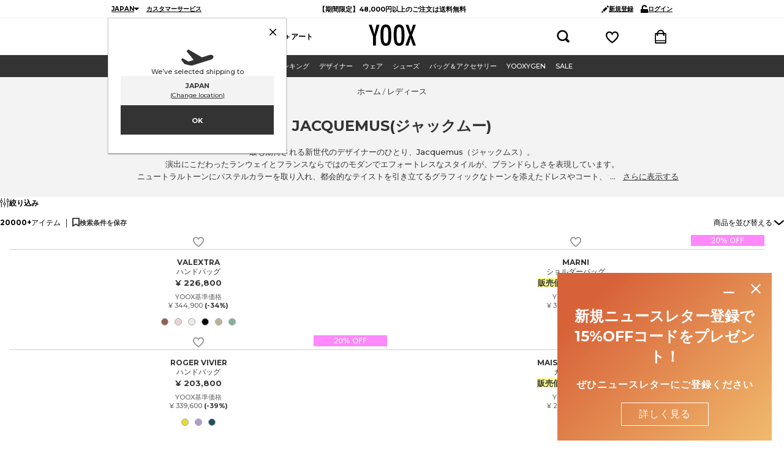

--- FILE ---
content_type: text/html; charset=utf-8
request_url: https://www.yoox.com/jp/%EF%BF%BD%EF%BF%BD%EF%BF%BD%EF%BF%BD%EF%BF%BD%EF%BF%BD%EF%BF%BD%EF%BF%BD%EF%BF%BD%EF%BF%BD%EF%BF%BD%EF%BF%BD%EF%BF%BD%EF%BF%BD%EF%BF%BD/shoponline/jacquemus_d?dept=women&d=26995
body_size: 115329
content:
<!DOCTYPE html><html lang="ja"><head><meta charSet="utf-8"/><meta http-equiv="Content-Type" content="text/html; charset=UTF-8"/><meta http-equiv="Content-Language" content="JA"/><meta http-equiv="x-ua-compatible" content="ie=edge"/><meta name="format-detection" content="telephone=no"/><meta name="copyright" content="YOOX NET-A-PORTER GROUP"/><meta name="google" content="notranslate"/><meta name="google" content="nositelinkssearchbox"/><meta name="p:domain_verify" content="2f78cda6b93312de0ccda12b9422d54a"/><meta name="google-site-verification" content="NV_tCU7BIW59oBzqqdDXrE89i264rlRy5JsQEdAc7E0"/><meta name="yandex-verification" content="49b1ba6f6eb9d45c"/><meta property="og:app_id" content="225447960817285"/><meta name="viewport" content="width=device-width, initial-scale=1, maximum-scale=1, user-scalable=0"/><meta name="msapplication-TileColor" content="#ffffff"/><meta name="theme-color" content="#ffffff"/><link rel="icon" href="https://www.yoox.com/media/yoox16/favicon/yoox-logo.svg" type="image/svg+xml" sizes="any"/><meta name="labelTitle" content="Sr/T/dept-women/microdes-26995"/><meta name="description" content="JACQUEMUSのレディースアイテムを集めた幅広いセレクションをYOOXでチェックして、お気に入りをショッピング！✓安心のお支払いシステム✓迅速なお届け✓簡単な返品"/><meta name="labeldescription" content="Sr/D/dept-women/microdes-26995"/><meta name="keywords" content="YOOX(ユークス),ファッション,デザイン,オンライン,ショッピング, , レディース, レディース, JACQUEMUS, , "/><meta name="labelkeywords" content="Sr/K/dept-all"/><link rel="canonical" href="https://www.yoox.com/jp/レディース/shoponline/jacquemus_d"/><link rel="alternate" href="https://www.yoox.com/ae/women/shoponline/jacquemus_d" hrefLang="en-AE"/><link rel="alternate" href="https://www.yoox.com/at/damen/shoponline/jacquemus_d" hrefLang="de-AT"/><link rel="alternate" href="https://www.yoox.com/au/women/shoponline/jacquemus_d" hrefLang="en-AU"/><link rel="alternate" href="https://www.yoox.com/be/women/shoponline/jacquemus_d" hrefLang="en-BE"/><link rel="alternate" href="https://www.yoox.com/ca/women/shoponline/jacquemus_d" hrefLang="en-CA"/><link rel="alternate" href="https://www.yoox.com/ch/women/shoponline/jacquemus_d" hrefLang="en-CH"/><link rel="alternate" href="https://www.yoox.com/cz/women/shoponline/jacquemus_d" hrefLang="en-CZ"/><link rel="alternate" href="https://www.yoox.com/de/damen/shoponline/jacquemus_d" hrefLang="de-DE"/><link rel="alternate" href="https://www.yoox.com/dk/women/shoponline/jacquemus_d" hrefLang="en-DK"/><link rel="alternate" href="https://www.yoox.com/es/mujer/shoponline/jacquemus_d" hrefLang="es-ES"/><link rel="alternate" href="https://www.yoox.com/fr/femme/shoponline/jacquemus_d" hrefLang="fr-FR"/><link rel="alternate" href="https://www.yoox.com/uk/women/shoponline/jacquemus_d" hrefLang="en-GB"/><link rel="alternate" href="https://www.yoox.com/gr/γυναίκα/shoponline/jacquemus_d" hrefLang="el-GR"/><link rel="alternate" href="https://www.yoox.com/hk/women/shoponline/jacquemus_d" hrefLang="en-HK"/><link rel="alternate" href="https://www.yoox.com/ie/women/shoponline/jacquemus_d" hrefLang="en-IE"/><link rel="alternate" href="https://www.yoox.com/it/donna/shoponline/jacquemus_d" hrefLang="it-IT"/><link rel="alternate" href="https://www.yoox.com/jp/レディース/shoponline/jacquemus_d" hrefLang="ja-JP"/><link rel="alternate" href="https://www.yoox.com/kr/여성/shoponline/jacquemus_d" hrefLang="ko-KR"/><link rel="alternate" href="https://www.yoox.com/kw/women/shoponline/jacquemus_d" hrefLang="en-KW"/><link rel="alternate" href="https://www.yoox.com/lv/women/shoponline/jacquemus_d" hrefLang="en-LV"/><link rel="alternate" href="https://www.yoox.com/nl/women/shoponline/jacquemus_d" hrefLang="en-NL"/><link rel="alternate" href="https://www.yoox.com/pl/women/shoponline/jacquemus_d" hrefLang="en-PL"/><link rel="alternate" href="https://www.yoox.com/pt/women/shoponline/jacquemus_d" hrefLang="en-PT"/><link rel="alternate" href="https://www.yoox.com/ro/women/shoponline/jacquemus_d" hrefLang="en-RO"/><link rel="alternate" href="https://www.yoox.com/ru/для женщин/shoponline/jacquemus_d" hrefLang="ru-RU"/><link rel="alternate" href="https://www.yoox.com/sa/women/shoponline/jacquemus_d" hrefLang="en-SA"/><link rel="alternate" href="https://www.yoox.com/sg/women/shoponline/jacquemus_d" hrefLang="en-SG"/><link rel="alternate" href="https://www.yoox.com/us/women/shoponline/jacquemus_d" hrefLang="en-US"/><link rel="alternate" media="only screen and (max-width: 640px)" href="https://mobile.yoox.com/jp/レディース/shoponline/jacquemus_d"/><meta name="robots" content="index,follow"/><meta name="twitter:card" content="product"/><meta name="twitter:site" content="@yoox"/><meta name="twitter:creator" content="@yoox"/><meta name="twitter:title" content="ジャックムー(JACQUEMUS)レディース通販｜YOOX(ユークス)"/><meta name="twitter:description" content="JACQUEMUSのレディースアイテムを集めた幅広いセレクションをYOOXでチェックして、お気に入りをショッピング！✓安心のお支払いシステム✓迅速なお届け✓簡単な返品"/><meta name="twitter:image:src" content=""/><meta name="twitter:data2" content="jp"/><meta name="twitter:label2" content="LOCATION"/><meta name="twitter:domain" content="yoox.com"/><meta property="og:url" content="https://www.yoox.com/jp/レディース/shoponline/jacquemus_d"/><meta property="og:image" content=""/><meta property="og:title" content="ジャックムー(JACQUEMUS)レディース通販｜YOOX(ユークス)"/><meta property="og:description" content="JACQUEMUSのレディースアイテムを集めた幅広いセレクションをYOOXでチェックして、お気に入りをショッピング！✓安心のお支払いシステム✓迅速なお届け✓簡単な返品"/><meta property="og:type" content="product"/><meta property="og:app_id" content="225447960817285"/><link rel="preconnect" href="https://0s9u02xm5x-dsn.algolia.net" crossorigin=""/><script type="text/javascript" src="https://www.yoox.com/static/44b215f7ff623bb54641645ea58378896f2d1f02d525b2"  ></script><script type="application/ld+json">{"@context":"https://schema.org","@type":"BreadcrumbList","itemListElement":[]}</script><title>ジャックムー(JACQUEMUS)レディース通販｜YOOX(ユークス)</title><link rel="preload" as="script" href="https://www.yoox.com/static/44b215f7ff623bb54641645ea58378896f2d1f02d525b2"/><link rel="preload" as="image" imageSrcSet="https://www.yoox.com/images/items/16/16347235rn_14_f.jpg?impolicy=crop&amp;width=165&amp;height=210&amp;gravity=Center 165w, https://www.yoox.com/images/items/16/16347235rn_14_f.jpg?impolicy=crop&amp;width=232&amp;height=295&amp;gravity=Center 232w, https://www.yoox.com/images/items/16/16347235rn_14_f.jpg?impolicy=crop&amp;width=360&amp;height=458&amp;gravity=Center 360w, https://www.yoox.com/images/items/16/16347235rn_14_f.jpg?impolicy=crop&amp;width=464&amp;height=591&amp;gravity=Center 464w, https://www.yoox.com/images/items/16/16347235rn_14_f.jpg?impolicy=crop&amp;width=504&amp;height=642&amp;gravity=Center 504w, https://www.yoox.com/images/items/16/16347235rn_14_f.jpg?impolicy=crop&amp;width=720&amp;height=917&amp;gravity=Center 720w, https://www.yoox.com/images/items/16/16347235rn_14_f.jpg?impolicy=crop&amp;width=1008&amp;height=1283&amp;gravity=Center 1008w" imageSizes="(max-width: 1023px) calc((100vw - 64px - 24px) / 2), (max-width: 1439px) calc((100vw - 223px - 64px - 48px) / 3), (max-width: 1919px) calc((100vw - 326px - 64px - 72px) / 4), calc((100vw - 360px - 64px - 72px) / 4)" fetchPriority="high"/><link rel="preload" as="image" imageSrcSet="https://www.yoox.com/images/items/32/32053462kw_14_f.jpg?impolicy=crop&amp;width=165&amp;height=210&amp;gravity=Center 165w, https://www.yoox.com/images/items/32/32053462kw_14_f.jpg?impolicy=crop&amp;width=232&amp;height=295&amp;gravity=Center 232w, https://www.yoox.com/images/items/32/32053462kw_14_f.jpg?impolicy=crop&amp;width=360&amp;height=458&amp;gravity=Center 360w, https://www.yoox.com/images/items/32/32053462kw_14_f.jpg?impolicy=crop&amp;width=464&amp;height=591&amp;gravity=Center 464w, https://www.yoox.com/images/items/32/32053462kw_14_f.jpg?impolicy=crop&amp;width=504&amp;height=642&amp;gravity=Center 504w, https://www.yoox.com/images/items/32/32053462kw_14_f.jpg?impolicy=crop&amp;width=720&amp;height=917&amp;gravity=Center 720w, https://www.yoox.com/images/items/32/32053462kw_14_f.jpg?impolicy=crop&amp;width=1008&amp;height=1283&amp;gravity=Center 1008w" imageSizes="(max-width: 1023px) calc((100vw - 64px - 24px) / 2), (max-width: 1439px) calc((100vw - 223px - 64px - 48px) / 3), (max-width: 1919px) calc((100vw - 326px - 64px - 72px) / 4), calc((100vw - 360px - 64px - 72px) / 4)" fetchPriority="high"/><link rel="preload" as="image" imageSrcSet="https://www.yoox.com/images/items/30/30127731MO_14_f.jpg?impolicy=crop&amp;width=165&amp;height=210&amp;gravity=Center 165w, https://www.yoox.com/images/items/30/30127731MO_14_f.jpg?impolicy=crop&amp;width=232&amp;height=295&amp;gravity=Center 232w, https://www.yoox.com/images/items/30/30127731MO_14_f.jpg?impolicy=crop&amp;width=360&amp;height=458&amp;gravity=Center 360w, https://www.yoox.com/images/items/30/30127731MO_14_f.jpg?impolicy=crop&amp;width=464&amp;height=591&amp;gravity=Center 464w, https://www.yoox.com/images/items/30/30127731MO_14_f.jpg?impolicy=crop&amp;width=504&amp;height=642&amp;gravity=Center 504w, https://www.yoox.com/images/items/30/30127731MO_14_f.jpg?impolicy=crop&amp;width=720&amp;height=917&amp;gravity=Center 720w, https://www.yoox.com/images/items/30/30127731MO_14_f.jpg?impolicy=crop&amp;width=1008&amp;height=1283&amp;gravity=Center 1008w" imageSizes="(max-width: 1023px) calc((100vw - 64px - 24px) / 2), (max-width: 1439px) calc((100vw - 223px - 64px - 48px) / 3), (max-width: 1919px) calc((100vw - 326px - 64px - 72px) / 4), calc((100vw - 360px - 64px - 72px) / 4)" fetchPriority="high"/><link rel="preload" as="image" imageSrcSet="https://www.yoox.com/images/items/10/10485389ud_14_f.jpg?impolicy=crop&amp;width=165&amp;height=210&amp;gravity=Center 165w, https://www.yoox.com/images/items/10/10485389ud_14_f.jpg?impolicy=crop&amp;width=232&amp;height=295&amp;gravity=Center 232w, https://www.yoox.com/images/items/10/10485389ud_14_f.jpg?impolicy=crop&amp;width=360&amp;height=458&amp;gravity=Center 360w, https://www.yoox.com/images/items/10/10485389ud_14_f.jpg?impolicy=crop&amp;width=464&amp;height=591&amp;gravity=Center 464w, https://www.yoox.com/images/items/10/10485389ud_14_f.jpg?impolicy=crop&amp;width=504&amp;height=642&amp;gravity=Center 504w, https://www.yoox.com/images/items/10/10485389ud_14_f.jpg?impolicy=crop&amp;width=720&amp;height=917&amp;gravity=Center 720w, https://www.yoox.com/images/items/10/10485389ud_14_f.jpg?impolicy=crop&amp;width=1008&amp;height=1283&amp;gravity=Center 1008w" imageSizes="(max-width: 1023px) calc((100vw - 64px - 24px) / 2), (max-width: 1439px) calc((100vw - 223px - 64px - 48px) / 3), (max-width: 1919px) calc((100vw - 326px - 64px - 72px) / 4), calc((100vw - 360px - 64px - 72px) / 4)" fetchPriority="high"/><link rel="preload" as="image" imageSrcSet="https://www.yoox.com/images/items/10/10625477bp_14_f.jpg?impolicy=crop&amp;width=165&amp;height=210&amp;gravity=Center 165w, https://www.yoox.com/images/items/10/10625477bp_14_f.jpg?impolicy=crop&amp;width=232&amp;height=295&amp;gravity=Center 232w, https://www.yoox.com/images/items/10/10625477bp_14_f.jpg?impolicy=crop&amp;width=360&amp;height=458&amp;gravity=Center 360w, https://www.yoox.com/images/items/10/10625477bp_14_f.jpg?impolicy=crop&amp;width=464&amp;height=591&amp;gravity=Center 464w, https://www.yoox.com/images/items/10/10625477bp_14_f.jpg?impolicy=crop&amp;width=504&amp;height=642&amp;gravity=Center 504w, https://www.yoox.com/images/items/10/10625477bp_14_f.jpg?impolicy=crop&amp;width=720&amp;height=917&amp;gravity=Center 720w, https://www.yoox.com/images/items/10/10625477bp_14_f.jpg?impolicy=crop&amp;width=1008&amp;height=1283&amp;gravity=Center 1008w" imageSizes="(max-width: 1023px) calc((100vw - 64px - 24px) / 2), (max-width: 1439px) calc((100vw - 223px - 64px - 48px) / 3), (max-width: 1919px) calc((100vw - 326px - 64px - 72px) / 4), calc((100vw - 360px - 64px - 72px) / 4)" fetchPriority="high"/><link rel="preload" as="image" imageSrcSet="https://www.yoox.com/images/items/49/49969269fx_14_f.jpg?impolicy=crop&amp;width=165&amp;height=210&amp;gravity=Center 165w, https://www.yoox.com/images/items/49/49969269fx_14_f.jpg?impolicy=crop&amp;width=232&amp;height=295&amp;gravity=Center 232w, https://www.yoox.com/images/items/49/49969269fx_14_f.jpg?impolicy=crop&amp;width=360&amp;height=458&amp;gravity=Center 360w, https://www.yoox.com/images/items/49/49969269fx_14_f.jpg?impolicy=crop&amp;width=464&amp;height=591&amp;gravity=Center 464w, https://www.yoox.com/images/items/49/49969269fx_14_f.jpg?impolicy=crop&amp;width=504&amp;height=642&amp;gravity=Center 504w, https://www.yoox.com/images/items/49/49969269fx_14_f.jpg?impolicy=crop&amp;width=720&amp;height=917&amp;gravity=Center 720w, https://www.yoox.com/images/items/49/49969269fx_14_f.jpg?impolicy=crop&amp;width=1008&amp;height=1283&amp;gravity=Center 1008w" imageSizes="(max-width: 1023px) calc((100vw - 64px - 24px) / 2), (max-width: 1439px) calc((100vw - 223px - 64px - 48px) / 3), (max-width: 1919px) calc((100vw - 326px - 64px - 72px) / 4), calc((100vw - 360px - 64px - 72px) / 4)" fetchPriority="high"/><meta name="next-head-count" content="76"/><link rel="preload" href="/static/yoox-navigation/_next/static/media/904be59b21bd51cb-s.p.woff2" as="font" type="font/woff2" crossorigin="anonymous" data-next-font="size-adjust"/><link rel="preload" href="/static/yoox-navigation/_next/static/media/eaead17c7dbfcd5d-s.p.woff2" as="font" type="font/woff2" crossorigin="anonymous" data-next-font="size-adjust"/><link rel="preload" href="/static/yoox-navigation/_next/static/css/1c5759ab5b0113a8.css" as="style"/><link rel="stylesheet" href="/static/yoox-navigation/_next/static/css/1c5759ab5b0113a8.css" data-n-g=""/><link rel="preload" href="/static/yoox-navigation/_next/static/css/d1076c24d22b0fb1.css" as="style"/><link rel="stylesheet" href="/static/yoox-navigation/_next/static/css/d1076c24d22b0fb1.css" data-n-p=""/><noscript data-n-css=""></noscript><script defer="" nomodule="" src="/static/yoox-navigation/_next/static/chunks/polyfills-c67a75d1b6f99dc8.js"></script><script src="/static/yoox-navigation/_next/static/chunks/webpack-320c1f19d8fe5fe7.js" defer=""></script><script src="/static/yoox-navigation/_next/static/chunks/framework-5d571487a6b4a6f4.js" defer=""></script><script src="/static/yoox-navigation/_next/static/chunks/main-262f8050bda95b96.js" defer=""></script><script src="/static/yoox-navigation/_next/static/chunks/pages/_app-a3567ca58b7e862a.js" defer=""></script><script src="/static/yoox-navigation/_next/static/chunks/579-075fae67232a678d.js" defer=""></script><script src="/static/yoox-navigation/_next/static/chunks/891-80c5f0a49b85360b.js" defer=""></script><script src="/static/yoox-navigation/_next/static/chunks/685-abdfb82a32d7292a.js" defer=""></script><script src="/static/yoox-navigation/_next/static/chunks/138-c983eec6d6013e65.js" defer=""></script><script src="/static/yoox-navigation/_next/static/chunks/39-eeb5934b14e75ac3.js" defer=""></script><script src="/static/yoox-navigation/_next/static/chunks/198-b6b9f523d1539b1e.js" defer=""></script><script src="/static/yoox-navigation/_next/static/chunks/418-c4a8023c86c25d40.js" defer=""></script><script src="/static/yoox-navigation/_next/static/chunks/490-62fabac7165a4cfe.js" defer=""></script><script src="/static/yoox-navigation/_next/static/chunks/478-d21a91a817476c2e.js" defer=""></script><script src="/static/yoox-navigation/_next/static/chunks/pages/%5BisoCode%5D/%5BurlParam%5D/shoponline/%5B%5B...dept%5D%5D-0ab8289f8230c174.js" defer=""></script><script src="/static/yoox-navigation/_next/static/rwXCpqjPUYpgSaCUCvYdE/_buildManifest.js" defer=""></script><script src="/static/yoox-navigation/_next/static/rwXCpqjPUYpgSaCUCvYdE/_ssgManifest.js" defer=""></script>
<script>(window.BOOMR_mq=window.BOOMR_mq||[]).push(["addVar",{"rua.upush":"false","rua.cpush":"true","rua.upre":"false","rua.cpre":"false","rua.uprl":"false","rua.cprl":"false","rua.cprf":"false","rua.trans":"SJ-19d2b791-fcd5-41dc-945a-153a8644063b","rua.cook":"false","rua.ims":"false","rua.ufprl":"false","rua.cfprl":"false","rua.isuxp":"false","rua.texp":"norulematch","rua.ceh":"false","rua.ueh":"false","rua.ieh.st":"0"}]);</script>
                              <script>!function(e){var n="https://s.go-mpulse.net/boomerang/";if("False"=="True")e.BOOMR_config=e.BOOMR_config||{},e.BOOMR_config.PageParams=e.BOOMR_config.PageParams||{},e.BOOMR_config.PageParams.pci=!0,n="https://s2.go-mpulse.net/boomerang/";if(window.BOOMR_API_key="NAHXZ-NFM72-8XBWS-RN8VJ-USRC3",function(){function e(){if(!o){var e=document.createElement("script");e.id="boomr-scr-as",e.src=window.BOOMR.url,e.async=!0,i.parentNode.appendChild(e),o=!0}}function t(e){o=!0;var n,t,a,r,d=document,O=window;if(window.BOOMR.snippetMethod=e?"if":"i",t=function(e,n){var t=d.createElement("script");t.id=n||"boomr-if-as",t.src=window.BOOMR.url,BOOMR_lstart=(new Date).getTime(),e=e||d.body,e.appendChild(t)},!window.addEventListener&&window.attachEvent&&navigator.userAgent.match(/MSIE [67]\./))return window.BOOMR.snippetMethod="s",void t(i.parentNode,"boomr-async");a=document.createElement("IFRAME"),a.src="about:blank",a.title="",a.role="presentation",a.loading="eager",r=(a.frameElement||a).style,r.width=0,r.height=0,r.border=0,r.display="none",i.parentNode.appendChild(a);try{O=a.contentWindow,d=O.document.open()}catch(_){n=document.domain,a.src="javascript:var d=document.open();d.domain='"+n+"';void(0);",O=a.contentWindow,d=O.document.open()}if(n)d._boomrl=function(){this.domain=n,t()},d.write("<bo"+"dy onload='document._boomrl();'>");else if(O._boomrl=function(){t()},O.addEventListener)O.addEventListener("load",O._boomrl,!1);else if(O.attachEvent)O.attachEvent("onload",O._boomrl);d.close()}function a(e){window.BOOMR_onload=e&&e.timeStamp||(new Date).getTime()}if(!window.BOOMR||!window.BOOMR.version&&!window.BOOMR.snippetExecuted){window.BOOMR=window.BOOMR||{},window.BOOMR.snippetStart=(new Date).getTime(),window.BOOMR.snippetExecuted=!0,window.BOOMR.snippetVersion=12,window.BOOMR.url=n+"NAHXZ-NFM72-8XBWS-RN8VJ-USRC3";var i=document.currentScript||document.getElementsByTagName("script")[0],o=!1,r=document.createElement("link");if(r.relList&&"function"==typeof r.relList.supports&&r.relList.supports("preload")&&"as"in r)window.BOOMR.snippetMethod="p",r.href=window.BOOMR.url,r.rel="preload",r.as="script",r.addEventListener("load",e),r.addEventListener("error",function(){t(!0)}),setTimeout(function(){if(!o)t(!0)},3e3),BOOMR_lstart=(new Date).getTime(),i.parentNode.appendChild(r);else t(!1);if(window.addEventListener)window.addEventListener("load",a,!1);else if(window.attachEvent)window.attachEvent("onload",a)}}(),"".length>0)if(e&&"performance"in e&&e.performance&&"function"==typeof e.performance.setResourceTimingBufferSize)e.performance.setResourceTimingBufferSize();!function(){if(BOOMR=e.BOOMR||{},BOOMR.plugins=BOOMR.plugins||{},!BOOMR.plugins.AK){var n="true"=="true"?1:0,t="",a="aoeztaaxbzou62lseorq-f-48a281d0a-clientnsv4-s.akamaihd.net",i="false"=="true"?2:1,o={"ak.v":"39","ak.cp":"346135","ak.ai":parseInt("350000",10),"ak.ol":"0","ak.cr":8,"ak.ipv":4,"ak.proto":"h2","ak.rid":"2d6b0f3a","ak.r":51663,"ak.a2":n,"ak.m":"a","ak.n":"essl","ak.bpcip":"3.137.153.0","ak.cport":40406,"ak.gh":"23.57.66.168","ak.quicv":"","ak.tlsv":"tls1.3","ak.0rtt":"","ak.0rtt.ed":"","ak.csrc":"-","ak.acc":"","ak.t":"1769087907","ak.ak":"hOBiQwZUYzCg5VSAfCLimQ==qfgctk42V8xnUwgs4nbwkKd6gLWCtTHT8Lk5d9Ou/jmcreDgSFCSG26Zm/0gGLRho37wOMG2QlKNYV90uaPOCg6BDlXz1RsnO54zXMhIuBtMwVHBVnV9MJNUVM93gMFY+xULxOR7IcEnXLPv3MitgAG6quP7GoOXgoxNwHyCyveqC7UrW85cu1fYibRHDnhakZ6R76VUMO7IHXf6qHloLe+cF3XC8NdEdOg29loF36d8fb/zqHyoDBXXF2FSsn5jGC/8l3BZQAKMhZi/n1vUEKLuQwfJ+jFD2aK6OxPf5sxF6IUjK/0f9tQJTcxarFySWwNYw1DLLtQzjVA9cCge4U8p0EadmPLTUaBakKUOKulDvj5KecW5O6ATSsr2O8ZaQnRwZ4nFBfolN6ro96Qx7REvLam2e43b5ZobwdfyKh4=","ak.pv":"310","ak.dpoabenc":"","ak.tf":i};if(""!==t)o["ak.ruds"]=t;var r={i:!1,av:function(n){var t="http.initiator";if(n&&(!n[t]||"spa_hard"===n[t]))o["ak.feo"]=void 0!==e.aFeoApplied?1:0,BOOMR.addVar(o)},rv:function(){var e=["ak.bpcip","ak.cport","ak.cr","ak.csrc","ak.gh","ak.ipv","ak.m","ak.n","ak.ol","ak.proto","ak.quicv","ak.tlsv","ak.0rtt","ak.0rtt.ed","ak.r","ak.acc","ak.t","ak.tf"];BOOMR.removeVar(e)}};BOOMR.plugins.AK={akVars:o,akDNSPreFetchDomain:a,init:function(){if(!r.i){var e=BOOMR.subscribe;e("before_beacon",r.av,null,null),e("onbeacon",r.rv,null,null),r.i=!0}return this},is_complete:function(){return!0}}}}()}(window);</script><script type="text/javascript"> var ak_sgnl = 'c342b';</script></head><body data-lang="ja" class="truelang-ja lang-JP "><div id="container" class="undefined JP js-container"><div id="__next"><div class="__variable_8f9717 __variable_c3f9ee"><style data-emotion="css 1fwpnmt">.css-1fwpnmt{position:-webkit-sticky;position:sticky;top:0;z-index:1000;}@-webkit-keyframes moveHeaderDown{from{-webkit-transform:translateY(calc(-1 * var(--header-height)));-moz-transform:translateY(calc(-1 * var(--header-height)));-ms-transform:translateY(calc(-1 * var(--header-height)));transform:translateY(calc(-1 * var(--header-height)));}to{-webkit-transform:translateY(0);-moz-transform:translateY(0);-ms-transform:translateY(0);transform:translateY(0);}}@keyframes moveHeaderDown{from{-webkit-transform:translateY(calc(-1 * var(--header-height)));-moz-transform:translateY(calc(-1 * var(--header-height)));-ms-transform:translateY(calc(-1 * var(--header-height)));transform:translateY(calc(-1 * var(--header-height)));}to{-webkit-transform:translateY(0);-moz-transform:translateY(0);-ms-transform:translateY(0);transform:translateY(0);}}@-webkit-keyframes moveHeaderUp{from{-webkit-transform:translateY(0);-moz-transform:translateY(0);-ms-transform:translateY(0);transform:translateY(0);}to{-webkit-transform:translateY(calc(-1 * var(--header-height)));-moz-transform:translateY(calc(-1 * var(--header-height)));-ms-transform:translateY(calc(-1 * var(--header-height)));transform:translateY(calc(-1 * var(--header-height)));}}@keyframes moveHeaderUp{from{-webkit-transform:translateY(0);-moz-transform:translateY(0);-ms-transform:translateY(0);transform:translateY(0);}to{-webkit-transform:translateY(calc(-1 * var(--header-height)));-moz-transform:translateY(calc(-1 * var(--header-height)));-ms-transform:translateY(calc(-1 * var(--header-height)));transform:translateY(calc(-1 * var(--header-height)));}}@media (min-width: 768px){.css-1fwpnmt{position:relative;-webkit-animation-duration:250ms;animation-duration:250ms;-webkit-animation-timing-function:cubic-bezier(0.4, 0, 0.2, 1);animation-timing-function:cubic-bezier(0.4, 0, 0.2, 1);-webkit-animation-fill-mode:forwards;animation-fill-mode:forwards;width:100%;z-index:4;}.css-1fwpnmt.slide-down{position:fixed;top:0;-webkit-animation-name:'moveHeaderDown';animation-name:'moveHeaderDown';}.css-1fwpnmt.slide-up{position:fixed;top:0;-webkit-animation-name:'moveHeaderUp';animation-name:'moveHeaderUp';}.css-1fwpnmt.fixedHeader{position:fixed;top:calc(-1 * var(--header-height));}}</style><div class="css-1fwpnmt"><style data-emotion="css-global 1ce4n6y">body{--body-padding-top:0;scrollbar-gutter:stable both-edges;overflow-x:hidden;padding-top:0px!important;}@media (min-width: 720px){body{padding-top:var(--body-padding-top)!important;}}body #login-prompt{visibility:hidden;}body #login-prompt >span{right:80px!important;}</style><style data-emotion="css 1iygglu">.css-1iygglu{position:-webkit-sticky;position:sticky;top:0;width:100%;z-index:1000;}@media (min-width: 720px){.css-1iygglu{position:relative;}}</style><div data-ta="header-full" id="header-full" class="css-1iygglu"><div><style data-emotion="css 6w7zlh">.css-6w7zlh{width:100%;background-color:#ffffff;font-family:var(--font-montserrat);text-rendering:optimizeLegibility;display:none;border-bottom:1px solid #f3f3f3;padding:0;position:-webkit-sticky;position:sticky;top:0;z-index:1300;min-height:30px;}@media (min-width: 720px){.css-6w7zlh{display:block;position:relative;}}</style><div class="css-6w7zlh"><style data-emotion="css e34ufh">.css-e34ufh{background-color:#ffffff;margin:0 auto;display:grid;grid-template-columns:minmax(max-content,1fr) minmax(25%, 50%) minmax(max-content,1fr);grid-column-gap:5px;-webkit-align-items:center;-webkit-box-align:center;-ms-flex-align:center;align-items:center;}@media (min-width: 720px){.css-e34ufh{max-width:960px;}}@media (min-width: 960px){.css-e34ufh{padding:0 16px;}}@media (min-width: 1380px){.css-e34ufh{max-width:1380px;}}</style><div class="css-e34ufh"></div></div><style data-emotion="css p6kb7t">.css-p6kb7t{width:100%;background-color:#ffffff;font-family:var(--font-montserrat);text-rendering:optimizeLegibility;border-bottom:1px solid #cccccc;z-index:2;position:-webkit-sticky;position:sticky;top:0;}@media (min-width: 720px){.css-p6kb7t{position:relative;border-bottom:0;z-index:1;display:-webkit-box;display:-webkit-flex;display:-ms-flexbox;display:flex;-webkit-box-pack:center;-ms-flex-pack:center;-webkit-justify-content:center;justify-content:center;}}</style><div class="css-p6kb7t"><style data-emotion="css h3ifkr">.css-h3ifkr{width:100%;display:grid;grid-template-columns:1fr auto 1fr;background-color:#ffffff;}@media (min-width: 720px){.css-h3ifkr{max-width:960px;}}@media (min-width: 960px){.css-h3ifkr{padding:0 16px;}}@media (min-width: 1380px){.css-h3ifkr{max-width:1380px;}}@media (width < 375px){.css-h3ifkr{grid-template-columns:auto auto 1fr;gap:5px;}}</style><div class="css-h3ifkr"><style data-emotion="css etrdv1">.css-etrdv1{width:44px;height:44px;display:-webkit-box;display:-webkit-flex;display:-ms-flexbox;display:flex;-webkit-flex-direction:column;-ms-flex-direction:column;flex-direction:column;-webkit-box-pack:center;-ms-flex-pack:center;-webkit-justify-content:center;justify-content:center;-webkit-align-items:center;-webkit-box-align:center;-ms-flex-align:center;align-items:center;cursor:pointer;}@media (min-width: 720px){.css-etrdv1{display:none;}}</style><button data-ta="menu-burger" class="css-etrdv1"><style data-emotion="css gn5swn">.css-gn5swn{display:block;height:4px;width:18px;background-color:#333333;margin-bottom:3px;}.css-gn5swn:last-child{margin-bottom:0;}</style><div class="css-gn5swn"></div><div class="css-gn5swn"></div><div class="css-gn5swn"></div></button><style data-emotion="css b1z6at">.css-b1z6at{display:none;}@media (min-width: 720px){.css-b1z6at{display:block;}}</style><div class="css-b1z6at"></div><style data-emotion="css 142wrgv">.css-142wrgv{display:-webkit-box;display:-webkit-flex;display:-ms-flexbox;display:flex;-webkit-align-items:center;-webkit-box-align:center;-ms-flex-align:center;align-items:center;padding:0px;}@media (min-width: 720px){.css-142wrgv{padding:10px 0 15px;}}</style><div class="css-142wrgv"><style data-emotion="css 1mzzuk6">.css-1mzzuk6{display:-webkit-box;display:-webkit-flex;display:-ms-flexbox;display:flex;}</style><a href="/jp" title="" rel="nofollow" data-ta="header-logo" class="css-1mzzuk6"><style data-emotion="css eipeu3">.css-eipeu3{width:56px;height:44px;}@media (min-width: 720px){.css-eipeu3{width:77px;height:35px;}}</style><svg xmlns="http://www.w3.org/2000/svg" viewBox="0 0 246.58 111.75" class="css-eipeu3"><path d="M0 1.4h15.53l7.2 23.72q.35 1.06.7 2.33.36 1.27.85 2.75a170 170 0 0 1 5.5 21.6q1.27-8.75 2.12-12.2l2.26-9.74.85-3.8L41.08 1.4H56.4l-19 62.12v46.87H22.73V63.53zm118.1 57.2q0 28.87-6.42 41t-21.54 12.12q-15.88 0-22.37-13-6.43-12.8-6.43-45.42 0-29.08 6.35-41.16Q74.04.05 89.44 0q13.7 0 20.33 9.4 4.38 6.28 6.35 17.86Q118.1 38 118.1 58.6m-15.4 1.55q0-28.3-2.54-37.55-2.54-9.24-10.38-9.32-7.84 0-10.45 8.54-2.6 8.54-2.54 34.6 0 23.93 2.68 33.18 2.75 8.75 10.3 8.75 7.56 0 10.17-8.2 2.75-8.1 2.75-30zm84.5-1.55q0 28.87-6.42 41t-21.54 12.12q-15.88 0-22.37-13-6.42-12.78-6.42-45.4 0-29.08 6.35-41.16Q143.16.08 158.6 0q13.7 0 20.33 9.4 4.38 6.28 6.35 17.86 1.94 10.73 1.94 31.34zm-15.4 1.55q0-28.3-2.54-37.55-2.54-9.24-10.38-9.32-7.84 0-10.45 8.54-2.6 8.54-2.54 34.6 0 23.93 2.68 33.18 2.75 8.75 10.3 8.75 7.56 0 10.17-8.2 2.75-8.1 2.75-30zM192.93 1.4h14.26l7.55 21.1q4.45 12.5 5.3 18.28.78-3.6 1.73-7t2-6.78l1-3.18 7-22.45h14.83l-20.2 53.67 20.2 55.34h-14.84l-7.16-20.75q-2.2-6.2-3.53-11.15a77 77 0 0 1-1.94-8.79 50.5 50.5 0 0 1-1.91 9l-2.47 7.76-1.27 4.1-6.28 19.77h-15.53L212.27 55z"></path></svg></a></div><style data-emotion="css 1izvz2j">.css-1izvz2j{display:grid;grid-template-rows:1fr;grid-auto-flow:column;-webkit-align-items:center;-webkit-box-align:center;-ms-flex-align:center;align-items:center;-webkit-flex:1;-ms-flex:1;flex:1;-webkit-box-pack:end;-ms-flex-pack:end;-webkit-justify-content:end;justify-content:end;}@media (min-width: 720px){.css-1izvz2j{gap:55px;padding-right:14px;}}</style><div class="css-1izvz2j"><style data-emotion="css ju7a5o">.css-ju7a5o{position:relative;display:-webkit-box;display:-webkit-flex;display:-ms-flexbox;display:flex;-webkit-align-items:center;-webkit-box-align:center;-ms-flex-align:center;align-items:center;width:44px;height:44px;-webkit-box-pack:center;-ms-flex-pack:center;-webkit-justify-content:center;justify-content:center;}@media (min-width: 720px){.css-ju7a5o{width:24px;height:24px;}}</style><button data-ta="fayt-controls" class="css-ju7a5o"><style data-emotion="css 6ck650">.css-6ck650{width:18px;height:18px;}@media (min-width: 720px){.css-6ck650{width:22px;height:22px;}}</style><svg xmlns="http://www.w3.org/2000/svg" viewBox="0 0 34 34" class="css-6ck650"><path d="M31.137 30.887c-.533.533-1.269.863-2.083.863s-1.55-.33-2.083-.863l-5.199-5.199a13.7 13.7 0 0 1-7.459 2.187C6.685 27.875.501 21.691.501 14.063S6.685.251 14.313.251s13.812 6.184 13.812 13.812c0 2.77-.816 5.35-2.22 7.513l5.232 5.145c.533.533.863 1.269.863 2.083s-.33 1.55-.863 2.083M14.366 4.315c-5.412.011-9.794 4.401-9.794 9.814 0 5.42 4.394 9.814 9.814 9.814 5.418 0 9.81-4.39 9.814-9.807v-.007c0-5.42-4.394-9.814-9.814-9.814z" class="search_bold_icon_svg__path1"></path></svg></button><a href="/jp/myoox/login" data-ta="header-dreambox-notlogged" class="css-ju7a5o"><style data-emotion="css 1o3iwjq">.css-1o3iwjq{width:18px;height:18px;}@media (min-width: 720px){.css-1o3iwjq{width:23px;height:21px;}}</style><svg xmlns="http://www.w3.org/2000/svg" viewBox="0 0 24 24" class="css-1o3iwjq"><path d="M11.314 23.324C10.852 23.014 0 15.64 0 8.904 0 4.044 3.37 1.5 6.694 1.5A7.04 7.04 0 0 1 12 4.02a7.04 7.04 0 0 1 5.306-2.52C20.63 1.5 24 4.044 24 8.904c0 6.733-10.852 14.11-11.314 14.42l-.686.462zm-4.62-19.24c-2.011 0-4.174 1.508-4.174 4.82-.003 3.918 5.885 9.194 9.48 11.773 3.595-2.579 9.483-7.855 9.483-11.773 0-3.312-2.166-4.82-4.174-4.82-1.66 0-3.149.949-4.093 2.607-.04.067-.07.126-.105.19l-1.108 2.15-1.11-2.15a3 3 0 0 0-.096-.174c-.952-1.669-2.45-2.622-4.103-2.622"></path></svg></a><a href="/jp/checkout/cart" data-ta="header-cart" class="css-ju7a5o"><style data-emotion="css 1wjpp7">.css-1wjpp7{width:18px;height:18px;}@media (min-width: 720px){.css-1wjpp7{width:19px;height:24px;}}</style><svg xmlns="http://www.w3.org/2000/svg" viewBox="0 0 26 32" class="css-1wjpp7"><path d="M2.679 31.456h-.017a2.455 2.455 0 0 1-2.445-2.67l.02-18.847a2.677 2.677 0 0 1 2.651-2.482h2.095C6.041 2.935 8.807.544 13.012.544c4.264 0 6.971 2.327 8.029 6.916h2.094a2.67 2.67 0 0 1 2.651 2.448l.001 18.912a2.455 2.455 0 0 1-2.448 2.637H2.682zm20.445-2.662v-3.03H2.897v3.03h20.23zm0-5.018V10.138h-1.685q.033.391.051.8c.288.315.464.736.464 1.198v.029a1.804 1.804 0 1 1-3.125-1.228c-.001-.281-.035-.545-.056-.79H7.25a22 22 0 0 0-.058.827c.274.312.442.724.442 1.176v.007a1.804 1.804 0 1 1-3.112-1.271c-.001-.257.03-.511.051-.766H2.9v13.638h20.224zM18.323 7.459c-1.048-3.764-3.379-4.243-5.313-4.243-3.579 0-4.752 2.197-5.316 4.243z" class="shopping_bag_icon_svg__path1"></path></svg></a></div></div><style data-emotion="css 1kmgdgc">@media (min-width: 720px){.css-1kmgdgc{display:none;}}</style><div class="css-1kmgdgc"><style data-emotion="css egc65b">.css-egc65b{display:-webkit-box;display:-webkit-flex;display:-ms-flexbox;display:flex;-webkit-align-items:center;-webkit-box-align:center;-ms-flex-align:center;align-items:center;-webkit-box-pack:center;-ms-flex-pack:center;-webkit-justify-content:center;justify-content:center;height:0;width:100%;}</style><div class="css-egc65b"></div></div></div><style data-emotion="css-global dt8oxq">body{-webkit-transition:-webkit-transform 0.5s ease-in-out;transition:transform 0.5s ease-in-out;-webkit-transform:initial;-moz-transform:initial;-ms-transform:initial;transform:initial;overflow-y:auto;}</style><style data-emotion="css 4lyz7a">.css-4lyz7a{font-family:var(--font-montserrat);text-rendering:optimizeLegibility;background-color:#fff;display:-webkit-box;display:-webkit-flex;display:-ms-flexbox;display:flex;background-color:white;-webkit-flex-direction:column;-ms-flex-direction:column;flex-direction:column;-webkit-transform:translateX(-100%);-moz-transform:translateX(-100%);-ms-transform:translateX(-100%);transform:translateX(-100%);height:100vh;text-align:left;position:absolute;top:0;left:0;-webkit-transition:-webkit-transform 0.5s ease-in-out;transition:transform 0.5s ease-in-out;border-right:1px solid #ccc;z-index:1;width:274px;overflow:hidden;}</style><div data-ta="sidemenu-panel" class="css-4lyz7a"><nav class="css-1e2fy0l"><style data-emotion="css 1bujh1a">@media (min-width: 720px){.css-1bujh1a{display:grid;grid-template-rows:1fr;grid-auto-flow:column;-webkit-box-pack:start;-ms-flex-pack:start;-webkit-justify-content:start;justify-content:start;-webkit-align-items:center;-webkit-box-align:center;-ms-flex-align:center;align-items:center;gap:28px;padding:0 6px;height:100%;}}</style><ul role="menu" class="css-1bujh1a"><li role="none"><style data-emotion="css xys9x5">.css-xys9x5{display:-webkit-box;display:-webkit-flex;display:-ms-flexbox;display:flex;-webkit-align-items:center;-webkit-box-align:center;-ms-flex-align:center;align-items:center;font-size:12px;font-weight:700;-webkit-text-decoration:none;text-decoration:none;}@media (max-width: 719px){.css-xys9x5{height:71px;border-bottom:1px dotted #ddd;padding:17px 0 17px 15px;font-size:13px;}}</style><a role="button" href="/jp/レディース" aria-haspopup="true" aria-pressed="false" data-ta="menu-women" class="css-xys9x5"><style data-emotion="css 1xvduxx">.css-1xvduxx{position:relative;z-index:0;letter-spacing:4px;}.css-1xvduxx:before{background-color:#fffe94;bottom:0;content:"";height:7px;left:0;position:absolute;width:100%;z-index:-1;}.css-1xvduxx:hover:before{background-color:#fffe94;bottom:0;content:"";height:7px;left:0;position:absolute;width:100%;z-index:-1;}@media (min-width: 720px){.css-1xvduxx{letter-spacing:normal;}}</style><span class="css-1xvduxx">レディース</span><style data-emotion="css 1crl411">.css-1crl411{position:absolute;right:10px;}</style><svg xmlns="http://www.w3.org/2000/svg" xml:space="preserve" viewBox="0 0 12 6" width="16" height="10" class="css-1crl411"><path d="m.2 1.4 5.1 4.4c.2.1.4.2.6.2s.4-.1.6-.2l5.1-4.4c.2-.2.3-.5.3-.8q-.15-.45-.6-.6c-.3 0-.6 0-.8.2L5.9 4.1 1.3.2C1.2.1 1 0 .8 0H.6Q.15.15 0 .6c-.1.3 0 .6.2.8" class="arrow_down_icon_svg__st0"></path></svg></a></li><li role="none"><a role="button" href="/jp/メンズ" aria-haspopup="true" aria-pressed="false" data-ta="menu-men" class="css-xys9x5"><style data-emotion="css 6gyhb4">.css-6gyhb4{position:relative;z-index:0;letter-spacing:4px;}.css-6gyhb4:hover:before{background-color:#fffe94;bottom:0;content:"";height:7px;left:0;position:absolute;width:100%;z-index:-1;}@media (min-width: 720px){.css-6gyhb4{letter-spacing:normal;}}</style><span class="css-6gyhb4">メンズ</span><svg xmlns="http://www.w3.org/2000/svg" xml:space="preserve" viewBox="0 0 12 6" width="16" height="10" class="css-1crl411"><path d="m.2 1.4 5.1 4.4c.2.1.4.2.6.2s.4-.1.6-.2l5.1-4.4c.2-.2.3-.5.3-.8q-.15-.45-.6-.6c-.3 0-.6 0-.8.2L5.9 4.1 1.3.2C1.2.1 1 0 .8 0H.6Q.15.15 0 .6c-.1.3 0 .6.2.8" class="arrow_down_icon_svg__st0"></path></svg></a></li><li role="none"><a role="button" href="/jp/キッズ" aria-haspopup="true" aria-pressed="false" data-ta="menu-kids" class="css-xys9x5"><span class="css-6gyhb4">キッズ</span><svg xmlns="http://www.w3.org/2000/svg" xml:space="preserve" viewBox="0 0 12 6" width="16" height="10" class="css-1crl411"><path d="m.2 1.4 5.1 4.4c.2.1.4.2.6.2s.4-.1.6-.2l5.1-4.4c.2-.2.3-.5.3-.8q-.15-.45-.6-.6c-.3 0-.6 0-.8.2L5.9 4.1 1.3.2C1.2.1 1 0 .8 0H.6Q.15.15 0 .6c-.1.3 0 .6.2.8" class="arrow_down_icon_svg__st0"></path></svg></a></li><li role="none"><style data-emotion="css 141r75x">.css-141r75x{display:-webkit-box;display:-webkit-flex;display:-ms-flexbox;display:flex;-webkit-align-items:center;-webkit-box-align:center;-ms-flex-align:center;align-items:center;font-size:12px;font-weight:700;-webkit-text-decoration:none;text-decoration:none;}@media (max-width: 719px){.css-141r75x{height:71px;border-bottom:1px dotted #ddd;padding:17px 0 17px 15px;font-size:13px;}}@media (min-width: 720px){.css-141r75x{margin-left:-8px;}.css-141r75x:before{background-image:url(https://www.yoox.com/media/yoox16/header/areasmenu-separator.svg);background-repeat:no-repeat;-webkit-background-position:left center;background-position:left center;content:'';display:inline-block;min-width:5px;height:13px;margin-right:20px;}}</style><a role="button" href="/jp/デザイン＋アート" aria-haspopup="true" aria-pressed="false" data-ta="menu-designart" class="css-141r75x"><span class="css-6gyhb4">デザイン＋アート</span><svg xmlns="http://www.w3.org/2000/svg" xml:space="preserve" viewBox="0 0 12 6" width="16" height="10" class="css-1crl411"><path d="m.2 1.4 5.1 4.4c.2.1.4.2.6.2s.4-.1.6-.2l5.1-4.4c.2-.2.3-.5.3-.8q-.15-.45-.6-.6c-.3 0-.6 0-.8.2L5.9 4.1 1.3.2C1.2.1 1 0 .8 0H.6Q.15.15 0 .6c-.1.3 0 .6.2.8" class="arrow_down_icon_svg__st0"></path></svg></a></li></ul><style data-emotion="css 1epg1i9">.css-1epg1i9{padding:10px;padding-bottom:4px;border-bottom:1px dotted #ddd;}</style><div id="sidemenu-panel-menu-bar-container" class="css-1epg1i9"><div><style data-emotion="css 1od1iec">.css-1od1iec{font-family:var(--font-montserrat);color:#333333;font-size:13px;font-weight:500;line-height:16px;letter-spacing:0;}@media (min-width: 720px){.css-1od1iec{font-size:13px;line-height:16px;}}@media (min-width: 960px){.css-1od1iec{font-size:13px;line-height:16px;}}@media (min-width: 1380px){.css-1od1iec{font-size:14px;line-height:18px;}}.css-1od1iec.MuiBody1-wide{line-height:20px;}@media (min-width: 1380px){.css-1od1iec.MuiBody1-wide{line-height:22px;}}</style><span class="MuiBody1-body1 css-1od1iec" style="color:#999999">マイアカウント</span></div><style data-emotion="css 1thw0g5">.css-1thw0g5{margin-top:10px;margin-bottom:10px;display:-webkit-box;display:-webkit-flex;display:-ms-flexbox;display:flex;-webkit-flex-direction:column;-ms-flex-direction:column;flex-direction:column;gap:10px;}.css-1thw0g5 a{display:-webkit-box!important;display:-webkit-flex!important;display:-ms-flexbox!important;display:flex!important;}</style><div class="css-1thw0g5"><style data-emotion="css 1mprlg0">.css-1mprlg0.isLoading>.children{visibility:hidden;height:0;}.css-1mprlg0.isLoading .MuiButton-startIcon,.css-1mprlg0.isLoading .MuiButton-endIcon{display:none;}.css-1mprlg0.MuiButton-root{font-family:var(--font-montserrat);color:#333333;font-size:11px;font-weight:700;line-height:14px;letter-spacing:0;display:inline-block;border-radius:0;padding:13px 12px 12px;min-height:48px;min-width:120px;position:relative;text-transform:inherit;}@media (min-width: 720px){.css-1mprlg0.MuiButton-root{font-size:11px;line-height:14px;}}@media (min-width: 960px){.css-1mprlg0.MuiButton-root{font-size:11px;line-height:14px;}}@media (min-width: 1380px){.css-1mprlg0.MuiButton-root{font-size:12px;line-height:15px;}}.css-1mprlg0.MuiButton-root:hover{background-color:none;}@media (hover: none){.css-1mprlg0.MuiButton-root:hover{background-color:inherit;}}.css-1mprlg0 .MuiButton-startIcon{position:absolute;left:0;top:50%;-webkit-transform:translateY(-50%);-moz-transform:translateY(-50%);-ms-transform:translateY(-50%);transform:translateY(-50%);margin-left:12px;margin-top:1px;}.css-1mprlg0 .MuiButton-endIcon{position:absolute;right:0;top:50%;-webkit-transform:translateY(-50%);-moz-transform:translateY(-50%);-ms-transform:translateY(-50%);transform:translateY(-50%);margin-right:12px;margin-top:1px;}.css-1mprlg0.MuiButton-containedPrimary.MuiButton-root{color:#ffffff;background-color:#333333!important;}.css-1mprlg0.MuiButton-containedPrimary.MuiButton-root:hover{color:#666666;background-color:#333333;}@media (hover: none){.css-1mprlg0.MuiButton-containedPrimary.MuiButton-root:hover{color:#ffffff;background-color:#333333!important;}}.css-1mprlg0.MuiButton-containedPrimary.MuiButton-root:disabled:not(.isLoading){color:#f3f3f3!important;background-color:#cccccc!important;}.css-1mprlg0.MuiButton-containedPrimary.MuiButton-root.paypalButton{color:#333333;background-color:#ffc439!important;}.css-1mprlg0.MuiButton-containedPrimary.MuiButton-root.paypalButton:hover{color:#666666;background-color:#ffc439;}@media (hover: none){.css-1mprlg0.MuiButton-containedPrimary.MuiButton-root.paypalButton:hover{color:#333333;background-color:#ffc439!important;}}.css-1mprlg0.MuiButton-containedSecondary.MuiButton-root{color:#333333;background-color:#f3f3f3!important;}.css-1mprlg0.MuiButton-containedSecondary.MuiButton-root:hover{color:#cccccc;background-color:#f3f3f3;}@media (hover: none){.css-1mprlg0.MuiButton-containedSecondary.MuiButton-root:hover{color:#333333;background-color:#f3f3f3!important;}}.css-1mprlg0.MuiButton-containedSecondary.MuiButton-root:disabled:not(.isLoading){color:#ffffff!important;background-color:#cccccc!important;}.css-1mprlg0.MuiButton-outlinedPrimary.MuiButton-root{color:#333333;background-color:#ffffff!important;border-width:1px;border-style:solid;border-color:#333333;}.css-1mprlg0.MuiButton-outlinedPrimary.MuiButton-root:hover{background-color:#ffffff;color:#cccccc;}@media (hover: none){.css-1mprlg0.MuiButton-outlinedPrimary.MuiButton-root:hover{color:#333333;background-color:#ffffff!important;}}.css-1mprlg0.MuiButton-outlinedPrimary.MuiButton-root:disabled:not(.isLoading){color:#cccccc!important;background-color:#f3f3f3!important;}.css-1mprlg0.MuiButton-outlinedPrimary.compact.MuiButton-root{color:#ffffff;background-color:transparent!important;font-family:var(--font-montserrat);font-size:14px;line-height:1;font-weight:normal;text-transform:uppercase;letter-spacing:1px;min-height:unset;padding:10px 28px;border-color:#ffffff;}@media (min-width: 1380px){.css-1mprlg0.MuiButton-outlinedPrimary.compact.MuiButton-root{font-size:16px;}}.css-1mprlg0.MuiButton-textPrimary.MuiButton-root{color:#333333;background-color:transparent!important;}.css-1mprlg0.MuiButton-textPrimary.MuiButton-root .children,.css-1mprlg0.MuiButton-textPrimary.MuiButton-root:hover .children{-webkit-text-decoration:underline;text-decoration:underline;}.css-1mprlg0.MuiButton-textPrimary.MuiButton-root:hover{color:#cccccc;background-color:transparent;}@media (hover: none){.css-1mprlg0.MuiButton-textPrimary.MuiButton-root:hover{color:#333333;background-color:transparent!important;}}.css-1mprlg0.MuiButton-textPrimary.MuiButton-root:disabled:not(.isLoading){color:#cccccc!important;}.css-1mprlg0.MuiButton-textPrimary.MuiButton-root:disabled:not(.isLoading) .children{-webkit-text-decoration:none!important;text-decoration:none!important;}</style><style data-emotion="css 9mhg8f">.css-9mhg8f{font-family:var(--font-montserrat);font-weight:600;font-size:0.8125rem;line-height:1.75;text-transform:uppercase;min-width:64px;padding:6px 16px;border-radius:4px;-webkit-transition:background-color 250ms cubic-bezier(0.4, 0, 0.2, 1) 0ms,box-shadow 250ms cubic-bezier(0.4, 0, 0.2, 1) 0ms,border-color 250ms cubic-bezier(0.4, 0, 0.2, 1) 0ms,color 250ms cubic-bezier(0.4, 0, 0.2, 1) 0ms;transition:background-color 250ms cubic-bezier(0.4, 0, 0.2, 1) 0ms,box-shadow 250ms cubic-bezier(0.4, 0, 0.2, 1) 0ms,border-color 250ms cubic-bezier(0.4, 0, 0.2, 1) 0ms,color 250ms cubic-bezier(0.4, 0, 0.2, 1) 0ms;color:#fff;background-color:#333333;box-shadow:0px 3px 1px -2px rgba(0,0,0,0.2),0px 2px 2px 0px rgba(0,0,0,0.14),0px 1px 5px 0px rgba(0,0,0,0.12);width:100%;box-shadow:none;}.css-9mhg8f:hover{-webkit-text-decoration:none;text-decoration:none;background-color:rgb(35, 35, 35);box-shadow:0px 2px 4px -1px rgba(0,0,0,0.2),0px 4px 5px 0px rgba(0,0,0,0.14),0px 1px 10px 0px rgba(0,0,0,0.12);}@media (hover: none){.css-9mhg8f:hover{background-color:#333333;}}.css-9mhg8f:active{box-shadow:0px 5px 5px -3px rgba(0,0,0,0.2),0px 8px 10px 1px rgba(0,0,0,0.14),0px 3px 14px 2px rgba(0,0,0,0.12);}.css-9mhg8f.Mui-focusVisible{box-shadow:0px 3px 5px -1px rgba(0,0,0,0.2),0px 6px 10px 0px rgba(0,0,0,0.14),0px 1px 18px 0px rgba(0,0,0,0.12);}.css-9mhg8f.Mui-disabled{color:rgba(0, 0, 0, 0.26);box-shadow:none;background-color:rgba(0, 0, 0, 0.12);}.css-9mhg8f:hover{box-shadow:none;}.css-9mhg8f.Mui-focusVisible{box-shadow:none;}.css-9mhg8f:active{box-shadow:none;}.css-9mhg8f.Mui-disabled{box-shadow:none;}.css-9mhg8f.isLoading>.children{visibility:hidden;height:0;}.css-9mhg8f.isLoading .MuiButton-startIcon,.css-9mhg8f.isLoading .MuiButton-endIcon{display:none;}.css-9mhg8f.MuiButton-root{font-family:var(--font-montserrat);color:#333333;font-size:11px;font-weight:700;line-height:14px;letter-spacing:0;display:inline-block;border-radius:0;padding:13px 12px 12px;min-height:48px;min-width:120px;position:relative;text-transform:inherit;}@media (min-width: 720px){.css-9mhg8f.MuiButton-root{font-size:11px;line-height:14px;}}@media (min-width: 960px){.css-9mhg8f.MuiButton-root{font-size:11px;line-height:14px;}}@media (min-width: 1380px){.css-9mhg8f.MuiButton-root{font-size:12px;line-height:15px;}}.css-9mhg8f.MuiButton-root:hover{background-color:none;}@media (hover: none){.css-9mhg8f.MuiButton-root:hover{background-color:inherit;}}.css-9mhg8f .MuiButton-startIcon{position:absolute;left:0;top:50%;-webkit-transform:translateY(-50%);-moz-transform:translateY(-50%);-ms-transform:translateY(-50%);transform:translateY(-50%);margin-left:12px;margin-top:1px;}.css-9mhg8f .MuiButton-endIcon{position:absolute;right:0;top:50%;-webkit-transform:translateY(-50%);-moz-transform:translateY(-50%);-ms-transform:translateY(-50%);transform:translateY(-50%);margin-right:12px;margin-top:1px;}.css-9mhg8f.MuiButton-containedPrimary.MuiButton-root{color:#ffffff;background-color:#333333!important;}.css-9mhg8f.MuiButton-containedPrimary.MuiButton-root:hover{color:#666666;background-color:#333333;}@media (hover: none){.css-9mhg8f.MuiButton-containedPrimary.MuiButton-root:hover{color:#ffffff;background-color:#333333!important;}}.css-9mhg8f.MuiButton-containedPrimary.MuiButton-root:disabled:not(.isLoading){color:#f3f3f3!important;background-color:#cccccc!important;}.css-9mhg8f.MuiButton-containedPrimary.MuiButton-root.paypalButton{color:#333333;background-color:#ffc439!important;}.css-9mhg8f.MuiButton-containedPrimary.MuiButton-root.paypalButton:hover{color:#666666;background-color:#ffc439;}@media (hover: none){.css-9mhg8f.MuiButton-containedPrimary.MuiButton-root.paypalButton:hover{color:#333333;background-color:#ffc439!important;}}.css-9mhg8f.MuiButton-containedSecondary.MuiButton-root{color:#333333;background-color:#f3f3f3!important;}.css-9mhg8f.MuiButton-containedSecondary.MuiButton-root:hover{color:#cccccc;background-color:#f3f3f3;}@media (hover: none){.css-9mhg8f.MuiButton-containedSecondary.MuiButton-root:hover{color:#333333;background-color:#f3f3f3!important;}}.css-9mhg8f.MuiButton-containedSecondary.MuiButton-root:disabled:not(.isLoading){color:#ffffff!important;background-color:#cccccc!important;}.css-9mhg8f.MuiButton-outlinedPrimary.MuiButton-root{color:#333333;background-color:#ffffff!important;border-width:1px;border-style:solid;border-color:#333333;}.css-9mhg8f.MuiButton-outlinedPrimary.MuiButton-root:hover{background-color:#ffffff;color:#cccccc;}@media (hover: none){.css-9mhg8f.MuiButton-outlinedPrimary.MuiButton-root:hover{color:#333333;background-color:#ffffff!important;}}.css-9mhg8f.MuiButton-outlinedPrimary.MuiButton-root:disabled:not(.isLoading){color:#cccccc!important;background-color:#f3f3f3!important;}.css-9mhg8f.MuiButton-outlinedPrimary.compact.MuiButton-root{color:#ffffff;background-color:transparent!important;font-family:var(--font-montserrat);font-size:14px;line-height:1;font-weight:normal;text-transform:uppercase;letter-spacing:1px;min-height:unset;padding:10px 28px;border-color:#ffffff;}@media (min-width: 1380px){.css-9mhg8f.MuiButton-outlinedPrimary.compact.MuiButton-root{font-size:16px;}}.css-9mhg8f.MuiButton-textPrimary.MuiButton-root{color:#333333;background-color:transparent!important;}.css-9mhg8f.MuiButton-textPrimary.MuiButton-root .children,.css-9mhg8f.MuiButton-textPrimary.MuiButton-root:hover .children{-webkit-text-decoration:underline;text-decoration:underline;}.css-9mhg8f.MuiButton-textPrimary.MuiButton-root:hover{color:#cccccc;background-color:transparent;}@media (hover: none){.css-9mhg8f.MuiButton-textPrimary.MuiButton-root:hover{color:#333333;background-color:transparent!important;}}.css-9mhg8f.MuiButton-textPrimary.MuiButton-root:disabled:not(.isLoading){color:#cccccc!important;}.css-9mhg8f.MuiButton-textPrimary.MuiButton-root:disabled:not(.isLoading) .children{-webkit-text-decoration:none!important;text-decoration:none!important;}</style><style data-emotion="css 1bw4xji">.css-1bw4xji{display:-webkit-inline-box;display:-webkit-inline-flex;display:-ms-inline-flexbox;display:inline-flex;-webkit-align-items:center;-webkit-box-align:center;-ms-flex-align:center;align-items:center;-webkit-box-pack:center;-ms-flex-pack:center;-webkit-justify-content:center;justify-content:center;position:relative;box-sizing:border-box;-webkit-tap-highlight-color:transparent;background-color:transparent;outline:0;border:0;margin:0;border-radius:0;padding:0;cursor:pointer;-webkit-user-select:none;-moz-user-select:none;-ms-user-select:none;user-select:none;vertical-align:middle;-moz-appearance:none;-webkit-appearance:none;-webkit-text-decoration:none;text-decoration:none;color:inherit;font-family:var(--font-montserrat);font-weight:600;font-size:0.8125rem;line-height:1.75;text-transform:uppercase;min-width:64px;padding:6px 16px;border-radius:4px;-webkit-transition:background-color 250ms cubic-bezier(0.4, 0, 0.2, 1) 0ms,box-shadow 250ms cubic-bezier(0.4, 0, 0.2, 1) 0ms,border-color 250ms cubic-bezier(0.4, 0, 0.2, 1) 0ms,color 250ms cubic-bezier(0.4, 0, 0.2, 1) 0ms;transition:background-color 250ms cubic-bezier(0.4, 0, 0.2, 1) 0ms,box-shadow 250ms cubic-bezier(0.4, 0, 0.2, 1) 0ms,border-color 250ms cubic-bezier(0.4, 0, 0.2, 1) 0ms,color 250ms cubic-bezier(0.4, 0, 0.2, 1) 0ms;color:#fff;background-color:#333333;box-shadow:0px 3px 1px -2px rgba(0,0,0,0.2),0px 2px 2px 0px rgba(0,0,0,0.14),0px 1px 5px 0px rgba(0,0,0,0.12);width:100%;box-shadow:none;}.css-1bw4xji::-moz-focus-inner{border-style:none;}.css-1bw4xji.Mui-disabled{pointer-events:none;cursor:default;}@media print{.css-1bw4xji{-webkit-print-color-adjust:exact;color-adjust:exact;}}.css-1bw4xji:hover{-webkit-text-decoration:none;text-decoration:none;background-color:rgb(35, 35, 35);box-shadow:0px 2px 4px -1px rgba(0,0,0,0.2),0px 4px 5px 0px rgba(0,0,0,0.14),0px 1px 10px 0px rgba(0,0,0,0.12);}@media (hover: none){.css-1bw4xji:hover{background-color:#333333;}}.css-1bw4xji:active{box-shadow:0px 5px 5px -3px rgba(0,0,0,0.2),0px 8px 10px 1px rgba(0,0,0,0.14),0px 3px 14px 2px rgba(0,0,0,0.12);}.css-1bw4xji.Mui-focusVisible{box-shadow:0px 3px 5px -1px rgba(0,0,0,0.2),0px 6px 10px 0px rgba(0,0,0,0.14),0px 1px 18px 0px rgba(0,0,0,0.12);}.css-1bw4xji.Mui-disabled{color:rgba(0, 0, 0, 0.26);box-shadow:none;background-color:rgba(0, 0, 0, 0.12);}.css-1bw4xji:hover{box-shadow:none;}.css-1bw4xji.Mui-focusVisible{box-shadow:none;}.css-1bw4xji:active{box-shadow:none;}.css-1bw4xji.Mui-disabled{box-shadow:none;}.css-1bw4xji.isLoading>.children{visibility:hidden;height:0;}.css-1bw4xji.isLoading .MuiButton-startIcon,.css-1bw4xji.isLoading .MuiButton-endIcon{display:none;}.css-1bw4xji.MuiButton-root{font-family:var(--font-montserrat);color:#333333;font-size:11px;font-weight:700;line-height:14px;letter-spacing:0;display:inline-block;border-radius:0;padding:13px 12px 12px;min-height:48px;min-width:120px;position:relative;text-transform:inherit;}@media (min-width: 720px){.css-1bw4xji.MuiButton-root{font-size:11px;line-height:14px;}}@media (min-width: 960px){.css-1bw4xji.MuiButton-root{font-size:11px;line-height:14px;}}@media (min-width: 1380px){.css-1bw4xji.MuiButton-root{font-size:12px;line-height:15px;}}.css-1bw4xji.MuiButton-root:hover{background-color:none;}@media (hover: none){.css-1bw4xji.MuiButton-root:hover{background-color:inherit;}}.css-1bw4xji .MuiButton-startIcon{position:absolute;left:0;top:50%;-webkit-transform:translateY(-50%);-moz-transform:translateY(-50%);-ms-transform:translateY(-50%);transform:translateY(-50%);margin-left:12px;margin-top:1px;}.css-1bw4xji .MuiButton-endIcon{position:absolute;right:0;top:50%;-webkit-transform:translateY(-50%);-moz-transform:translateY(-50%);-ms-transform:translateY(-50%);transform:translateY(-50%);margin-right:12px;margin-top:1px;}.css-1bw4xji.MuiButton-containedPrimary.MuiButton-root{color:#ffffff;background-color:#333333!important;}.css-1bw4xji.MuiButton-containedPrimary.MuiButton-root:hover{color:#666666;background-color:#333333;}@media (hover: none){.css-1bw4xji.MuiButton-containedPrimary.MuiButton-root:hover{color:#ffffff;background-color:#333333!important;}}.css-1bw4xji.MuiButton-containedPrimary.MuiButton-root:disabled:not(.isLoading){color:#f3f3f3!important;background-color:#cccccc!important;}.css-1bw4xji.MuiButton-containedPrimary.MuiButton-root.paypalButton{color:#333333;background-color:#ffc439!important;}.css-1bw4xji.MuiButton-containedPrimary.MuiButton-root.paypalButton:hover{color:#666666;background-color:#ffc439;}@media (hover: none){.css-1bw4xji.MuiButton-containedPrimary.MuiButton-root.paypalButton:hover{color:#333333;background-color:#ffc439!important;}}.css-1bw4xji.MuiButton-containedSecondary.MuiButton-root{color:#333333;background-color:#f3f3f3!important;}.css-1bw4xji.MuiButton-containedSecondary.MuiButton-root:hover{color:#cccccc;background-color:#f3f3f3;}@media (hover: none){.css-1bw4xji.MuiButton-containedSecondary.MuiButton-root:hover{color:#333333;background-color:#f3f3f3!important;}}.css-1bw4xji.MuiButton-containedSecondary.MuiButton-root:disabled:not(.isLoading){color:#ffffff!important;background-color:#cccccc!important;}.css-1bw4xji.MuiButton-outlinedPrimary.MuiButton-root{color:#333333;background-color:#ffffff!important;border-width:1px;border-style:solid;border-color:#333333;}.css-1bw4xji.MuiButton-outlinedPrimary.MuiButton-root:hover{background-color:#ffffff;color:#cccccc;}@media (hover: none){.css-1bw4xji.MuiButton-outlinedPrimary.MuiButton-root:hover{color:#333333;background-color:#ffffff!important;}}.css-1bw4xji.MuiButton-outlinedPrimary.MuiButton-root:disabled:not(.isLoading){color:#cccccc!important;background-color:#f3f3f3!important;}.css-1bw4xji.MuiButton-outlinedPrimary.compact.MuiButton-root{color:#ffffff;background-color:transparent!important;font-family:var(--font-montserrat);font-size:14px;line-height:1;font-weight:normal;text-transform:uppercase;letter-spacing:1px;min-height:unset;padding:10px 28px;border-color:#ffffff;}@media (min-width: 1380px){.css-1bw4xji.MuiButton-outlinedPrimary.compact.MuiButton-root{font-size:16px;}}.css-1bw4xji.MuiButton-textPrimary.MuiButton-root{color:#333333;background-color:transparent!important;}.css-1bw4xji.MuiButton-textPrimary.MuiButton-root .children,.css-1bw4xji.MuiButton-textPrimary.MuiButton-root:hover .children{-webkit-text-decoration:underline;text-decoration:underline;}.css-1bw4xji.MuiButton-textPrimary.MuiButton-root:hover{color:#cccccc;background-color:transparent;}@media (hover: none){.css-1bw4xji.MuiButton-textPrimary.MuiButton-root:hover{color:#333333;background-color:transparent!important;}}.css-1bw4xji.MuiButton-textPrimary.MuiButton-root:disabled:not(.isLoading){color:#cccccc!important;}.css-1bw4xji.MuiButton-textPrimary.MuiButton-root:disabled:not(.isLoading) .children{-webkit-text-decoration:none!important;text-decoration:none!important;}</style><a class="MuiButtonBase-root MuiButton-root MuiButton-contained MuiButton-containedPrimary MuiButton-sizeMedium MuiButton-containedSizeMedium MuiButton-colorPrimary MuiButton-disableElevation MuiButton-fullWidth MuiButton-root MuiButton-contained MuiButton-containedPrimary MuiButton-sizeMedium MuiButton-containedSizeMedium MuiButton-colorPrimary MuiButton-disableElevation MuiButton-fullWidth css-1bw4xji" tabindex="0" href="/jp/myoox/login" data-ta="sidebar-login"><div class="children">ログイン</div></a><style data-emotion="css xh7vgx">.css-xh7vgx{font-family:var(--font-montserrat);font-weight:600;font-size:0.8125rem;line-height:1.75;text-transform:uppercase;min-width:64px;padding:6px 16px;border-radius:4px;-webkit-transition:background-color 250ms cubic-bezier(0.4, 0, 0.2, 1) 0ms,box-shadow 250ms cubic-bezier(0.4, 0, 0.2, 1) 0ms,border-color 250ms cubic-bezier(0.4, 0, 0.2, 1) 0ms,color 250ms cubic-bezier(0.4, 0, 0.2, 1) 0ms;transition:background-color 250ms cubic-bezier(0.4, 0, 0.2, 1) 0ms,box-shadow 250ms cubic-bezier(0.4, 0, 0.2, 1) 0ms,border-color 250ms cubic-bezier(0.4, 0, 0.2, 1) 0ms,color 250ms cubic-bezier(0.4, 0, 0.2, 1) 0ms;color:rgba(0, 0, 0, 0.87);background-color:#f3f3f3;box-shadow:0px 3px 1px -2px rgba(0,0,0,0.2),0px 2px 2px 0px rgba(0,0,0,0.14),0px 1px 5px 0px rgba(0,0,0,0.12);width:100%;box-shadow:none;}.css-xh7vgx:hover{-webkit-text-decoration:none;text-decoration:none;background-color:rgb(170, 170, 170);box-shadow:0px 2px 4px -1px rgba(0,0,0,0.2),0px 4px 5px 0px rgba(0,0,0,0.14),0px 1px 10px 0px rgba(0,0,0,0.12);}@media (hover: none){.css-xh7vgx:hover{background-color:#f3f3f3;}}.css-xh7vgx:active{box-shadow:0px 5px 5px -3px rgba(0,0,0,0.2),0px 8px 10px 1px rgba(0,0,0,0.14),0px 3px 14px 2px rgba(0,0,0,0.12);}.css-xh7vgx.Mui-focusVisible{box-shadow:0px 3px 5px -1px rgba(0,0,0,0.2),0px 6px 10px 0px rgba(0,0,0,0.14),0px 1px 18px 0px rgba(0,0,0,0.12);}.css-xh7vgx.Mui-disabled{color:rgba(0, 0, 0, 0.26);box-shadow:none;background-color:rgba(0, 0, 0, 0.12);}.css-xh7vgx:hover{box-shadow:none;}.css-xh7vgx.Mui-focusVisible{box-shadow:none;}.css-xh7vgx:active{box-shadow:none;}.css-xh7vgx.Mui-disabled{box-shadow:none;}.css-xh7vgx.isLoading>.children{visibility:hidden;height:0;}.css-xh7vgx.isLoading .MuiButton-startIcon,.css-xh7vgx.isLoading .MuiButton-endIcon{display:none;}.css-xh7vgx.MuiButton-root{font-family:var(--font-montserrat);color:#333333;font-size:11px;font-weight:700;line-height:14px;letter-spacing:0;display:inline-block;border-radius:0;padding:13px 12px 12px;min-height:48px;min-width:120px;position:relative;text-transform:inherit;}@media (min-width: 720px){.css-xh7vgx.MuiButton-root{font-size:11px;line-height:14px;}}@media (min-width: 960px){.css-xh7vgx.MuiButton-root{font-size:11px;line-height:14px;}}@media (min-width: 1380px){.css-xh7vgx.MuiButton-root{font-size:12px;line-height:15px;}}.css-xh7vgx.MuiButton-root:hover{background-color:none;}@media (hover: none){.css-xh7vgx.MuiButton-root:hover{background-color:inherit;}}.css-xh7vgx .MuiButton-startIcon{position:absolute;left:0;top:50%;-webkit-transform:translateY(-50%);-moz-transform:translateY(-50%);-ms-transform:translateY(-50%);transform:translateY(-50%);margin-left:12px;margin-top:1px;}.css-xh7vgx .MuiButton-endIcon{position:absolute;right:0;top:50%;-webkit-transform:translateY(-50%);-moz-transform:translateY(-50%);-ms-transform:translateY(-50%);transform:translateY(-50%);margin-right:12px;margin-top:1px;}.css-xh7vgx.MuiButton-containedPrimary.MuiButton-root{color:#ffffff;background-color:#333333!important;}.css-xh7vgx.MuiButton-containedPrimary.MuiButton-root:hover{color:#666666;background-color:#333333;}@media (hover: none){.css-xh7vgx.MuiButton-containedPrimary.MuiButton-root:hover{color:#ffffff;background-color:#333333!important;}}.css-xh7vgx.MuiButton-containedPrimary.MuiButton-root:disabled:not(.isLoading){color:#f3f3f3!important;background-color:#cccccc!important;}.css-xh7vgx.MuiButton-containedPrimary.MuiButton-root.paypalButton{color:#333333;background-color:#ffc439!important;}.css-xh7vgx.MuiButton-containedPrimary.MuiButton-root.paypalButton:hover{color:#666666;background-color:#ffc439;}@media (hover: none){.css-xh7vgx.MuiButton-containedPrimary.MuiButton-root.paypalButton:hover{color:#333333;background-color:#ffc439!important;}}.css-xh7vgx.MuiButton-containedSecondary.MuiButton-root{color:#333333;background-color:#f3f3f3!important;}.css-xh7vgx.MuiButton-containedSecondary.MuiButton-root:hover{color:#cccccc;background-color:#f3f3f3;}@media (hover: none){.css-xh7vgx.MuiButton-containedSecondary.MuiButton-root:hover{color:#333333;background-color:#f3f3f3!important;}}.css-xh7vgx.MuiButton-containedSecondary.MuiButton-root:disabled:not(.isLoading){color:#ffffff!important;background-color:#cccccc!important;}.css-xh7vgx.MuiButton-outlinedPrimary.MuiButton-root{color:#333333;background-color:#ffffff!important;border-width:1px;border-style:solid;border-color:#333333;}.css-xh7vgx.MuiButton-outlinedPrimary.MuiButton-root:hover{background-color:#ffffff;color:#cccccc;}@media (hover: none){.css-xh7vgx.MuiButton-outlinedPrimary.MuiButton-root:hover{color:#333333;background-color:#ffffff!important;}}.css-xh7vgx.MuiButton-outlinedPrimary.MuiButton-root:disabled:not(.isLoading){color:#cccccc!important;background-color:#f3f3f3!important;}.css-xh7vgx.MuiButton-outlinedPrimary.compact.MuiButton-root{color:#ffffff;background-color:transparent!important;font-family:var(--font-montserrat);font-size:14px;line-height:1;font-weight:normal;text-transform:uppercase;letter-spacing:1px;min-height:unset;padding:10px 28px;border-color:#ffffff;}@media (min-width: 1380px){.css-xh7vgx.MuiButton-outlinedPrimary.compact.MuiButton-root{font-size:16px;}}.css-xh7vgx.MuiButton-textPrimary.MuiButton-root{color:#333333;background-color:transparent!important;}.css-xh7vgx.MuiButton-textPrimary.MuiButton-root .children,.css-xh7vgx.MuiButton-textPrimary.MuiButton-root:hover .children{-webkit-text-decoration:underline;text-decoration:underline;}.css-xh7vgx.MuiButton-textPrimary.MuiButton-root:hover{color:#cccccc;background-color:transparent;}@media (hover: none){.css-xh7vgx.MuiButton-textPrimary.MuiButton-root:hover{color:#333333;background-color:transparent!important;}}.css-xh7vgx.MuiButton-textPrimary.MuiButton-root:disabled:not(.isLoading){color:#cccccc!important;}.css-xh7vgx.MuiButton-textPrimary.MuiButton-root:disabled:not(.isLoading) .children{-webkit-text-decoration:none!important;text-decoration:none!important;}</style><style data-emotion="css 1ifprkf">.css-1ifprkf{display:-webkit-inline-box;display:-webkit-inline-flex;display:-ms-inline-flexbox;display:inline-flex;-webkit-align-items:center;-webkit-box-align:center;-ms-flex-align:center;align-items:center;-webkit-box-pack:center;-ms-flex-pack:center;-webkit-justify-content:center;justify-content:center;position:relative;box-sizing:border-box;-webkit-tap-highlight-color:transparent;background-color:transparent;outline:0;border:0;margin:0;border-radius:0;padding:0;cursor:pointer;-webkit-user-select:none;-moz-user-select:none;-ms-user-select:none;user-select:none;vertical-align:middle;-moz-appearance:none;-webkit-appearance:none;-webkit-text-decoration:none;text-decoration:none;color:inherit;font-family:var(--font-montserrat);font-weight:600;font-size:0.8125rem;line-height:1.75;text-transform:uppercase;min-width:64px;padding:6px 16px;border-radius:4px;-webkit-transition:background-color 250ms cubic-bezier(0.4, 0, 0.2, 1) 0ms,box-shadow 250ms cubic-bezier(0.4, 0, 0.2, 1) 0ms,border-color 250ms cubic-bezier(0.4, 0, 0.2, 1) 0ms,color 250ms cubic-bezier(0.4, 0, 0.2, 1) 0ms;transition:background-color 250ms cubic-bezier(0.4, 0, 0.2, 1) 0ms,box-shadow 250ms cubic-bezier(0.4, 0, 0.2, 1) 0ms,border-color 250ms cubic-bezier(0.4, 0, 0.2, 1) 0ms,color 250ms cubic-bezier(0.4, 0, 0.2, 1) 0ms;color:rgba(0, 0, 0, 0.87);background-color:#f3f3f3;box-shadow:0px 3px 1px -2px rgba(0,0,0,0.2),0px 2px 2px 0px rgba(0,0,0,0.14),0px 1px 5px 0px rgba(0,0,0,0.12);width:100%;box-shadow:none;}.css-1ifprkf::-moz-focus-inner{border-style:none;}.css-1ifprkf.Mui-disabled{pointer-events:none;cursor:default;}@media print{.css-1ifprkf{-webkit-print-color-adjust:exact;color-adjust:exact;}}.css-1ifprkf:hover{-webkit-text-decoration:none;text-decoration:none;background-color:rgb(170, 170, 170);box-shadow:0px 2px 4px -1px rgba(0,0,0,0.2),0px 4px 5px 0px rgba(0,0,0,0.14),0px 1px 10px 0px rgba(0,0,0,0.12);}@media (hover: none){.css-1ifprkf:hover{background-color:#f3f3f3;}}.css-1ifprkf:active{box-shadow:0px 5px 5px -3px rgba(0,0,0,0.2),0px 8px 10px 1px rgba(0,0,0,0.14),0px 3px 14px 2px rgba(0,0,0,0.12);}.css-1ifprkf.Mui-focusVisible{box-shadow:0px 3px 5px -1px rgba(0,0,0,0.2),0px 6px 10px 0px rgba(0,0,0,0.14),0px 1px 18px 0px rgba(0,0,0,0.12);}.css-1ifprkf.Mui-disabled{color:rgba(0, 0, 0, 0.26);box-shadow:none;background-color:rgba(0, 0, 0, 0.12);}.css-1ifprkf:hover{box-shadow:none;}.css-1ifprkf.Mui-focusVisible{box-shadow:none;}.css-1ifprkf:active{box-shadow:none;}.css-1ifprkf.Mui-disabled{box-shadow:none;}.css-1ifprkf.isLoading>.children{visibility:hidden;height:0;}.css-1ifprkf.isLoading .MuiButton-startIcon,.css-1ifprkf.isLoading .MuiButton-endIcon{display:none;}.css-1ifprkf.MuiButton-root{font-family:var(--font-montserrat);color:#333333;font-size:11px;font-weight:700;line-height:14px;letter-spacing:0;display:inline-block;border-radius:0;padding:13px 12px 12px;min-height:48px;min-width:120px;position:relative;text-transform:inherit;}@media (min-width: 720px){.css-1ifprkf.MuiButton-root{font-size:11px;line-height:14px;}}@media (min-width: 960px){.css-1ifprkf.MuiButton-root{font-size:11px;line-height:14px;}}@media (min-width: 1380px){.css-1ifprkf.MuiButton-root{font-size:12px;line-height:15px;}}.css-1ifprkf.MuiButton-root:hover{background-color:none;}@media (hover: none){.css-1ifprkf.MuiButton-root:hover{background-color:inherit;}}.css-1ifprkf .MuiButton-startIcon{position:absolute;left:0;top:50%;-webkit-transform:translateY(-50%);-moz-transform:translateY(-50%);-ms-transform:translateY(-50%);transform:translateY(-50%);margin-left:12px;margin-top:1px;}.css-1ifprkf .MuiButton-endIcon{position:absolute;right:0;top:50%;-webkit-transform:translateY(-50%);-moz-transform:translateY(-50%);-ms-transform:translateY(-50%);transform:translateY(-50%);margin-right:12px;margin-top:1px;}.css-1ifprkf.MuiButton-containedPrimary.MuiButton-root{color:#ffffff;background-color:#333333!important;}.css-1ifprkf.MuiButton-containedPrimary.MuiButton-root:hover{color:#666666;background-color:#333333;}@media (hover: none){.css-1ifprkf.MuiButton-containedPrimary.MuiButton-root:hover{color:#ffffff;background-color:#333333!important;}}.css-1ifprkf.MuiButton-containedPrimary.MuiButton-root:disabled:not(.isLoading){color:#f3f3f3!important;background-color:#cccccc!important;}.css-1ifprkf.MuiButton-containedPrimary.MuiButton-root.paypalButton{color:#333333;background-color:#ffc439!important;}.css-1ifprkf.MuiButton-containedPrimary.MuiButton-root.paypalButton:hover{color:#666666;background-color:#ffc439;}@media (hover: none){.css-1ifprkf.MuiButton-containedPrimary.MuiButton-root.paypalButton:hover{color:#333333;background-color:#ffc439!important;}}.css-1ifprkf.MuiButton-containedSecondary.MuiButton-root{color:#333333;background-color:#f3f3f3!important;}.css-1ifprkf.MuiButton-containedSecondary.MuiButton-root:hover{color:#cccccc;background-color:#f3f3f3;}@media (hover: none){.css-1ifprkf.MuiButton-containedSecondary.MuiButton-root:hover{color:#333333;background-color:#f3f3f3!important;}}.css-1ifprkf.MuiButton-containedSecondary.MuiButton-root:disabled:not(.isLoading){color:#ffffff!important;background-color:#cccccc!important;}.css-1ifprkf.MuiButton-outlinedPrimary.MuiButton-root{color:#333333;background-color:#ffffff!important;border-width:1px;border-style:solid;border-color:#333333;}.css-1ifprkf.MuiButton-outlinedPrimary.MuiButton-root:hover{background-color:#ffffff;color:#cccccc;}@media (hover: none){.css-1ifprkf.MuiButton-outlinedPrimary.MuiButton-root:hover{color:#333333;background-color:#ffffff!important;}}.css-1ifprkf.MuiButton-outlinedPrimary.MuiButton-root:disabled:not(.isLoading){color:#cccccc!important;background-color:#f3f3f3!important;}.css-1ifprkf.MuiButton-outlinedPrimary.compact.MuiButton-root{color:#ffffff;background-color:transparent!important;font-family:var(--font-montserrat);font-size:14px;line-height:1;font-weight:normal;text-transform:uppercase;letter-spacing:1px;min-height:unset;padding:10px 28px;border-color:#ffffff;}@media (min-width: 1380px){.css-1ifprkf.MuiButton-outlinedPrimary.compact.MuiButton-root{font-size:16px;}}.css-1ifprkf.MuiButton-textPrimary.MuiButton-root{color:#333333;background-color:transparent!important;}.css-1ifprkf.MuiButton-textPrimary.MuiButton-root .children,.css-1ifprkf.MuiButton-textPrimary.MuiButton-root:hover .children{-webkit-text-decoration:underline;text-decoration:underline;}.css-1ifprkf.MuiButton-textPrimary.MuiButton-root:hover{color:#cccccc;background-color:transparent;}@media (hover: none){.css-1ifprkf.MuiButton-textPrimary.MuiButton-root:hover{color:#333333;background-color:transparent!important;}}.css-1ifprkf.MuiButton-textPrimary.MuiButton-root:disabled:not(.isLoading){color:#cccccc!important;}.css-1ifprkf.MuiButton-textPrimary.MuiButton-root:disabled:not(.isLoading) .children{-webkit-text-decoration:none!important;text-decoration:none!important;}</style><a class="MuiButtonBase-root MuiButton-root MuiButton-contained MuiButton-containedSecondary MuiButton-sizeMedium MuiButton-containedSizeMedium MuiButton-colorSecondary MuiButton-disableElevation MuiButton-fullWidth MuiButton-root MuiButton-contained MuiButton-containedSecondary MuiButton-sizeMedium MuiButton-containedSizeMedium MuiButton-colorSecondary MuiButton-disableElevation MuiButton-fullWidth css-1ifprkf" tabindex="0" href="/jp/myoox/Register" data-ta="sidebar-register"><div class="children">新規登録</div></a></div></div><style data-emotion="css v4ekb5">.css-v4ekb5{display:-webkit-box;display:-webkit-flex;display:-ms-flexbox;display:flex;padding:10px;-webkit-box-pack:justify;-webkit-justify-content:space-between;justify-content:space-between;-webkit-align-items:center;-webkit-box-align:center;-ms-flex-align:center;align-items:center;cursor:pointer;}</style><div class="css-v4ekb5"><style data-emotion="css 1ohf0ui">.css-1ohf0ui{display:-webkit-box;display:-webkit-flex;display:-ms-flexbox;display:flex;-webkit-flex-direction:column;-ms-flex-direction:column;flex-direction:column;}</style><div class="css-1ohf0ui"><style data-emotion="css 55ccqj">.css-55ccqj{font-size:10px;}</style><span font-size="10px" class="css-55ccqj">Shop in:</span><style data-emotion="css 1k67m2o">.css-1k67m2o{font-size:12px;}</style><span font-size="12px" class="css-1k67m2o"><b>JAPAN</b></span></div><div class="css-1esthja"><svg xmlns="http://www.w3.org/2000/svg" xml:space="preserve" viewBox="0 0 12 6" width="16" height="16"><path d="m.2 1.4 5.1 4.4c.2.1.4.2.6.2s.4-.1.6-.2l5.1-4.4c.2-.2.3-.5.3-.8q-.15-.45-.6-.6c-.3 0-.6 0-.8.2L5.9 4.1 1.3.2C1.2.1 1 0 .8 0H.6Q.15.15 0 .6c-.1.3 0 .6.2.8" class="arrow_down_icon_svg__st0"></path></svg></div></div><style data-emotion="css u2vrvw">.css-u2vrvw{display:-webkit-box;display:-webkit-flex;display:-ms-flexbox;display:flex;-webkit-align-items:center;-webkit-box-align:center;-ms-flex-align:center;align-items:center;height:56px;font-size:12px;font-weight:700;padding:10px;color:#333;}.css-u2vrvw a{overflow:hidden;text-overflow:ellipsis;white-space:nowrap;-webkit-text-decoration:none;text-decoration:none;}</style><div class="css-u2vrvw"><a href="/jp/project/yooxshoppingguide" data-ta="sidebar-shoppinguide">ショッピングガイド</a></div><div class="css-u2vrvw"><a href="/jp/customercare" data-ta="sidebar-ccare">カスタマーサービス</a></div></nav></div><style data-emotion="css 13h0qd1">.css-13h0qd1{display:block;background-color:#333333;color:#ffffff;-webkit-flex:1;-ms-flex:1;flex:1;min-height:36px;display:none;}@media (min-width: 720px){.css-13h0qd1{display:block;}}</style><div class="css-13h0qd1"></div></div><style data-emotion="css 1d3cmuk">.css-1d3cmuk{position:absolute;height:0;visibility:hidden;overflow:hidden;}</style><div data-ta="seo-links" class="css-1d3cmuk"><a href="/jp/レディース/ウェア 新着アイテム/shoponline#/dept=clothingwomenna" tabindex="-1">ウェア</a><a href="/jp/レディース/シューズ 新着アイテム/shoponline#/dept=shoeswomenna" tabindex="-1">シューズ</a><a href="/jp/レディース/バッグ＆アクセサリー 新着アイテム/shoponline#/dept=bagsaccwomenna" tabindex="-1">バッグ＆アクセサリー</a><a href="/jp/レディース/新着アイテム/shoponline" tabindex="-1">すべて見る</a><a href="/jp/レディース/shoponline?dept=newarrivalswomen&amp;attributes={&#x27;nwrrvls&#x27;%3a[&#x27;nwlstwk2&#x27;]}" tabindex="-1">新着アイテム</a><a href="/jp/レディース/shoponline?dept=newarrivalswomen&amp;attributes={&#x27;nwrrvls&#x27;%3a[&#x27;nwlstwk1&#x27;]}" tabindex="-1">直近1週間の新着アイテム</a><a href="/jp/レディース/shoponline?dept=newarrivalswomen&amp;attributes={&#x27;nwrrvls&#x27;%3a[&#x27;nwtpbrnds&#x27;]}" tabindex="-1">トップデザイナー</a><a href="/jp/レディース/shoponline?dept=newarrivalswomen&amp;attributes={&#x27;nwrrvls&#x27;%3a[&#x27;pezziunici&#x27;]}" tabindex="-1">残り1点のアイテム</a><a href="/jp/project/ranking_women" tabindex="-1">人気ランキング</a><a href="/jp/レディース/shoponline/balenciaga_d#/dept=women&amp;d=221" tabindex="-1">BALENCIAGA</a><a href="/jp/レディース/shoponline/bally_d#/dept=women&amp;d=841" tabindex="-1">BALLY</a><a href="/jp/レディース/shoponline/balmain_d#/dept=women&amp;d=4086" tabindex="-1">BALMAIN</a><a href="/jp/レディース/shoponline/brunello cucinelli_d#/dept=women&amp;d=942" tabindex="-1">BRUNELLO CUCINELLI</a><a href="/jp/レディース/shoponline/dolce&amp;gabbana_d#/dept=women&amp;d=25" tabindex="-1">DOLCE&amp;GABBANA</a><a href="/jp/レディース/shoponline/dsquared2_md#/dept=women&amp;Md=378" tabindex="-1">DSQUARED2</a><a href="/jp/レディース/shoponline/giorgio armani_md#/dept=women&amp;Md=150" tabindex="-1">GIORGIO ARMANI</a><a href="/jp/レディース/shoponline/givenchy_d#/dept=women&amp;d=792" tabindex="-1">GIVENCHY</a><a href="/jp/レディース/shoponline/gucci_d#/dept=women&amp;d=42" tabindex="-1">GUCCI</a><a href="/jp/レディース/shoponline/jil sander_md#/dept=women&amp;Md=77" tabindex="-1">JIL SANDER</a><a href="/jp/レディース/shoponline/maison margiela_md#/dept=women&amp;Md=50" tabindex="-1">MAISON MARGIELA</a><a href="/jp/レディース/shoponline/marni_md#/dept=women&amp;Md=203" tabindex="-1">MARNI</a><a href="/jp/レディース/shoponline/mcqueen_d#/dept=women&amp;d=285" tabindex="-1">MCQUEEN</a><a href="/jp/レディース/shoponline/moncler_md#/dept=women&amp;Md=200" tabindex="-1">MONCLER</a><a href="/jp/レディース/shoponline/moschino_md#/dept=women&amp;Md=208" tabindex="-1">MOSCHINO</a><a href="/jp/レディース/shoponline/rick owens_md#/dept=women&amp;Md=1316" tabindex="-1">RICK OWENS</a><a href="/jp/レディース/shoponline/stella mccartney_d#/dept=women&amp;d=1501" tabindex="-1">STELLA MCCARTNEY</a><a href="/jp/レディース/shoponline/thom browne_d#/dept=women&amp;d=5361" tabindex="-1">THOM BROWNE</a><a href="/jp/レディース/shoponline/valentino garavani_md#/dept=women&amp;Md=1133" tabindex="-1">VALENTINO GARAVANI</a><a href="/jp/レディース/shoponline/versace_md#/dept=women&amp;Md=1889" tabindex="-1">VERSACE</a><a href="/jp/designerindex/women" tabindex="-1">デザイナーをすべて見る</a><a href="/jp/designerindex/women" tabindex="-1">デザイナーをすべて見る</a><a href="/jp/レディース/shoponline/ワンピース＆ドレス_mc#/dept=clothingwomen&amp;attributes=%7b%27ctgr%27%3a%5b%27vstt%27%5d%7d" tabindex="-1">ワンピース＆ドレス</a><a href="/jp/レディース/shoponline/ニット＆スウェット_mc#/dept=clothingwomen&amp;attributes=%7b%27ctgr%27%3a%5b%27mglr%27%5d%7d" tabindex="-1">ニット＆スウェット</a><a href="/jp/レディース/shoponline/シャツ_mc#/dept=clothingwomen&amp;attributes=%7b%27ctgr%27%3a%5b%27cmc%27%5d%7d" tabindex="-1">シャツ</a><a href="/jp/レディース/shoponline/ジーンズ＆デニム_mc#/dept=clothingwomen&amp;attributes=%7b%27ctgr%27%3a%5b%27jns%27%5d%7d" tabindex="-1">ジーンズ＆デニム</a><a href="/jp/レディース/shoponline/スカート_mc#/dept=clothingwomen&amp;attributes=%7b%27ctgr%27%3a%5b%27gnn%27%5d%7d" tabindex="-1">スカート</a><a href="/jp/レディース/shoponline/パンツ_mc#/dept=clothingwomen&amp;attributes=%7b%27ctgr%27%3a%5b%27pntln%27%5d%7d" tabindex="-1">パンツ</a><a href="/jp/レディース/shoponline/tシャツ＆トップス_mc#/dept=clothingwomen&amp;attributes=%7b%27ctgr%27%3a%5b%27tpwr%27%5d%7d" tabindex="-1">Tシャツ＆トップス</a><a href="/jp/レディース/shoponline/ブルゾン_c#/dept=clothingwomen&amp;attributes=%7b%27ctgr%27%3a%5b%27gbbtt%27%5d%7d" tabindex="-1">ブルゾン</a><a href="/jp/レディース/shoponline/コート_c#/dept=clothingwomen&amp;attributes=%7b%27ctgr%27%3a%5b%27cpptt%27%5d%7d" tabindex="-1">コート</a><a href="/jp/レディース/shoponline/ジャケット＆アンサンブル_mc#/dept=clothingwomen&amp;attributes=%7b%27ctgr%27%3a%5b%27cmplt%27%5d%7d" tabindex="-1">ジャケット＆アンサンブル</a><a href="/jp/レディース/shoponline/パファージャケット_c#/dept=clothingwomen&amp;attributes=%7b%27ctgr%27%3a%5b%27pmn%27%5d%7d" tabindex="-1">パファージャケット</a><a href="/jp/レディース/ウェア/shoponline" tabindex="-1">すべて見る</a><a href="/jp/レディース/ウェア 新着アイテム/shoponline#/dept=clothingwomenna" tabindex="-1">新着アイテム</a><a href="/jp/women/shoponline?dept=salewomen&amp;attributes=%7b%27nvgpr%27%3a%5b%27merch_abbigliamento%27%5d%7d" tabindex="-1">SALE</a><a href="/jp/レディース/shoponline/スニーカー_c#/dept=shoeswomen&amp;attributes=%7b%27ctgr%27%3a%5b%27snkrs5%27%5d%7d" tabindex="-1">スニーカー</a><a href="/jp/レディース/shoponline/サンダル_c#/dept=shoeswomen&amp;attributes=%7b%27ctgr%27%3a%5b%27sndl%27%5d%7d" tabindex="-1">サンダル</a><a href="/jp/レディース/shoponline/パンプス_c#/dept=shoeswomen&amp;attributes=%7b%27ctgr%27%3a%5b%27dcllts%27%5d%7d" tabindex="-1">パンプス</a><a href="/jp/レディース/shoponline/バレリーナ_c#/dept=shoeswomen&amp;attributes=%7b%27ctgr%27%3a%5b%27bllrn%27%5d%7d" tabindex="-1">バレリーナ</a><a href="/jp/レディース/shoponline/モカシン_c#/dept=shoeswomen&amp;attributes=%7b%27ctgr%27%3a%5b%27mcssn%27%5d%7d" tabindex="-1">モカシン</a><a href="/jp/レディース/shoponline/エスパドリーユ_c#/dept=shoeswomen&amp;attributes=%7b%27ctgr%27%3a%5b%27spdrlls%27%5d%7d" tabindex="-1">エスパドリーユ</a><a href="/jp/レディース/shoponline/ショートブーツ_c#/dept=shoeswomen&amp;attributes=%7b%27ctgr%27%3a%5b%27stvltt%27%5d%7d" tabindex="-1">ショートブーツ</a><a href="/jp/レディース/shoponline/レースアップシューズ_c#/dept=shoeswomen&amp;attributes=%7b%27ctgr%27%3a%5b%27strngt%27%5d%7d" tabindex="-1">レースアップシューズ</a><a href="/jp/レディース/shoponline/ミュール＆サボサンダル_c#/dept=shoeswomen&amp;attributes=%7b%27ctgr%27%3a%5b%27ml%27%5d%7d" tabindex="-1">ミュール＆サボサンダル</a><a href="/jp/レディース/shoponline/ブーツ_c#/dept=shoeswomen&amp;attributes=%7b%27ctgr%27%3a%5b%27stvl%27%5d%7d" tabindex="-1">ブーツ</a><a href="/jp/レディース/シューズ/shoponline" tabindex="-1">すべて見る</a><a href="/jp/レディース/シューズ 新着アイテム/shoponline#/dept=shoeswomenna" tabindex="-1">新着アイテム</a><a href="/jp/women/shoponline?dept=salewomen&amp;attributes=%7b%27nvgpr%27%3a%5b%27merch_scarpe%27%5d%7d" tabindex="-1">SALE</a><a href="/jp/レディース/shoponline/バッグ_mc#/dept=bagsaccwomen&amp;attributes=%7b%27ctgr%27%3a%5b%27brs%27%5d%7d" tabindex="-1">バッグ</a><a href="/jp/レディース/shoponline/バックパック_c#/dept=bagsaccwomen&amp;attributes=%7b%27ctgr%27%3a%5b%27znmrsp%27%5d%7d" tabindex="-1">バックパック</a><a href="/jp/レディース/shoponline/財布_c#/dept=bagsaccwomen&amp;attributes=%7b%27ctgr%27%3a%5b%27prtfgl1%27%5d%7d" tabindex="-1">財布</a><a href="/jp/レディース/shoponline/カードケース_c#/dept=bagsaccwomen&amp;attributes=%7b%27ctgr%27%3a%5b%27prtcrt%27%5d%7d" tabindex="-1">カードケース</a><a href="/jp/レディース/shoponline/ジュエリー_mc#/dept=bagsaccwomen&amp;attributes=%7b%27ctgr%27%3a%5b%27gll%27%5d%7d" tabindex="-1">ジュエリー</a><a href="/jp/レディース/shoponline/ベルト_mc#/dept=bagsaccwomen&amp;attributes=%7b%27ctgr%27%3a%5b%27cntr2%27%5d%7d" tabindex="-1">ベルト</a><a href="/jp/レディース/shoponline/帽子_c#/dept=bagsaccwomen&amp;attributes=%7b%27ctgr%27%3a%5b%27cppll%27%5d%7d" tabindex="-1">帽子</a><a href="/jp/レディース/shoponline/マフラー＆スカーフ_c#/dept=bagsaccwomen&amp;attributes=%7b%27ctgr%27%3a%5b%27scrp%27%5d%7d" tabindex="-1">マフラー＆スカーフ</a><a href="/jp/レディース/shoponline/旅行かばん＆ラゲージ_mc#/dept=bagsaccwomen&amp;attributes=%7b%27ctgr%27%3a%5b%27vlgr%27%5d%7d" tabindex="-1">旅行かばん＆ラゲージ</a><a href="/jp/レディース/バッグ＆アクセサリー/shoponline" tabindex="-1">すべて見る</a><a href="/jp/レディース/バッグ＆アクセサリー 新着アイテム/shoponline#/dept=bagsaccwomenna" tabindex="-1">新着アイテム</a><a href="/jp/women/shoponline?dept=salewomen&amp;attributes=%7b%27nvgpr%27%3a%5b%27merch_accessori%27%5d%7d" tabindex="-1">SALE</a><a href="/jp/project/yooxygen" tabindex="-1">詳しく見る</a><a href="/jp/レディース/shoponline#/dept=xgnwmnclt" tabindex="-1">ウェア</a><a href="/jp/レディース/shoponline#/dept=xgnwmnshs" tabindex="-1">シューズ</a><a href="/jp/レディース/shoponline#/dept=xgnwmncc" tabindex="-1">バッグ＆アクセサリー</a><a href="/jp/レディース/shoponline#/dept=yooxygen_women" tabindex="-1">すべて見る</a><a href="/jp/women/shoponline?dept=salewomen&amp;attributes=%7b%27nvgpr%27%3a%5b%27merch_abbigliamento%27%5d%7d" tabindex="-1">ウェア</a><a href="/jp/women/shoponline?dept=salewomen&amp;attributes=%7b%27nvgpr%27%3a%5b%27merch_scarpe%27%5d%7d" tabindex="-1">シューズ</a><a href="/jp/women/shoponline?dept=salewomen&amp;attributes=%7b%27nvgpr%27%3a%5b%27merch_accessori%27%5d%7d" tabindex="-1">バッグ＆アクセサリー</a><a href="/jp/レディース/セール/shoponline" tabindex="-1">すべて見る</a><a href="/jp/レディース/shoponline?dept=salewomen&amp;attributes={&#x27;smrtfnd&#x27;:[&#x27;smjstdscnt&#x27;]}" tabindex="-1">新たに値下げ</a><a href="/jp/レディース/shoponline?dept=salewomen&amp;attributes={&#x27;smrtfnd&#x27;:[&#x27;npcnsl&#x27;]}" tabindex="-1">残りわずか</a><a href="/jp/レディース/shoponline?dept=salewomen&amp;attributes={&#x27;smrtfnd&#x27;:[&#x27;TpDsgnr1&#x27;]}" tabindex="-1">トップブランド</a><a href="/jp/レディース/shoponline?dept=salewomen&amp;attributes={&#x27;smrtfnd&#x27;:[&#x27;SprffrtN&#x27;]}" tabindex="-1">大幅値下げ</a></div></div></div><main class="shoponline_main__8LsAK"><style data-emotion="css 1r5nw4c">.css-1r5nw4c{position:relative;display:-webkit-box;display:-webkit-flex;display:-ms-flexbox;display:flex;-webkit-flex-direction:column;-ms-flex-direction:column;flex-direction:column;width:100%;-webkit-align-items:center;-webkit-box-align:center;-ms-flex-align:center;align-items:center;}</style><section data-isocode="jp" aria-labelledby="PLPTitle" class="css-1r5nw4c e39kpxh0"><style data-emotion="css 8atqhb">.css-8atqhb{width:100%;}</style><div class="css-8atqhb e6jru40"><nav class="Breadcrumbs_wrapper__TsNfj Breadcrumbs_plpBreadcrumbs__yDjdI"><nav aria-label="Breadcrumb"><ol class="Breadcrumbs_list__YP3i7" data-ta="breadcrumbs"></ol></nav></nav><style data-emotion="css 6why02">.css-6why02{width:100%;display:-webkit-box;display:-webkit-flex;display:-ms-flexbox;display:flex;-webkit-flex-direction:column;-ms-flex-direction:column;flex-direction:column;-webkit-box-pack:center;-ms-flex-pack:center;-webkit-justify-content:center;justify-content:center;-webkit-align-items:center;-webkit-box-align:center;-ms-flex-align:center;align-items:center;background-color:#f3f3f3;text-align:center;}</style><header data-ta="plp-header" class="css-6why02 e1og9jfz0"><style data-emotion="css dp2c9q">.css-dp2c9q{--plpBannerDecriptionLines:3;width:min(100%,1000px);}.css-dp2c9q.hasTitle{min-height:64px;padding-top:8px;padding-bottom:24px;}@media((min-width: 1024px)){.css-dp2c9q.hasTitle{min-height:77px;padding-bottom:32px;}}@media((min-width: 1024px)){.css-dp2c9q.hasDescription{padding-top:24px;padding-bottom:40px;}}.css-dp2c9q.hasAdditionalBannersTop{--plpBannerDecriptionLines:2;}</style><span class="hasTitle hasDescription css-dp2c9q e1og9jfz1"><style data-emotion="css 5knb2">.css-5knb2{display:-webkit-box;display:-webkit-flex;display:-ms-flexbox;display:flex;-webkit-box-flex-wrap:wrap;-webkit-flex-wrap:wrap;-ms-flex-wrap:wrap;flex-wrap:wrap;-webkit-box-pack:center;-ms-flex-pack:center;-webkit-justify-content:center;justify-content:center;-webkit-column-gap:64px;column-gap:64px;padding-left:32px;padding-right:32px;}</style><span class="css-5knb2 e1og9jfz2"><style data-emotion="css wmfynd">.css-wmfynd{padding:8px 0;border-bottom:2px solid transparent;}.css-wmfynd.isActive{border-bottom-color:#333333;}</style><span class="css-wmfynd e1og9jfz3"><style data-emotion="css 1io7hj9">.css-1io7hj9{font-family:var(--font-montserrat);color:#333333;font-size:20px;font-weight:700;line-height:normal;text-transform:uppercase;}@media (min-width: 1024px){.css-1io7hj9{font-size:24px;}}</style><h1 class="Muititle8-title8 css-1io7hj9" style="color:#333333">JACQUEMUS(ジャックムー)</h1></span></span><style data-emotion="css 1v24qqv">.css-1v24qqv{display:block;padding-left:32px;padding-right:32px;padding-top:6px;}@media((min-width: 1024px)){.css-1v24qqv{padding-top:8px;}}.css-1v24qqv a{-webkit-text-decoration:underline;text-decoration:underline;}.css-1v24qqv a:hover,.css-1v24qqv a:focus{-webkit-text-decoration:none;text-decoration:none;}.css-1v24qqv .collapsedText{display:block;position:relative;overflow:hidden;display:-webkit-box;-webkit-box-orient:vertical;-webkit-line-clamp:var(--plpBannerDecriptionLines);}.css-1v24qqv .collapsedText .e1og9jfz5{position:absolute;bottom:0;right:0;}</style><style data-emotion="css 15x6lof">.css-15x6lof{font-family:var(--font-montserrat);color:#333333;font-size:13px;font-weight:500;line-height:20px;display:block;padding-left:32px;padding-right:32px;padding-top:6px;}.css-15x6lof.Muibody6-spacing{letter-spacing:1px;}.css-15x6lof.Muibody6-wide{line-height:18px;}@media (min-width: 1380px){.css-15x6lof.Muibody6-wide{line-height:20px;}}@media((min-width: 1024px)){.css-15x6lof{padding-top:8px;}}.css-15x6lof a{-webkit-text-decoration:underline;text-decoration:underline;}.css-15x6lof a:hover,.css-15x6lof a:focus{-webkit-text-decoration:none;text-decoration:none;}.css-15x6lof .collapsedText{display:block;position:relative;overflow:hidden;display:-webkit-box;-webkit-box-orient:vertical;-webkit-line-clamp:var(--plpBannerDecriptionLines);}.css-15x6lof .collapsedText .e1og9jfz5{position:absolute;bottom:0;right:0;}</style><span class="Muibody6-body6 e1og9jfz6 css-15x6lof" style="color:#333333"><span class="collapsedText" data-ta="description"><span>最も期待される新世代のデザイナーのひとり、Jacquemus（ジャックムス）。演出にこだわったランウェイとフランスならではのモダンでエフォートレスなスタイルが、ブランドらしさを表現しています。ニュートラルトーンにパステルカラーを取り入れ、都会的なテイストを引き立てるグラフィックなトーンを添えたドレスやコート、シューズ、アクセサリーがラインナップ。インスピレーションが必要なときは、見逃せないマストハブが揃ったセレクションをチェックして！</span></span></span></span></header></div><style data-emotion="css itykyg">.css-itykyg{width:100%;max-width:2560px;}@media((min-width: 768px)){.css-itykyg{padding:0 32px;}}@media((min-width: 1024px)){.css-itykyg{--plpSidebarWidth:190px;display:grid;gap:24px;padding-top:24px;grid-template-columns:var(--plpSidebarWidth) 1fr;}}@media((min-width: 1440px)){.css-itykyg{--plpSidebarWidth:326px;}}@media((min-width: 1920px)){.css-itykyg{--plpSidebarWidth:360px;}}</style><div class="css-itykyg e39kpxh1"><style data-emotion="css 1sy0xge">.css-1sy0xge{height:-webkit-fit-content;height:-moz-fit-content;height:fit-content;}</style><div class="css-1sy0xge e1ottn191"><style data-emotion="css rtcrsj">.css-rtcrsj{display:none;background-color:#ffffff;width:100vw;height:100vh;overflow:scroll;position:fixed;left:0;top:0;z-index:2000;}@media((min-width: 1024px)){.css-rtcrsj{display:block;width:auto;height:auto;overflow:auto;margin-top:8px;position:relative;z-index:1;}}</style><div class="css-rtcrsj e1ottn190"><div class="CustomDynamicWidget_container__f6orZ" data-ta="refinements"><div class="CustomDynamicWidget_filtersList__E1Hn6"><style data-emotion="css 51eboy">.css-51eboy{box-shadow:none;padding-left:0px;}.css-51eboy:before{background-color:#ffffff;}.css-51eboy .Mui-expanded{background:#ffffff;min-height:0px;border:none;}.css-51eboy .Mui-expanded,.css-51eboy .Mui-expanded:first-of-type{margin-top:0;margin-bottom:1px;}.css-51eboy .MuiAccordionSummary-root.Mui-expanded,.css-51eboy .MuiCollapse-vertical{background-color:#ffffff;}</style><style data-emotion="css 1qn7f5n">.css-1qn7f5n{position:relative;-webkit-transition:margin 150ms cubic-bezier(0.4, 0, 0.2, 1) 0ms;transition:margin 150ms cubic-bezier(0.4, 0, 0.2, 1) 0ms;overflow-anchor:none;border-radius:0;box-shadow:none;padding-left:0px;}.css-1qn7f5n::before{position:absolute;left:0;top:-1px;right:0;height:1px;content:"";opacity:1;background-color:rgba(0, 0, 0, 0.12);-webkit-transition:opacity 150ms cubic-bezier(0.4, 0, 0.2, 1) 0ms,background-color 150ms cubic-bezier(0.4, 0, 0.2, 1) 0ms;transition:opacity 150ms cubic-bezier(0.4, 0, 0.2, 1) 0ms,background-color 150ms cubic-bezier(0.4, 0, 0.2, 1) 0ms;}.css-1qn7f5n:first-of-type::before{display:none;}.css-1qn7f5n.Mui-expanded::before{opacity:0;}.css-1qn7f5n.Mui-expanded:first-of-type{margin-top:0;}.css-1qn7f5n.Mui-expanded:last-of-type{margin-bottom:0;}.css-1qn7f5n.Mui-expanded+.css-1qn7f5n.Mui-expanded::before{display:none;}.css-1qn7f5n.Mui-disabled{background-color:rgba(0, 0, 0, 0.12);}.css-1qn7f5n:first-of-type{border-top-left-radius:4px;border-top-right-radius:4px;}.css-1qn7f5n:last-of-type{border-bottom-left-radius:4px;border-bottom-right-radius:4px;}@supports (-ms-ime-align: auto){.css-1qn7f5n:last-of-type{border-bottom-left-radius:0;border-bottom-right-radius:0;}}.css-1qn7f5n:before{background-color:#ffffff;}.css-1qn7f5n .Mui-expanded{background:#ffffff;min-height:0px;border:none;}.css-1qn7f5n .Mui-expanded,.css-1qn7f5n .Mui-expanded:first-of-type{margin-top:0;margin-bottom:1px;}.css-1qn7f5n .MuiAccordionSummary-root.Mui-expanded,.css-1qn7f5n .MuiCollapse-vertical{background-color:#ffffff;}</style><style data-emotion="css 13ng4nu">.css-13ng4nu{background-color:#fff;color:rgba(0, 0, 0, 0.87);-webkit-transition:box-shadow 300ms cubic-bezier(0.4, 0, 0.2, 1) 0ms;transition:box-shadow 300ms cubic-bezier(0.4, 0, 0.2, 1) 0ms;border-radius:4px;box-shadow:0px 2px 1px -1px rgba(0,0,0,0.2),0px 1px 1px 0px rgba(0,0,0,0.14),0px 1px 3px 0px rgba(0,0,0,0.12);position:relative;-webkit-transition:margin 150ms cubic-bezier(0.4, 0, 0.2, 1) 0ms;transition:margin 150ms cubic-bezier(0.4, 0, 0.2, 1) 0ms;overflow-anchor:none;border-radius:0;box-shadow:none;padding-left:0px;}.css-13ng4nu::before{position:absolute;left:0;top:-1px;right:0;height:1px;content:"";opacity:1;background-color:rgba(0, 0, 0, 0.12);-webkit-transition:opacity 150ms cubic-bezier(0.4, 0, 0.2, 1) 0ms,background-color 150ms cubic-bezier(0.4, 0, 0.2, 1) 0ms;transition:opacity 150ms cubic-bezier(0.4, 0, 0.2, 1) 0ms,background-color 150ms cubic-bezier(0.4, 0, 0.2, 1) 0ms;}.css-13ng4nu:first-of-type::before{display:none;}.css-13ng4nu.Mui-expanded::before{opacity:0;}.css-13ng4nu.Mui-expanded:first-of-type{margin-top:0;}.css-13ng4nu.Mui-expanded:last-of-type{margin-bottom:0;}.css-13ng4nu.Mui-expanded+.css-13ng4nu.Mui-expanded::before{display:none;}.css-13ng4nu.Mui-disabled{background-color:rgba(0, 0, 0, 0.12);}.css-13ng4nu:first-of-type{border-top-left-radius:4px;border-top-right-radius:4px;}.css-13ng4nu:last-of-type{border-bottom-left-radius:4px;border-bottom-right-radius:4px;}@supports (-ms-ime-align: auto){.css-13ng4nu:last-of-type{border-bottom-left-radius:0;border-bottom-right-radius:0;}}.css-13ng4nu:before{background-color:#ffffff;}.css-13ng4nu .Mui-expanded{background:#ffffff;min-height:0px;border:none;}.css-13ng4nu .Mui-expanded,.css-13ng4nu .Mui-expanded:first-of-type{margin-top:0;margin-bottom:1px;}.css-13ng4nu .MuiAccordionSummary-root.Mui-expanded,.css-13ng4nu .MuiCollapse-vertical{background-color:#ffffff;}</style><div class="MuiPaper-root MuiPaper-elevation MuiPaper-rounded MuiPaper-elevation1 MuiAccordion-root MuiAccordion-rounded Mui-expanded css-13ng4nu"><style data-emotion="css s2m4c5">.css-s2m4c5{border-width:1px;border-style:solid;border-color:#f3f3f3;background-color:#f3f3f3;height:40px;min-height:40px;overflow:hidden;position:relative;white-space:normal;}.css-s2m4c5 .MuiAccordionSummary-content{-webkit-box-pack:start;-ms-flex-pack:start;-webkit-justify-content:flex-start;justify-content:flex-start;}.css-s2m4c5 .Mui-expanded{min-height:0px;}.css-s2m4c5:before{box-shadow:none;height:2px;background-color:#ffffff;}</style><style data-emotion="css 1mtfajp">.css-1mtfajp{display:-webkit-box;display:-webkit-flex;display:-ms-flexbox;display:flex;min-height:48px;padding:0px 16px;-webkit-transition:min-height 150ms cubic-bezier(0.4, 0, 0.2, 1) 0ms,background-color 150ms cubic-bezier(0.4, 0, 0.2, 1) 0ms;transition:min-height 150ms cubic-bezier(0.4, 0, 0.2, 1) 0ms,background-color 150ms cubic-bezier(0.4, 0, 0.2, 1) 0ms;border-width:1px;border-style:solid;border-color:#f3f3f3;background-color:#f3f3f3;height:40px;min-height:40px;overflow:hidden;position:relative;white-space:normal;}.css-1mtfajp.Mui-focusVisible{background-color:rgba(0, 0, 0, 0.12);}.css-1mtfajp.Mui-disabled{opacity:0.38;}.css-1mtfajp:hover:not(.Mui-disabled){cursor:pointer;}.css-1mtfajp .MuiAccordionSummary-content{-webkit-box-pack:start;-ms-flex-pack:start;-webkit-justify-content:flex-start;justify-content:flex-start;}.css-1mtfajp .Mui-expanded{min-height:0px;}.css-1mtfajp:before{box-shadow:none;height:2px;background-color:#ffffff;}</style><style data-emotion="css 1v0d9ud">.css-1v0d9ud{display:-webkit-inline-box;display:-webkit-inline-flex;display:-ms-inline-flexbox;display:inline-flex;-webkit-align-items:center;-webkit-box-align:center;-ms-flex-align:center;align-items:center;-webkit-box-pack:center;-ms-flex-pack:center;-webkit-justify-content:center;justify-content:center;position:relative;box-sizing:border-box;-webkit-tap-highlight-color:transparent;background-color:transparent;outline:0;border:0;margin:0;border-radius:0;padding:0;cursor:pointer;-webkit-user-select:none;-moz-user-select:none;-ms-user-select:none;user-select:none;vertical-align:middle;-moz-appearance:none;-webkit-appearance:none;-webkit-text-decoration:none;text-decoration:none;color:inherit;display:-webkit-box;display:-webkit-flex;display:-ms-flexbox;display:flex;min-height:48px;padding:0px 16px;-webkit-transition:min-height 150ms cubic-bezier(0.4, 0, 0.2, 1) 0ms,background-color 150ms cubic-bezier(0.4, 0, 0.2, 1) 0ms;transition:min-height 150ms cubic-bezier(0.4, 0, 0.2, 1) 0ms,background-color 150ms cubic-bezier(0.4, 0, 0.2, 1) 0ms;border-width:1px;border-style:solid;border-color:#f3f3f3;background-color:#f3f3f3;height:40px;min-height:40px;overflow:hidden;position:relative;white-space:normal;}.css-1v0d9ud::-moz-focus-inner{border-style:none;}.css-1v0d9ud.Mui-disabled{pointer-events:none;cursor:default;}@media print{.css-1v0d9ud{-webkit-print-color-adjust:exact;color-adjust:exact;}}.css-1v0d9ud.Mui-focusVisible{background-color:rgba(0, 0, 0, 0.12);}.css-1v0d9ud.Mui-disabled{opacity:0.38;}.css-1v0d9ud:hover:not(.Mui-disabled){cursor:pointer;}.css-1v0d9ud .MuiAccordionSummary-content{-webkit-box-pack:start;-ms-flex-pack:start;-webkit-justify-content:flex-start;justify-content:flex-start;}.css-1v0d9ud .Mui-expanded{min-height:0px;}.css-1v0d9ud:before{box-shadow:none;height:2px;background-color:#ffffff;}</style><div class="MuiButtonBase-root MuiAccordionSummary-root Mui-expanded css-1v0d9ud" tabindex="0" role="button" aria-expanded="true" aria-controls="panel-content0" id="panel-header0" data-cs-override-id="refinement-lvl0-ctgr" data-ta="refinement-lvl0-ctgr" data-testid="StyledAccordionSummaryFirstLvl"><style data-emotion="css 1n11r91">.css-1n11r91{display:-webkit-box;display:-webkit-flex;display:-ms-flexbox;display:flex;-webkit-box-flex:1;-webkit-flex-grow:1;-ms-flex-positive:1;flex-grow:1;margin:12px 0;}</style><div class="MuiAccordionSummary-content Mui-expanded css-1n11r91"><style data-emotion="css 1alsfak">.css-1alsfak{margin:0;font-family:var(--font-montserrat);color:#333333;font-size:13px;font-weight:500;line-height:16px;letter-spacing:0;}@media (min-width: 720px){.css-1alsfak{font-size:13px;line-height:16px;}}@media (min-width: 960px){.css-1alsfak{font-size:13px;line-height:16px;}}@media (min-width: 1380px){.css-1alsfak{font-size:14px;line-height:18px;}}</style><p class="MuiTypography-root MuiTypography-body1 css-1alsfak" style="display:contents"><style data-emotion="css tz00lw">.css-tz00lw{font-family:var(--font-montserrat);color:#333333;font-size:11px;font-weight:500;line-height:14px;letter-spacing:0;}@media (min-width: 720px){.css-tz00lw{font-size:11px;line-height:14px;}}@media (min-width: 960px){.css-tz00lw{font-size:11px;line-height:14px;}}@media (min-width: 1380px){.css-tz00lw{font-size:12px;line-height:15px;}}.css-tz00lw.Muibody2-wide{line-height:18px;}@media (min-width: 1380px){.css-tz00lw.Muibody2-wide{line-height:20px;}}</style><span class="Muibody2-body2 css-tz00lw" style="font-weight:bold">カテゴリー</span></p></div><style data-emotion="css 1fx8m19">.css-1fx8m19{display:-webkit-box;display:-webkit-flex;display:-ms-flexbox;display:flex;color:rgba(0, 0, 0, 0.54);-webkit-transform:rotate(0deg);-moz-transform:rotate(0deg);-ms-transform:rotate(0deg);transform:rotate(0deg);-webkit-transition:-webkit-transform 150ms cubic-bezier(0.4, 0, 0.2, 1) 0ms;transition:transform 150ms cubic-bezier(0.4, 0, 0.2, 1) 0ms;}.css-1fx8m19.Mui-expanded{-webkit-transform:rotate(180deg);-moz-transform:rotate(180deg);-ms-transform:rotate(180deg);transform:rotate(180deg);}</style><div class="MuiAccordionSummary-expandIconWrapper Mui-expanded css-1fx8m19"><style data-emotion="css vnjz4i">.css-vnjz4i{-webkit-user-select:none;-moz-user-select:none;-ms-user-select:none;user-select:none;width:1em;height:1em;display:inline-block;fill:currentColor;-webkit-flex-shrink:0;-ms-flex-negative:0;flex-shrink:0;-webkit-transition:fill 200ms cubic-bezier(0.4, 0, 0.2, 1) 0ms;transition:fill 200ms cubic-bezier(0.4, 0, 0.2, 1) 0ms;font-size:1.3928571428571428rem;}</style><svg class="MuiSvgIcon-root MuiSvgIcon-fontSizeMedium css-vnjz4i" focusable="false" aria-hidden="true" viewBox="0 0 24 24" data-testid="RemoveIcon"><path d="M19 13H5v-2h14z"></path></svg></div></div><style data-emotion="css c4sutr">.css-c4sutr{height:auto;overflow:visible;-webkit-transition:height 300ms cubic-bezier(0.4, 0, 0.2, 1) 0ms;transition:height 300ms cubic-bezier(0.4, 0, 0.2, 1) 0ms;}</style><div class="MuiCollapse-root MuiCollapse-vertical MuiCollapse-entered css-c4sutr" style="min-height:0px"><style data-emotion="css hboir5">.css-hboir5{display:-webkit-box;display:-webkit-flex;display:-ms-flexbox;display:flex;width:100%;}</style><div class="MuiCollapse-wrapper MuiCollapse-vertical css-hboir5"><div class="MuiCollapse-wrapperInner MuiCollapse-vertical css-8atqhb"><div role="region" class="MuiAccordion-region"><style data-emotion="css ydgb1c">.css-ydgb1c{padding-right:16px;padding-left:0;padding-top:0;padding-bottom:3px;height:auto;}</style><style data-emotion="css 11gabs3">.css-11gabs3{padding:8px 16px 16px;padding-right:16px;padding-left:0;padding-top:0;padding-bottom:3px;height:auto;}</style><div class="MuiAccordionDetails-root css-11gabs3"><ul></ul></div></div></div></div></div></div><div class="MuiPaper-root MuiPaper-elevation MuiPaper-rounded MuiPaper-elevation1 MuiAccordion-root MuiAccordion-rounded css-13ng4nu"><div class="MuiButtonBase-root MuiAccordionSummary-root css-1v0d9ud" tabindex="0" role="button" aria-expanded="false" aria-controls="panel-content1" id="panel-header1" data-cs-override-id="refinement-lvl0-frmpnt" data-ta="refinement-lvl0-frmpnt" data-testid="StyledAccordionSummaryFirstLvl"><div class="MuiAccordionSummary-content css-1n11r91"><p class="MuiTypography-root MuiTypography-body1 css-1alsfak" style="display:contents"><span class="Muibody2-body2 css-tz00lw">トゥのタイプ</span></p></div><div class="MuiAccordionSummary-expandIconWrapper css-1fx8m19"><svg class="MuiSvgIcon-root MuiSvgIcon-fontSizeMedium css-vnjz4i" focusable="false" aria-hidden="true" viewBox="0 0 24 24" data-testid="AddIcon"><path d="M19 13h-6v6h-2v-6H5v-2h6V5h2v6h6z"></path></svg></div></div><style data-emotion="css a0y2e3">.css-a0y2e3{height:0;overflow:hidden;-webkit-transition:height 300ms cubic-bezier(0.4, 0, 0.2, 1) 0ms;transition:height 300ms cubic-bezier(0.4, 0, 0.2, 1) 0ms;visibility:hidden;}</style><div class="MuiCollapse-root MuiCollapse-vertical MuiCollapse-hidden css-a0y2e3" style="min-height:0px"><div class="MuiCollapse-wrapper MuiCollapse-vertical css-hboir5"><div class="MuiCollapse-wrapperInner MuiCollapse-vertical css-8atqhb"><div role="region" class="MuiAccordion-region"><div class="MuiAccordionDetails-root css-11gabs3"><div class="CustomRefinementList_refinementListContainer__4vKOs"><ul class="CustomCheckboxList_container__8dF6L"></ul></div></div></div></div></div></div></div><div class="MuiPaper-root MuiPaper-elevation MuiPaper-rounded MuiPaper-elevation1 MuiAccordion-root MuiAccordion-rounded css-13ng4nu"><div class="MuiButtonBase-root MuiAccordionSummary-root css-1v0d9ud" tabindex="0" role="button" aria-expanded="false" aria-controls="panel-content2" id="panel-header2" data-cs-override-id="refinement-lvl0-dttgl" data-ta="refinement-lvl0-dttgl" data-testid="StyledAccordionSummaryFirstLvl"><div class="MuiAccordionSummary-content css-1n11r91"><p class="MuiTypography-root MuiTypography-body1 css-1alsfak" style="display:contents"><span class="Muibody2-body2 css-tz00lw">ディテール</span></p></div><div class="MuiAccordionSummary-expandIconWrapper css-1fx8m19"><svg class="MuiSvgIcon-root MuiSvgIcon-fontSizeMedium css-vnjz4i" focusable="false" aria-hidden="true" viewBox="0 0 24 24" data-testid="AddIcon"><path d="M19 13h-6v6h-2v-6H5v-2h6V5h2v6h6z"></path></svg></div></div><div class="MuiCollapse-root MuiCollapse-vertical MuiCollapse-hidden css-a0y2e3" style="min-height:0px"><div class="MuiCollapse-wrapper MuiCollapse-vertical css-hboir5"><div class="MuiCollapse-wrapperInner MuiCollapse-vertical css-8atqhb"><div role="region" class="MuiAccordion-region"><div class="MuiAccordionDetails-root css-11gabs3"><div class="CustomRefinementList_refinementListContainer__4vKOs"><ul class="CustomCheckboxList_container__8dF6L"></ul></div></div></div></div></div></div></div><div class="MuiPaper-root MuiPaper-elevation MuiPaper-rounded MuiPaper-elevation1 MuiAccordion-root MuiAccordion-rounded css-13ng4nu"><div class="MuiButtonBase-root MuiAccordionSummary-root css-1v0d9ud" tabindex="0" role="button" aria-expanded="false" aria-controls="panel-content3" id="panel-header3" data-cs-override-id="refinement-lvl0-slvs" data-ta="refinement-lvl0-slvs" data-testid="StyledAccordionSummaryFirstLvl"><div class="MuiAccordionSummary-content css-1n11r91"><p class="MuiTypography-root MuiTypography-body1 css-1alsfak" style="display:contents"><span class="Muibody2-body2 css-tz00lw">スリーブ（袖）</span></p></div><div class="MuiAccordionSummary-expandIconWrapper css-1fx8m19"><svg class="MuiSvgIcon-root MuiSvgIcon-fontSizeMedium css-vnjz4i" focusable="false" aria-hidden="true" viewBox="0 0 24 24" data-testid="AddIcon"><path d="M19 13h-6v6h-2v-6H5v-2h6V5h2v6h6z"></path></svg></div></div><div class="MuiCollapse-root MuiCollapse-vertical MuiCollapse-hidden css-a0y2e3" style="min-height:0px"><div class="MuiCollapse-wrapper MuiCollapse-vertical css-hboir5"><div class="MuiCollapse-wrapperInner MuiCollapse-vertical css-8atqhb"><div role="region" class="MuiAccordion-region"><div class="MuiAccordionDetails-root css-11gabs3"><div class="CustomRefinementList_refinementListContainer__4vKOs"><ul class="CustomCheckboxList_container__8dF6L"></ul></div></div></div></div></div></div></div><div class="MuiPaper-root MuiPaper-elevation MuiPaper-rounded MuiPaper-elevation1 MuiAccordion-root MuiAccordion-rounded css-13ng4nu"><div class="MuiButtonBase-root MuiAccordionSummary-root css-1v0d9ud" tabindex="0" role="button" aria-expanded="false" aria-controls="panel-content4" id="panel-header4" data-cs-override-id="refinement-lvl0-nck" data-ta="refinement-lvl0-nck" data-testid="StyledAccordionSummaryFirstLvl"><div class="MuiAccordionSummary-content css-1n11r91"><p class="MuiTypography-root MuiTypography-body1 css-1alsfak" style="display:contents"><span class="Muibody2-body2 css-tz00lw">ネックライン</span></p></div><div class="MuiAccordionSummary-expandIconWrapper css-1fx8m19"><svg class="MuiSvgIcon-root MuiSvgIcon-fontSizeMedium css-vnjz4i" focusable="false" aria-hidden="true" viewBox="0 0 24 24" data-testid="AddIcon"><path d="M19 13h-6v6h-2v-6H5v-2h6V5h2v6h6z"></path></svg></div></div><div class="MuiCollapse-root MuiCollapse-vertical MuiCollapse-hidden css-a0y2e3" style="min-height:0px"><div class="MuiCollapse-wrapper MuiCollapse-vertical css-hboir5"><div class="MuiCollapse-wrapperInner MuiCollapse-vertical css-8atqhb"><div role="region" class="MuiAccordion-region"><div class="MuiAccordionDetails-root css-11gabs3"><div class="CustomRefinementList_refinementListContainer__4vKOs"><ul class="CustomCheckboxList_container__8dF6L"></ul></div></div></div></div></div></div></div><div class="MuiPaper-root MuiPaper-elevation MuiPaper-rounded MuiPaper-elevation1 MuiAccordion-root MuiAccordion-rounded css-13ng4nu"><div class="MuiButtonBase-root MuiAccordionSummary-root css-1v0d9ud" tabindex="0" role="button" aria-expanded="false" aria-controls="panel-content5" id="panel-header5" data-cs-override-id="refinement-lvl0-wst" data-ta="refinement-lvl0-wst" data-testid="StyledAccordionSummaryFirstLvl"><div class="MuiAccordionSummary-content css-1n11r91"><p class="MuiTypography-root MuiTypography-body1 css-1alsfak" style="display:contents"><span class="Muibody2-body2 css-tz00lw">ウエスト（股上）</span></p></div><div class="MuiAccordionSummary-expandIconWrapper css-1fx8m19"><svg class="MuiSvgIcon-root MuiSvgIcon-fontSizeMedium css-vnjz4i" focusable="false" aria-hidden="true" viewBox="0 0 24 24" data-testid="AddIcon"><path d="M19 13h-6v6h-2v-6H5v-2h6V5h2v6h6z"></path></svg></div></div><div class="MuiCollapse-root MuiCollapse-vertical MuiCollapse-hidden css-a0y2e3" style="min-height:0px"><div class="MuiCollapse-wrapper MuiCollapse-vertical css-hboir5"><div class="MuiCollapse-wrapperInner MuiCollapse-vertical css-8atqhb"><div role="region" class="MuiAccordion-region"><div class="MuiAccordionDetails-root css-11gabs3"><div class="CustomRefinementList_refinementListContainer__4vKOs"><ul class="CustomCheckboxList_container__8dF6L"></ul></div></div></div></div></div></div></div><div class="MuiPaper-root MuiPaper-elevation MuiPaper-rounded MuiPaper-elevation1 MuiAccordion-root MuiAccordion-rounded css-13ng4nu"><div class="MuiButtonBase-root MuiAccordionSummary-root css-1v0d9ud" tabindex="0" role="button" aria-expanded="false" aria-controls="panel-content6" id="panel-header6" data-cs-override-id="refinement-lvl0-designers" data-ta="refinement-lvl0-designers" data-testid="StyledAccordionSummaryFirstLvl"><div class="MuiAccordionSummary-content css-1n11r91"><p class="MuiTypography-root MuiTypography-body1 css-1alsfak" style="display:contents"><span class="Muibody2-body2 css-tz00lw">デザイナ－</span></p></div><div class="MuiAccordionSummary-expandIconWrapper css-1fx8m19"><svg class="MuiSvgIcon-root MuiSvgIcon-fontSizeMedium css-vnjz4i" focusable="false" aria-hidden="true" viewBox="0 0 24 24" data-testid="AddIcon"><path d="M19 13h-6v6h-2v-6H5v-2h6V5h2v6h6z"></path></svg></div></div><div class="MuiCollapse-root MuiCollapse-vertical MuiCollapse-hidden css-a0y2e3" style="min-height:0px"><div class="MuiCollapse-wrapper MuiCollapse-vertical css-hboir5"><div class="MuiCollapse-wrapperInner MuiCollapse-vertical css-8atqhb"><div role="region" class="MuiAccordion-region"><div class="MuiAccordionDetails-root css-11gabs3"><div class="CustomDesignerRefinementList_refinementDesignerListContainer__U38iv"><div class="CustomSearchInput_searchBoxContainer__QcQv2"><div class="CustomSearchInput_lens__80tpb"><svg xmlns="http://www.w3.org/2000/svg" viewBox="0 0 24 24"><path d="M18.458 16.876c1.45-1.845 2.24-3.954 2.24-6.458C20.7 4.75 16.086.138 10.42.138S.14 4.75.14 10.418s4.613 10.28 10.28 10.28c2.372 0 4.613-.79 6.458-2.24l5.008 5.008c.264.132.527.264.79.264s.527-.132.79-.395c.395-.395.395-1.186 0-1.582zM2.38 10.418c0-4.48 3.56-8.04 8.04-8.04s8.04 3.56 8.04 8.04-3.56 8.04-8.04 8.04-8.04-3.56-8.04-8.04"></path></svg></div><label style="border:0;clip:rect(0 0 0 0);height:1px;margin:-1px;overflow:hidden;padding:0;position:absolute;white-space:nowrap;width:1px" for="designersSearch">デザイナーを検索</label><input id="designersSearch" autoComplete="off" class="CustomSearchInput_searchBoxInput__QTHlS" placeholder="デザイナーを検索" type="text" value=""/></div><div class="Muibody2-body2 CustomDesignerRefinementList_topDesignerHighlight__vuKH7 css-tz00lw"><style data-emotion="css hfwz0e">.css-hfwz0e.MuiHighlight-highlight{position:relative;display:inline;z-index:1;box-shadow:inset 0 -7px #fffe94;}</style><span class="MuiHighlight-highlight css-hfwz0e">選択したキーワード：</span></div><ul class="CustomCheckboxList_container__8dF6L CustomCheckboxList_designersRefineList__4f9GB"><li class="CustomCheckboxList_refineListItem__1v13g"><div class="CustomCheckbox_checkboxWrapper__Dr7V6 CustomCheckbox_checked__IZyGF  "><label class="CustomCheckbox_checkboxLabel__rHnkF"><input readonly="" name="JACQUEMUS" type="checkbox" data-ta="refinement-checkbox" value="JACQUEMUS-26995 &gt; JACQUEMUS-26995"/><a class="Muibody2-body2 css-tz00lw" href="/jp/レディース/shoponline/jacquemus_d">JACQUEMUS</a></label></div></li></ul><div class="CustomDesignerRefinementList_border__7kDuu"></div><div class="Muibody2-body2 CustomDesignerRefinementList_topDesignerHighlight__vuKH7 css-tz00lw"><span class="MuiHighlight-highlight css-hfwz0e">トップデザイナー</span></div><ul class="CustomCheckboxList_container__8dF6L CustomCheckboxList_designersRefineList__4f9GB"><li class="CustomCheckboxList_refineListItem__1v13g"><div class="CustomCheckbox_checkboxWrapper__Dr7V6   "><label class="CustomCheckbox_checkboxLabel__rHnkF"><input readonly="" name="8 by YOOX" type="checkbox" data-ta="refinement-checkbox" value="8 by YOOX-42641 &gt; 8 by YOOX-42641"/><a class="Muibody2-body2 css-tz00lw" href="/jp/レディース/shoponline/8 by yoox_d">8 by YOOX</a></label></div></li><li class="CustomCheckboxList_refineListItem__1v13g"><div class="CustomCheckbox_checkboxWrapper__Dr7V6   "><label class="CustomCheckbox_checkboxLabel__rHnkF"><input readonly="" name="8PM" type="checkbox" data-ta="refinement-checkbox" value="8PM-13122 &gt; 8PM-13122"/><a class="Muibody2-body2 css-tz00lw" href="/jp/レディース/shoponline/8pm_d">8PM</a></label></div></li><li class="CustomCheckboxList_refineListItem__1v13g"><div class="CustomCheckbox_checkboxWrapper__Dr7V6   "><label class="CustomCheckbox_checkboxLabel__rHnkF"><input readonly="" name="ACTUALEE" type="checkbox" data-ta="refinement-checkbox" value="ACTUALEE-45042 &gt; ACTUALEE-45042"/><a class="Muibody2-body2 css-tz00lw" href="/jp/レディース/shoponline/actualee_d">ACTUALEE</a></label></div></li><li class="CustomCheckboxList_refineListItem__1v13g"><div class="CustomCheckbox_checkboxWrapper__Dr7V6   "><label class="CustomCheckbox_checkboxLabel__rHnkF"><input readonly="" name="AGL" type="checkbox" data-ta="refinement-checkbox" value="AGL-8752 &gt; AGL-8752"/><a class="Muibody2-body2 css-tz00lw" href="/jp/レディース/shoponline/agl_d">AGL</a></label></div></li><li class="CustomCheckboxList_refineListItem__1v13g"><div class="CustomCheckbox_checkboxWrapper__Dr7V6   "><label class="CustomCheckbox_checkboxLabel__rHnkF"><input readonly="" name="AGNONA" type="checkbox" data-ta="refinement-checkbox" value="AGNONA-381 &gt; AGNONA-381"/><a class="Muibody2-body2 css-tz00lw" href="/jp/レディース/shoponline/agnona_d">AGNONA</a></label></div></li><li class="CustomCheckboxList_refineListItem__1v13g"><div class="CustomCheckbox_checkboxWrapper__Dr7V6   "><label class="CustomCheckbox_checkboxLabel__rHnkF"><input readonly="" name="ALBERTA FERRETTI" type="checkbox" data-ta="refinement-checkbox" value="ALBERTA FERRETTI-4 &gt; ALBERTA FERRETTI-4"/><a class="Muibody2-body2 css-tz00lw" href="/jp/レディース/shoponline/alberta ferretti_d">ALBERTA FERRETTI</a></label></div></li><li class="CustomCheckboxList_refineListItem__1v13g"><div class="CustomCheckbox_checkboxWrapper__Dr7V6   "><label class="CustomCheckbox_checkboxLabel__rHnkF"><input readonly="" name="ALESSIA SANTI" type="checkbox" data-ta="refinement-checkbox" value="ALESSIA SANTI-47180 &gt; ALESSIA SANTI-47180"/><a class="Muibody2-body2 css-tz00lw" href="/jp/レディース/shoponline/alessia santi_d">ALESSIA SANTI</a></label></div></li><li class="CustomCheckboxList_refineListItem__1v13g"><div class="CustomCheckbox_checkboxWrapper__Dr7V6   "><label class="CustomCheckbox_checkboxLabel__rHnkF"><input readonly="" name="ALPHA STUDIO" type="checkbox" data-ta="refinement-checkbox" value="ALPHA STUDIO-27690 &gt; ALPHA STUDIO-27690"/><a class="Muibody2-body2 css-tz00lw" href="/jp/レディース/shoponline/alpha studio_d">ALPHA STUDIO</a></label></div></li><li class="CustomCheckboxList_refineListItem__1v13g"><div class="CustomCheckbox_checkboxWrapper__Dr7V6   "><label class="CustomCheckbox_checkboxLabel__rHnkF"><input readonly="" name="ALYSI" type="checkbox" data-ta="refinement-checkbox" value="ALYSI-3511 &gt; ALYSI-3511"/><a class="Muibody2-body2 css-tz00lw" href="/jp/レディース/shoponline/alysi_d">ALYSI</a></label></div></li><li class="CustomCheckboxList_refineListItem__1v13g"><div class="CustomCheckbox_checkboxWrapper__Dr7V6   "><label class="CustomCheckbox_checkboxLabel__rHnkF"><input readonly="" name="AMIRI" type="checkbox" data-ta="refinement-checkbox" value="AMIRI-38782 &gt; AMIRI-38782"/><a class="Muibody2-body2 css-tz00lw" href="/jp/レディース/shoponline/amiri_d">AMIRI</a></label></div></li><li class="CustomCheckboxList_refineListItem__1v13g"><div class="CustomCheckbox_checkboxWrapper__Dr7V6   "><label class="CustomCheckbox_checkboxLabel__rHnkF"><input readonly="" name="ANDREĀDAMO" type="checkbox" data-ta="refinement-checkbox" value="ANDREĀDAMO-49331 &gt; ANDREĀDAMO-49331"/><a class="Muibody2-body2 css-tz00lw" href="/jp/レディース/shoponline/andreādamo_d">ANDREĀDAMO</a></label></div></li><li class="CustomCheckboxList_refineListItem__1v13g"><div class="CustomCheckbox_checkboxWrapper__Dr7V6   "><label class="CustomCheckbox_checkboxLabel__rHnkF"><input readonly="" name="ANIYE BY" type="checkbox" data-ta="refinement-checkbox" value="ANIYE BY-3375 &gt; ANIYE BY-3375"/><a class="Muibody2-body2 css-tz00lw" href="/jp/レディース/shoponline/aniye by_d">ANIYE BY</a></label></div></li><li class="CustomCheckboxList_refineListItem__1v13g"><div class="CustomCheckbox_checkboxWrapper__Dr7V6   "><label class="CustomCheckbox_checkboxLabel__rHnkF"><input readonly="" name="ANTONELLI" type="checkbox" data-ta="refinement-checkbox" value="ANTONELLI-896 &gt; ANTONELLI-896"/><a class="Muibody2-body2 css-tz00lw" href="/jp/レディース/shoponline/antonelli_d">ANTONELLI</a></label></div></li><li class="CustomCheckboxList_refineListItem__1v13g"><div class="CustomCheckbox_checkboxWrapper__Dr7V6   "><label class="CustomCheckbox_checkboxLabel__rHnkF"><input readonly="" name="ARAGONA" type="checkbox" data-ta="refinement-checkbox" value="ARAGONA-32719 &gt; ARAGONA-32719"/><a class="Muibody2-body2 css-tz00lw" href="/jp/レディース/shoponline/aragona_d">ARAGONA</a></label></div></li><li class="CustomCheckboxList_refineListItem__1v13g"><div class="CustomCheckbox_checkboxWrapper__Dr7V6   "><label class="CustomCheckbox_checkboxLabel__rHnkF"><input readonly="" name="ARMANI EXCHANGE" type="checkbox" data-ta="refinement-checkbox" value="ARMANI EXCHANGE-18633 &gt; ARMANI EXCHANGE-18633"/><a class="Muibody2-body2 css-tz00lw" href="/jp/レディース/shoponline/armani exchange_d">ARMANI EXCHANGE</a></label></div></li><li class="CustomCheckboxList_refineListItem__1v13g"><div class="CustomCheckbox_checkboxWrapper__Dr7V6   "><label class="CustomCheckbox_checkboxLabel__rHnkF"><input readonly="" name="ASH" type="checkbox" data-ta="refinement-checkbox" value="ASH-2493 &gt; ASH-2493"/><a class="Muibody2-body2 css-tz00lw" href="/jp/レディース/shoponline/ash_d">ASH</a></label></div></li><li class="CustomCheckboxList_refineListItem__1v13g"><div class="CustomCheckbox_checkboxWrapper__Dr7V6   "><label class="CustomCheckbox_checkboxLabel__rHnkF"><input readonly="" name="ASPESI" type="checkbox" data-ta="refinement-checkbox" value="ASPESI-1832 &gt; ASPESI-1832"/><a class="Muibody2-body2 css-tz00lw" href="/jp/レディース/shoponline/aspesi_d">ASPESI</a></label></div></li><li class="CustomCheckboxList_refineListItem__1v13g"><div class="CustomCheckbox_checkboxWrapper__Dr7V6   "><label class="CustomCheckbox_checkboxLabel__rHnkF"><input readonly="" name="ATTIC AND BARN" type="checkbox" data-ta="refinement-checkbox" value="ATTIC AND BARN-19177 &gt; ATTIC AND BARN-19177"/><a class="Muibody2-body2 css-tz00lw" href="/jp/レディース/shoponline/attic and barn_d">ATTIC AND BARN</a></label></div></li><li class="CustomCheckboxList_refineListItem__1v13g"><div class="CustomCheckbox_checkboxWrapper__Dr7V6   "><label class="CustomCheckbox_checkboxLabel__rHnkF"><input readonly="" name="BALDININI" type="checkbox" data-ta="refinement-checkbox" value="BALDININI-708 &gt; BALDININI-708"/><a class="Muibody2-body2 css-tz00lw" href="/jp/レディース/shoponline/baldinini_d">BALDININI</a></label></div></li><li class="CustomCheckboxList_refineListItem__1v13g"><div class="CustomCheckbox_checkboxWrapper__Dr7V6   "><label class="CustomCheckbox_checkboxLabel__rHnkF"><input readonly="" name="BALENCIAGA" type="checkbox" data-ta="refinement-checkbox" value="BALENCIAGA-221 &gt; BALENCIAGA-221"/><a class="Muibody2-body2 css-tz00lw" href="/jp/レディース/shoponline/balenciaga_d">BALENCIAGA</a></label></div></li><li class="CustomCheckboxList_refineListItem__1v13g"><div class="CustomCheckbox_checkboxWrapper__Dr7V6   "><label class="CustomCheckbox_checkboxLabel__rHnkF"><input readonly="" name="BALLANTYNE" type="checkbox" data-ta="refinement-checkbox" value="BALLANTYNE-2375 &gt; BALLANTYNE-2375"/><a class="Muibody2-body2 css-tz00lw" href="/jp/レディース/shoponline/ballantyne_d">BALLANTYNE</a></label></div></li><li class="CustomCheckboxList_refineListItem__1v13g"><div class="CustomCheckbox_checkboxWrapper__Dr7V6   "><label class="CustomCheckbox_checkboxLabel__rHnkF"><input readonly="" name="BALLY" type="checkbox" data-ta="refinement-checkbox" value="BALLY-841 &gt; BALLY-841"/><a class="Muibody2-body2 css-tz00lw" href="/jp/レディース/shoponline/bally_d">BALLY</a></label></div></li><li class="CustomCheckboxList_refineListItem__1v13g"><div class="CustomCheckbox_checkboxWrapper__Dr7V6   "><label class="CustomCheckbox_checkboxLabel__rHnkF"><input readonly="" name="BALMAIN" type="checkbox" data-ta="refinement-checkbox" value="BALMAIN-4086 &gt; BALMAIN-4086"/><a class="Muibody2-body2 css-tz00lw" href="/jp/レディース/shoponline/balmain_d">BALMAIN</a></label></div></li><li class="CustomCheckboxList_refineListItem__1v13g"><div class="CustomCheckbox_checkboxWrapper__Dr7V6   "><label class="CustomCheckbox_checkboxLabel__rHnkF"><input readonly="" name="BEATRICE .B" type="checkbox" data-ta="refinement-checkbox" value="BEATRICE .B-21541 &gt; BEATRICE .B-21541"/><a class="Muibody2-body2 css-tz00lw" href="/jp/レディース/shoponline/beatrice .b_d">BEATRICE .B</a></label></div></li><li class="CustomCheckboxList_refineListItem__1v13g"><div class="CustomCheckbox_checkboxWrapper__Dr7V6   "><label class="CustomCheckbox_checkboxLabel__rHnkF"><input readonly="" name="BLUGIRL" type="checkbox" data-ta="refinement-checkbox" value="BLUMARINE-103 &gt; BLUGIRL-1044"/><a class="Muibody2-body2 css-tz00lw" href="/jp/レディース/shoponline/blugirl_d">BLUGIRL</a></label></div></li><li class="CustomCheckboxList_refineListItem__1v13g"><div class="CustomCheckbox_checkboxWrapper__Dr7V6   "><label class="CustomCheckbox_checkboxLabel__rHnkF"><input readonly="" name="BLUMARINE" type="checkbox" data-ta="refinement-checkbox" value="BLUMARINE-103 &gt; BLUMARINE-103"/><a class="Muibody2-body2 css-tz00lw" href="/jp/レディース/shoponline/blumarine_d">BLUMARINE</a></label></div></li><li class="CustomCheckboxList_refineListItem__1v13g"><div class="CustomCheckbox_checkboxWrapper__Dr7V6   "><label class="CustomCheckbox_checkboxLabel__rHnkF"><input readonly="" name="BOTTEGA VENETA" type="checkbox" data-ta="refinement-checkbox" value="BOTTEGA VENETA-664 &gt; BOTTEGA VENETA-664"/><a class="Muibody2-body2 css-tz00lw" href="/jp/レディース/shoponline/bottega veneta_d">BOTTEGA VENETA</a></label></div></li><li class="CustomCheckboxList_refineListItem__1v13g"><div class="CustomCheckbox_checkboxWrapper__Dr7V6   "><label class="CustomCheckbox_checkboxLabel__rHnkF"><input readonly="" name="BRUNELLO CUCINELLI" type="checkbox" data-ta="refinement-checkbox" value="BRUNELLO CUCINELLI-942 &gt; BRUNELLO CUCINELLI-942"/><a class="Muibody2-body2 css-tz00lw" href="/jp/レディース/shoponline/brunello cucinelli_d">BRUNELLO CUCINELLI</a></label></div></li><li class="CustomCheckboxList_refineListItem__1v13g"><div class="CustomCheckbox_checkboxWrapper__Dr7V6   "><label class="CustomCheckbox_checkboxLabel__rHnkF"><input readonly="" name="BURBERRY" type="checkbox" data-ta="refinement-checkbox" value="BURBERRY-28997 &gt; BURBERRY-28997"/><a class="Muibody2-body2 css-tz00lw" href="/jp/レディース/shoponline/burberry_d">BURBERRY</a></label></div></li><li class="CustomCheckboxList_refineListItem__1v13g"><div class="CustomCheckbox_checkboxWrapper__Dr7V6   "><label class="CustomCheckbox_checkboxLabel__rHnkF"><input readonly="" name="CAMICETTASNOB" type="checkbox" data-ta="refinement-checkbox" value="CAMICETTASNOB-23740 &gt; CAMICETTASNOB-23740"/><a class="Muibody2-body2 css-tz00lw" href="/jp/レディース/shoponline/camicettasnob_d">CAMICETTASNOB</a></label></div></li><li class="CustomCheckboxList_refineListItem__1v13g"><div class="CustomCheckbox_checkboxWrapper__Dr7V6   "><label class="CustomCheckbox_checkboxLabel__rHnkF"><input readonly="" name="CARACTÈRE" type="checkbox" data-ta="refinement-checkbox" value="CARACTÈRE-2504 &gt; CARACTÈRE-2504"/><a class="Muibody2-body2 css-tz00lw" href="/jp/レディース/shoponline/caractère_d">CARACTÈRE</a></label></div></li><li class="CustomCheckboxList_refineListItem__1v13g"><div class="CustomCheckbox_checkboxWrapper__Dr7V6   "><label class="CustomCheckbox_checkboxLabel__rHnkF"><input readonly="" name="CASADEI" type="checkbox" data-ta="refinement-checkbox" value="CASADEI-108 &gt; CASADEI-108"/><a class="Muibody2-body2 css-tz00lw" href="/jp/レディース/shoponline/casadei_d">CASADEI</a></label></div></li><li class="CustomCheckboxList_refineListItem__1v13g"><div class="CustomCheckbox_checkboxWrapper__Dr7V6   "><label class="CustomCheckbox_checkboxLabel__rHnkF"><input readonly="" name="CHIARA BONI LA PETITE ROBE" type="checkbox" data-ta="refinement-checkbox" value="CHIARA BONI LA PETITE ROBE-238 &gt; CHIARA BONI LA PETITE ROBE-238"/><a class="Muibody2-body2 css-tz00lw" href="/jp/レディース/shoponline/chiara boni la petite robe_d">CHIARA BONI LA PETITE ROBE</a></label></div></li><li class="CustomCheckboxList_refineListItem__1v13g"><div class="CustomCheckbox_checkboxWrapper__Dr7V6   "><label class="CustomCheckbox_checkboxLabel__rHnkF"><input readonly="" name="CHIARA FERRAGNI" type="checkbox" data-ta="refinement-checkbox" value="CHIARA FERRAGNI-19442 &gt; CHIARA FERRAGNI-19442"/><a class="Muibody2-body2 css-tz00lw" href="/jp/レディース/shoponline/chiara ferragni_d">CHIARA FERRAGNI</a></label></div></li><li class="CustomCheckboxList_refineListItem__1v13g"><div class="CustomCheckbox_checkboxWrapper__Dr7V6   "><label class="CustomCheckbox_checkboxLabel__rHnkF"><input readonly="" name="CHLOÉ" type="checkbox" data-ta="refinement-checkbox" value="CHLOÉ-215 &gt; CHLOÉ-215"/><a class="Muibody2-body2 css-tz00lw" href="/jp/レディース/shoponline/chloé_d">CHLOÉ</a></label></div></li><li class="CustomCheckboxList_refineListItem__1v13g"><div class="CustomCheckbox_checkboxWrapper__Dr7V6   "><label class="CustomCheckbox_checkboxLabel__rHnkF"><input readonly="" name="CIRCOLO 1901" type="checkbox" data-ta="refinement-checkbox" value="CIRCOLO 1901-23986 &gt; CIRCOLO 1901-23986"/><a class="Muibody2-body2 css-tz00lw" href="/jp/レディース/shoponline/circolo 1901_d">CIRCOLO 1901</a></label></div></li><li class="CustomCheckboxList_refineListItem__1v13g"><div class="CustomCheckbox_checkboxWrapper__Dr7V6   "><label class="CustomCheckbox_checkboxLabel__rHnkF"><input readonly="" name="CLIPS" type="checkbox" data-ta="refinement-checkbox" value="CLIPS-2026 &gt; CLIPS-2026"/><a class="Muibody2-body2 css-tz00lw" href="/jp/レディース/shoponline/clips_d">CLIPS</a></label></div></li><li class="CustomCheckboxList_refineListItem__1v13g"><div class="CustomCheckbox_checkboxWrapper__Dr7V6   "><label class="CustomCheckbox_checkboxLabel__rHnkF"><input readonly="" name="CRISTINAEFFE" type="checkbox" data-ta="refinement-checkbox" value="CRISTINAEFFE-6821 &gt; CRISTINAEFFE-6821"/><a class="Muibody2-body2 css-tz00lw" href="/jp/レディース/shoponline/cristinaeffe_d">CRISTINAEFFE</a></label></div></li><li class="CustomCheckboxList_refineListItem__1v13g"><div class="CustomCheckbox_checkboxWrapper__Dr7V6   "><label class="CustomCheckbox_checkboxLabel__rHnkF"><input readonly="" name="DEPARTMENT 5" type="checkbox" data-ta="refinement-checkbox" value="DEPARTMENT 5-13006 &gt; DEPARTMENT 5-13006"/><a class="Muibody2-body2 css-tz00lw" href="/jp/レディース/shoponline/department 5_d">DEPARTMENT 5</a></label></div></li><li class="CustomCheckboxList_refineListItem__1v13g"><div class="CustomCheckbox_checkboxWrapper__Dr7V6   "><label class="CustomCheckbox_checkboxLabel__rHnkF"><input readonly="" name="DIESEL" type="checkbox" data-ta="refinement-checkbox" value="DIESEL-125 &gt; DIESEL-125"/><a class="Muibody2-body2 css-tz00lw" href="/jp/レディース/shoponline/diesel_d">DIESEL</a></label></div></li><li class="CustomCheckboxList_refineListItem__1v13g"><div class="CustomCheckbox_checkboxWrapper__Dr7V6   "><label class="CustomCheckbox_checkboxLabel__rHnkF"><input readonly="" name="DOLCE&amp;GABBANA" type="checkbox" data-ta="refinement-checkbox" value="DOLCE&amp;GABBANA-25 &gt; DOLCE&amp;GABBANA-25"/><a class="Muibody2-body2 css-tz00lw" href="/jp/レディース/shoponline/dolce&amp;gabbana_d">DOLCE&amp;GABBANA</a></label></div></li><li class="CustomCheckboxList_refineListItem__1v13g"><div class="CustomCheckbox_checkboxWrapper__Dr7V6   "><label class="CustomCheckbox_checkboxLabel__rHnkF"><input readonly="" name="DONDUP" type="checkbox" data-ta="refinement-checkbox" value="DONDUP-391 &gt; DONDUP-391"/><a class="Muibody2-body2 css-tz00lw" href="/jp/レディース/shoponline/dondup_d">DONDUP</a></label></div></li><li class="CustomCheckboxList_refineListItem__1v13g"><div class="CustomCheckbox_checkboxWrapper__Dr7V6   "><label class="CustomCheckbox_checkboxLabel__rHnkF"><input readonly="" name="DOUCAL&#x27;S" type="checkbox" data-ta="refinement-checkbox" value="DOUCAL&#x27;S-2707 &gt; DOUCAL&#x27;S-2707"/><a class="Muibody2-body2 css-tz00lw" href="/jp/レディース/shoponline/doucal&#x27;s_d">DOUCAL&#x27;S</a></label></div></li><li class="CustomCheckboxList_refineListItem__1v13g"><div class="CustomCheckbox_checkboxWrapper__Dr7V6   "><label class="CustomCheckbox_checkboxLabel__rHnkF"><input readonly="" name="DSQUARED2" type="checkbox" data-ta="refinement-checkbox" value="DSQUARED2-378 &gt; DSQUARED2-378"/><a class="Muibody2-body2 css-tz00lw" href="/jp/レディース/shoponline/dsquared2_d">DSQUARED2</a></label></div></li><li class="CustomCheckboxList_refineListItem__1v13g"><div class="CustomCheckbox_checkboxWrapper__Dr7V6   "><label class="CustomCheckbox_checkboxLabel__rHnkF"><input readonly="" name="EA7" type="checkbox" data-ta="refinement-checkbox" value="EA7-9619 &gt; EA7-9619"/><a class="Muibody2-body2 css-tz00lw" href="/jp/レディース/shoponline/ea7_d">EA7</a></label></div></li><li class="CustomCheckboxList_refineListItem__1v13g"><div class="CustomCheckbox_checkboxWrapper__Dr7V6   "><label class="CustomCheckbox_checkboxLabel__rHnkF"><input readonly="" name="ELEVENTY" type="checkbox" data-ta="refinement-checkbox" value="ELEVENTY-9246 &gt; ELEVENTY-9246"/><a class="Muibody2-body2 css-tz00lw" href="/jp/レディース/shoponline/eleventy_d">ELEVENTY</a></label></div></li><li class="CustomCheckboxList_refineListItem__1v13g"><div class="CustomCheckbox_checkboxWrapper__Dr7V6   "><label class="CustomCheckbox_checkboxLabel__rHnkF"><input readonly="" name="ELISABETTA FRANCHI" type="checkbox" data-ta="refinement-checkbox" value="ELISABETTA FRANCHI-12554 &gt; ELISABETTA FRANCHI-12554"/><a class="Muibody2-body2 css-tz00lw" href="/jp/レディース/shoponline/elisabetta franchi_d">ELISABETTA FRANCHI</a></label></div></li><li class="CustomCheckboxList_refineListItem__1v13g"><div class="CustomCheckbox_checkboxWrapper__Dr7V6   "><label class="CustomCheckbox_checkboxLabel__rHnkF"><input readonly="" name="EMMA &amp; GAIA" type="checkbox" data-ta="refinement-checkbox" value="EMMA &amp; GAIA-23859 &gt; EMMA &amp; GAIA-23859"/><a class="Muibody2-body2 css-tz00lw" href="/jp/レディース/shoponline/emma &amp; gaia_d">EMMA &amp; GAIA</a></label></div></li><li class="CustomCheckboxList_refineListItem__1v13g"><div class="CustomCheckbox_checkboxWrapper__Dr7V6   "><label class="CustomCheckbox_checkboxLabel__rHnkF"><input readonly="" name="ERIKA CAVALLINI" type="checkbox" data-ta="refinement-checkbox" value="ERIKA CAVALLINI-25907 &gt; ERIKA CAVALLINI-25907"/><a class="Muibody2-body2 css-tz00lw" href="/jp/レディース/shoponline/erika cavallini_d">ERIKA CAVALLINI</a></label></div></li><li class="CustomCheckboxList_refineListItem__1v13g"><div class="CustomCheckbox_checkboxWrapper__Dr7V6   "><label class="CustomCheckbox_checkboxLabel__rHnkF"><input readonly="" name="ERMANNO SCERVINO" type="checkbox" data-ta="refinement-checkbox" value="ERMANNO SCERVINO-1989 &gt; ERMANNO SCERVINO-1989"/><a class="Muibody2-body2 css-tz00lw" href="/jp/レディース/shoponline/ermanno scervino_d">ERMANNO SCERVINO</a></label></div></li><li class="CustomCheckboxList_refineListItem__1v13g"><div class="CustomCheckbox_checkboxWrapper__Dr7V6   "><label class="CustomCheckbox_checkboxLabel__rHnkF"><input readonly="" name="ETRO" type="checkbox" data-ta="refinement-checkbox" value="ETRO-30 &gt; ETRO-30"/><a class="Muibody2-body2 css-tz00lw" href="/jp/レディース/shoponline/etro_d">ETRO</a></label></div></li><li class="CustomCheckboxList_refineListItem__1v13g"><div class="CustomCheckbox_checkboxWrapper__Dr7V6   "><label class="CustomCheckbox_checkboxLabel__rHnkF"><input readonly="" name="FABIANA FILIPPI" type="checkbox" data-ta="refinement-checkbox" value="FABIANA FILIPPI-4789 &gt; FABIANA FILIPPI-4789"/><a class="Muibody2-body2 css-tz00lw" href="/jp/レディース/shoponline/fabiana filippi_d">FABIANA FILIPPI</a></label></div></li><li class="CustomCheckboxList_refineListItem__1v13g"><div class="CustomCheckbox_checkboxWrapper__Dr7V6   "><label class="CustomCheckbox_checkboxLabel__rHnkF"><input readonly="" name="FEDERICA TOSI" type="checkbox" data-ta="refinement-checkbox" value="FEDERICA TOSI-35956 &gt; FEDERICA TOSI-35956"/><a class="Muibody2-body2 css-tz00lw" href="/jp/レディース/shoponline/federica tosi_d">FEDERICA TOSI</a></label></div></li><li class="CustomCheckboxList_refineListItem__1v13g"><div class="CustomCheckbox_checkboxWrapper__Dr7V6   "><label class="CustomCheckbox_checkboxLabel__rHnkF"><input readonly="" name="FERRAGAMO" type="checkbox" data-ta="refinement-checkbox" value="FERRAGAMO-753 &gt; FERRAGAMO-753"/><a class="Muibody2-body2 css-tz00lw" href="/jp/レディース/shoponline/ferragamo_d">FERRAGAMO</a></label></div></li><li class="CustomCheckboxList_refineListItem__1v13g"><div class="CustomCheckbox_checkboxWrapper__Dr7V6   "><label class="CustomCheckbox_checkboxLabel__rHnkF"><input readonly="" name="FORTE_FORTE" type="checkbox" data-ta="refinement-checkbox" value="FORTE_FORTE-2901 &gt; FORTE_FORTE-2901"/><a class="Muibody2-body2 css-tz00lw" href="/jp/レディース/shoponline/forte_forte_d">FORTE_FORTE</a></label></div></li><li class="CustomCheckboxList_refineListItem__1v13g"><div class="CustomCheckbox_checkboxWrapper__Dr7V6   "><label class="CustomCheckbox_checkboxLabel__rHnkF"><input readonly="" name="FRAME" type="checkbox" data-ta="refinement-checkbox" value="FRAME-26454 &gt; FRAME-26454"/><a class="Muibody2-body2 css-tz00lw" href="/jp/レディース/shoponline/frame_d">FRAME</a></label></div></li><li class="CustomCheckboxList_refineListItem__1v13g"><div class="CustomCheckbox_checkboxWrapper__Dr7V6   "><label class="CustomCheckbox_checkboxLabel__rHnkF"><input readonly="" name="FURLA" type="checkbox" data-ta="refinement-checkbox" value="FURLA-37 &gt; FURLA-37"/><a class="Muibody2-body2 css-tz00lw" href="/jp/レディース/shoponline/furla_d">FURLA</a></label></div></li><li class="CustomCheckboxList_refineListItem__1v13g"><div class="CustomCheckbox_checkboxWrapper__Dr7V6   "><label class="CustomCheckbox_checkboxLabel__rHnkF"><input readonly="" name="GAëLLE Paris" type="checkbox" data-ta="refinement-checkbox" value="GAëLLE Paris-24915 &gt; GAëLLE Paris-24915"/><a class="Muibody2-body2 css-tz00lw" href="/jp/レディース/shoponline/gaëlle paris_d">GAëLLE Paris</a></label></div></li><li class="CustomCheckboxList_refineListItem__1v13g"><div class="CustomCheckbox_checkboxWrapper__Dr7V6   "><label class="CustomCheckbox_checkboxLabel__rHnkF"><input readonly="" name="GANNI" type="checkbox" data-ta="refinement-checkbox" value="GANNI-14100 &gt; GANNI-14100"/><a class="Muibody2-body2 css-tz00lw" href="/jp/レディース/shoponline/ganni_d">GANNI</a></label></div></li><li class="CustomCheckboxList_refineListItem__1v13g"><div class="CustomCheckbox_checkboxWrapper__Dr7V6   "><label class="CustomCheckbox_checkboxLabel__rHnkF"><input readonly="" name="GAUDÌ" type="checkbox" data-ta="refinement-checkbox" value="GAUDÌ-5075 &gt; GAUDÌ-5075"/><a class="Muibody2-body2 css-tz00lw" href="/jp/レディース/shoponline/gaudì_d">GAUDÌ</a></label></div></li><li class="CustomCheckboxList_refineListItem__1v13g"><div class="CustomCheckbox_checkboxWrapper__Dr7V6   "><label class="CustomCheckbox_checkboxLabel__rHnkF"><input readonly="" name="GCDS" type="checkbox" data-ta="refinement-checkbox" value="GCDS-23212 &gt; GCDS-23212"/><a class="Muibody2-body2 css-tz00lw" href="/jp/レディース/shoponline/gcds_d">GCDS</a></label></div></li><li class="CustomCheckboxList_refineListItem__1v13g"><div class="CustomCheckbox_checkboxWrapper__Dr7V6   "><label class="CustomCheckbox_checkboxLabel__rHnkF"><input readonly="" name="GIANVITO ROSSI" type="checkbox" data-ta="refinement-checkbox" value="GIANVITO ROSSI-9510 &gt; GIANVITO ROSSI-9510"/><a class="Muibody2-body2 css-tz00lw" href="/jp/レディース/shoponline/gianvito rossi_d">GIANVITO ROSSI</a></label></div></li><li class="CustomCheckboxList_refineListItem__1v13g"><div class="CustomCheckbox_checkboxWrapper__Dr7V6   "><label class="CustomCheckbox_checkboxLabel__rHnkF"><input readonly="" name="EMPORIO ARMANI" type="checkbox" data-ta="refinement-checkbox" value="GIORGIO ARMANI-150 &gt; EMPORIO ARMANI-128"/><a class="Muibody2-body2 css-tz00lw" href="/jp/レディース/shoponline/emporio armani_d">EMPORIO ARMANI</a></label></div></li><li class="CustomCheckboxList_refineListItem__1v13g"><div class="CustomCheckbox_checkboxWrapper__Dr7V6   "><label class="CustomCheckbox_checkboxLabel__rHnkF"><input readonly="" name="GIORGIO ARMANI" type="checkbox" data-ta="refinement-checkbox" value="GIORGIO ARMANI-150 &gt; GIORGIO ARMANI-150"/><a class="Muibody2-body2 css-tz00lw" href="/jp/レディース/shoponline/giorgio armani_d">GIORGIO ARMANI</a></label></div></li><li class="CustomCheckboxList_refineListItem__1v13g"><div class="CustomCheckbox_checkboxWrapper__Dr7V6   "><label class="CustomCheckbox_checkboxLabel__rHnkF"><input readonly="" name="GIVENCHY" type="checkbox" data-ta="refinement-checkbox" value="GIVENCHY-792 &gt; GIVENCHY-792"/><a class="Muibody2-body2 css-tz00lw" href="/jp/レディース/shoponline/givenchy_d">GIVENCHY</a></label></div></li><li class="CustomCheckboxList_refineListItem__1v13g"><div class="CustomCheckbox_checkboxWrapper__Dr7V6   "><label class="CustomCheckbox_checkboxLabel__rHnkF"><input readonly="" name="GRIFONI" type="checkbox" data-ta="refinement-checkbox" value="GRIFONI-3796 &gt; GRIFONI-3796"/><a class="Muibody2-body2 css-tz00lw" href="/jp/レディース/shoponline/grifoni_d">GRIFONI</a></label></div></li><li class="CustomCheckboxList_refineListItem__1v13g"><div class="CustomCheckbox_checkboxWrapper__Dr7V6   "><label class="CustomCheckbox_checkboxLabel__rHnkF"><input readonly="" name="GUESS" type="checkbox" data-ta="refinement-checkbox" value="GUESS-43 &gt; GUESS-43"/><a class="Muibody2-body2 css-tz00lw" href="/jp/レディース/shoponline/guess_d">GUESS</a></label></div></li><li class="CustomCheckboxList_refineListItem__1v13g"><div class="CustomCheckbox_checkboxWrapper__Dr7V6   "><label class="CustomCheckbox_checkboxLabel__rHnkF"><input readonly="" name="HAIKURE" type="checkbox" data-ta="refinement-checkbox" value="HAIKURE-23153 &gt; HAIKURE-23153"/><a class="Muibody2-body2 css-tz00lw" href="/jp/レディース/shoponline/haikure_d">HAIKURE</a></label></div></li><li class="CustomCheckboxList_refineListItem__1v13g"><div class="CustomCheckbox_checkboxWrapper__Dr7V6   "><label class="CustomCheckbox_checkboxLabel__rHnkF"><input readonly="" name="HANITA" type="checkbox" data-ta="refinement-checkbox" value="HANITA-11645 &gt; HANITA-11645"/><a class="Muibody2-body2 css-tz00lw" href="/jp/レディース/shoponline/hanita_d">HANITA</a></label></div></li><li class="CustomCheckboxList_refineListItem__1v13g"><div class="CustomCheckbox_checkboxWrapper__Dr7V6   "><label class="CustomCheckbox_checkboxLabel__rHnkF"><input readonly="" name="HAVEONE" type="checkbox" data-ta="refinement-checkbox" value="HAVEONE-46774 &gt; HAVEONE-46774"/><a class="Muibody2-body2 css-tz00lw" href="/jp/レディース/shoponline/haveone_d">HAVEONE</a></label></div></li><li class="CustomCheckboxList_refineListItem__1v13g"><div class="CustomCheckbox_checkboxWrapper__Dr7V6   "><label class="CustomCheckbox_checkboxLabel__rHnkF"><input readonly="" name="HERNO" type="checkbox" data-ta="refinement-checkbox" value="HERNO-449 &gt; HERNO-449"/><a class="Muibody2-body2 css-tz00lw" href="/jp/レディース/shoponline/herno_d">HERNO</a></label></div></li><li class="CustomCheckboxList_refineListItem__1v13g"><div class="CustomCheckbox_checkboxWrapper__Dr7V6   "><label class="CustomCheckbox_checkboxLabel__rHnkF"><input readonly="" name="HIGH" type="checkbox" data-ta="refinement-checkbox" value="HIGH-10087 &gt; HIGH-10087"/><a class="Muibody2-body2 css-tz00lw" href="/jp/レディース/shoponline/high_d">HIGH</a></label></div></li><li class="CustomCheckboxList_refineListItem__1v13g"><div class="CustomCheckbox_checkboxWrapper__Dr7V6   "><label class="CustomCheckbox_checkboxLabel__rHnkF"><input readonly="" name="HINNOMINATE" type="checkbox" data-ta="refinement-checkbox" value="HINNOMINATE-50479 &gt; HINNOMINATE-50479"/><a class="Muibody2-body2 css-tz00lw" href="/jp/レディース/shoponline/hinnominate_d">HINNOMINATE</a></label></div></li><li class="CustomCheckboxList_refineListItem__1v13g"><div class="CustomCheckbox_checkboxWrapper__Dr7V6   "><label class="CustomCheckbox_checkboxLabel__rHnkF"><input readonly="" name="HOGAN" type="checkbox" data-ta="refinement-checkbox" value="HOGAN-82 &gt; HOGAN-82"/><a class="Muibody2-body2 css-tz00lw" href="/jp/レディース/shoponline/hogan_d">HOGAN</a></label></div></li><li class="CustomCheckboxList_refineListItem__1v13g"><div class="CustomCheckbox_checkboxWrapper__Dr7V6   "><label class="CustomCheckbox_checkboxLabel__rHnkF"><input readonly="" name="ISABEL MARANT" type="checkbox" data-ta="refinement-checkbox" value="ISABEL MARANT-840 &gt; ISABEL MARANT-840"/><a class="Muibody2-body2 css-tz00lw" href="/jp/レディース/shoponline/isabel marant_d">ISABEL MARANT</a></label></div></li><li class="CustomCheckboxList_refineListItem__1v13g"><div class="CustomCheckbox_checkboxWrapper__Dr7V6   "><label class="CustomCheckbox_checkboxLabel__rHnkF"><input readonly="" name="MARANT ÉTOILE" type="checkbox" data-ta="refinement-checkbox" value="ISABEL MARANT-840 &gt; MARANT ÉTOILE-3951"/><a class="Muibody2-body2 css-tz00lw" href="/jp/レディース/shoponline/marant étoile_d">MARANT ÉTOILE</a></label></div></li><li class="CustomCheckboxList_refineListItem__1v13g"><div class="CustomCheckbox_checkboxWrapper__Dr7V6   "><label class="CustomCheckbox_checkboxLabel__rHnkF"><input readonly="" name="JACOB COHЁN" type="checkbox" data-ta="refinement-checkbox" value="JACOB COHEN-7391 &gt; JACOB COHЁN-7391"/><a class="Muibody2-body2 css-tz00lw" href="/jp/レディース/shoponline/jacob cohёn_d">JACOB COHЁN</a></label></div></li><li class="CustomCheckboxList_refineListItem__1v13g"><div class="CustomCheckbox_checkboxWrapper__Dr7V6   "><label class="CustomCheckbox_checkboxLabel__rHnkF"><input readonly="" name="JIJIL" type="checkbox" data-ta="refinement-checkbox" value="JIJIL-23769 &gt; JIJIL-23769"/><a class="Muibody2-body2 css-tz00lw" href="/jp/レディース/shoponline/jijil_d">JIJIL</a></label></div></li><li class="CustomCheckboxList_refineListItem__1v13g"><div class="CustomCheckbox_checkboxWrapper__Dr7V6   "><label class="CustomCheckbox_checkboxLabel__rHnkF"><input readonly="" name="JIL SANDER" type="checkbox" data-ta="refinement-checkbox" value="JIL SANDER-77 &gt; JIL SANDER-77"/><a class="Muibody2-body2 css-tz00lw" href="/jp/レディース/shoponline/jil sander_d">JIL SANDER</a></label></div></li><li class="CustomCheckboxList_refineListItem__1v13g"><div class="CustomCheckbox_checkboxWrapper__Dr7V6   "><label class="CustomCheckbox_checkboxLabel__rHnkF"><input readonly="" name="JOHN RICHMOND" type="checkbox" data-ta="refinement-checkbox" value="JOHN RICHMOND-225 &gt; JOHN RICHMOND-225"/><a class="Muibody2-body2 css-tz00lw" href="/jp/レディース/shoponline/john richmond_d">JOHN RICHMOND</a></label></div></li><li class="CustomCheckboxList_refineListItem__1v13g"><div class="CustomCheckbox_checkboxWrapper__Dr7V6   "><label class="CustomCheckbox_checkboxLabel__rHnkF"><input readonly="" name="JUCCA" type="checkbox" data-ta="refinement-checkbox" value="JUCCA-6154 &gt; JUCCA-6154"/><a class="Muibody2-body2 css-tz00lw" href="/jp/レディース/shoponline/jucca_d">JUCCA</a></label></div></li><li class="CustomCheckboxList_refineListItem__1v13g"><div class="CustomCheckbox_checkboxWrapper__Dr7V6   "><label class="CustomCheckbox_checkboxLabel__rHnkF"><input readonly="" name="JW ANDERSON" type="checkbox" data-ta="refinement-checkbox" value="JW ANDERSON-15774 &gt; JW ANDERSON-15774"/><a class="Muibody2-body2 css-tz00lw" href="/jp/レディース/shoponline/jw anderson_d">JW ANDERSON</a></label></div></li><li class="CustomCheckboxList_refineListItem__1v13g"><div class="CustomCheckbox_checkboxWrapper__Dr7V6   "><label class="CustomCheckbox_checkboxLabel__rHnkF"><input readonly="" name="KAOS JEANS" type="checkbox" data-ta="refinement-checkbox" value="KAOS-6711 &gt; KAOS JEANS-31917"/><a class="Muibody2-body2 css-tz00lw" href="/jp/レディース/shoponline/kaos jeans_d">KAOS JEANS</a></label></div></li><li class="CustomCheckboxList_refineListItem__1v13g"><div class="CustomCheckbox_checkboxWrapper__Dr7V6   "><label class="CustomCheckbox_checkboxLabel__rHnkF"><input readonly="" name="KAOS" type="checkbox" data-ta="refinement-checkbox" value="KAOS-6711 &gt; KAOS-6711"/><a class="Muibody2-body2 css-tz00lw" href="/jp/レディース/shoponline/kaos_d">KAOS</a></label></div></li><li class="CustomCheckboxList_refineListItem__1v13g"><div class="CustomCheckbox_checkboxWrapper__Dr7V6   "><label class="CustomCheckbox_checkboxLabel__rHnkF"><input readonly="" name="KARL LAGERFELD" type="checkbox" data-ta="refinement-checkbox" value="KARL LAGERFELD-1293 &gt; KARL LAGERFELD-1293"/><a class="Muibody2-body2 css-tz00lw" href="/jp/レディース/shoponline/karl lagerfeld_d">KARL LAGERFELD</a></label></div></li><li class="CustomCheckboxList_refineListItem__1v13g"><div class="CustomCheckbox_checkboxWrapper__Dr7V6   "><label class="CustomCheckbox_checkboxLabel__rHnkF"><input readonly="" name="KENZO" type="checkbox" data-ta="refinement-checkbox" value="KENZO-453 &gt; KENZO-453"/><a class="Muibody2-body2 css-tz00lw" href="/jp/レディース/shoponline/kenzo_d">KENZO</a></label></div></li><li class="CustomCheckboxList_refineListItem__1v13g"><div class="CustomCheckbox_checkboxWrapper__Dr7V6   "><label class="CustomCheckbox_checkboxLabel__rHnkF"><input readonly="" name="KONTATTO" type="checkbox" data-ta="refinement-checkbox" value="KONTATTO-6939 &gt; KONTATTO-6939"/><a class="Muibody2-body2 css-tz00lw" href="/jp/レディース/shoponline/kontatto_d">KONTATTO</a></label></div></li><li class="CustomCheckboxList_refineListItem__1v13g"><div class="CustomCheckbox_checkboxWrapper__Dr7V6   "><label class="CustomCheckbox_checkboxLabel__rHnkF"><input readonly="" name="LAURA BIAGIOTTI" type="checkbox" data-ta="refinement-checkbox" value="LAURA BIAGIOTTI-1158 &gt; LAURA BIAGIOTTI-1158"/><a class="Muibody2-body2 css-tz00lw" href="/jp/レディース/shoponline/laura biagiotti_d">LAURA BIAGIOTTI</a></label></div></li><li class="CustomCheckboxList_refineListItem__1v13g"><div class="CustomCheckbox_checkboxWrapper__Dr7V6   "><label class="CustomCheckbox_checkboxLabel__rHnkF"><input readonly="" name="LIU •JO" type="checkbox" data-ta="refinement-checkbox" value="LIU •JO-234 &gt; LIU •JO-234"/><a class="Muibody2-body2 css-tz00lw" href="/jp/レディース/shoponline/liu •jo_d">LIU •JO</a></label></div></li><li class="CustomCheckboxList_refineListItem__1v13g"><div class="CustomCheckbox_checkboxWrapper__Dr7V6   "><label class="CustomCheckbox_checkboxLabel__rHnkF"><input readonly="" name="REBEL QUEEN by LIU •JO" type="checkbox" data-ta="refinement-checkbox" value="LIU •JO-234 &gt; REBEL QUEEN by LIU •JO-29498"/><a class="Muibody2-body2 css-tz00lw" href="/jp/レディース/shoponline/rebel queen by liu •jo_d">REBEL QUEEN by LIU •JO</a></label></div></li><li class="CustomCheckboxList_refineListItem__1v13g"><div class="CustomCheckbox_checkboxWrapper__Dr7V6   "><label class="CustomCheckbox_checkboxLabel__rHnkF"><input readonly="" name="LIVIANA CONTI" type="checkbox" data-ta="refinement-checkbox" value="LIVIANA CONTI-825 &gt; LIVIANA CONTI-825"/><a class="Muibody2-body2 css-tz00lw" href="/jp/レディース/shoponline/liviana conti_d">LIVIANA CONTI</a></label></div></li><li class="CustomCheckboxList_refineListItem__1v13g"><div class="CustomCheckbox_checkboxWrapper__Dr7V6   "><label class="CustomCheckbox_checkboxLabel__rHnkF"><input readonly="" name="MAISON MARGIELA" type="checkbox" data-ta="refinement-checkbox" value="MAISON MARGIELA-50 &gt; MAISON MARGIELA-50"/><a class="Muibody2-body2 css-tz00lw" href="/jp/レディース/shoponline/maison margiela_d">MAISON MARGIELA</a></label></div></li><li class="CustomCheckboxList_refineListItem__1v13g"><div class="CustomCheckbox_checkboxWrapper__Dr7V6   "><label class="CustomCheckbox_checkboxLabel__rHnkF"><input readonly="" name="MAJE" type="checkbox" data-ta="refinement-checkbox" value="MAJE-1413 &gt; MAJE-1413"/><a class="Muibody2-body2 css-tz00lw" href="/jp/レディース/shoponline/maje_d">MAJE</a></label></div></li><li class="CustomCheckboxList_refineListItem__1v13g"><div class="CustomCheckbox_checkboxWrapper__Dr7V6   "><label class="CustomCheckbox_checkboxLabel__rHnkF"><input readonly="" name="MAJESTIC FILATURES" type="checkbox" data-ta="refinement-checkbox" value="MAJESTIC FILATURES-1069 &gt; MAJESTIC FILATURES-1069"/><a class="Muibody2-body2 css-tz00lw" href="/jp/レディース/shoponline/majestic filatures_d">MAJESTIC FILATURES</a></label></div></li><li class="CustomCheckboxList_refineListItem__1v13g"><div class="CustomCheckbox_checkboxWrapper__Dr7V6   "><label class="CustomCheckbox_checkboxLabel__rHnkF"><input readonly="" name="MALÌPARMI" type="checkbox" data-ta="refinement-checkbox" value="MALÌPARMI-6321 &gt; MALÌPARMI-6321"/><a class="Muibody2-body2 css-tz00lw" href="/jp/レディース/shoponline/malìparmi_d">MALÌPARMI</a></label></div></li><li class="CustomCheckboxList_refineListItem__1v13g"><div class="CustomCheckbox_checkboxWrapper__Dr7V6   "><label class="CustomCheckbox_checkboxLabel__rHnkF"><input readonly="" name="MANILA GRACE" type="checkbox" data-ta="refinement-checkbox" value="MANILA GRACE-6690 &gt; MANILA GRACE-6690"/><a class="Muibody2-body2 css-tz00lw" href="/jp/レディース/shoponline/manila grace_d">MANILA GRACE</a></label></div></li><li class="CustomCheckboxList_refineListItem__1v13g"><div class="CustomCheckbox_checkboxWrapper__Dr7V6   "><label class="CustomCheckbox_checkboxLabel__rHnkF"><input readonly="" name="MARCIANO by GUESS" type="checkbox" data-ta="refinement-checkbox" value="MARCIANO by GUESS-14062 &gt; MARCIANO by GUESS-14062"/><a class="Muibody2-body2 css-tz00lw" href="/jp/レディース/shoponline/marciano by guess_d">MARCIANO by GUESS</a></label></div></li><li class="CustomCheckboxList_refineListItem__1v13g"><div class="CustomCheckbox_checkboxWrapper__Dr7V6   "><label class="CustomCheckbox_checkboxLabel__rHnkF"><input readonly="" name="MARNI" type="checkbox" data-ta="refinement-checkbox" value="MARNI-203 &gt; MARNI-203"/><a class="Muibody2-body2 css-tz00lw" href="/jp/レディース/shoponline/marni_d">MARNI</a></label></div></li><li class="CustomCheckboxList_refineListItem__1v13g"><div class="CustomCheckbox_checkboxWrapper__Dr7V6   "><label class="CustomCheckbox_checkboxLabel__rHnkF"><input readonly="" name="MARSÈLL" type="checkbox" data-ta="refinement-checkbox" value="MARSÈLL-2619 &gt; MARSÈLL-2619"/><a class="Muibody2-body2 css-tz00lw" href="/jp/レディース/shoponline/marsèll_d">MARSÈLL</a></label></div></li><li class="CustomCheckboxList_refineListItem__1v13g"><div class="CustomCheckbox_checkboxWrapper__Dr7V6   "><label class="CustomCheckbox_checkboxLabel__rHnkF"><input readonly="" name="MASON&#x27;S" type="checkbox" data-ta="refinement-checkbox" value="MASON&#x27;S-216 &gt; MASON&#x27;S-216"/><a class="Muibody2-body2 css-tz00lw" href="/jp/レディース/shoponline/mason&#x27;s_d">MASON&#x27;S</a></label></div></li><li class="CustomCheckboxList_refineListItem__1v13g"><div class="CustomCheckbox_checkboxWrapper__Dr7V6   "><label class="CustomCheckbox_checkboxLabel__rHnkF"><input readonly="" name="MAX MARA" type="checkbox" data-ta="refinement-checkbox" value="MAX MARA-446 &gt; MAX MARA-446"/><a class="Muibody2-body2 css-tz00lw" href="/jp/レディース/shoponline/max mara_d">MAX MARA</a></label></div></li><li class="CustomCheckboxList_refineListItem__1v13g"><div class="CustomCheckbox_checkboxWrapper__Dr7V6   "><label class="CustomCheckbox_checkboxLabel__rHnkF"><input readonly="" name="MAX&amp;Co." type="checkbox" data-ta="refinement-checkbox" value="MAX&amp;Co.-7458 &gt; MAX&amp;Co.-7458"/><a class="Muibody2-body2 css-tz00lw" href="/jp/レディース/shoponline/max&amp;co._d">MAX&amp;Co.</a></label></div></li><li class="CustomCheckboxList_refineListItem__1v13g"><div class="CustomCheckbox_checkboxWrapper__Dr7V6   "><label class="CustomCheckbox_checkboxLabel__rHnkF"><input readonly="" name="MCQUEEN" type="checkbox" data-ta="refinement-checkbox" value="MCQUEEN-285 &gt; MCQUEEN-285"/><a class="Muibody2-body2 css-tz00lw" href="/jp/レディース/shoponline/mcqueen_d">MCQUEEN</a></label></div></li><li class="CustomCheckboxList_refineListItem__1v13g"><div class="CustomCheckbox_checkboxWrapper__Dr7V6   "><label class="CustomCheckbox_checkboxLabel__rHnkF"><input readonly="" name="MEIMEIJ" type="checkbox" data-ta="refinement-checkbox" value="MEIMEIJ-46432 &gt; MEIMEIJ-46432"/><a class="Muibody2-body2 css-tz00lw" href="/jp/レディース/shoponline/meimeij_d">MEIMEIJ</a></label></div></li><li class="CustomCheckboxList_refineListItem__1v13g"><div class="CustomCheckbox_checkboxWrapper__Dr7V6   "><label class="CustomCheckbox_checkboxLabel__rHnkF"><input readonly="" name="MERCI ITALIA" type="checkbox" data-ta="refinement-checkbox" value="MERCI ITALIA-15401 &gt; MERCI ITALIA-15401"/><a class="Muibody2-body2 css-tz00lw" href="/jp/レディース/shoponline/merci italia_d">MERCI ITALIA</a></label></div></li><li class="CustomCheckboxList_refineListItem__1v13g"><div class="CustomCheckbox_checkboxWrapper__Dr7V6   "><label class="CustomCheckbox_checkboxLabel__rHnkF"><input readonly="" name="MICHAEL MICHAEL KORS" type="checkbox" data-ta="refinement-checkbox" value="MICHAEL KORS-403 &gt; MICHAEL MICHAEL KORS-10321"/><a class="Muibody2-body2 css-tz00lw" href="/jp/レディース/shoponline/michael michael kors_d">MICHAEL MICHAEL KORS</a></label></div></li><li class="CustomCheckboxList_refineListItem__1v13g"><div class="CustomCheckbox_checkboxWrapper__Dr7V6   "><label class="CustomCheckbox_checkboxLabel__rHnkF"><input readonly="" name="MISSONI" type="checkbox" data-ta="refinement-checkbox" value="MISSONI-54 &gt; MISSONI-54"/><a class="Muibody2-body2 css-tz00lw" href="/jp/レディース/shoponline/missoni_d">MISSONI</a></label></div></li><li class="CustomCheckboxList_refineListItem__1v13g"><div class="CustomCheckbox_checkboxWrapper__Dr7V6   "><label class="CustomCheckbox_checkboxLabel__rHnkF"><input readonly="" name="MM6 MAISON MARGIELA" type="checkbox" data-ta="refinement-checkbox" value="MM6 MAISON MARGIELA-1923 &gt; MM6 MAISON MARGIELA-1923"/><a class="Muibody2-body2 css-tz00lw" href="/jp/レディース/shoponline/mm6 maison margiela_d">MM6 MAISON MARGIELA</a></label></div></li><li class="CustomCheckboxList_refineListItem__1v13g"><div class="CustomCheckbox_checkboxWrapper__Dr7V6   "><label class="CustomCheckbox_checkboxLabel__rHnkF"><input readonly="" name="MOMA" type="checkbox" data-ta="refinement-checkbox" value="MOMA-572 &gt; MOMA-572"/><a class="Muibody2-body2 css-tz00lw" href="/jp/レディース/shoponline/moma_d">MOMA</a></label></div></li><li class="CustomCheckboxList_refineListItem__1v13g"><div class="CustomCheckbox_checkboxWrapper__Dr7V6   "><label class="CustomCheckbox_checkboxLabel__rHnkF"><input readonly="" name="MOMONÍ" type="checkbox" data-ta="refinement-checkbox" value="MOMONÍ-14884 &gt; MOMONÍ-14884"/><a class="Muibody2-body2 css-tz00lw" href="/jp/レディース/shoponline/momoní_d">MOMONÍ</a></label></div></li><li class="CustomCheckboxList_refineListItem__1v13g"><div class="CustomCheckbox_checkboxWrapper__Dr7V6   "><label class="CustomCheckbox_checkboxLabel__rHnkF"><input readonly="" name="BOUTIQUE MOSCHINO" type="checkbox" data-ta="refinement-checkbox" value="MOSCHINO-208 &gt; BOUTIQUE MOSCHINO-31837"/><a class="Muibody2-body2 css-tz00lw" href="/jp/レディース/shoponline/boutique moschino_d">BOUTIQUE MOSCHINO</a></label></div></li><li class="CustomCheckboxList_refineListItem__1v13g"><div class="CustomCheckbox_checkboxWrapper__Dr7V6   "><label class="CustomCheckbox_checkboxLabel__rHnkF"><input readonly="" name="LOVE MOSCHINO" type="checkbox" data-ta="refinement-checkbox" value="MOSCHINO-208 &gt; LOVE MOSCHINO-11001"/><a class="Muibody2-body2 css-tz00lw" href="/jp/レディース/shoponline/love moschino_d">LOVE MOSCHINO</a></label></div></li><li class="CustomCheckboxList_refineListItem__1v13g"><div class="CustomCheckbox_checkboxWrapper__Dr7V6   "><label class="CustomCheckbox_checkboxLabel__rHnkF"><input readonly="" name="MOSCHINO" type="checkbox" data-ta="refinement-checkbox" value="MOSCHINO-208 &gt; MOSCHINO-208"/><a class="Muibody2-body2 css-tz00lw" href="/jp/レディース/shoponline/moschino_d">MOSCHINO</a></label></div></li><li class="CustomCheckboxList_refineListItem__1v13g"><div class="CustomCheckbox_checkboxWrapper__Dr7V6   "><label class="CustomCheckbox_checkboxLabel__rHnkF"><input readonly="" name="MSGM" type="checkbox" data-ta="refinement-checkbox" value="MSGM-13732 &gt; MSGM-13732"/><a class="Muibody2-body2 css-tz00lw" href="/jp/レディース/shoponline/msgm_d">MSGM</a></label></div></li><li class="CustomCheckboxList_refineListItem__1v13g"><div class="CustomCheckbox_checkboxWrapper__Dr7V6   "><label class="CustomCheckbox_checkboxLabel__rHnkF"><input readonly="" name="N°21" type="checkbox" data-ta="refinement-checkbox" value="N°21-18549 &gt; N°21-18549"/><a class="Muibody2-body2 css-tz00lw" href="/jp/レディース/shoponline/n°21_d">N°21</a></label></div></li><li class="CustomCheckboxList_refineListItem__1v13g"><div class="CustomCheckbox_checkboxWrapper__Dr7V6   "><label class="CustomCheckbox_checkboxLabel__rHnkF"><input readonly="" name="NENETTE" type="checkbox" data-ta="refinement-checkbox" value="NENETTE-14707 &gt; NENETTE-14707"/><a class="Muibody2-body2 css-tz00lw" href="/jp/レディース/shoponline/nenette_d">NENETTE</a></label></div></li><li class="CustomCheckboxList_refineListItem__1v13g"><div class="CustomCheckbox_checkboxWrapper__Dr7V6   "><label class="CustomCheckbox_checkboxLabel__rHnkF"><input readonly="" name="NEW BALANCE" type="checkbox" data-ta="refinement-checkbox" value="NEW BALANCE-1539 &gt; NEW BALANCE-1539"/><a class="Muibody2-body2 css-tz00lw" href="/jp/レディース/shoponline/new balance_d">NEW BALANCE</a></label></div></li><li class="CustomCheckboxList_refineListItem__1v13g"><div class="CustomCheckbox_checkboxWrapper__Dr7V6   "><label class="CustomCheckbox_checkboxLabel__rHnkF"><input readonly="" name="NO SECRETS" type="checkbox" data-ta="refinement-checkbox" value="NO SECRETS-19386 &gt; NO SECRETS-19386"/><a class="Muibody2-body2 css-tz00lw" href="/jp/レディース/shoponline/no secrets_d">NO SECRETS</a></label></div></li><li class="CustomCheckboxList_refineListItem__1v13g"><div class="CustomCheckbox_checkboxWrapper__Dr7V6   "><label class="CustomCheckbox_checkboxLabel__rHnkF"><input readonly="" name="OFF-WHITE™" type="checkbox" data-ta="refinement-checkbox" value="OFF-WHITE™-32300 &gt; OFF-WHITE™-32300"/><a class="Muibody2-body2 css-tz00lw" href="/jp/レディース/shoponline/off-white™_d">OFF-WHITE™</a></label></div></li><li class="CustomCheckboxList_refineListItem__1v13g"><div class="CustomCheckbox_checkboxWrapper__Dr7V6   "><label class="CustomCheckbox_checkboxLabel__rHnkF"><input readonly="" name="OTTOD&#x27;AME" type="checkbox" data-ta="refinement-checkbox" value="OTTOD&#x27;AME-23170 &gt; OTTOD&#x27;AME-23170"/><a class="Muibody2-body2 css-tz00lw" href="/jp/レディース/shoponline/ottod&#x27;ame_d">OTTOD&#x27;AME</a></label></div></li><li class="CustomCheckboxList_refineListItem__1v13g"><div class="CustomCheckbox_checkboxWrapper__Dr7V6   "><label class="CustomCheckbox_checkboxLabel__rHnkF"><input readonly="" name="P.A.R.O.S.H." type="checkbox" data-ta="refinement-checkbox" value="P.A.R.O.S.H.-59 &gt; P.A.R.O.S.H.-59"/><a class="Muibody2-body2 css-tz00lw" href="/jp/レディース/shoponline/p.a.r.o.s.h._d">P.A.R.O.S.H.</a></label></div></li><li class="CustomCheckboxList_refineListItem__1v13g"><div class="CustomCheckbox_checkboxWrapper__Dr7V6   "><label class="CustomCheckbox_checkboxLabel__rHnkF"><input readonly="" name="PALM ANGELS" type="checkbox" data-ta="refinement-checkbox" value="PALM ANGELS-32509 &gt; PALM ANGELS-32509"/><a class="Muibody2-body2 css-tz00lw" href="/jp/レディース/shoponline/palm angels_d">PALM ANGELS</a></label></div></li><li class="CustomCheckboxList_refineListItem__1v13g"><div class="CustomCheckbox_checkboxWrapper__Dr7V6   "><label class="CustomCheckbox_checkboxLabel__rHnkF"><input readonly="" name="PATRIZIA PEPE" type="checkbox" data-ta="refinement-checkbox" value="PATRIZIA PEPE-294 &gt; PATRIZIA PEPE-294"/><a class="Muibody2-body2 css-tz00lw" href="/jp/レディース/shoponline/patrizia pepe_d">PATRIZIA PEPE</a></label></div></li><li class="CustomCheckboxList_refineListItem__1v13g"><div class="CustomCheckbox_checkboxWrapper__Dr7V6   "><label class="CustomCheckbox_checkboxLabel__rHnkF"><input readonly="" name="PESERICO" type="checkbox" data-ta="refinement-checkbox" value="PESERICO-560 &gt; PESERICO-560"/><a class="Muibody2-body2 css-tz00lw" href="/jp/レディース/shoponline/peserico_d">PESERICO</a></label></div></li><li class="CustomCheckboxList_refineListItem__1v13g"><div class="CustomCheckbox_checkboxWrapper__Dr7V6   "><label class="CustomCheckbox_checkboxLabel__rHnkF"><input readonly="" name="PEUTEREY" type="checkbox" data-ta="refinement-checkbox" value="PEUTEREY-4285 &gt; PEUTEREY-4285"/><a class="Muibody2-body2 css-tz00lw" href="/jp/レディース/shoponline/peuterey_d">PEUTEREY</a></label></div></li><li class="CustomCheckboxList_refineListItem__1v13g"><div class="CustomCheckbox_checkboxWrapper__Dr7V6   "><label class="CustomCheckbox_checkboxLabel__rHnkF"><input readonly="" name="PHILIPPE MODEL" type="checkbox" data-ta="refinement-checkbox" value="PHILIPPE MODEL-8021 &gt; PHILIPPE MODEL-8021"/><a class="Muibody2-body2 css-tz00lw" href="/jp/レディース/shoponline/philippe model_d">PHILIPPE MODEL</a></label></div></li><li class="CustomCheckboxList_refineListItem__1v13g"><div class="CustomCheckbox_checkboxWrapper__Dr7V6   "><label class="CustomCheckbox_checkboxLabel__rHnkF"><input readonly="" name="PHILOSOPHY di LORENZO SERAFINI" type="checkbox" data-ta="refinement-checkbox" value="PHILOSOPHY di LORENZO SERAFINI-31144 &gt; PHILOSOPHY di LORENZO SERAFINI-31144"/><a class="Muibody2-body2 css-tz00lw" href="/jp/レディース/shoponline/philosophy di lorenzo serafini_d">PHILOSOPHY di LORENZO SERAFINI</a></label></div></li><li class="CustomCheckboxList_refineListItem__1v13g"><div class="CustomCheckbox_checkboxWrapper__Dr7V6   "><label class="CustomCheckbox_checkboxLabel__rHnkF"><input readonly="" name="PINKO" type="checkbox" data-ta="refinement-checkbox" value="PINKO-176 &gt; PINKO-176"/><a class="Muibody2-body2 css-tz00lw" href="/jp/レディース/shoponline/pinko_d">PINKO</a></label></div></li><li class="CustomCheckboxList_refineListItem__1v13g"><div class="CustomCheckbox_checkboxWrapper__Dr7V6   "><label class="CustomCheckbox_checkboxLabel__rHnkF"><input readonly="" name="POLLINI" type="checkbox" data-ta="refinement-checkbox" value="POLLINI-2264 &gt; POLLINI-2264"/><a class="Muibody2-body2 css-tz00lw" href="/jp/レディース/shoponline/pollini_d">POLLINI</a></label></div></li><li class="CustomCheckboxList_refineListItem__1v13g"><div class="CustomCheckbox_checkboxWrapper__Dr7V6   "><label class="CustomCheckbox_checkboxLabel__rHnkF"><input readonly="" name="PROENZA SCHOULER" type="checkbox" data-ta="refinement-checkbox" value="PROENZA SCHOULER-2695 &gt; PROENZA SCHOULER-2695"/><a class="Muibody2-body2 css-tz00lw" href="/jp/レディース/shoponline/proenza schouler_d">PROENZA SCHOULER</a></label></div></li><li class="CustomCheckboxList_refineListItem__1v13g"><div class="CustomCheckbox_checkboxWrapper__Dr7V6   "><label class="CustomCheckbox_checkboxLabel__rHnkF"><input readonly="" name="PT Torino" type="checkbox" data-ta="refinement-checkbox" value="PT Torino-47858 &gt; PT Torino-47858"/><a class="Muibody2-body2 css-tz00lw" href="/jp/レディース/shoponline/pt torino_d">PT Torino</a></label></div></li><li class="CustomCheckboxList_refineListItem__1v13g"><div class="CustomCheckbox_checkboxWrapper__Dr7V6   "><label class="CustomCheckbox_checkboxLabel__rHnkF"><input readonly="" name="PUMA" type="checkbox" data-ta="refinement-checkbox" value="PUMA-284 &gt; PUMA-284"/><a class="Muibody2-body2 css-tz00lw" href="/jp/レディース/shoponline/puma_d">PUMA</a></label></div></li><li class="CustomCheckboxList_refineListItem__1v13g"><div class="CustomCheckbox_checkboxWrapper__Dr7V6   "><label class="CustomCheckbox_checkboxLabel__rHnkF"><input readonly="" name="RAG &amp; BONE" type="checkbox" data-ta="refinement-checkbox" value="RAG &amp; BONE-7486 &gt; RAG &amp; BONE-7486"/><a class="Muibody2-body2 css-tz00lw" href="/jp/レディース/shoponline/rag &amp; bone_d">RAG &amp; BONE</a></label></div></li><li class="CustomCheckboxList_refineListItem__1v13g"><div class="CustomCheckbox_checkboxWrapper__Dr7V6   "><label class="CustomCheckbox_checkboxLabel__rHnkF"><input readonly="" name="RICK OWENS" type="checkbox" data-ta="refinement-checkbox" value="RICK OWENS-1316 &gt; RICK OWENS-1316"/><a class="Muibody2-body2 css-tz00lw" href="/jp/レディース/shoponline/rick owens_d">RICK OWENS</a></label></div></li><li class="CustomCheckboxList_refineListItem__1v13g"><div class="CustomCheckbox_checkboxWrapper__Dr7V6   "><label class="CustomCheckbox_checkboxLabel__rHnkF"><input readonly="" name="CAVALLI CLASS" type="checkbox" data-ta="refinement-checkbox" value="ROBERTO CAVALLI-65 &gt; CAVALLI CLASS-877"/><a class="Muibody2-body2 css-tz00lw" href="/jp/レディース/shoponline/cavalli class_d">CAVALLI CLASS</a></label></div></li><li class="CustomCheckboxList_refineListItem__1v13g"><div class="CustomCheckbox_checkboxWrapper__Dr7V6   "><label class="CustomCheckbox_checkboxLabel__rHnkF"><input readonly="" name="JUST CAVALLI" type="checkbox" data-ta="refinement-checkbox" value="ROBERTO CAVALLI-65 &gt; JUST CAVALLI-390"/><a class="Muibody2-body2 css-tz00lw" href="/jp/レディース/shoponline/just cavalli_d">JUST CAVALLI</a></label></div></li><li class="CustomCheckboxList_refineListItem__1v13g"><div class="CustomCheckbox_checkboxWrapper__Dr7V6   "><label class="CustomCheckbox_checkboxLabel__rHnkF"><input readonly="" name="ROBERTO COLLINA" type="checkbox" data-ta="refinement-checkbox" value="ROBERTO COLLINA-986 &gt; ROBERTO COLLINA-986"/><a class="Muibody2-body2 css-tz00lw" href="/jp/レディース/shoponline/roberto collina_d">ROBERTO COLLINA</a></label></div></li><li class="CustomCheckboxList_refineListItem__1v13g"><div class="CustomCheckbox_checkboxWrapper__Dr7V6   "><label class="CustomCheckbox_checkboxLabel__rHnkF"><input readonly="" name="ROCHAS" type="checkbox" data-ta="refinement-checkbox" value="ROCHAS-3139 &gt; ROCHAS-3139"/><a class="Muibody2-body2 css-tz00lw" href="/jp/レディース/shoponline/rochas_d">ROCHAS</a></label></div></li><li class="CustomCheckboxList_refineListItem__1v13g"><div class="CustomCheckbox_checkboxWrapper__Dr7V6   "><label class="CustomCheckbox_checkboxLabel__rHnkF"><input readonly="" name="ROGER VIVIER" type="checkbox" data-ta="refinement-checkbox" value="ROGER VIVIER-1631 &gt; ROGER VIVIER-1631"/><a class="Muibody2-body2 css-tz00lw" href="/jp/レディース/shoponline/roger vivier_d">ROGER VIVIER</a></label></div></li><li class="CustomCheckboxList_refineListItem__1v13g"><div class="CustomCheckbox_checkboxWrapper__Dr7V6   "><label class="CustomCheckbox_checkboxLabel__rHnkF"><input readonly="" name="ROSSOPURO" type="checkbox" data-ta="refinement-checkbox" value="ROSSOPURO-2802 &gt; ROSSOPURO-2802"/><a class="Muibody2-body2 css-tz00lw" href="/jp/レディース/shoponline/rossopuro_d">ROSSOPURO</a></label></div></li><li class="CustomCheckboxList_refineListItem__1v13g"><div class="CustomCheckbox_checkboxWrapper__Dr7V6   "><label class="CustomCheckbox_checkboxLabel__rHnkF"><input readonly="" name="ROTATE BIRGER CHRISTENSEN" type="checkbox" data-ta="refinement-checkbox" value="ROTATE BIRGER CHRISTENSEN-45285 &gt; ROTATE BIRGER CHRISTENSEN-45285"/><a class="Muibody2-body2 css-tz00lw" href="/jp/レディース/shoponline/rotate birger christensen_d">ROTATE BIRGER CHRISTENSEN</a></label></div></li><li class="CustomCheckboxList_refineListItem__1v13g"><div class="CustomCheckbox_checkboxWrapper__Dr7V6   "><label class="CustomCheckbox_checkboxLabel__rHnkF"><input readonly="" name="SAINT LAURENT" type="checkbox" data-ta="refinement-checkbox" value="SAINT LAURENT-24494 &gt; SAINT LAURENT-24494"/><a class="Muibody2-body2 css-tz00lw" href="/jp/レディース/shoponline/saint laurent_d">SAINT LAURENT</a></label></div></li><li class="CustomCheckboxList_refineListItem__1v13g"><div class="CustomCheckbox_checkboxWrapper__Dr7V6   "><label class="CustomCheckbox_checkboxLabel__rHnkF"><input readonly="" name="SANDRO" type="checkbox" data-ta="refinement-checkbox" value="SANDRO-41142 &gt; SANDRO-41142"/><a class="Muibody2-body2 css-tz00lw" href="/jp/レディース/shoponline/sandro_d">SANDRO</a></label></div></li><li class="CustomCheckboxList_refineListItem__1v13g"><div class="CustomCheckbox_checkboxWrapper__Dr7V6   "><label class="CustomCheckbox_checkboxLabel__rHnkF"><input readonly="" name="SANTONI" type="checkbox" data-ta="refinement-checkbox" value="SANTONI-615 &gt; SANTONI-615"/><a class="Muibody2-body2 css-tz00lw" href="/jp/レディース/shoponline/santoni_d">SANTONI</a></label></div></li><li class="CustomCheckboxList_refineListItem__1v13g"><div class="CustomCheckbox_checkboxWrapper__Dr7V6   "><label class="CustomCheckbox_checkboxLabel__rHnkF"><input readonly="" name="SEMICOUTURE" type="checkbox" data-ta="refinement-checkbox" value="SEMICOUTURE-12010 &gt; SEMICOUTURE-12010"/><a class="Muibody2-body2 css-tz00lw" href="/jp/レディース/shoponline/semicouture_d">SEMICOUTURE</a></label></div></li><li class="CustomCheckboxList_refineListItem__1v13g"><div class="CustomCheckbox_checkboxWrapper__Dr7V6   "><label class="CustomCheckbox_checkboxLabel__rHnkF"><input readonly="" name="SERGIO ROSSI" type="checkbox" data-ta="refinement-checkbox" value="SERGIO ROSSI-84 &gt; SERGIO ROSSI-84"/><a class="Muibody2-body2 css-tz00lw" href="/jp/レディース/shoponline/sergio rossi_d">SERGIO ROSSI</a></label></div></li><li class="CustomCheckboxList_refineListItem__1v13g"><div class="CustomCheckbox_checkboxWrapper__Dr7V6   "><label class="CustomCheckbox_checkboxLabel__rHnkF"><input readonly="" name="SEVENTY VENEZIA" type="checkbox" data-ta="refinement-checkbox" value="SEVENTY VENEZIA-6688 &gt; SEVENTY VENEZIA-6688"/><a class="Muibody2-body2 css-tz00lw" href="/jp/レディース/shoponline/seventy venezia_d">SEVENTY VENEZIA</a></label></div></li><li class="CustomCheckboxList_refineListItem__1v13g"><div class="CustomCheckbox_checkboxWrapper__Dr7V6   "><label class="CustomCheckbox_checkboxLabel__rHnkF"><input readonly="" name="SHIRTAPORTER" type="checkbox" data-ta="refinement-checkbox" value="SHIRTAPORTER-20275 &gt; SHIRTAPORTER-20275"/><a class="Muibody2-body2 css-tz00lw" href="/jp/レディース/shoponline/shirtaporter_d">SHIRTAPORTER</a></label></div></li><li class="CustomCheckboxList_refineListItem__1v13g"><div class="CustomCheckbox_checkboxWrapper__Dr7V6   "><label class="CustomCheckbox_checkboxLabel__rHnkF"><input readonly="" name="SIMONA CORSELLINI" type="checkbox" data-ta="refinement-checkbox" value="SIMONA CORSELLINI-33306 &gt; SIMONA CORSELLINI-33306"/><a class="Muibody2-body2 css-tz00lw" href="/jp/レディース/shoponline/simona corsellini_d">SIMONA CORSELLINI</a></label></div></li><li class="CustomCheckboxList_refineListItem__1v13g"><div class="CustomCheckbox_checkboxWrapper__Dr7V6   "><label class="CustomCheckbox_checkboxLabel__rHnkF"><input readonly="" name="SISTE&#x27;S" type="checkbox" data-ta="refinement-checkbox" value="SISTE&#x27;S-8567 &gt; SISTE&#x27;S-8567"/><a class="Muibody2-body2 css-tz00lw" href="/jp/レディース/shoponline/siste&#x27;s_d">SISTE&#x27;S</a></label></div></li><li class="CustomCheckboxList_refineListItem__1v13g"><div class="CustomCheckbox_checkboxWrapper__Dr7V6   "><label class="CustomCheckbox_checkboxLabel__rHnkF"><input readonly="" name="SIYU" type="checkbox" data-ta="refinement-checkbox" value="SIYU-15303 &gt; SIYU-15303"/><a class="Muibody2-body2 css-tz00lw" href="/jp/レディース/shoponline/siyu_d">SIYU</a></label></div></li><li class="CustomCheckboxList_refineListItem__1v13g"><div class="CustomCheckbox_checkboxWrapper__Dr7V6   "><label class="CustomCheckbox_checkboxLabel__rHnkF"><input readonly="" name="SOALLURE" type="checkbox" data-ta="refinement-checkbox" value="SOALLURE-13190 &gt; SOALLURE-13190"/><a class="Muibody2-body2 css-tz00lw" href="/jp/レディース/shoponline/soallure_d">SOALLURE</a></label></div></li><li class="CustomCheckboxList_refineListItem__1v13g"><div class="CustomCheckbox_checkboxWrapper__Dr7V6   "><label class="CustomCheckbox_checkboxLabel__rHnkF"><input readonly="" name="SPORTMAX" type="checkbox" data-ta="refinement-checkbox" value="SPORTMAX-485 &gt; SPORTMAX-485"/><a class="Muibody2-body2 css-tz00lw" href="/jp/レディース/shoponline/sportmax_d">SPORTMAX</a></label></div></li><li class="CustomCheckboxList_refineListItem__1v13g"><div class="CustomCheckbox_checkboxWrapper__Dr7V6   "><label class="CustomCheckbox_checkboxLabel__rHnkF"><input readonly="" name="STELLA McCARTNEY" type="checkbox" data-ta="refinement-checkbox" value="STELLA MCCARTNEY-1501 &gt; STELLA McCARTNEY-1501"/><a class="Muibody2-body2 css-tz00lw" href="/jp/レディース/shoponline/stella mccartney_d">STELLA McCARTNEY</a></label></div></li><li class="CustomCheckboxList_refineListItem__1v13g"><div class="CustomCheckbox_checkboxWrapper__Dr7V6   "><label class="CustomCheckbox_checkboxLabel__rHnkF"><input readonly="" name="STEVE MADDEN" type="checkbox" data-ta="refinement-checkbox" value="STEVE MADDEN-3998 &gt; STEVE MADDEN-3998"/><a class="Muibody2-body2 css-tz00lw" href="/jp/レディース/shoponline/steve madden_d">STEVE MADDEN</a></label></div></li><li class="CustomCheckboxList_refineListItem__1v13g"><div class="CustomCheckbox_checkboxWrapper__Dr7V6   "><label class="CustomCheckbox_checkboxLabel__rHnkF"><input readonly="" name="THEORY" type="checkbox" data-ta="refinement-checkbox" value="THEORY-3579 &gt; THEORY-3579"/><a class="Muibody2-body2 css-tz00lw" href="/jp/レディース/shoponline/theory_d">THEORY</a></label></div></li><li class="CustomCheckboxList_refineListItem__1v13g"><div class="CustomCheckbox_checkboxWrapper__Dr7V6   "><label class="CustomCheckbox_checkboxLabel__rHnkF"><input readonly="" name="THOM BROWNE" type="checkbox" data-ta="refinement-checkbox" value="THOM BROWNE-5361 &gt; THOM BROWNE-5361"/><a class="Muibody2-body2 css-tz00lw" href="/jp/レディース/shoponline/thom browne_d">THOM BROWNE</a></label></div></li><li class="CustomCheckboxList_refineListItem__1v13g"><div class="CustomCheckbox_checkboxWrapper__Dr7V6   "><label class="CustomCheckbox_checkboxLabel__rHnkF"><input readonly="" name="TOD&#x27;S" type="checkbox" data-ta="refinement-checkbox" value="TOD&#x27;S-83 &gt; TOD&#x27;S-83"/><a class="Muibody2-body2 css-tz00lw" href="/jp/レディース/shoponline/tod&#x27;s_d">TOD&#x27;S</a></label></div></li><li class="CustomCheckboxList_refineListItem__1v13g"><div class="CustomCheckbox_checkboxWrapper__Dr7V6   "><label class="CustomCheckbox_checkboxLabel__rHnkF"><input readonly="" name="TOMMY HILFIGER" type="checkbox" data-ta="refinement-checkbox" value="TOMMY HILFIGER-201 &gt; TOMMY HILFIGER-201"/><a class="Muibody2-body2 css-tz00lw" href="/jp/レディース/shoponline/tommy hilfiger_d">TOMMY HILFIGER</a></label></div></li><li class="CustomCheckboxList_refineListItem__1v13g"><div class="CustomCheckbox_checkboxWrapper__Dr7V6   "><label class="CustomCheckbox_checkboxLabel__rHnkF"><input readonly="" name="TOMMY JEANS" type="checkbox" data-ta="refinement-checkbox" value="TOMMY HILFIGER-201 &gt; TOMMY JEANS-21859"/><a class="Muibody2-body2 css-tz00lw" href="/jp/レディース/shoponline/tommy jeans_d">TOMMY JEANS</a></label></div></li><li class="CustomCheckboxList_refineListItem__1v13g"><div class="CustomCheckbox_checkboxWrapper__Dr7V6   "><label class="CustomCheckbox_checkboxLabel__rHnkF"><input readonly="" name="TOPSHOP" type="checkbox" data-ta="refinement-checkbox" value="TOPSHOP-14220 &gt; TOPSHOP-14220"/><a class="Muibody2-body2 css-tz00lw" href="/jp/レディース/shoponline/topshop_d">TOPSHOP</a></label></div></li><li class="CustomCheckboxList_refineListItem__1v13g"><div class="CustomCheckbox_checkboxWrapper__Dr7V6   "><label class="CustomCheckbox_checkboxLabel__rHnkF"><input readonly="" name="TORY BURCH" type="checkbox" data-ta="refinement-checkbox" value="TORY BURCH-7116 &gt; TORY BURCH-7116"/><a class="Muibody2-body2 css-tz00lw" href="/jp/レディース/shoponline/tory burch_d">TORY BURCH</a></label></div></li><li class="CustomCheckboxList_refineListItem__1v13g"><div class="CustomCheckbox_checkboxWrapper__Dr7V6   "><label class="CustomCheckbox_checkboxLabel__rHnkF"><input readonly="" name="TOY G." type="checkbox" data-ta="refinement-checkbox" value="TOY G.-2289 &gt; TOY G.-2289"/><a class="Muibody2-body2 css-tz00lw" href="/jp/レディース/shoponline/toy g._d">TOY G.</a></label></div></li><li class="CustomCheckboxList_refineListItem__1v13g"><div class="CustomCheckbox_checkboxWrapper__Dr7V6   "><label class="CustomCheckbox_checkboxLabel__rHnkF"><input readonly="" name="TRUE ROYAL" type="checkbox" data-ta="refinement-checkbox" value="TRUE ROYAL-11392 &gt; TRUE ROYAL-11392"/><a class="Muibody2-body2 css-tz00lw" href="/jp/レディース/shoponline/true royal_d">TRUE ROYAL</a></label></div></li><li class="CustomCheckboxList_refineListItem__1v13g"><div class="CustomCheckbox_checkboxWrapper__Dr7V6   "><label class="CustomCheckbox_checkboxLabel__rHnkF"><input readonly="" name="TRUSSARDI" type="checkbox" data-ta="refinement-checkbox" value="TRUSSARDI-894 &gt; TRUSSARDI-894"/><a class="Muibody2-body2 css-tz00lw" href="/jp/レディース/shoponline/trussardi_d">TRUSSARDI</a></label></div></li><li class="CustomCheckboxList_refineListItem__1v13g"><div class="CustomCheckbox_checkboxWrapper__Dr7V6   "><label class="CustomCheckbox_checkboxLabel__rHnkF"><input readonly="" name="ACTITUDE by TWINSET" type="checkbox" data-ta="refinement-checkbox" value="TWINSET-1308 &gt; ACTITUDE by TWINSET-50382"/><a class="Muibody2-body2 css-tz00lw" href="/jp/レディース/shoponline/actitude by twinset_d">ACTITUDE by TWINSET</a></label></div></li><li class="CustomCheckboxList_refineListItem__1v13g"><div class="CustomCheckbox_checkboxWrapper__Dr7V6   "><label class="CustomCheckbox_checkboxLabel__rHnkF"><input readonly="" name="TWINSET" type="checkbox" data-ta="refinement-checkbox" value="TWINSET-1308 &gt; TWINSET-1308"/><a class="Muibody2-body2 css-tz00lw" href="/jp/レディース/shoponline/twinset_d">TWINSET</a></label></div></li><li class="CustomCheckboxList_refineListItem__1v13g"><div class="CustomCheckbox_checkboxWrapper__Dr7V6   "><label class="CustomCheckbox_checkboxLabel__rHnkF"><input readonly="" name="VALENTINO GARAVANI" type="checkbox" data-ta="refinement-checkbox" value="VALENTINO GARAVANI-1133 &gt; VALENTINO GARAVANI-1133"/><a class="Muibody2-body2 css-tz00lw" href="/jp/レディース/shoponline/valentino garavani_d">VALENTINO GARAVANI</a></label></div></li><li class="CustomCheckboxList_refineListItem__1v13g"><div class="CustomCheckbox_checkboxWrapper__Dr7V6   "><label class="CustomCheckbox_checkboxLabel__rHnkF"><input readonly="" name="REDValentino" type="checkbox" data-ta="refinement-checkbox" value="VALENTINO-112 &gt; REDValentino-3313"/><a class="Muibody2-body2 css-tz00lw" href="/jp/レディース/shoponline/redvalentino_d">REDValentino</a></label></div></li><li class="CustomCheckboxList_refineListItem__1v13g"><div class="CustomCheckbox_checkboxWrapper__Dr7V6   "><label class="CustomCheckbox_checkboxLabel__rHnkF"><input readonly="" name="VERSACE JEANS COUTURE" type="checkbox" data-ta="refinement-checkbox" value="VERSACE JEANS COUTURE-71 &gt; VERSACE JEANS COUTURE-71"/><a class="Muibody2-body2 css-tz00lw" href="/jp/レディース/shoponline/versace jeans couture_d">VERSACE JEANS COUTURE</a></label></div></li><li class="CustomCheckboxList_refineListItem__1v13g"><div class="CustomCheckbox_checkboxWrapper__Dr7V6   "><label class="CustomCheckbox_checkboxLabel__rHnkF"><input readonly="" name="VERSACE" type="checkbox" data-ta="refinement-checkbox" value="VERSACE-1889 &gt; VERSACE-1889"/><a class="Muibody2-body2 css-tz00lw" href="/jp/レディース/shoponline/versace_d">VERSACE</a></label></div></li><li class="CustomCheckboxList_refineListItem__1v13g"><div class="CustomCheckbox_checkboxWrapper__Dr7V6   "><label class="CustomCheckbox_checkboxLabel__rHnkF"><input readonly="" name="VIC MATIĒ" type="checkbox" data-ta="refinement-checkbox" value="VIC MATIĒ-275 &gt; VIC MATIĒ-275"/><a class="Muibody2-body2 css-tz00lw" href="/jp/レディース/shoponline/vic matiē_d">VIC MATIĒ</a></label></div></li><li class="CustomCheckboxList_refineListItem__1v13g"><div class="CustomCheckbox_checkboxWrapper__Dr7V6   "><label class="CustomCheckbox_checkboxLabel__rHnkF"><input readonly="" name="VICOLO" type="checkbox" data-ta="refinement-checkbox" value="VICOLO-9543 &gt; VICOLO-9543"/><a class="Muibody2-body2 css-tz00lw" href="/jp/レディース/shoponline/vicolo_d">VICOLO</a></label></div></li><li class="CustomCheckboxList_refineListItem__1v13g"><div class="CustomCheckbox_checkboxWrapper__Dr7V6   "><label class="CustomCheckbox_checkboxLabel__rHnkF"><input readonly="" name="VOILE BLANCHE" type="checkbox" data-ta="refinement-checkbox" value="VOILE BLANCHE-7642 &gt; VOILE BLANCHE-7642"/><a class="Muibody2-body2 css-tz00lw" href="/jp/レディース/shoponline/voile blanche_d">VOILE BLANCHE</a></label></div></li><li class="CustomCheckboxList_refineListItem__1v13g"><div class="CustomCheckbox_checkboxWrapper__Dr7V6   "><label class="CustomCheckbox_checkboxLabel__rHnkF"><input readonly="" name="WEILI ZHENG" type="checkbox" data-ta="refinement-checkbox" value="WEILI ZHENG-33278 &gt; WEILI ZHENG-33278"/><a class="Muibody2-body2 css-tz00lw" href="/jp/レディース/shoponline/weili zheng_d">WEILI ZHENG</a></label></div></li><li class="CustomCheckboxList_refineListItem__1v13g"><div class="CustomCheckbox_checkboxWrapper__Dr7V6   "><label class="CustomCheckbox_checkboxLabel__rHnkF"><input readonly="" name="WOOLRICH" type="checkbox" data-ta="refinement-checkbox" value="WOOLRICH-888 &gt; WOOLRICH-888"/><a class="Muibody2-body2 css-tz00lw" href="/jp/レディース/shoponline/woolrich_d">WOOLRICH</a></label></div></li><li class="CustomCheckboxList_refineListItem__1v13g"><div class="CustomCheckbox_checkboxWrapper__Dr7V6   "><label class="CustomCheckbox_checkboxLabel__rHnkF"><input readonly="" name="ZADIG&amp;VOLTAIRE" type="checkbox" data-ta="refinement-checkbox" value="ZADIG&amp;VOLTAIRE-6933 &gt; ZADIG&amp;VOLTAIRE-6933"/><a class="Muibody2-body2 css-tz00lw" href="/jp/レディース/shoponline/zadig&amp;voltaire_d">ZADIG&amp;VOLTAIRE</a></label></div></li></ul></div></div></div></div></div></div></div><div class="MuiPaper-root MuiPaper-elevation MuiPaper-rounded MuiPaper-elevation1 MuiAccordion-root MuiAccordion-rounded css-13ng4nu"><div class="MuiButtonBase-root MuiAccordionSummary-root css-1v0d9ud" tabindex="0" role="button" aria-expanded="false" aria-controls="panel-content7" id="panel-header7" data-cs-override-id="refinement-lvl0-creator_title" data-ta="refinement-lvl0-creator_title" data-testid="StyledAccordionSummaryFirstLvl"><div class="MuiAccordionSummary-content css-1n11r91"><p class="MuiTypography-root MuiTypography-body1 css-1alsfak" style="display:contents"><span class="Muibody2-body2 css-tz00lw">クリエイター</span></p></div><div class="MuiAccordionSummary-expandIconWrapper css-1fx8m19"><svg class="MuiSvgIcon-root MuiSvgIcon-fontSizeMedium css-vnjz4i" focusable="false" aria-hidden="true" viewBox="0 0 24 24" data-testid="AddIcon"><path d="M19 13h-6v6h-2v-6H5v-2h6V5h2v6h6z"></path></svg></div></div><div class="MuiCollapse-root MuiCollapse-vertical MuiCollapse-hidden css-a0y2e3" style="min-height:0px"><div class="MuiCollapse-wrapper MuiCollapse-vertical css-hboir5"><div class="MuiCollapse-wrapperInner MuiCollapse-vertical css-8atqhb"><div role="region" class="MuiAccordion-region"><div class="MuiAccordionDetails-root css-11gabs3"><div class="CustomRefinementList_refinementListContainer__4vKOs"><ul class="CustomCheckboxList_container__8dF6L"></ul></div></div></div></div></div></div></div><div class="MuiPaper-root MuiPaper-elevation MuiPaper-rounded MuiPaper-elevation1 MuiAccordion-root MuiAccordion-rounded css-13ng4nu"><div class="MuiButtonBase-root MuiAccordionSummary-root css-1v0d9ud" tabindex="0" role="button" aria-expanded="false" aria-controls="panel-content8" id="panel-header8" data-cs-override-id="refinement-lvl0-prices" data-ta="refinement-lvl0-prices" data-testid="StyledAccordionSummaryFirstLvl"><div class="MuiAccordionSummary-content css-1n11r91"><p class="MuiTypography-root MuiTypography-body1 css-1alsfak" style="display:contents"><span class="Muibody2-body2 css-tz00lw">価格帯</span></p></div><div class="MuiAccordionSummary-expandIconWrapper css-1fx8m19"><svg class="MuiSvgIcon-root MuiSvgIcon-fontSizeMedium css-vnjz4i" focusable="false" aria-hidden="true" viewBox="0 0 24 24" data-testid="AddIcon"><path d="M19 13h-6v6h-2v-6H5v-2h6V5h2v6h6z"></path></svg></div></div><div class="MuiCollapse-root MuiCollapse-vertical MuiCollapse-hidden css-a0y2e3" style="min-height:0px"><div class="MuiCollapse-wrapper MuiCollapse-vertical css-hboir5"><div class="MuiCollapse-wrapperInner MuiCollapse-vertical css-8atqhb"><div role="region" class="MuiAccordion-region"><div class="MuiAccordionDetails-root css-11gabs3"><span><style data-emotion="css 1h7anqn">.css-1h7anqn{display:-webkit-box;display:-webkit-flex;display:-ms-flexbox;display:flex;-webkit-flex-direction:column;-ms-flex-direction:column;flex-direction:column;-webkit-box-flex-wrap:wrap;-webkit-flex-wrap:wrap;-ms-flex-wrap:wrap;flex-wrap:wrap;}</style><div class="MuiFormGroup-root MuiRadioGroup-root CustomPriceRefinement_container__Pg_hb css-1h7anqn" role="radiogroup" data-key="range_undefined_undefined"><style data-emotion="css yvoo99">.css-yvoo99.RadioFormControl-root{margin:0 16px 22px 0;width:100%;box-sizing:border-box;}.css-yvoo99.RadioFormControl-root .MuiIconButton-root{padding:4px;margin-right:8px;}.css-yvoo99.RadioFormControl-root .Mui-checked+ .RadioFormControl-label{color:#333333;}.css-yvoo99.RadioFormControl-noMargin{margin:0;}.css-yvoo99.RadioFormControl-disabled .Mui-disabled,.css-yvoo99.RadioFormControl-disabled .Mui-disabled *{color:#cccccc;}.css-yvoo99 .RadioFormControl-label{font-family:var(--font-montserrat);color:#666666;font-size:13px;font-weight:500;line-height:16px;letter-spacing:0;}@media (min-width: 720px){.css-yvoo99 .RadioFormControl-label{font-size:13px;line-height:16px;}}@media (min-width: 960px){.css-yvoo99 .RadioFormControl-label{font-size:13px;line-height:16px;}}@media (min-width: 1380px){.css-yvoo99 .RadioFormControl-label{font-size:14px;line-height:18px;}}</style><style data-emotion="css etl3wh">.css-etl3wh{display:-webkit-inline-box;display:-webkit-inline-flex;display:-ms-inline-flexbox;display:inline-flex;-webkit-align-items:center;-webkit-box-align:center;-ms-flex-align:center;align-items:center;cursor:pointer;vertical-align:middle;-webkit-tap-highlight-color:transparent;margin-left:-11px;margin-right:16px;}.css-etl3wh.Mui-disabled{cursor:default;}.css-etl3wh .MuiFormControlLabel-label.Mui-disabled{color:rgba(0, 0, 0, 0.38);}.css-etl3wh.RadioFormControl-root{margin:0 16px 22px 0;width:100%;box-sizing:border-box;}.css-etl3wh.RadioFormControl-root .MuiIconButton-root{padding:4px;margin-right:8px;}.css-etl3wh.RadioFormControl-root .Mui-checked+ .RadioFormControl-label{color:#333333;}.css-etl3wh.RadioFormControl-noMargin{margin:0;}.css-etl3wh.RadioFormControl-disabled .Mui-disabled,.css-etl3wh.RadioFormControl-disabled .Mui-disabled *{color:#cccccc;}.css-etl3wh .RadioFormControl-label{font-family:var(--font-montserrat);color:#666666;font-size:13px;font-weight:500;line-height:16px;letter-spacing:0;}@media (min-width: 720px){.css-etl3wh .RadioFormControl-label{font-size:13px;line-height:16px;}}@media (min-width: 960px){.css-etl3wh .RadioFormControl-label{font-size:13px;line-height:16px;}}@media (min-width: 1380px){.css-etl3wh .RadioFormControl-label{font-size:14px;line-height:18px;}}</style><label class="MuiFormControlLabel-root RadioFormControl-root MuiFormControlLabel-labelPlacementEnd css-etl3wh"><style data-emotion="css bdy27f">.css-bdy27f{padding:4px;margin-right:10px;fill:#666666;}.css-bdy27f.Radio-disabled{fill:#cccccc;}.css-bdy27f.Radio-checked{fill:#333333;}</style><style data-emotion="css 1ylxptt">.css-1ylxptt{color:rgba(0, 0, 0, 0.6);padding:4px;margin-right:10px;fill:#666666;}.css-1ylxptt:hover{background-color:rgba(51, 51, 51, 0.04);}@media (hover: none){.css-1ylxptt:hover{background-color:transparent;}}.css-1ylxptt.Mui-checked{color:#333333;}.css-1ylxptt.Mui-disabled{color:rgba(0, 0, 0, 0.26);}.css-1ylxptt.Radio-disabled{fill:#cccccc;}.css-1ylxptt.Radio-checked{fill:#333333;}</style><style data-emotion="css 10ju2cm">.css-10ju2cm{padding:9px;border-radius:50%;color:rgba(0, 0, 0, 0.6);padding:4px;margin-right:10px;fill:#666666;}.css-10ju2cm:hover{background-color:rgba(51, 51, 51, 0.04);}@media (hover: none){.css-10ju2cm:hover{background-color:transparent;}}.css-10ju2cm.Mui-checked{color:#333333;}.css-10ju2cm.Mui-disabled{color:rgba(0, 0, 0, 0.26);}.css-10ju2cm.Radio-disabled{fill:#cccccc;}.css-10ju2cm.Radio-checked{fill:#333333;}</style><style data-emotion="css 1fd2ha2">.css-1fd2ha2{display:-webkit-inline-box;display:-webkit-inline-flex;display:-ms-inline-flexbox;display:inline-flex;-webkit-align-items:center;-webkit-box-align:center;-ms-flex-align:center;align-items:center;-webkit-box-pack:center;-ms-flex-pack:center;-webkit-justify-content:center;justify-content:center;position:relative;box-sizing:border-box;-webkit-tap-highlight-color:transparent;background-color:transparent;outline:0;border:0;margin:0;border-radius:0;padding:0;cursor:pointer;-webkit-user-select:none;-moz-user-select:none;-ms-user-select:none;user-select:none;vertical-align:middle;-moz-appearance:none;-webkit-appearance:none;-webkit-text-decoration:none;text-decoration:none;color:inherit;padding:9px;border-radius:50%;color:rgba(0, 0, 0, 0.6);padding:4px;margin-right:10px;fill:#666666;}.css-1fd2ha2::-moz-focus-inner{border-style:none;}.css-1fd2ha2.Mui-disabled{pointer-events:none;cursor:default;}@media print{.css-1fd2ha2{-webkit-print-color-adjust:exact;color-adjust:exact;}}.css-1fd2ha2:hover{background-color:rgba(51, 51, 51, 0.04);}@media (hover: none){.css-1fd2ha2:hover{background-color:transparent;}}.css-1fd2ha2.Mui-checked{color:#333333;}.css-1fd2ha2.Mui-disabled{color:rgba(0, 0, 0, 0.26);}.css-1fd2ha2.Radio-disabled{fill:#cccccc;}.css-1fd2ha2.Radio-checked{fill:#333333;}</style><span class="MuiButtonBase-root Radio-root PrivateSwitchBase-root Radio-root Mui-checked Radio-checked MuiRadio-root Radio-root MuiRadio-colorPrimary css-1fd2ha2"><style data-emotion="css 1m9pwf3">.css-1m9pwf3{cursor:inherit;position:absolute;opacity:0;width:100%;height:100%;top:0;left:0;margin:0;padding:0;z-index:1;}</style><input class="CustomPriceRefinement_refinementRadio__iikUU css-1m9pwf3" name="priceRange" type="radio" data-index="0" checked="" value="%7B%7D"/><svg xmlns="http://www.w3.org/2000/svg" viewBox="0 0 24 24" height="16" width="16" font-size="medium"><path d="M12 6c-3.312 0-6 2.688-6 6s2.688 6 6 6 6-2.688 6-6-2.688-6-6-6m0-6C5.376 0 0 5.376 0 12s5.376 12 12 12 12-5.376 12-12S18.624 0 12 0m0 21.6a9.6 9.6 0 1 1 0-19.2 9.6 9.6 0 1 1 0 19.2"></path></svg></span><span class="MuiTypography-root MuiTypography-body1 MuiFormControlLabel-label RadioFormControl-label css-1alsfak"><span class="Muibody2-body2 css-tz00lw"><b>すべて見る</b></span></span></label><label class="MuiFormControlLabel-root RadioFormControl-root MuiFormControlLabel-labelPlacementEnd css-etl3wh"><span class="MuiButtonBase-root Radio-root PrivateSwitchBase-root Radio-root MuiRadio-root Radio-root MuiRadio-colorPrimary css-1fd2ha2"><input class="CustomPriceRefinement_refinementRadio__iikUU css-1m9pwf3" name="priceRange" type="radio" data-index="1" value="%7B%22end%22:15000%7D"/><svg xmlns="http://www.w3.org/2000/svg" viewBox="0 0 24 24" height="16" width="16" font-size="medium"><path d="M12 0C5.376 0 0 5.376 0 12s5.376 12 12 12 12-5.376 12-12S18.624 0 12 0m0 21.6a9.6 9.6 0 1 1 0-19.2 9.6 9.6 0 1 1 0 19.2"></path></svg></span><span class="MuiTypography-root MuiTypography-body1 MuiFormControlLabel-label RadioFormControl-label css-1alsfak"><span class="Muibody2-body2 css-tz00lw">¥ 15000<!-- -->J2以下<br/></span></span></label><label class="MuiFormControlLabel-root RadioFormControl-root MuiFormControlLabel-labelPlacementEnd css-etl3wh"><span class="MuiButtonBase-root Radio-root PrivateSwitchBase-root Radio-root MuiRadio-root Radio-root MuiRadio-colorPrimary css-1fd2ha2"><input class="CustomPriceRefinement_refinementRadio__iikUU css-1m9pwf3" name="priceRange" type="radio" data-index="2" value="%7B%22end%22:25000%7D"/><svg xmlns="http://www.w3.org/2000/svg" viewBox="0 0 24 24" height="16" width="16" font-size="medium"><path d="M12 0C5.376 0 0 5.376 0 12s5.376 12 12 12 12-5.376 12-12S18.624 0 12 0m0 21.6a9.6 9.6 0 1 1 0-19.2 9.6 9.6 0 1 1 0 19.2"></path></svg></span><span class="MuiTypography-root MuiTypography-body1 MuiFormControlLabel-label RadioFormControl-label css-1alsfak"><span class="Muibody2-body2 css-tz00lw">¥ 25000<!-- -->J2以下<br/></span></span></label><label class="MuiFormControlLabel-root RadioFormControl-root MuiFormControlLabel-labelPlacementEnd css-etl3wh"><span class="MuiButtonBase-root Radio-root PrivateSwitchBase-root Radio-root MuiRadio-root Radio-root MuiRadio-colorPrimary css-1fd2ha2"><input class="CustomPriceRefinement_refinementRadio__iikUU css-1m9pwf3" name="priceRange" type="radio" data-index="3" value="%7B%22end%22:35000%7D"/><svg xmlns="http://www.w3.org/2000/svg" viewBox="0 0 24 24" height="16" width="16" font-size="medium"><path d="M12 0C5.376 0 0 5.376 0 12s5.376 12 12 12 12-5.376 12-12S18.624 0 12 0m0 21.6a9.6 9.6 0 1 1 0-19.2 9.6 9.6 0 1 1 0 19.2"></path></svg></span><span class="MuiTypography-root MuiTypography-body1 MuiFormControlLabel-label RadioFormControl-label css-1alsfak"><span class="Muibody2-body2 css-tz00lw">¥ 35000<!-- -->J2以下<br/></span></span></label><label class="MuiFormControlLabel-root RadioFormControl-root MuiFormControlLabel-labelPlacementEnd css-etl3wh"><span class="MuiButtonBase-root Radio-root PrivateSwitchBase-root Radio-root MuiRadio-root Radio-root MuiRadio-colorPrimary css-1fd2ha2"><input class="PrivateSwitchBase-input css-1m9pwf3" id="rangeRadio" name="priceRange" type="radio" data-index="textbox" value="customChoice"/><svg xmlns="http://www.w3.org/2000/svg" viewBox="0 0 24 24" height="16" width="16" font-size="medium"><path d="M12 0C5.376 0 0 5.376 0 12s5.376 12 12 12 12-5.376 12-12S18.624 0 12 0m0 21.6a9.6 9.6 0 1 1 0-19.2 9.6 9.6 0 1 1 0 19.2"></path></svg></span><span class="MuiTypography-root MuiTypography-body1 MuiFormControlLabel-label RadioFormControl-label css-1alsfak"><div class="RangeInput_customChoiceWrapper__EZe1k"><div class="RangeInput_customChoiceLabelsWrapper__FsEvW"><div class="RangeInput_numberInputWrapper__r5lqT"><span class="Muibody2-body2 css-tz00lw">最小価格<!-- -->¥<!-- -->:</span><style data-emotion="css 1od1iec">.css-1od1iec{font-family:var(--font-montserrat);color:#333333;font-size:13px;font-weight:500;line-height:16px;letter-spacing:0;}@media (min-width: 720px){.css-1od1iec{font-size:13px;line-height:16px;}}@media (min-width: 960px){.css-1od1iec{font-size:13px;line-height:16px;}}@media (min-width: 1380px){.css-1od1iec{font-size:14px;line-height:18px;}}.css-1od1iec.MuiBody1-wide{line-height:20px;}@media (min-width: 1380px){.css-1od1iec.MuiBody1-wide{line-height:22px;}}</style><span class="MuiBody1-body1 RangeInput_numberInput__fA51g css-1od1iec"></span></div><div class="RangeInput_numberInputWrapper__r5lqT"><span class="Muibody2-body2 css-tz00lw">最大価格 <!-- -->¥<!-- -->:</span><span class="MuiBody1-body1 RangeInput_numberInput__fA51g css-1od1iec"></span></div></div></div></span></label></div></span></div></div></div></div></div></div><div class="MuiPaper-root MuiPaper-elevation MuiPaper-rounded MuiPaper-elevation1 MuiAccordion-root MuiAccordion-rounded css-13ng4nu"><div class="MuiButtonBase-root MuiAccordionSummary-root css-1v0d9ud" tabindex="0" role="button" aria-expanded="false" aria-controls="panel-content9" id="panel-header9" data-cs-override-id="refinement-lvl0-sizes" data-ta="refinement-lvl0-sizes" data-testid="StyledAccordionSummaryFirstLvl"><div class="MuiAccordionSummary-content css-1n11r91"><p class="MuiTypography-root MuiTypography-body1 css-1alsfak" style="display:contents"><span class="Muibody2-body2 css-tz00lw">サイズ</span></p></div><div class="MuiAccordionSummary-expandIconWrapper css-1fx8m19"><svg class="MuiSvgIcon-root MuiSvgIcon-fontSizeMedium css-vnjz4i" focusable="false" aria-hidden="true" viewBox="0 0 24 24" data-testid="AddIcon"><path d="M19 13h-6v6h-2v-6H5v-2h6V5h2v6h6z"></path></svg></div></div><div class="MuiCollapse-root MuiCollapse-vertical MuiCollapse-hidden css-a0y2e3" style="min-height:0px"><div class="MuiCollapse-wrapper MuiCollapse-vertical css-hboir5"><div class="MuiCollapse-wrapperInner MuiCollapse-vertical css-8atqhb"><div role="region" class="MuiAccordion-region"><div class="MuiAccordionDetails-root css-11gabs3"><ul></ul></div></div></div></div></div></div><div class="MuiPaper-root MuiPaper-elevation MuiPaper-rounded MuiPaper-elevation1 MuiAccordion-root MuiAccordion-rounded css-13ng4nu"><div class="MuiButtonBase-root MuiAccordionSummary-root css-1v0d9ud" tabindex="0" role="button" aria-expanded="false" aria-controls="panel-content10" id="panel-header10" data-cs-override-id="refinement-lvl0-colours" data-ta="refinement-lvl0-colours" data-testid="StyledAccordionSummaryFirstLvl"><div class="MuiAccordionSummary-content css-1n11r91"><p class="MuiTypography-root MuiTypography-body1 css-1alsfak" style="display:contents"><span class="Muibody2-body2 css-tz00lw">カラ－</span></p></div><div class="MuiAccordionSummary-expandIconWrapper css-1fx8m19"><svg class="MuiSvgIcon-root MuiSvgIcon-fontSizeMedium css-vnjz4i" focusable="false" aria-hidden="true" viewBox="0 0 24 24" data-testid="AddIcon"><path d="M19 13h-6v6h-2v-6H5v-2h6V5h2v6h6z"></path></svg></div></div><div class="MuiCollapse-root MuiCollapse-vertical MuiCollapse-hidden css-a0y2e3" style="min-height:0px"><div class="MuiCollapse-wrapper MuiCollapse-vertical css-hboir5"><div class="MuiCollapse-wrapperInner MuiCollapse-vertical css-8atqhb"><div role="region" class="MuiAccordion-region"><div class="MuiAccordionDetails-root css-11gabs3"><div class="CustomRefinementList_refinementListContainer__4vKOs"><ul class="CustomCheckboxList_container__8dF6L"></ul></div></div></div></div></div></div></div><div class="MuiPaper-root MuiPaper-elevation MuiPaper-rounded MuiPaper-elevation1 MuiAccordion-root MuiAccordion-rounded css-13ng4nu"><div class="MuiButtonBase-root MuiAccordionSummary-root css-1v0d9ud" tabindex="0" role="button" aria-expanded="false" aria-controls="panel-content11" id="panel-header11" data-cs-override-id="refinement-lvl0-pttrn1" data-ta="refinement-lvl0-pttrn1" data-testid="StyledAccordionSummaryFirstLvl"><div class="MuiAccordionSummary-content css-1n11r91"><p class="MuiTypography-root MuiTypography-body1 css-1alsfak" style="display:contents"><span class="Muibody2-body2 css-tz00lw">パターン（柄）</span></p></div><div class="MuiAccordionSummary-expandIconWrapper css-1fx8m19"><svg class="MuiSvgIcon-root MuiSvgIcon-fontSizeMedium css-vnjz4i" focusable="false" aria-hidden="true" viewBox="0 0 24 24" data-testid="AddIcon"><path d="M19 13h-6v6h-2v-6H5v-2h6V5h2v6h6z"></path></svg></div></div><div class="MuiCollapse-root MuiCollapse-vertical MuiCollapse-hidden css-a0y2e3" style="min-height:0px"><div class="MuiCollapse-wrapper MuiCollapse-vertical css-hboir5"><div class="MuiCollapse-wrapperInner MuiCollapse-vertical css-8atqhb"><div role="region" class="MuiAccordion-region"><div class="MuiAccordionDetails-root css-11gabs3"><div class="CustomRefinementList_refinementListContainer__4vKOs"><ul class="CustomCheckboxList_container__8dF6L"></ul></div></div></div></div></div></div></div><div class="MuiPaper-root MuiPaper-elevation MuiPaper-rounded MuiPaper-elevation1 MuiAccordion-root MuiAccordion-rounded css-13ng4nu"><div class="MuiButtonBase-root MuiAccordionSummary-root css-1v0d9ud" tabindex="0" role="button" aria-expanded="false" aria-controls="panel-content12" id="panel-header12" data-cs-override-id="refinement-lvl0-mtrl" data-ta="refinement-lvl0-mtrl" data-testid="StyledAccordionSummaryFirstLvl"><div class="MuiAccordionSummary-content css-1n11r91"><p class="MuiTypography-root MuiTypography-body1 css-1alsfak" style="display:contents"><span class="Muibody2-body2 css-tz00lw">素材</span></p></div><div class="MuiAccordionSummary-expandIconWrapper css-1fx8m19"><svg class="MuiSvgIcon-root MuiSvgIcon-fontSizeMedium css-vnjz4i" focusable="false" aria-hidden="true" viewBox="0 0 24 24" data-testid="AddIcon"><path d="M19 13h-6v6h-2v-6H5v-2h6V5h2v6h6z"></path></svg></div></div><div class="MuiCollapse-root MuiCollapse-vertical MuiCollapse-hidden css-a0y2e3" style="min-height:0px"><div class="MuiCollapse-wrapper MuiCollapse-vertical css-hboir5"><div class="MuiCollapse-wrapperInner MuiCollapse-vertical css-8atqhb"><div role="region" class="MuiAccordion-region"><div class="MuiAccordionDetails-root css-11gabs3"><div class="CustomRefinementList_refinementListContainer__4vKOs"><ul class="CustomCheckboxList_container__8dF6L"></ul></div></div></div></div></div></div></div><div class="MuiPaper-root MuiPaper-elevation MuiPaper-rounded MuiPaper-elevation1 MuiAccordion-root MuiAccordion-rounded css-13ng4nu"><div class="MuiButtonBase-root MuiAccordionSummary-root css-1v0d9ud" tabindex="0" role="button" aria-expanded="false" aria-controls="panel-content13" id="panel-header13" data-cs-override-id="refinement-lvl0-sstnblwr" data-ta="refinement-lvl0-sstnblwr" data-testid="StyledAccordionSummaryFirstLvl"><div class="MuiAccordionSummary-content css-1n11r91"><p class="MuiTypography-root MuiTypography-body1 css-1alsfak" style="display:contents"><span class="Muibody2-body2 css-tz00lw">サステナビリティ </span></p></div><div class="MuiAccordionSummary-expandIconWrapper css-1fx8m19"><svg class="MuiSvgIcon-root MuiSvgIcon-fontSizeMedium css-vnjz4i" focusable="false" aria-hidden="true" viewBox="0 0 24 24" data-testid="AddIcon"><path d="M19 13h-6v6h-2v-6H5v-2h6V5h2v6h6z"></path></svg></div></div><div class="MuiCollapse-root MuiCollapse-vertical MuiCollapse-hidden css-a0y2e3" style="min-height:0px"><div class="MuiCollapse-wrapper MuiCollapse-vertical css-hboir5"><div class="MuiCollapse-wrapperInner MuiCollapse-vertical css-8atqhb"><div role="region" class="MuiAccordion-region"><div class="MuiAccordionDetails-root css-11gabs3"><div class="CustomRefinementList_refinementListContainer__4vKOs"><ul class="CustomCheckboxList_container__8dF6L"></ul></div></div></div></div></div></div></div><div class="MuiPaper-root MuiPaper-elevation MuiPaper-rounded MuiPaper-elevation1 MuiAccordion-root MuiAccordion-rounded css-13ng4nu"><div class="MuiButtonBase-root MuiAccordionSummary-root css-1v0d9ud" tabindex="0" role="button" aria-expanded="false" aria-controls="panel-content14" id="panel-header14" data-cs-override-id="refinement-lvl0-smrtfnd" data-ta="refinement-lvl0-smrtfnd" data-testid="StyledAccordionSummaryFirstLvl"><div class="MuiAccordionSummary-content css-1n11r91"><p class="MuiTypography-root MuiTypography-body1 css-1alsfak" style="display:contents"><span class="Muibody2-body2 css-tz00lw">SMART SALE GUIDE</span></p></div><div class="MuiAccordionSummary-expandIconWrapper css-1fx8m19"><svg class="MuiSvgIcon-root MuiSvgIcon-fontSizeMedium css-vnjz4i" focusable="false" aria-hidden="true" viewBox="0 0 24 24" data-testid="AddIcon"><path d="M19 13h-6v6h-2v-6H5v-2h6V5h2v6h6z"></path></svg></div></div><div class="MuiCollapse-root MuiCollapse-vertical MuiCollapse-hidden css-a0y2e3" style="min-height:0px"><div class="MuiCollapse-wrapper MuiCollapse-vertical css-hboir5"><div class="MuiCollapse-wrapperInner MuiCollapse-vertical css-8atqhb"><div role="region" class="MuiAccordion-region"><div class="MuiAccordionDetails-root css-11gabs3"><div class="CustomRefinementList_refinementListContainer__4vKOs"><ul class="CustomCheckboxList_container__8dF6L"></ul></div></div></div></div></div></div></div><div class="MuiPaper-root MuiPaper-elevation MuiPaper-rounded MuiPaper-elevation1 MuiAccordion-root MuiAccordion-rounded css-13ng4nu"><div class="MuiButtonBase-root MuiAccordionSummary-root css-1v0d9ud" tabindex="0" role="button" aria-expanded="false" aria-controls="panel-content15" id="panel-header15" data-cs-override-id="refinement-lvl0-gftgd24" data-ta="refinement-lvl0-gftgd24" data-testid="StyledAccordionSummaryFirstLvl"><div class="MuiAccordionSummary-content css-1n11r91"><p class="MuiTypography-root MuiTypography-body1 css-1alsfak" style="display:contents"><span class="Muibody2-body2 css-tz00lw">ギフト特集</span></p></div><div class="MuiAccordionSummary-expandIconWrapper css-1fx8m19"><svg class="MuiSvgIcon-root MuiSvgIcon-fontSizeMedium css-vnjz4i" focusable="false" aria-hidden="true" viewBox="0 0 24 24" data-testid="AddIcon"><path d="M19 13h-6v6h-2v-6H5v-2h6V5h2v6h6z"></path></svg></div></div><div class="MuiCollapse-root MuiCollapse-vertical MuiCollapse-hidden css-a0y2e3" style="min-height:0px"><div class="MuiCollapse-wrapper MuiCollapse-vertical css-hboir5"><div class="MuiCollapse-wrapperInner MuiCollapse-vertical css-8atqhb"><div role="region" class="MuiAccordion-region"><div class="MuiAccordionDetails-root css-11gabs3"><div class="CustomRefinementList_refinementListContainer__4vKOs"><ul class="CustomCheckboxList_container__8dF6L"></ul></div></div></div></div></div></div></div><div class="MuiPaper-root MuiPaper-elevation MuiPaper-rounded MuiPaper-elevation1 MuiAccordion-root MuiAccordion-rounded css-13ng4nu"><div class="MuiButtonBase-root MuiAccordionSummary-root css-1v0d9ud" tabindex="0" role="button" aria-expanded="false" aria-controls="panel-content16" id="panel-header16" data-cs-override-id="refinement-lvl0-nvgpr" data-ta="refinement-lvl0-nvgpr" data-testid="StyledAccordionSummaryFirstLvl"><div class="MuiAccordionSummary-content css-1n11r91"><p class="MuiTypography-root MuiTypography-body1 css-1alsfak" style="display:contents"><span class="Muibody2-body2 css-tz00lw">カテゴリーから選ぶ</span></p></div><div class="MuiAccordionSummary-expandIconWrapper css-1fx8m19"><svg class="MuiSvgIcon-root MuiSvgIcon-fontSizeMedium css-vnjz4i" focusable="false" aria-hidden="true" viewBox="0 0 24 24" data-testid="AddIcon"><path d="M19 13h-6v6h-2v-6H5v-2h6V5h2v6h6z"></path></svg></div></div><div class="MuiCollapse-root MuiCollapse-vertical MuiCollapse-hidden css-a0y2e3" style="min-height:0px"><div class="MuiCollapse-wrapper MuiCollapse-vertical css-hboir5"><div class="MuiCollapse-wrapperInner MuiCollapse-vertical css-8atqhb"><div role="region" class="MuiAccordion-region"><div class="MuiAccordionDetails-root css-11gabs3"><div class="CustomRefinementList_refinementListContainer__4vKOs"><ul class="CustomCheckboxList_container__8dF6L"></ul></div></div></div></div></div></div></div></div></div></div></div><div><div class="PLPNavigationBar_navigation-bar-save-search__cyMfK"><style data-emotion="css rz42wh">.css-rz42wh{display:-webkit-box;display:-webkit-flex;display:-ms-flexbox;display:flex;-webkit-align-items:center;-webkit-box-align:center;-ms-flex-align:center;align-items:center;gap:9px;height:100%;font-family:var(--font-montserrat);font-size:12px;font-weight:bold;line-height:15px;grid-column:1;}@media((min-width: 1024px)){.css-rz42wh{display:none;}}</style><button class="css-rz42wh egjvejy0"><svg xmlns="http://www.w3.org/2000/svg" width="15" height="15" fill="none"><path fill="#333" fill-rule="evenodd" d="M2.308 0a.577.577 0 0 0-.577.577v2.38a2.309 2.309 0 0 0 0 4.47v6.996a.577.577 0 0 0 1.154 0V7.427a2.309 2.309 0 0 0 0-4.47V.577A.577.577 0 0 0 2.308 0M1.154 5.192a1.154 1.154 0 1 1 2.308 0 1.154 1.154 0 0 1-2.308 0M6.923.577a.577.577 0 1 1 1.154 0v6.419a2.309 2.309 0 0 1 0 4.47v2.957a.577.577 0 0 1-1.154 0v-2.957a2.309 2.309 0 0 1 0-4.47zm.577 7.5a1.154 1.154 0 1 0 0 2.308 1.154 1.154 0 0 0 0-2.308M12.692 0a.577.577 0 0 0-.577.577v1.226a2.309 2.309 0 0 0 0 4.47v8.15a.577.577 0 0 0 1.154 0v-8.15a2.309 2.309 0 0 0 0-4.47V.577A.577.577 0 0 0 12.692 0M11.54 4.038a1.154 1.154 0 1 1 2.307 0 1.154 1.154 0 0 1-2.307 0" clip-rule="evenodd"></path></svg><span class="filterByText">絞り込み</span></button><div class="SortBy_container-save-search__JbRRy"><style data-emotion="css 1axztp9">.css-1axztp9{display:-webkit-box;display:-webkit-flex;display:-ms-flexbox;display:flex;height:100%;-webkit-align-items:center;-webkit-box-align:center;-ms-flex-align:center;align-items:center;gap:8px;font-family:var(--font-montserrat);font-size:12px;line-height:15px;}.css-1axztp9 .sortByLabel{display:inline;}.css-1axztp9 .sortByLabelTwoDots{display:inline;}.css-1axztp9 .currentOrderLabel{display:none;font-weight:bold;}@media((min-width: 1024px)){.css-1axztp9 .sortByLabel{display:inline;}.css-1axztp9 .sortByLabelTwoDots{display:inline;}.css-1axztp9 .currentOrderLabel{display:inline;}}</style><button class="css-1axztp9 e1m5lqyk0" data-ta="sortBy-button"><span class="sortByLabel">商品を並び替える<span class="sortByLabelTwoDots">:</span></span><span class="currentOrderLabel">おすすめ順</span><svg xmlns="http://www.w3.org/2000/svg" xml:space="preserve" viewBox="0 0 12 6"><path d="m.2 1.4 5.1 4.4c.2.1.4.2.6.2s.4-.1.6-.2l5.1-4.4c.2-.2.3-.5.3-.8q-.15-.45-.6-.6c-.3 0-.6 0-.8.2L5.9 4.1 1.3.2C1.2.1 1 0 .8 0H.6Q.15.15 0 .6c-.1.3 0 .6.2.8" class="arrow_down_icon_svg__st0"></path></svg></button><div class="OptionsList_orderByOverlay__vruMS" style="display:none"><button class="OptionsList_option__ss3qP OptionsList_selected__3XEKb" data-ta="sortBySuggested"><span class="Muibody2-body2 css-tz00lw"><span class="MuiHighlight-highlight css-hfwz0e">おすすめ順</span></span></button><button class="OptionsList_option__ss3qP " data-ta="sortByLatestArrivals"><span class="Muibody2-body2 css-tz00lw">新着順</span></button><button class="OptionsList_option__ss3qP " data-ta="sortByHighestPrice"><span class="Muibody2-body2 css-tz00lw">価格の高い順</span></button><button class="OptionsList_option__ss3qP " data-ta="sortByLowestPrice"><span class="Muibody2-body2 css-tz00lw">価格の低い順</span></button></div></div><style data-emotion="css i2dyym">.css-i2dyym{display:none;position:relative;}@media((min-width: 1920px)){.css-i2dyym{display:block;grid-column:6;}}.css-i2dyym .switchViewButton{display:-webkit-box;display:-webkit-flex;display:-ms-flexbox;display:flex;height:100%;-webkit-align-items:center;-webkit-box-align:center;-ms-flex-align:center;align-items:center;gap:8px;font-family:var(--font-montserrat);font-size:12px;line-height:15px;padding-left:24px;}.css-i2dyym .switchViewButtonLabel{-webkit-flex-shrink:0;-ms-flex-negative:0;flex-shrink:0;}.css-i2dyym svg{display:block;width:16px;}.css-i2dyym svg:hover{cursor:pointer;}.css-i2dyym #switchViewContent{display:none;border:1px solid #e3e3e3;box-shadow:2px 2px #e3e3e3;background-color:#ffffff;z-index:3;inset:unset;margin:0;padding:4px 24px;}.css-i2dyym #switchViewContent button{white-space:nowrap;}.css-i2dyym #switchViewContent .switchViewOptionLabel{line-height:30px;text-transform:uppercase;}.css-i2dyym #switchViewContent:popover-open{display:block;position:absolute;right:32px;margin-top:-12px;}.css-i2dyym .switchViewItemsPerRow{font-weight:bold;}</style><div class="css-i2dyym el3507n0"><button popovertarget="switchViewContent" class="switchViewButton"><span class="switchViewButtonLabel">表示<!-- -->:</span><span class="switchViewItemsPerRow">6</span><svg xmlns="http://www.w3.org/2000/svg" xml:space="preserve" viewBox="0 0 12 6"><path d="m.2 1.4 5.1 4.4c.2.1.4.2.6.2s.4-.1.6-.2l5.1-4.4c.2-.2.3-.5.3-.8q-.15-.45-.6-.6c-.3 0-.6 0-.8.2L5.9 4.1 1.3.2C1.2.1 1 0 .8 0H.6Q.15.15 0 .6c-.1.3 0 .6.2.8" class="arrow_down_icon_svg__st0"></path></svg></button><div id="switchViewContent"><ul><li><button><span class="Muibody2-body2 switchViewOptionLabel css-tz00lw">4<!-- --> <!-- -->商品ずつ表示</span></button></li><li><button><span class="Muibody2-body2 switchViewOptionLabel css-tz00lw"><strong>6<!-- --> <!-- -->商品ずつ表示</strong></span></button></li></ul></div></div></div><div class="CustomCurrentRefinements_list__OPakb"><button class="CustomCurrentRefinements_itemList__GwuB8" data-ta="refinement-0"><span class="Muibody2-body2 css-tz00lw">JACQUEMUS</span><svg xmlns="http://www.w3.org/2000/svg" viewBox="0 0 24 24" fill="#666666"><path d="m14.231 12 8.138 8.137a.49.49 0 0 1 .131.361.49.49 0 0 1-.131.361l-1.51 1.51a.49.49 0 0 1-.36.131.49.49 0 0 1-.361-.131L12 14.23 3.863 22.37a.49.49 0 0 1-.361.131.49.49 0 0 1-.361-.131l-1.51-1.51a.49.49 0 0 1-.131-.36q0-.23.131-.361L9.77 12 1.63 3.863a.49.49 0 0 1-.131-.361q0-.23.131-.361l1.51-1.51A.49.49 0 0 1 3.5 1.5q.23 0 .361.131L12 9.77l8.137-8.138a.49.49 0 0 1 .361-.131q.23 0 .361.131l1.51 1.51a.49.49 0 0 1 .131.36.49.49 0 0 1-.131.361z"></path></svg></button></div><style data-emotion="css 18up1s2">.css-18up1s2{padding:0 16px;display:-webkit-box;display:-webkit-flex;display:-ms-flexbox;display:flex;-webkit-box-flex-wrap:wrap;-webkit-flex-wrap:wrap;-ms-flex-wrap:wrap;flex-wrap:wrap;--plpProductGridColumns:2;--plpProductGridGap:16px;gap:var(--plpProductGridGap);width:100%;}@media((min-width: 768px)){.css-18up1s2{padding:24px 0;}}@media((min-width: 1024px)){.css-18up1s2{--plpProductGridGap:32px;padding:0;}}.css-18up1s2 li{-webkit-flex-basis:calc((100% - (var(--plpProductGridGap) * (var(--plpProductGridColumns) - 1))) / var(--plpProductGridColumns));-ms-flex-preferred-size:calc((100% - (var(--plpProductGridGap) * (var(--plpProductGridColumns) - 1))) / var(--plpProductGridColumns));flex-basis:calc((100% - (var(--plpProductGridGap) * (var(--plpProductGridColumns) - 1))) / var(--plpProductGridColumns));}@media((min-width: 1024px)){.css-18up1s2 li{--plpProductGridColumns:3;}}@media((min-width: 1440px)){.css-18up1s2 li{--plpProductGridColumns:4;}}@media((min-width: 1920px)){.css-18up1s2 li{--plpProductGridColumns:6;}}.css-18up1s2 article{position:relative;}.css-18up1s2 a{display:block;}.css-18up1s2 img{width:100%;display:block;}.css-18up1s2 .injected-double{-webkit-flex-basis:100%;-ms-flex-preferred-size:100%;flex-basis:100%;}@media((min-width: 1024px)){.css-18up1s2 .injected-double{-webkit-flex-basis:calc(((100% - (var(--plpProductGridGap) * (var(--plpProductGridColumns) - 1))) / var(--plpProductGridColumns)) * 2 + var(--plpProductGridGap));-ms-flex-preferred-size:calc(((100% - (var(--plpProductGridGap) * (var(--plpProductGridColumns) - 1))) / var(--plpProductGridColumns)) * 2 + var(--plpProductGridGap));flex-basis:calc(((100% - (var(--plpProductGridGap) * (var(--plpProductGridColumns) - 1))) / var(--plpProductGridColumns)) * 2 + var(--plpProductGridGap));}}</style><ol data-ta="hits" data-ta-status="idle" class="css-18up1s2 efgb3yz1"><li data-index="0"><article data-ta="item-1" data-variant="16347235RN" data-promotag="prm_260107_ROW_LOW,prm_260114_RB_ROW,prm_260121_ROW_LOW" data-ldvid="53"><a href=""><style data-emotion="css 18mqvae">.css-18mqvae{position:relative;aspect-ratio:210/267;}.css-18mqvae .alternativeImage{z-index:2;}</style><div class="css-18mqvae ev68fkb0"><img alt="JACQUEMUS - ダウン＆シンセティック" fetchPriority="high" decoding="async" data-nimg="fill" style="position:absolute;height:100%;width:100%;left:0;top:0;right:0;bottom:0;color:transparent" sizes="(max-width: 1023px) calc((100vw - 64px - 24px) / 2), (max-width: 1439px) calc((100vw - 223px - 64px - 48px) / 3), (max-width: 1919px) calc((100vw - 326px - 64px - 72px) / 4), calc((100vw - 360px - 64px - 72px) / 4)" srcSet="https://www.yoox.com/images/items/16/16347235rn_14_f.jpg?impolicy=crop&amp;width=165&amp;height=210&amp;gravity=Center 165w, https://www.yoox.com/images/items/16/16347235rn_14_f.jpg?impolicy=crop&amp;width=232&amp;height=295&amp;gravity=Center 232w, https://www.yoox.com/images/items/16/16347235rn_14_f.jpg?impolicy=crop&amp;width=360&amp;height=458&amp;gravity=Center 360w, https://www.yoox.com/images/items/16/16347235rn_14_f.jpg?impolicy=crop&amp;width=464&amp;height=591&amp;gravity=Center 464w, https://www.yoox.com/images/items/16/16347235rn_14_f.jpg?impolicy=crop&amp;width=504&amp;height=642&amp;gravity=Center 504w, https://www.yoox.com/images/items/16/16347235rn_14_f.jpg?impolicy=crop&amp;width=720&amp;height=917&amp;gravity=Center 720w, https://www.yoox.com/images/items/16/16347235rn_14_f.jpg?impolicy=crop&amp;width=1008&amp;height=1283&amp;gravity=Center 1008w" src="https://www.yoox.com/images/items/16/16347235rn_14_f.jpg?impolicy=crop&amp;width=1008&amp;height=1283&amp;gravity=Center"/></div><div class="HitAddons_hitAddonsWrapper__FSjZa"></div><style data-emotion="css 13mwsdz">.css-13mwsdz{-webkit-transition:opacity .25s;transition:opacity .25s;}.css-13mwsdz.fadeOut{opacity:0;}</style><span class="item-data css-13mwsdz e3zi4621"><style data-emotion="css ms8gyp">.css-ms8gyp{display:-webkit-box;display:-webkit-flex;display:-ms-flexbox;display:flex;-webkit-flex-direction:column;-ms-flex-direction:column;flex-direction:column;-webkit-align-items:center;-webkit-box-align:center;-ms-flex-align:center;align-items:center;gap:2px;font-size:12px;font-weight:500;line-height:15px;font-family:var(--font-montserrat);color:#333333;text-align:center;padding:13px 0 3px;}</style><div class="css-ms8gyp e1p3ch480"><strong>JACQUEMUS</strong><span>パファージャケット</span></div><style data-emotion="css 1jpof0a">.css-1jpof0a{display:-webkit-box;display:-webkit-flex;display:-ms-flexbox;display:flex;-webkit-flex-direction:column;-ms-flex-direction:column;flex-direction:column;-webkit-align-items:center;-webkit-box-align:center;-ms-flex-align:center;align-items:center;color:#333333;}.css-1jpof0a div{text-align:center;}.css-1jpof0a>ol{counter-reset:item;}.css-1jpof0a>li{counter-increment:item;display:-webkit-box;display:-webkit-flex;display:-ms-flexbox;display:flex;white-space:break-spaces;}.css-1jpof0a>li::before{content:counter(item);background:#cccccc;width:16px;height:16px;min-width:16px;display:inline-block;margin-right:16px;padding:1px;text-align:center;font-weight:700;font-size:13px;line-height:13px;color:#333333;}.css-1jpof0a>li>div.price{margin-left:-5px;margin-top:-2px;}</style><div class="css-1jpof0a"><style data-emotion="css 18gnpxr">.css-18gnpxr{display:-webkit-box;display:-webkit-flex;display:-ms-flexbox;display:flex;gap:5px;margin-bottom:8px;font-family:var(--font-montserrat);color:#333333;font-size:13px;font-weight:700;line-height:16px;letter-spacing:0;}@media (min-width: 720px){.css-18gnpxr{font-size:13px;line-height:16px;}}@media (min-width: 960px){.css-18gnpxr{font-size:13px;line-height:16px;}}@media (min-width: 1380px){.css-18gnpxr{font-size:14px;line-height:18px;}}.css-18gnpxr .priceInfoIcon{display:-webkit-box;display:-webkit-flex;display:-ms-flexbox;display:flex;-webkit-align-items:center;-webkit-box-align:center;-ms-flex-align:center;align-items:center;margin-left:3px;margin-bottom:-2px;}</style><div class="css-18gnpxr"><div class="price" data-ta="current-price"><style data-emotion="css 1hkq4oz">.css-1hkq4oz>*{white-space:nowrap;}</style><span class="css-1hkq4oz"><span>¥ 156,700</span></span></div></div><style data-emotion="css 1ueo61">.css-1ueo61{font-family:var(--font-montserrat);color:#666666;font-size:11px;font-weight:500;line-height:14px;letter-spacing:0;margin-bottom:8px;}@media (min-width: 720px){.css-1ueo61{font-size:11px;line-height:14px;}}@media (min-width: 960px){.css-1ueo61{font-size:11px;line-height:14px;}}@media (min-width: 1380px){.css-1ueo61{font-size:12px;line-height:15px;}}</style><div class="css-1ueo61">YOOX基準価格<!-- --> <span data-ta="retail-price" class="css-1hkq4oz"><br/><span>¥ 313,500</span> </span><style data-emotion="css 6pf3ri">.css-6pf3ri{color:#333333;font-weight:bold;}</style><span class="css-6pf3ri">(-50%)</span></div></div><div class="HitSizes_size-list__Vvd42"><span class="HitSizes_size___SVRB">32</span><span class="HitSizes_size___SVRB">38</span></div></span></a></article></li><li data-index="1"><article data-ta="item-2" data-variant="32053462KW" data-promotag="prm_NEWREDUCTION,prm_260107_ROW_HIGH" data-ldvid="undefined"><a href=""><div class="css-18mqvae ev68fkb0"><img alt="JACQUEMUS - パンプス" fetchPriority="high" decoding="async" data-nimg="fill" style="position:absolute;height:100%;width:100%;left:0;top:0;right:0;bottom:0;color:transparent" sizes="(max-width: 1023px) calc((100vw - 64px - 24px) / 2), (max-width: 1439px) calc((100vw - 223px - 64px - 48px) / 3), (max-width: 1919px) calc((100vw - 326px - 64px - 72px) / 4), calc((100vw - 360px - 64px - 72px) / 4)" srcSet="https://www.yoox.com/images/items/32/32053462kw_14_f.jpg?impolicy=crop&amp;width=165&amp;height=210&amp;gravity=Center 165w, https://www.yoox.com/images/items/32/32053462kw_14_f.jpg?impolicy=crop&amp;width=232&amp;height=295&amp;gravity=Center 232w, https://www.yoox.com/images/items/32/32053462kw_14_f.jpg?impolicy=crop&amp;width=360&amp;height=458&amp;gravity=Center 360w, https://www.yoox.com/images/items/32/32053462kw_14_f.jpg?impolicy=crop&amp;width=464&amp;height=591&amp;gravity=Center 464w, https://www.yoox.com/images/items/32/32053462kw_14_f.jpg?impolicy=crop&amp;width=504&amp;height=642&amp;gravity=Center 504w, https://www.yoox.com/images/items/32/32053462kw_14_f.jpg?impolicy=crop&amp;width=720&amp;height=917&amp;gravity=Center 720w, https://www.yoox.com/images/items/32/32053462kw_14_f.jpg?impolicy=crop&amp;width=1008&amp;height=1283&amp;gravity=Center 1008w" src="https://www.yoox.com/images/items/32/32053462kw_14_f.jpg?impolicy=crop&amp;width=1008&amp;height=1283&amp;gravity=Center"/></div><div class="HitAddons_hitAddonsWrapper__FSjZa"></div><span class="item-data css-13mwsdz e3zi4621"><div class="css-ms8gyp e1p3ch480"><strong>JACQUEMUS</strong><span>パンプス</span></div><div class="css-1jpof0a"><style data-emotion="css 1yzm5ff">.css-1yzm5ff{display:-webkit-box;display:-webkit-flex;display:-ms-flexbox;display:flex;gap:5px;margin-bottom:8px;font-family:var(--font-montserrat);color:#333333;font-size:13px;font-weight:700;line-height:16px;letter-spacing:0;}@media (min-width: 720px){.css-1yzm5ff{font-size:13px;line-height:16px;}}@media (min-width: 960px){.css-1yzm5ff{font-size:13px;line-height:16px;}}@media (min-width: 1380px){.css-1yzm5ff{font-size:14px;line-height:18px;}}.css-1yzm5ff .priceInfoIcon{display:-webkit-box;display:-webkit-flex;display:-ms-flexbox;display:flex;-webkit-align-items:center;-webkit-box-align:center;-ms-flex-align:center;align-items:center;margin-left:3px;margin-bottom:-2px;}.css-1yzm5ff .price>*{box-shadow:inset 0 -16px #fffe94;}</style><div class="css-1yzm5ff"><div class="price" data-ta="current-price"><span>販売価格<!-- --> </span><span class="css-1hkq4oz"><span>¥ 115,600</span></span></div></div><div class="css-1ueo61">YOOX基準価格<!-- --> <span data-ta="retail-price" class="css-1hkq4oz"><br/><span>¥ 197,400</span> </span><span class="css-6pf3ri">(-41%)</span></div></div><div class="HitSizes_size-list__Vvd42"><span class="HitSizes_size___SVRB">36</span><span class="HitSizes_size___SVRB">37</span><span class="HitSizes_size___SVRB">38</span><span class="HitSizes_size___SVRB">39</span><span class="HitSizes_size___SVRB">40</span></div></span></a></article></li><li data-index="2"><article data-ta="item-3" data-variant="30127731MO" data-promotag="prm_NEWREDUCTION,prm_260107_ROW_HIGH,prm_251226_ROW,prm_260114_RB_ROW,prm_260121_ROW_HIGH" data-ldvid="533"><a href=""><div class="css-18mqvae ev68fkb0"><img alt="JACQUEMUS - マキシ丈スカート" fetchPriority="high" decoding="async" data-nimg="fill" style="position:absolute;height:100%;width:100%;left:0;top:0;right:0;bottom:0;color:transparent" sizes="(max-width: 1023px) calc((100vw - 64px - 24px) / 2), (max-width: 1439px) calc((100vw - 223px - 64px - 48px) / 3), (max-width: 1919px) calc((100vw - 326px - 64px - 72px) / 4), calc((100vw - 360px - 64px - 72px) / 4)" srcSet="https://www.yoox.com/images/items/30/30127731MO_14_f.jpg?impolicy=crop&amp;width=165&amp;height=210&amp;gravity=Center 165w, https://www.yoox.com/images/items/30/30127731MO_14_f.jpg?impolicy=crop&amp;width=232&amp;height=295&amp;gravity=Center 232w, https://www.yoox.com/images/items/30/30127731MO_14_f.jpg?impolicy=crop&amp;width=360&amp;height=458&amp;gravity=Center 360w, https://www.yoox.com/images/items/30/30127731MO_14_f.jpg?impolicy=crop&amp;width=464&amp;height=591&amp;gravity=Center 464w, https://www.yoox.com/images/items/30/30127731MO_14_f.jpg?impolicy=crop&amp;width=504&amp;height=642&amp;gravity=Center 504w, https://www.yoox.com/images/items/30/30127731MO_14_f.jpg?impolicy=crop&amp;width=720&amp;height=917&amp;gravity=Center 720w, https://www.yoox.com/images/items/30/30127731MO_14_f.jpg?impolicy=crop&amp;width=1008&amp;height=1283&amp;gravity=Center 1008w" src="https://www.yoox.com/images/items/30/30127731MO_14_f.jpg?impolicy=crop&amp;width=1008&amp;height=1283&amp;gravity=Center"/></div><div class="HitAddons_hitAddonsWrapper__FSjZa"></div><span class="item-data css-13mwsdz e3zi4621"><div class="css-ms8gyp e1p3ch480"><strong>JACQUEMUS</strong><span>ロングスカート</span></div><div class="css-1jpof0a"><div class="css-1yzm5ff"><div class="price" data-ta="current-price"><span>販売価格<!-- --> </span><span class="css-1hkq4oz"><span>¥ 111,300</span></span></div></div><div class="css-1ueo61">YOOX基準価格<!-- --> <span data-ta="retail-price" class="css-1hkq4oz"><br/><span>¥ 300,500</span> </span><span class="css-6pf3ri">(-62%)</span></div></div><div class="HitSizes_size-list__Vvd42"><span class="HitSizes_size___SVRB">32</span><span class="HitSizes_size___SVRB">34</span><span class="HitSizes_size___SVRB">40</span></div></span></a></article></li><li data-index="3"><article data-ta="item-4" data-variant="10485389UD" data-promotag="prm_NEWREDUCTION,prm_260107_ROW_LOW,prm_BIG_SALE,prm_260114_RB_ROW" data-ldvid="2268"><a href=""><div class="css-18mqvae ev68fkb0"><img alt="JACQUEMUS - トップス" fetchPriority="high" decoding="async" data-nimg="fill" style="position:absolute;height:100%;width:100%;left:0;top:0;right:0;bottom:0;color:transparent" sizes="(max-width: 1023px) calc((100vw - 64px - 24px) / 2), (max-width: 1439px) calc((100vw - 223px - 64px - 48px) / 3), (max-width: 1919px) calc((100vw - 326px - 64px - 72px) / 4), calc((100vw - 360px - 64px - 72px) / 4)" srcSet="https://www.yoox.com/images/items/10/10485389ud_14_f.jpg?impolicy=crop&amp;width=165&amp;height=210&amp;gravity=Center 165w, https://www.yoox.com/images/items/10/10485389ud_14_f.jpg?impolicy=crop&amp;width=232&amp;height=295&amp;gravity=Center 232w, https://www.yoox.com/images/items/10/10485389ud_14_f.jpg?impolicy=crop&amp;width=360&amp;height=458&amp;gravity=Center 360w, https://www.yoox.com/images/items/10/10485389ud_14_f.jpg?impolicy=crop&amp;width=464&amp;height=591&amp;gravity=Center 464w, https://www.yoox.com/images/items/10/10485389ud_14_f.jpg?impolicy=crop&amp;width=504&amp;height=642&amp;gravity=Center 504w, https://www.yoox.com/images/items/10/10485389ud_14_f.jpg?impolicy=crop&amp;width=720&amp;height=917&amp;gravity=Center 720w, https://www.yoox.com/images/items/10/10485389ud_14_f.jpg?impolicy=crop&amp;width=1008&amp;height=1283&amp;gravity=Center 1008w" src="https://www.yoox.com/images/items/10/10485389ud_14_f.jpg?impolicy=crop&amp;width=1008&amp;height=1283&amp;gravity=Center"/></div><div class="HitAddons_hitAddonsWrapper__FSjZa"></div><span class="item-data css-13mwsdz e3zi4621"><div class="css-ms8gyp e1p3ch480"><strong>JACQUEMUS</strong><span>トップス</span></div><div class="css-1jpof0a"><div class="css-1yzm5ff"><div class="price" data-ta="current-price"><span>販売価格<!-- --> </span><span class="css-1hkq4oz"><span>¥ 29,600</span></span></div></div><div class="css-1ueo61">YOOX基準価格<!-- --> <span data-ta="retail-price" class="css-1hkq4oz"><br/><span>¥ 169,100</span> </span><span class="css-6pf3ri">(-82%)</span></div></div><div class="HitSizes_size-list__Vvd42"><span class="HitSizes_size___SVRB">38</span></div></span></a></article></li><li data-index="4"><article data-ta="item-5" data-variant="10625477BP" data-promotag="prm_NEWREDUCTION,prm_260107_ROW_LOW,prm_260121_ROW_MED,prm_251226_ROW,prm_260114_RB_ROW" data-ldvid="533"><a href=""><div class="css-18mqvae ev68fkb0"><img alt="JACQUEMUS - トップス" fetchPriority="high" decoding="async" data-nimg="fill" style="position:absolute;height:100%;width:100%;left:0;top:0;right:0;bottom:0;color:transparent" sizes="(max-width: 1023px) calc((100vw - 64px - 24px) / 2), (max-width: 1439px) calc((100vw - 223px - 64px - 48px) / 3), (max-width: 1919px) calc((100vw - 326px - 64px - 72px) / 4), calc((100vw - 360px - 64px - 72px) / 4)" srcSet="https://www.yoox.com/images/items/10/10625477bp_14_f.jpg?impolicy=crop&amp;width=165&amp;height=210&amp;gravity=Center 165w, https://www.yoox.com/images/items/10/10625477bp_14_f.jpg?impolicy=crop&amp;width=232&amp;height=295&amp;gravity=Center 232w, https://www.yoox.com/images/items/10/10625477bp_14_f.jpg?impolicy=crop&amp;width=360&amp;height=458&amp;gravity=Center 360w, https://www.yoox.com/images/items/10/10625477bp_14_f.jpg?impolicy=crop&amp;width=464&amp;height=591&amp;gravity=Center 464w, https://www.yoox.com/images/items/10/10625477bp_14_f.jpg?impolicy=crop&amp;width=504&amp;height=642&amp;gravity=Center 504w, https://www.yoox.com/images/items/10/10625477bp_14_f.jpg?impolicy=crop&amp;width=720&amp;height=917&amp;gravity=Center 720w, https://www.yoox.com/images/items/10/10625477bp_14_f.jpg?impolicy=crop&amp;width=1008&amp;height=1283&amp;gravity=Center 1008w" src="https://www.yoox.com/images/items/10/10625477bp_14_f.jpg?impolicy=crop&amp;width=1008&amp;height=1283&amp;gravity=Center"/></div><div class="HitAddons_hitAddonsWrapper__FSjZa"></div><span class="item-data css-13mwsdz e3zi4621"><div class="css-ms8gyp e1p3ch480"><strong>JACQUEMUS</strong><span>LA CASA</span><span>トップス</span></div><div class="css-1jpof0a"><div class="css-1yzm5ff"><div class="price" data-ta="current-price"><span>販売価格<!-- --> </span><span class="css-1hkq4oz"><span>¥ 113,600</span></span></div></div><div class="css-1ueo61">YOOX基準価格<!-- --> <span data-ta="retail-price" class="css-1hkq4oz"><br/><span>¥ 175,800</span> </span><span class="css-6pf3ri">(-35%)</span></div></div><div class="HitSizes_size-list__Vvd42"><span class="HitSizes_size___SVRB">34</span><span class="HitSizes_size___SVRB">36</span><span class="HitSizes_size___SVRB">38</span><span class="HitSizes_size___SVRB">40</span></div></span></a></article></li><li data-index="5"><article data-ta="item-6" data-variant="49969269FX" data-promotag="prm_260107_ROW_HIGH,prm_251226_ROW,prm_260114_RB_ROW,prm_260121_ROW_MED" data-ldvid="2268"><a href=""><div class="css-18mqvae ev68fkb0"><img alt="JACQUEMUS - ブレザー" fetchPriority="high" decoding="async" data-nimg="fill" style="position:absolute;height:100%;width:100%;left:0;top:0;right:0;bottom:0;color:transparent" sizes="(max-width: 1023px) calc((100vw - 64px - 24px) / 2), (max-width: 1439px) calc((100vw - 223px - 64px - 48px) / 3), (max-width: 1919px) calc((100vw - 326px - 64px - 72px) / 4), calc((100vw - 360px - 64px - 72px) / 4)" srcSet="https://www.yoox.com/images/items/49/49969269fx_14_f.jpg?impolicy=crop&amp;width=165&amp;height=210&amp;gravity=Center 165w, https://www.yoox.com/images/items/49/49969269fx_14_f.jpg?impolicy=crop&amp;width=232&amp;height=295&amp;gravity=Center 232w, https://www.yoox.com/images/items/49/49969269fx_14_f.jpg?impolicy=crop&amp;width=360&amp;height=458&amp;gravity=Center 360w, https://www.yoox.com/images/items/49/49969269fx_14_f.jpg?impolicy=crop&amp;width=464&amp;height=591&amp;gravity=Center 464w, https://www.yoox.com/images/items/49/49969269fx_14_f.jpg?impolicy=crop&amp;width=504&amp;height=642&amp;gravity=Center 504w, https://www.yoox.com/images/items/49/49969269fx_14_f.jpg?impolicy=crop&amp;width=720&amp;height=917&amp;gravity=Center 720w, https://www.yoox.com/images/items/49/49969269fx_14_f.jpg?impolicy=crop&amp;width=1008&amp;height=1283&amp;gravity=Center 1008w" src="https://www.yoox.com/images/items/49/49969269fx_14_f.jpg?impolicy=crop&amp;width=1008&amp;height=1283&amp;gravity=Center"/></div><div class="HitAddons_hitAddonsWrapper__FSjZa"></div><span class="item-data css-13mwsdz e3zi4621"><div class="css-ms8gyp e1p3ch480"><strong>JACQUEMUS</strong><span>テーラードジャケット</span></div><div class="css-1jpof0a"><div class="css-18gnpxr"><div class="price" data-ta="current-price"><span class="css-1hkq4oz"><span>¥ 75,000</span></span></div></div><div class="css-1ueo61">YOOX基準価格<!-- --> <span data-ta="retail-price" class="css-1hkq4oz"><br/><span>¥ 146,300</span> </span><span class="css-6pf3ri">(-48%)</span></div></div><div class="HitSizes_size-list__Vvd42"><span class="HitSizes_size___SVRB">36</span><span class="HitSizes_size___SVRB">40</span></div></span></a></article></li><li data-index="6"><article data-ta="item-7" data-variant="15451461SS" data-promotag="prm_CRM" data-ldvid="2268"><a href=""><div class="css-18mqvae ev68fkb0"><img alt="JACQUEMUS - マキシ丈ドレス" loading="lazy" decoding="async" data-nimg="fill" style="position:absolute;height:100%;width:100%;left:0;top:0;right:0;bottom:0;color:transparent" sizes="(max-width: 1023px) calc((100vw - 64px - 24px) / 2), (max-width: 1439px) calc((100vw - 223px - 64px - 48px) / 3), (max-width: 1919px) calc((100vw - 326px - 64px - 72px) / 4), calc((100vw - 360px - 64px - 72px) / 4)" srcSet="https://www.yoox.com/images/items/15/15451461ss_14_f.jpg?impolicy=crop&amp;width=165&amp;height=210&amp;gravity=Center 165w, https://www.yoox.com/images/items/15/15451461ss_14_f.jpg?impolicy=crop&amp;width=232&amp;height=295&amp;gravity=Center 232w, https://www.yoox.com/images/items/15/15451461ss_14_f.jpg?impolicy=crop&amp;width=360&amp;height=458&amp;gravity=Center 360w, https://www.yoox.com/images/items/15/15451461ss_14_f.jpg?impolicy=crop&amp;width=464&amp;height=591&amp;gravity=Center 464w, https://www.yoox.com/images/items/15/15451461ss_14_f.jpg?impolicy=crop&amp;width=504&amp;height=642&amp;gravity=Center 504w, https://www.yoox.com/images/items/15/15451461ss_14_f.jpg?impolicy=crop&amp;width=720&amp;height=917&amp;gravity=Center 720w, https://www.yoox.com/images/items/15/15451461ss_14_f.jpg?impolicy=crop&amp;width=1008&amp;height=1283&amp;gravity=Center 1008w" src="https://www.yoox.com/images/items/15/15451461ss_14_f.jpg?impolicy=crop&amp;width=1008&amp;height=1283&amp;gravity=Center"/></div><div class="HitAddons_hitAddonsWrapper__FSjZa"></div><span class="item-data css-13mwsdz e3zi4621"><div class="css-ms8gyp e1p3ch480"><strong>JACQUEMUS</strong><span>ロングワンピース・ドレス</span></div><div class="css-1jpof0a"><div class="css-18gnpxr"><div class="price" data-ta="current-price"><span class="css-1hkq4oz"><span>¥ 108,100</span></span></div></div><div class="css-1ueo61">YOOX基準価格<!-- --> <span data-ta="retail-price" class="css-1hkq4oz"><br/><span>¥ 160,700</span> </span><span class="css-6pf3ri">(-32%)</span></div></div><div class="HitSizes_size-list__Vvd42"><span class="HitSizes_size___SVRB">36</span></div></span></a></article></li><li data-index="7"><article data-ta="item-8" data-variant="15363302NN" data-promotag="prm_260114_RB_ROW,prm_251226_ROW,prm_260121_ROW_LOW" data-ldvid="44"><a href=""><div class="css-18mqvae ev68fkb0"><img alt="JACQUEMUS - ミニ丈ドレス" loading="lazy" decoding="async" data-nimg="fill" style="position:absolute;height:100%;width:100%;left:0;top:0;right:0;bottom:0;color:transparent" sizes="(max-width: 1023px) calc((100vw - 64px - 24px) / 2), (max-width: 1439px) calc((100vw - 223px - 64px - 48px) / 3), (max-width: 1919px) calc((100vw - 326px - 64px - 72px) / 4), calc((100vw - 360px - 64px - 72px) / 4)" srcSet="https://www.yoox.com/images/items/15/15363302nn_14_f.jpg?impolicy=crop&amp;width=165&amp;height=210&amp;gravity=Center 165w, https://www.yoox.com/images/items/15/15363302nn_14_f.jpg?impolicy=crop&amp;width=232&amp;height=295&amp;gravity=Center 232w, https://www.yoox.com/images/items/15/15363302nn_14_f.jpg?impolicy=crop&amp;width=360&amp;height=458&amp;gravity=Center 360w, https://www.yoox.com/images/items/15/15363302nn_14_f.jpg?impolicy=crop&amp;width=464&amp;height=591&amp;gravity=Center 464w, https://www.yoox.com/images/items/15/15363302nn_14_f.jpg?impolicy=crop&amp;width=504&amp;height=642&amp;gravity=Center 504w, https://www.yoox.com/images/items/15/15363302nn_14_f.jpg?impolicy=crop&amp;width=720&amp;height=917&amp;gravity=Center 720w, https://www.yoox.com/images/items/15/15363302nn_14_f.jpg?impolicy=crop&amp;width=1008&amp;height=1283&amp;gravity=Center 1008w" src="https://www.yoox.com/images/items/15/15363302nn_14_f.jpg?impolicy=crop&amp;width=1008&amp;height=1283&amp;gravity=Center"/></div><div class="HitAddons_hitAddonsWrapper__FSjZa"></div><span class="item-data css-13mwsdz e3zi4621"><div class="css-ms8gyp e1p3ch480"><strong>JACQUEMUS</strong><span>LE RAPHIA</span><span>ミニワンピース・ドレス</span></div><div class="css-1jpof0a"><div class="css-18gnpxr"><div class="price" data-ta="current-price"><span class="css-1hkq4oz"><span>¥ 59,000</span></span></div></div><div class="css-1ueo61">YOOX基準価格<!-- --> <span data-ta="retail-price" class="css-1hkq4oz"><br/><span>¥ 101,700</span> </span><span class="css-6pf3ri">(-41%)</span></div></div><div class="HitSizes_size-list__Vvd42"><span class="HitSizes_size___SVRB">34</span><span class="HitSizes_size___SVRB">36</span><span class="HitSizes_size___SVRB">38</span><span class="HitSizes_size___SVRB">42</span></div><div class="HitColors_color-list__WSyqc"><span style="background-color:#85B09A" class="HitColors_color__wsfK_" title="セージグリーン"></span><span style="background-color:#DF4E29" class="HitColors_color__wsfK_" title="オレンジ"></span><span style="background-color:#ECEACC" class="HitColors_color__wsfK_" title="アイボリー"></span></div></span></a></article></li><li data-index="8"><article data-ta="item-9" data-variant="49878057OP" data-promotag="prm_260107_ROW_LOW,prm_260114_RB_ROW,prm_260121_ROW_LOW" data-ldvid="44"><a href=""><div class="css-18mqvae ev68fkb0"><img alt="JACQUEMUS - ブレザー" loading="lazy" decoding="async" data-nimg="fill" style="position:absolute;height:100%;width:100%;left:0;top:0;right:0;bottom:0;color:transparent" sizes="(max-width: 1023px) calc((100vw - 64px - 24px) / 2), (max-width: 1439px) calc((100vw - 223px - 64px - 48px) / 3), (max-width: 1919px) calc((100vw - 326px - 64px - 72px) / 4), calc((100vw - 360px - 64px - 72px) / 4)" srcSet="https://www.yoox.com/images/items/49/49878057op_14_f.jpg?impolicy=crop&amp;width=165&amp;height=210&amp;gravity=Center 165w, https://www.yoox.com/images/items/49/49878057op_14_f.jpg?impolicy=crop&amp;width=232&amp;height=295&amp;gravity=Center 232w, https://www.yoox.com/images/items/49/49878057op_14_f.jpg?impolicy=crop&amp;width=360&amp;height=458&amp;gravity=Center 360w, https://www.yoox.com/images/items/49/49878057op_14_f.jpg?impolicy=crop&amp;width=464&amp;height=591&amp;gravity=Center 464w, https://www.yoox.com/images/items/49/49878057op_14_f.jpg?impolicy=crop&amp;width=504&amp;height=642&amp;gravity=Center 504w, https://www.yoox.com/images/items/49/49878057op_14_f.jpg?impolicy=crop&amp;width=720&amp;height=917&amp;gravity=Center 720w, https://www.yoox.com/images/items/49/49878057op_14_f.jpg?impolicy=crop&amp;width=1008&amp;height=1283&amp;gravity=Center 1008w" src="https://www.yoox.com/images/items/49/49878057op_14_f.jpg?impolicy=crop&amp;width=1008&amp;height=1283&amp;gravity=Center"/></div><div class="HitAddons_hitAddonsWrapper__FSjZa"></div><span class="item-data css-13mwsdz e3zi4621"><div class="css-ms8gyp e1p3ch480"><strong>JACQUEMUS</strong><span>テーラードジャケット</span></div><div class="css-1jpof0a"><div class="css-18gnpxr"><div class="price" data-ta="current-price"><span class="css-1hkq4oz"><span>¥ 96,600</span></span></div></div><div class="css-1ueo61">YOOX基準価格<!-- --> <span data-ta="retail-price" class="css-1hkq4oz"><br/><span>¥ 146,600</span> </span><span class="css-6pf3ri">(-34%)</span></div></div><div class="HitSizes_size-list__Vvd42"><span class="HitSizes_size___SVRB">32</span></div></span></a></article></li><li data-index="9"><article data-ta="item-10" data-variant="49909990HG" data-promotag="prm_CRM,prm_260114_RB_ROW,prm_260107_ROW_LOW,prm_260121_ROW_LOW" data-ldvid="undefined"><a href=""><div class="css-18mqvae ev68fkb0"><img alt="JACQUEMUS - ブレザー" loading="lazy" decoding="async" data-nimg="fill" style="position:absolute;height:100%;width:100%;left:0;top:0;right:0;bottom:0;color:transparent" sizes="(max-width: 1023px) calc((100vw - 64px - 24px) / 2), (max-width: 1439px) calc((100vw - 223px - 64px - 48px) / 3), (max-width: 1919px) calc((100vw - 326px - 64px - 72px) / 4), calc((100vw - 360px - 64px - 72px) / 4)" srcSet="https://www.yoox.com/images/items/49/49909990hg_14_f.jpg?impolicy=crop&amp;width=165&amp;height=210&amp;gravity=Center 165w, https://www.yoox.com/images/items/49/49909990hg_14_f.jpg?impolicy=crop&amp;width=232&amp;height=295&amp;gravity=Center 232w, https://www.yoox.com/images/items/49/49909990hg_14_f.jpg?impolicy=crop&amp;width=360&amp;height=458&amp;gravity=Center 360w, https://www.yoox.com/images/items/49/49909990hg_14_f.jpg?impolicy=crop&amp;width=464&amp;height=591&amp;gravity=Center 464w, https://www.yoox.com/images/items/49/49909990hg_14_f.jpg?impolicy=crop&amp;width=504&amp;height=642&amp;gravity=Center 504w, https://www.yoox.com/images/items/49/49909990hg_14_f.jpg?impolicy=crop&amp;width=720&amp;height=917&amp;gravity=Center 720w, https://www.yoox.com/images/items/49/49909990hg_14_f.jpg?impolicy=crop&amp;width=1008&amp;height=1283&amp;gravity=Center 1008w" src="https://www.yoox.com/images/items/49/49909990hg_14_f.jpg?impolicy=crop&amp;width=1008&amp;height=1283&amp;gravity=Center"/></div><div class="HitAddons_hitAddonsWrapper__FSjZa"></div><span class="item-data css-13mwsdz e3zi4621"><div class="css-ms8gyp e1p3ch480"><strong>JACQUEMUS</strong><span>テーラードジャケット</span></div><div class="css-1jpof0a"><div class="css-18gnpxr"><div class="price" data-ta="current-price"><span class="css-1hkq4oz"><span>¥ 111,300</span></span></div></div><div class="css-1ueo61">YOOX基準価格<!-- --> <span data-ta="retail-price" class="css-1hkq4oz"><br/><span>¥ 209,000</span> </span><span class="css-6pf3ri">(-46%)</span></div></div><div class="HitSizes_size-list__Vvd42"><span class="HitSizes_size___SVRB">32</span><span class="HitSizes_size___SVRB">34</span></div></span></a></article></li><li data-index="10"><article data-ta="item-11" data-variant="15362996NC" data-promotag="prm_260107_ROW_LOW,prm_260114_RB_ROW,prm_260121_ROW_LOW" data-ldvid="533"><a href=""><div class="css-18mqvae ev68fkb0"><img alt="JACQUEMUS - ミニ丈ドレス" loading="lazy" decoding="async" data-nimg="fill" style="position:absolute;height:100%;width:100%;left:0;top:0;right:0;bottom:0;color:transparent" sizes="(max-width: 1023px) calc((100vw - 64px - 24px) / 2), (max-width: 1439px) calc((100vw - 223px - 64px - 48px) / 3), (max-width: 1919px) calc((100vw - 326px - 64px - 72px) / 4), calc((100vw - 360px - 64px - 72px) / 4)" srcSet="https://www.yoox.com/images/items/15/15362996nc_14_f.jpg?impolicy=crop&amp;width=165&amp;height=210&amp;gravity=Center 165w, https://www.yoox.com/images/items/15/15362996nc_14_f.jpg?impolicy=crop&amp;width=232&amp;height=295&amp;gravity=Center 232w, https://www.yoox.com/images/items/15/15362996nc_14_f.jpg?impolicy=crop&amp;width=360&amp;height=458&amp;gravity=Center 360w, https://www.yoox.com/images/items/15/15362996nc_14_f.jpg?impolicy=crop&amp;width=464&amp;height=591&amp;gravity=Center 464w, https://www.yoox.com/images/items/15/15362996nc_14_f.jpg?impolicy=crop&amp;width=504&amp;height=642&amp;gravity=Center 504w, https://www.yoox.com/images/items/15/15362996nc_14_f.jpg?impolicy=crop&amp;width=720&amp;height=917&amp;gravity=Center 720w, https://www.yoox.com/images/items/15/15362996nc_14_f.jpg?impolicy=crop&amp;width=1008&amp;height=1283&amp;gravity=Center 1008w" src="https://www.yoox.com/images/items/15/15362996nc_14_f.jpg?impolicy=crop&amp;width=1008&amp;height=1283&amp;gravity=Center"/></div><div class="HitAddons_hitAddonsWrapper__FSjZa"></div><span class="item-data css-13mwsdz e3zi4621"><div class="css-ms8gyp e1p3ch480"><strong>JACQUEMUS</strong><span>ミニワンピース・ドレス</span></div><div class="css-1jpof0a"><div class="css-18gnpxr"><div class="price" data-ta="current-price"><span class="css-1hkq4oz"><span>¥ 117,800</span></span></div></div><div class="css-1ueo61">YOOX基準価格<!-- --> <span data-ta="retail-price" class="css-1hkq4oz"><br/><span>¥ 163,400</span> </span><span class="css-6pf3ri">(-27%)</span></div></div><div class="HitSizes_size-list__Vvd42"><span class="HitSizes_size___SVRB">38</span></div><div class="HitColors_color-list__WSyqc"><span style="background-color:#FFFFFF" class="HitColors_color__wsfK_" title="ホワイト"></span><span style="background-color:#000000" class="HitColors_color__wsfK_" title="ブラック"></span></div></span></a></article></li><li data-index="11"><article data-ta="item-12" data-variant="30377213RL" data-promotag="prm_BIG_SALE,prm_NEWREDUCTION,prm_260107_ROW_LOW,prm_260114_RB_ROW" data-ldvid="2268"><a href=""><div class="css-18mqvae ev68fkb0"><img alt="JACQUEMUS - パンツ" loading="lazy" decoding="async" data-nimg="fill" style="position:absolute;height:100%;width:100%;left:0;top:0;right:0;bottom:0;color:transparent" sizes="(max-width: 1023px) calc((100vw - 64px - 24px) / 2), (max-width: 1439px) calc((100vw - 223px - 64px - 48px) / 3), (max-width: 1919px) calc((100vw - 326px - 64px - 72px) / 4), calc((100vw - 360px - 64px - 72px) / 4)" srcSet="https://www.yoox.com/images/items/30/30377213rl_14_f.jpg?impolicy=crop&amp;width=165&amp;height=210&amp;gravity=Center 165w, https://www.yoox.com/images/items/30/30377213rl_14_f.jpg?impolicy=crop&amp;width=232&amp;height=295&amp;gravity=Center 232w, https://www.yoox.com/images/items/30/30377213rl_14_f.jpg?impolicy=crop&amp;width=360&amp;height=458&amp;gravity=Center 360w, https://www.yoox.com/images/items/30/30377213rl_14_f.jpg?impolicy=crop&amp;width=464&amp;height=591&amp;gravity=Center 464w, https://www.yoox.com/images/items/30/30377213rl_14_f.jpg?impolicy=crop&amp;width=504&amp;height=642&amp;gravity=Center 504w, https://www.yoox.com/images/items/30/30377213rl_14_f.jpg?impolicy=crop&amp;width=720&amp;height=917&amp;gravity=Center 720w, https://www.yoox.com/images/items/30/30377213rl_14_f.jpg?impolicy=crop&amp;width=1008&amp;height=1283&amp;gravity=Center 1008w" src="https://www.yoox.com/images/items/30/30377213rl_14_f.jpg?impolicy=crop&amp;width=1008&amp;height=1283&amp;gravity=Center"/></div><div class="HitAddons_hitAddonsWrapper__FSjZa"></div><span class="item-data css-13mwsdz e3zi4621"><div class="css-ms8gyp e1p3ch480"><strong>JACQUEMUS</strong><span>パンツ</span></div><div class="css-1jpof0a"><div class="css-1yzm5ff"><div class="price" data-ta="current-price"><span>販売価格<!-- --> </span><span class="css-1hkq4oz"><span>¥ 26,700</span></span></div></div><div class="css-1ueo61">YOOX基準価格<!-- --> <span data-ta="retail-price" class="css-1hkq4oz"><br/><span>¥ 120,400</span> </span><span class="css-6pf3ri">(-77%)</span></div></div><div class="HitSizes_size-list__Vvd42"><span class="HitSizes_size___SVRB">38</span></div></span></a></article></li><li class="PidBanner_bannerWrapper__W7Bq_ PidBanner_hasMobileBanner__lCEDv PidBanner_hasDesktopBanner__FWDmt"><figure class="PidBanner_bannerFigure__8tCpC PidBanner_mobileBanner__Tn5PG PidBanner_hasBackgroundImage__6tMT3" style="background-image:image-set(url(&quot;https://www.yoox.com/images/yoox80/banners/7135_4_PLP_MOB.png?634485886625193255&amp;impolicy=resize&amp;width=382&quot;) 1x, url(&quot;https://www.yoox.com/images/yoox80/banners/7135_4_PLP_MOB.png?634485886625193255&amp;impolicy=resize&amp;width=764&quot;) 2x);background-color:transparent"><span class="PidBanner_bannerGradient__YoK0Z"></span><a href="/jp/レディース/shoponline?dept=promowomen"><span class="PidBanner_textWrapper__bO8td"><span style="color:#ffffff" class="PidBanner_bannerTitle__w_erY">SHOPPING VIBES
15%OFF | 20%OFF | 25%OFF </span><span style="color:#ffffff" class="PidBanner_bannerSubtitle__SBmBQ">1月21日から1月25日までの限定</span><div class="PidBanner_bannerCta__NwCOH"><style data-emotion="css 1acbbkm">.css-1acbbkm{font-family:var(--font-montserrat);color:#333333;font-size:13px;font-weight:700;line-height:16px;letter-spacing:0;}@media (min-width: 720px){.css-1acbbkm{font-size:13px;line-height:16px;}}@media (min-width: 960px){.css-1acbbkm{font-size:13px;line-height:16px;}}@media (min-width: 1380px){.css-1acbbkm{font-size:14px;line-height:18px;}}.css-1acbbkm.Muibody4-wide{line-height:20px;}@media (min-width: 1380px){.css-1acbbkm.Muibody4-wide{line-height:22px;}}</style><span class="Muibody4-body4 css-1acbbkm">セレクションに注目</span></div></span></a></figure><figure class="PidBanner_bannerFigure__8tCpC PidBanner_desktopBanner__OK3EN PidBanner_hasBackgroundImage__6tMT3" style="background-image:image-set(url(&quot;https://www.yoox.com/images/yoox80/banners/7135_4_PLP_DESK.png?634485886625193255&amp;impolicy=resize&amp;width=2112&quot;) 1x, url(&quot;https://www.yoox.com/images/yoox80/banners/7135_4_PLP_DESK.png?634485886625193255&amp;impolicy=resize&amp;width=4224&quot;) 2x);background-color:transparent"><span class="PidBanner_bannerGradient__YoK0Z"></span><a href="/jp/レディース/shoponline?dept=promowomen"><span class="PidBanner_textWrapper__bO8td"><span style="color:#ffffff" class="PidBanner_bannerTitle__w_erY">SHOPPING VIBES
15%OFF | 20%OFF | 25%OFF </span><span style="color:#ffffff" class="PidBanner_bannerSubtitle__SBmBQ">1月21日から1月25日までの限定</span><div class="PidBanner_bannerCta__NwCOH"><span class="Muibody4-body4 css-1acbbkm">セレクションに注目</span></div></span></a></figure></li><li data-index="12"><article data-ta="item-13" data-variant="15363277EC" data-promotag="prm_CRM" data-ldvid="533"><a href=""><div class="css-18mqvae ev68fkb0"><img alt="JACQUEMUS - ミニ丈ドレス" loading="lazy" decoding="async" data-nimg="fill" style="position:absolute;height:100%;width:100%;left:0;top:0;right:0;bottom:0;color:transparent" sizes="(max-width: 1023px) calc((100vw - 64px - 24px) / 2), (max-width: 1439px) calc((100vw - 223px - 64px - 48px) / 3), (max-width: 1919px) calc((100vw - 326px - 64px - 72px) / 4), calc((100vw - 360px - 64px - 72px) / 4)" srcSet="https://www.yoox.com/images/items/15/15363277ec_14_f.jpg?impolicy=crop&amp;width=165&amp;height=210&amp;gravity=Center 165w, https://www.yoox.com/images/items/15/15363277ec_14_f.jpg?impolicy=crop&amp;width=232&amp;height=295&amp;gravity=Center 232w, https://www.yoox.com/images/items/15/15363277ec_14_f.jpg?impolicy=crop&amp;width=360&amp;height=458&amp;gravity=Center 360w, https://www.yoox.com/images/items/15/15363277ec_14_f.jpg?impolicy=crop&amp;width=464&amp;height=591&amp;gravity=Center 464w, https://www.yoox.com/images/items/15/15363277ec_14_f.jpg?impolicy=crop&amp;width=504&amp;height=642&amp;gravity=Center 504w, https://www.yoox.com/images/items/15/15363277ec_14_f.jpg?impolicy=crop&amp;width=720&amp;height=917&amp;gravity=Center 720w, https://www.yoox.com/images/items/15/15363277ec_14_f.jpg?impolicy=crop&amp;width=1008&amp;height=1283&amp;gravity=Center 1008w" src="https://www.yoox.com/images/items/15/15363277ec_14_f.jpg?impolicy=crop&amp;width=1008&amp;height=1283&amp;gravity=Center"/></div><div class="HitAddons_hitAddonsWrapper__FSjZa"></div><span class="item-data css-13mwsdz e3zi4621"><div class="css-ms8gyp e1p3ch480"><strong>JACQUEMUS</strong><span>ミニワンピース・ドレス</span></div><div class="css-1jpof0a"><div class="css-18gnpxr"><div class="price" data-ta="current-price"><span class="css-1hkq4oz"><span>¥ 59,500</span></span></div></div><div class="css-1ueo61">YOOX基準価格<!-- --> <span data-ta="retail-price" class="css-1hkq4oz"><br/><span>¥ 102,600</span> </span><span class="css-6pf3ri">(-42%)</span></div></div><div class="HitSizes_size-list__Vvd42"><span class="HitSizes_size___SVRB">38</span></div></span></a></article></li><li data-index="13"><article data-ta="item-14" data-variant="15257635PS" data-promotag="prm_NEWREDUCTION,prm_251226_ROW,prm_260107_ROW_HIGH,prm_260114_RB_ROW,prm_260121_ROW_HIGH" data-ldvid="533"><a href=""><div class="css-18mqvae ev68fkb0"><img alt="JACQUEMUS - ミニ丈ドレス" loading="lazy" decoding="async" data-nimg="fill" style="position:absolute;height:100%;width:100%;left:0;top:0;right:0;bottom:0;color:transparent" sizes="(max-width: 1023px) calc((100vw - 64px - 24px) / 2), (max-width: 1439px) calc((100vw - 223px - 64px - 48px) / 3), (max-width: 1919px) calc((100vw - 326px - 64px - 72px) / 4), calc((100vw - 360px - 64px - 72px) / 4)" srcSet="https://www.yoox.com/images/items/15/15257635PS_14_f.jpg?impolicy=crop&amp;width=165&amp;height=210&amp;gravity=Center 165w, https://www.yoox.com/images/items/15/15257635PS_14_f.jpg?impolicy=crop&amp;width=232&amp;height=295&amp;gravity=Center 232w, https://www.yoox.com/images/items/15/15257635PS_14_f.jpg?impolicy=crop&amp;width=360&amp;height=458&amp;gravity=Center 360w, https://www.yoox.com/images/items/15/15257635PS_14_f.jpg?impolicy=crop&amp;width=464&amp;height=591&amp;gravity=Center 464w, https://www.yoox.com/images/items/15/15257635PS_14_f.jpg?impolicy=crop&amp;width=504&amp;height=642&amp;gravity=Center 504w, https://www.yoox.com/images/items/15/15257635PS_14_f.jpg?impolicy=crop&amp;width=720&amp;height=917&amp;gravity=Center 720w, https://www.yoox.com/images/items/15/15257635PS_14_f.jpg?impolicy=crop&amp;width=1008&amp;height=1283&amp;gravity=Center 1008w" src="https://www.yoox.com/images/items/15/15257635PS_14_f.jpg?impolicy=crop&amp;width=1008&amp;height=1283&amp;gravity=Center"/></div><div class="HitAddons_hitAddonsWrapper__FSjZa"></div><span class="item-data css-13mwsdz e3zi4621"><div class="css-ms8gyp e1p3ch480"><strong>JACQUEMUS</strong><span>エレガントドレス</span></div><div class="css-1jpof0a"><div class="css-1yzm5ff"><div class="price" data-ta="current-price"><span>販売価格<!-- --> </span><span class="css-1hkq4oz"><span>¥ 46,800</span></span></div></div><div class="css-1ueo61">YOOX基準価格<!-- --> <span data-ta="retail-price" class="css-1hkq4oz"><br/><span>¥ 127,900</span> </span><span class="css-6pf3ri">(-63%)</span></div></div><div class="HitSizes_size-list__Vvd42"><span class="HitSizes_size___SVRB">38</span></div></span></a></article></li><li data-index="14"><article data-ta="item-15" data-variant="30133723FQ" data-promotag="prm_BIG_SALE,prm_NEWREDUCTION,prm_260107_ROW_HIGH,prm_260114_RB_ROW" data-ldvid="28"><a href=""><div class="css-18mqvae ev68fkb0"><img alt="JACQUEMUS - パンツ" loading="lazy" decoding="async" data-nimg="fill" style="position:absolute;height:100%;width:100%;left:0;top:0;right:0;bottom:0;color:transparent" sizes="(max-width: 1023px) calc((100vw - 64px - 24px) / 2), (max-width: 1439px) calc((100vw - 223px - 64px - 48px) / 3), (max-width: 1919px) calc((100vw - 326px - 64px - 72px) / 4), calc((100vw - 360px - 64px - 72px) / 4)" srcSet="https://www.yoox.com/images/items/30/30133723FQ_14_f.jpg?impolicy=crop&amp;width=165&amp;height=210&amp;gravity=Center 165w, https://www.yoox.com/images/items/30/30133723FQ_14_f.jpg?impolicy=crop&amp;width=232&amp;height=295&amp;gravity=Center 232w, https://www.yoox.com/images/items/30/30133723FQ_14_f.jpg?impolicy=crop&amp;width=360&amp;height=458&amp;gravity=Center 360w, https://www.yoox.com/images/items/30/30133723FQ_14_f.jpg?impolicy=crop&amp;width=464&amp;height=591&amp;gravity=Center 464w, https://www.yoox.com/images/items/30/30133723FQ_14_f.jpg?impolicy=crop&amp;width=504&amp;height=642&amp;gravity=Center 504w, https://www.yoox.com/images/items/30/30133723FQ_14_f.jpg?impolicy=crop&amp;width=720&amp;height=917&amp;gravity=Center 720w, https://www.yoox.com/images/items/30/30133723FQ_14_f.jpg?impolicy=crop&amp;width=1008&amp;height=1283&amp;gravity=Center 1008w" src="https://www.yoox.com/images/items/30/30133723FQ_14_f.jpg?impolicy=crop&amp;width=1008&amp;height=1283&amp;gravity=Center"/></div><div class="HitAddons_hitAddonsWrapper__FSjZa"></div><span class="item-data css-13mwsdz e3zi4621"><div class="css-ms8gyp e1p3ch480"><strong>JACQUEMUS</strong><span>パンツ</span></div><div class="css-1jpof0a"><div class="css-1yzm5ff"><div class="price" data-ta="current-price"><span>販売価格<!-- --> </span><span class="css-1hkq4oz"><span>¥ 22,100</span></span></div></div><div class="css-1ueo61">YOOX基準価格<!-- --> <span data-ta="retail-price" class="css-1hkq4oz"><br/><span>¥ 83,600</span> </span><span class="css-6pf3ri">(-73%)</span></div></div><div class="HitSizes_size-list__Vvd42"><span class="HitSizes_size___SVRB">36</span></div></span></a></article></li><li data-index="15"><article data-ta="item-16" data-variant="15432209EM" data-promotag="prm_CRM,prm_260121_ROW_LOW" data-ldvid="2268"><a href=""><div class="css-18mqvae ev68fkb0"><img alt="JACQUEMUS - マキシ丈ドレス" loading="lazy" decoding="async" data-nimg="fill" style="position:absolute;height:100%;width:100%;left:0;top:0;right:0;bottom:0;color:transparent" sizes="(max-width: 1023px) calc((100vw - 64px - 24px) / 2), (max-width: 1439px) calc((100vw - 223px - 64px - 48px) / 3), (max-width: 1919px) calc((100vw - 326px - 64px - 72px) / 4), calc((100vw - 360px - 64px - 72px) / 4)" srcSet="https://www.yoox.com/images/items/15/15432209em_14_f.jpg?impolicy=crop&amp;width=165&amp;height=210&amp;gravity=Center 165w, https://www.yoox.com/images/items/15/15432209em_14_f.jpg?impolicy=crop&amp;width=232&amp;height=295&amp;gravity=Center 232w, https://www.yoox.com/images/items/15/15432209em_14_f.jpg?impolicy=crop&amp;width=360&amp;height=458&amp;gravity=Center 360w, https://www.yoox.com/images/items/15/15432209em_14_f.jpg?impolicy=crop&amp;width=464&amp;height=591&amp;gravity=Center 464w, https://www.yoox.com/images/items/15/15432209em_14_f.jpg?impolicy=crop&amp;width=504&amp;height=642&amp;gravity=Center 504w, https://www.yoox.com/images/items/15/15432209em_14_f.jpg?impolicy=crop&amp;width=720&amp;height=917&amp;gravity=Center 720w, https://www.yoox.com/images/items/15/15432209em_14_f.jpg?impolicy=crop&amp;width=1008&amp;height=1283&amp;gravity=Center 1008w" src="https://www.yoox.com/images/items/15/15432209em_14_f.jpg?impolicy=crop&amp;width=1008&amp;height=1283&amp;gravity=Center"/></div><div class="HitAddons_hitAddonsWrapper__FSjZa"></div><span class="item-data css-13mwsdz e3zi4621"><div class="css-ms8gyp e1p3ch480"><strong>JACQUEMUS</strong><span>チューブドレス</span></div><div class="css-1jpof0a"><div class="css-18gnpxr"><div class="price" data-ta="current-price"><span class="css-1hkq4oz"><span>¥ 86,200</span></span></div></div><div class="css-1ueo61">YOOX基準価格<!-- --> <span data-ta="retail-price" class="css-1hkq4oz"><br/><span>¥ 138,900</span> </span><span class="css-6pf3ri">(-37%)</span></div></div><div class="HitSizes_size-list__Vvd42"><span class="HitSizes_size___SVRB">34</span><span class="HitSizes_size___SVRB">36</span><span class="HitSizes_size___SVRB">38</span></div></span></a></article></li><li data-index="16"><article data-ta="item-17" data-variant="30243828RC" data-promotag="prm_NEWREDUCTION,prm_BIG_SALE,prm_260107_ROW_LOW,prm_260114_RB_ROW" data-ldvid="2268"><a href=""><div class="css-18mqvae ev68fkb0"><img alt="JACQUEMUS - パンツ" loading="lazy" decoding="async" data-nimg="fill" style="position:absolute;height:100%;width:100%;left:0;top:0;right:0;bottom:0;color:transparent" sizes="(max-width: 1023px) calc((100vw - 64px - 24px) / 2), (max-width: 1439px) calc((100vw - 223px - 64px - 48px) / 3), (max-width: 1919px) calc((100vw - 326px - 64px - 72px) / 4), calc((100vw - 360px - 64px - 72px) / 4)" srcSet="https://www.yoox.com/images/items/30/30243828rc_14_f.jpg?impolicy=crop&amp;width=165&amp;height=210&amp;gravity=Center 165w, https://www.yoox.com/images/items/30/30243828rc_14_f.jpg?impolicy=crop&amp;width=232&amp;height=295&amp;gravity=Center 232w, https://www.yoox.com/images/items/30/30243828rc_14_f.jpg?impolicy=crop&amp;width=360&amp;height=458&amp;gravity=Center 360w, https://www.yoox.com/images/items/30/30243828rc_14_f.jpg?impolicy=crop&amp;width=464&amp;height=591&amp;gravity=Center 464w, https://www.yoox.com/images/items/30/30243828rc_14_f.jpg?impolicy=crop&amp;width=504&amp;height=642&amp;gravity=Center 504w, https://www.yoox.com/images/items/30/30243828rc_14_f.jpg?impolicy=crop&amp;width=720&amp;height=917&amp;gravity=Center 720w, https://www.yoox.com/images/items/30/30243828rc_14_f.jpg?impolicy=crop&amp;width=1008&amp;height=1283&amp;gravity=Center 1008w" src="https://www.yoox.com/images/items/30/30243828rc_14_f.jpg?impolicy=crop&amp;width=1008&amp;height=1283&amp;gravity=Center"/></div><div class="HitAddons_hitAddonsWrapper__FSjZa"></div><span class="item-data css-13mwsdz e3zi4621"><div class="css-ms8gyp e1p3ch480"><strong>JACQUEMUS</strong><span>パンツ</span></div><div class="css-1jpof0a"><div class="css-1yzm5ff"><div class="price" data-ta="current-price"><span>販売価格<!-- --> </span><span class="css-1hkq4oz"><span>¥ 24,200</span></span></div></div><div class="css-1ueo61">YOOX基準価格<!-- --> <span data-ta="retail-price" class="css-1hkq4oz"><br/><span>¥ 98,400</span> </span><span class="css-6pf3ri">(-75%)</span></div></div><div class="HitSizes_size-list__Vvd42"><span class="HitSizes_size___SVRB">36</span></div></span></a></article></li><li data-index="17"><article data-ta="item-18" data-variant="15399554IF" data-promotag="prm_NEWREDUCTION,prm_260107_ROW_LOW,prm_260114_RB_ROW,prm_260121_ROW_LOW" data-ldvid="533"><a href=""><div class="css-18mqvae ev68fkb0"><img alt="JACQUEMUS - マキシ丈ドレス" loading="lazy" decoding="async" data-nimg="fill" style="position:absolute;height:100%;width:100%;left:0;top:0;right:0;bottom:0;color:transparent" sizes="(max-width: 1023px) calc((100vw - 64px - 24px) / 2), (max-width: 1439px) calc((100vw - 223px - 64px - 48px) / 3), (max-width: 1919px) calc((100vw - 326px - 64px - 72px) / 4), calc((100vw - 360px - 64px - 72px) / 4)" srcSet="https://www.yoox.com/images/items/15/15399554if_14_f.jpg?impolicy=crop&amp;width=165&amp;height=210&amp;gravity=Center 165w, https://www.yoox.com/images/items/15/15399554if_14_f.jpg?impolicy=crop&amp;width=232&amp;height=295&amp;gravity=Center 232w, https://www.yoox.com/images/items/15/15399554if_14_f.jpg?impolicy=crop&amp;width=360&amp;height=458&amp;gravity=Center 360w, https://www.yoox.com/images/items/15/15399554if_14_f.jpg?impolicy=crop&amp;width=464&amp;height=591&amp;gravity=Center 464w, https://www.yoox.com/images/items/15/15399554if_14_f.jpg?impolicy=crop&amp;width=504&amp;height=642&amp;gravity=Center 504w, https://www.yoox.com/images/items/15/15399554if_14_f.jpg?impolicy=crop&amp;width=720&amp;height=917&amp;gravity=Center 720w, https://www.yoox.com/images/items/15/15399554if_14_f.jpg?impolicy=crop&amp;width=1008&amp;height=1283&amp;gravity=Center 1008w" src="https://www.yoox.com/images/items/15/15399554if_14_f.jpg?impolicy=crop&amp;width=1008&amp;height=1283&amp;gravity=Center"/></div><div class="HitAddons_hitAddonsWrapper__FSjZa"></div><span class="item-data css-13mwsdz e3zi4621"><div class="css-ms8gyp e1p3ch480"><strong>JACQUEMUS</strong><span>サマードレス</span></div><div class="css-1jpof0a"><div class="css-1yzm5ff"><div class="price" data-ta="current-price"><span>販売価格<!-- --> </span><span class="css-1hkq4oz"><span>¥ 79,300</span></span></div></div><div class="css-1ueo61">YOOX基準価格<!-- --> <span data-ta="retail-price" class="css-1hkq4oz"><br/><span>¥ 113,500</span> </span><span class="css-6pf3ri">(-30%)</span></div></div><div class="HitSizes_size-list__Vvd42"><span class="HitSizes_size___SVRB">34</span><span class="HitSizes_size___SVRB">38</span></div></span></a></article></li><li data-index="18"><article data-ta="item-19" data-variant="14502406NR" data-promotag="prm_NEWREDUCTION,prm_251226_ROW,prm_260107_ROW_HIGH,prm_260114_RB_ROW,prm_260121_ROW_MED" data-ldvid="533"><a href=""><div class="css-18mqvae ev68fkb0"><img alt="JACQUEMUS - マキシ丈ドレス" loading="lazy" decoding="async" data-nimg="fill" style="position:absolute;height:100%;width:100%;left:0;top:0;right:0;bottom:0;color:transparent" sizes="(max-width: 1023px) calc((100vw - 64px - 24px) / 2), (max-width: 1439px) calc((100vw - 223px - 64px - 48px) / 3), (max-width: 1919px) calc((100vw - 326px - 64px - 72px) / 4), calc((100vw - 360px - 64px - 72px) / 4)" srcSet="https://www.yoox.com/images/items/14/14502406nr_14_f.jpg?impolicy=crop&amp;width=165&amp;height=210&amp;gravity=Center 165w, https://www.yoox.com/images/items/14/14502406nr_14_f.jpg?impolicy=crop&amp;width=232&amp;height=295&amp;gravity=Center 232w, https://www.yoox.com/images/items/14/14502406nr_14_f.jpg?impolicy=crop&amp;width=360&amp;height=458&amp;gravity=Center 360w, https://www.yoox.com/images/items/14/14502406nr_14_f.jpg?impolicy=crop&amp;width=464&amp;height=591&amp;gravity=Center 464w, https://www.yoox.com/images/items/14/14502406nr_14_f.jpg?impolicy=crop&amp;width=504&amp;height=642&amp;gravity=Center 504w, https://www.yoox.com/images/items/14/14502406nr_14_f.jpg?impolicy=crop&amp;width=720&amp;height=917&amp;gravity=Center 720w, https://www.yoox.com/images/items/14/14502406nr_14_f.jpg?impolicy=crop&amp;width=1008&amp;height=1283&amp;gravity=Center 1008w" src="https://www.yoox.com/images/items/14/14502406nr_14_f.jpg?impolicy=crop&amp;width=1008&amp;height=1283&amp;gravity=Center"/></div><div class="HitAddons_hitAddonsWrapper__FSjZa"></div><span class="item-data css-13mwsdz e3zi4621"><div class="css-ms8gyp e1p3ch480"><strong>JACQUEMUS</strong><span>ロングワンピース・ドレス</span></div><div class="css-1jpof0a"><div class="css-1yzm5ff"><div class="price" data-ta="current-price"><span>販売価格<!-- --> </span><span class="css-1hkq4oz"><span>¥ 79,600</span></span></div></div><div class="css-1ueo61">YOOX基準価格<!-- --> <span data-ta="retail-price" class="css-1hkq4oz"><br/><span>¥ 142,700</span> </span><span class="css-6pf3ri">(-44%)</span></div></div><div class="HitSizes_size-list__Vvd42"><span class="HitSizes_size___SVRB">34</span><span class="HitSizes_size___SVRB">36</span><span class="HitSizes_size___SVRB">38</span><span class="HitSizes_size___SVRB">42</span></div></span></a></article></li><li data-index="19"><article data-ta="item-20" data-variant="15468859LW" data-promotag="prm_260121_ROW_LOW" data-ldvid="53"><a href=""><div class="css-18mqvae ev68fkb0"><img alt="JACQUEMUS - ミニ丈ドレス" loading="lazy" decoding="async" data-nimg="fill" style="position:absolute;height:100%;width:100%;left:0;top:0;right:0;bottom:0;color:transparent" sizes="(max-width: 1023px) calc((100vw - 64px - 24px) / 2), (max-width: 1439px) calc((100vw - 223px - 64px - 48px) / 3), (max-width: 1919px) calc((100vw - 326px - 64px - 72px) / 4), calc((100vw - 360px - 64px - 72px) / 4)" srcSet="https://www.yoox.com/images/items/15/15468859lw_14_f.jpg?impolicy=crop&amp;width=165&amp;height=210&amp;gravity=Center 165w, https://www.yoox.com/images/items/15/15468859lw_14_f.jpg?impolicy=crop&amp;width=232&amp;height=295&amp;gravity=Center 232w, https://www.yoox.com/images/items/15/15468859lw_14_f.jpg?impolicy=crop&amp;width=360&amp;height=458&amp;gravity=Center 360w, https://www.yoox.com/images/items/15/15468859lw_14_f.jpg?impolicy=crop&amp;width=464&amp;height=591&amp;gravity=Center 464w, https://www.yoox.com/images/items/15/15468859lw_14_f.jpg?impolicy=crop&amp;width=504&amp;height=642&amp;gravity=Center 504w, https://www.yoox.com/images/items/15/15468859lw_14_f.jpg?impolicy=crop&amp;width=720&amp;height=917&amp;gravity=Center 720w, https://www.yoox.com/images/items/15/15468859lw_14_f.jpg?impolicy=crop&amp;width=1008&amp;height=1283&amp;gravity=Center 1008w" src="https://www.yoox.com/images/items/15/15468859lw_14_f.jpg?impolicy=crop&amp;width=1008&amp;height=1283&amp;gravity=Center"/></div><div class="HitAddons_hitAddonsWrapper__FSjZa"></div><span class="item-data css-13mwsdz e3zi4621"><div class="css-ms8gyp e1p3ch480"><strong>JACQUEMUS</strong><span>LE RAPHIA</span><span>エレガントドレス</span></div><div class="css-1jpof0a"><div class="css-18gnpxr"><div class="price" data-ta="current-price"><span class="css-1hkq4oz"><span>¥ 61,700</span></span></div></div><div class="css-1ueo61">YOOX基準価格<!-- --> <span data-ta="retail-price" class="css-1hkq4oz"><br/><span>¥ 98,700</span> </span><span class="css-6pf3ri">(-37%)</span></div></div><div class="HitSizes_size-list__Vvd42"><span class="HitSizes_size___SVRB">34</span><span class="HitSizes_size___SVRB">36</span><span class="HitSizes_size___SVRB">40</span><span class="HitSizes_size___SVRB">42</span></div></span></a></article></li><li data-index="20"><article data-ta="item-21" data-variant="15446833LC" data-promotag="prm_NEWREDUCTION,prm_251226_ROW,prm_260107_ROW_HIGH,prm_260114_RB_ROW,prm_260121_ROW_HIGH" data-ldvid="44"><a href=""><div class="css-18mqvae ev68fkb0"><img alt="JACQUEMUS - マキシ丈ドレス" loading="lazy" decoding="async" data-nimg="fill" style="position:absolute;height:100%;width:100%;left:0;top:0;right:0;bottom:0;color:transparent" sizes="(max-width: 1023px) calc((100vw - 64px - 24px) / 2), (max-width: 1439px) calc((100vw - 223px - 64px - 48px) / 3), (max-width: 1919px) calc((100vw - 326px - 64px - 72px) / 4), calc((100vw - 360px - 64px - 72px) / 4)" srcSet="https://www.yoox.com/images/items/15/15446833lc_14_f.jpg?impolicy=crop&amp;width=165&amp;height=210&amp;gravity=Center 165w, https://www.yoox.com/images/items/15/15446833lc_14_f.jpg?impolicy=crop&amp;width=232&amp;height=295&amp;gravity=Center 232w, https://www.yoox.com/images/items/15/15446833lc_14_f.jpg?impolicy=crop&amp;width=360&amp;height=458&amp;gravity=Center 360w, https://www.yoox.com/images/items/15/15446833lc_14_f.jpg?impolicy=crop&amp;width=464&amp;height=591&amp;gravity=Center 464w, https://www.yoox.com/images/items/15/15446833lc_14_f.jpg?impolicy=crop&amp;width=504&amp;height=642&amp;gravity=Center 504w, https://www.yoox.com/images/items/15/15446833lc_14_f.jpg?impolicy=crop&amp;width=720&amp;height=917&amp;gravity=Center 720w, https://www.yoox.com/images/items/15/15446833lc_14_f.jpg?impolicy=crop&amp;width=1008&amp;height=1283&amp;gravity=Center 1008w" src="https://www.yoox.com/images/items/15/15446833lc_14_f.jpg?impolicy=crop&amp;width=1008&amp;height=1283&amp;gravity=Center"/></div><div class="HitAddons_hitAddonsWrapper__FSjZa"></div><span class="item-data css-13mwsdz e3zi4621"><div class="css-ms8gyp e1p3ch480"><strong>JACQUEMUS</strong><span>パーティドレス</span></div><div class="css-1jpof0a"><div class="css-1yzm5ff"><div class="price" data-ta="current-price"><span>販売価格<!-- --> </span><span class="css-1hkq4oz"><span>¥ 125,900</span></span></div></div><div class="css-1ueo61">YOOX基準価格<!-- --> <span data-ta="retail-price" class="css-1hkq4oz"><br/><span>¥ 260,100</span> </span><span class="css-6pf3ri">(-51%)</span></div></div><div class="HitSizes_size-list__Vvd42"><span class="HitSizes_size___SVRB">40</span></div></span></a></article></li><li data-index="21"><article data-ta="item-22" data-variant="49930924GK" data-promotag="prm_NEWREDUCTION,prm_260107_ROW_HIGH,prm_251226_ROW,prm_260114_RB_ROW,prm_260121_ROW_MED" data-ldvid="53"><a href=""><div class="css-18mqvae ev68fkb0"><img alt="JACQUEMUS - ブレザー" loading="lazy" decoding="async" data-nimg="fill" style="position:absolute;height:100%;width:100%;left:0;top:0;right:0;bottom:0;color:transparent" sizes="(max-width: 1023px) calc((100vw - 64px - 24px) / 2), (max-width: 1439px) calc((100vw - 223px - 64px - 48px) / 3), (max-width: 1919px) calc((100vw - 326px - 64px - 72px) / 4), calc((100vw - 360px - 64px - 72px) / 4)" srcSet="https://www.yoox.com/images/items/49/49930924gk_14_f.jpg?impolicy=crop&amp;width=165&amp;height=210&amp;gravity=Center 165w, https://www.yoox.com/images/items/49/49930924gk_14_f.jpg?impolicy=crop&amp;width=232&amp;height=295&amp;gravity=Center 232w, https://www.yoox.com/images/items/49/49930924gk_14_f.jpg?impolicy=crop&amp;width=360&amp;height=458&amp;gravity=Center 360w, https://www.yoox.com/images/items/49/49930924gk_14_f.jpg?impolicy=crop&amp;width=464&amp;height=591&amp;gravity=Center 464w, https://www.yoox.com/images/items/49/49930924gk_14_f.jpg?impolicy=crop&amp;width=504&amp;height=642&amp;gravity=Center 504w, https://www.yoox.com/images/items/49/49930924gk_14_f.jpg?impolicy=crop&amp;width=720&amp;height=917&amp;gravity=Center 720w, https://www.yoox.com/images/items/49/49930924gk_14_f.jpg?impolicy=crop&amp;width=1008&amp;height=1283&amp;gravity=Center 1008w" src="https://www.yoox.com/images/items/49/49930924gk_14_f.jpg?impolicy=crop&amp;width=1008&amp;height=1283&amp;gravity=Center"/></div><div class="HitAddons_hitAddonsWrapper__FSjZa"></div><span class="item-data css-13mwsdz e3zi4621"><div class="css-ms8gyp e1p3ch480"><strong>JACQUEMUS</strong><span>テーラードジャケット</span></div><div class="css-1jpof0a"><div class="css-1yzm5ff"><div class="price" data-ta="current-price"><span>販売価格<!-- --> </span><span class="css-1hkq4oz"><span>¥ 101,100</span></span></div></div><div class="css-1ueo61">YOOX基準価格<!-- --> <span data-ta="retail-price" class="css-1hkq4oz"><br/><span>¥ 226,100</span> </span><span class="css-6pf3ri">(-55%)</span></div></div><div class="HitSizes_size-list__Vvd42"><span class="HitSizes_size___SVRB">34</span><span class="HitSizes_size___SVRB">36</span><span class="HitSizes_size___SVRB">38</span><span class="HitSizes_size___SVRB">40</span></div></span></a></article></li><li data-index="22"><article data-ta="item-23" data-variant="30426488BF" data-promotag="prm_NEWREDUCTION,prm_251226_ROW,prm_260107_ROW_HIGH,prm_260114_RB_ROW,prm_260121_ROW_HIGH" data-ldvid="53"><a href=""><div class="css-18mqvae ev68fkb0"><img alt="JACQUEMUS - パンツ" loading="lazy" decoding="async" data-nimg="fill" style="position:absolute;height:100%;width:100%;left:0;top:0;right:0;bottom:0;color:transparent" sizes="(max-width: 1023px) calc((100vw - 64px - 24px) / 2), (max-width: 1439px) calc((100vw - 223px - 64px - 48px) / 3), (max-width: 1919px) calc((100vw - 326px - 64px - 72px) / 4), calc((100vw - 360px - 64px - 72px) / 4)" srcSet="https://www.yoox.com/images/items/30/30426488bf_14_f.jpg?impolicy=crop&amp;width=165&amp;height=210&amp;gravity=Center 165w, https://www.yoox.com/images/items/30/30426488bf_14_f.jpg?impolicy=crop&amp;width=232&amp;height=295&amp;gravity=Center 232w, https://www.yoox.com/images/items/30/30426488bf_14_f.jpg?impolicy=crop&amp;width=360&amp;height=458&amp;gravity=Center 360w, https://www.yoox.com/images/items/30/30426488bf_14_f.jpg?impolicy=crop&amp;width=464&amp;height=591&amp;gravity=Center 464w, https://www.yoox.com/images/items/30/30426488bf_14_f.jpg?impolicy=crop&amp;width=504&amp;height=642&amp;gravity=Center 504w, https://www.yoox.com/images/items/30/30426488bf_14_f.jpg?impolicy=crop&amp;width=720&amp;height=917&amp;gravity=Center 720w, https://www.yoox.com/images/items/30/30426488bf_14_f.jpg?impolicy=crop&amp;width=1008&amp;height=1283&amp;gravity=Center 1008w" src="https://www.yoox.com/images/items/30/30426488bf_14_f.jpg?impolicy=crop&amp;width=1008&amp;height=1283&amp;gravity=Center"/></div><div class="HitAddons_hitAddonsWrapper__FSjZa"></div><span class="item-data css-13mwsdz e3zi4621"><div class="css-ms8gyp e1p3ch480"><strong>JACQUEMUS</strong><span>パンツ</span></div><div class="css-1jpof0a"><div class="css-1yzm5ff"><div class="price" data-ta="current-price"><span>販売価格<!-- --> </span><span class="css-1hkq4oz"><span>¥ 77,400</span></span></div></div><div class="css-1ueo61">YOOX基準価格<!-- --> <span data-ta="retail-price" class="css-1hkq4oz"><br/><span>¥ 155,100</span> </span><span class="css-6pf3ri">(-50%)</span></div></div><div class="HitSizes_size-list__Vvd42"><span class="HitSizes_size___SVRB">36</span><span class="HitSizes_size___SVRB">38</span></div></span></a></article></li><li data-index="23"><article data-ta="item-24" data-variant="10670825BX" data-promotag="prm_260121_ROW_MED,prm_260107_ROW_HIGH,prm_260114_RB_ROW" data-ldvid="2268"><a href=""><div class="css-18mqvae ev68fkb0"><img alt="JACQUEMUS - トップス" loading="lazy" decoding="async" data-nimg="fill" style="position:absolute;height:100%;width:100%;left:0;top:0;right:0;bottom:0;color:transparent" sizes="(max-width: 1023px) calc((100vw - 64px - 24px) / 2), (max-width: 1439px) calc((100vw - 223px - 64px - 48px) / 3), (max-width: 1919px) calc((100vw - 326px - 64px - 72px) / 4), calc((100vw - 360px - 64px - 72px) / 4)" srcSet="https://www.yoox.com/images/items/10/10670825bx_14_f.jpg?impolicy=crop&amp;width=165&amp;height=210&amp;gravity=Center 165w, https://www.yoox.com/images/items/10/10670825bx_14_f.jpg?impolicy=crop&amp;width=232&amp;height=295&amp;gravity=Center 232w, https://www.yoox.com/images/items/10/10670825bx_14_f.jpg?impolicy=crop&amp;width=360&amp;height=458&amp;gravity=Center 360w, https://www.yoox.com/images/items/10/10670825bx_14_f.jpg?impolicy=crop&amp;width=464&amp;height=591&amp;gravity=Center 464w, https://www.yoox.com/images/items/10/10670825bx_14_f.jpg?impolicy=crop&amp;width=504&amp;height=642&amp;gravity=Center 504w, https://www.yoox.com/images/items/10/10670825bx_14_f.jpg?impolicy=crop&amp;width=720&amp;height=917&amp;gravity=Center 720w, https://www.yoox.com/images/items/10/10670825bx_14_f.jpg?impolicy=crop&amp;width=1008&amp;height=1283&amp;gravity=Center 1008w" src="https://www.yoox.com/images/items/10/10670825bx_14_f.jpg?impolicy=crop&amp;width=1008&amp;height=1283&amp;gravity=Center"/></div><div class="HitAddons_hitAddonsWrapper__FSjZa"></div><span class="item-data css-13mwsdz e3zi4621"><div class="css-ms8gyp e1p3ch480"><strong>JACQUEMUS</strong><span>トップス</span></div><div class="css-1jpof0a"><div class="css-18gnpxr"><div class="price" data-ta="current-price"><span class="css-1hkq4oz"><span>¥ 57,200</span></span></div></div><div class="css-1ueo61">YOOX基準価格<!-- --> <span data-ta="retail-price" class="css-1hkq4oz"><br/><span>¥ 89,200</span> </span><span class="css-6pf3ri">(-35%)</span></div></div><div class="HitSizes_size-list__Vvd42"><span class="HitSizes_size___SVRB">XS</span><span class="HitSizes_size___SVRB">S</span><span class="HitSizes_size___SVRB">M</span><span class="HitSizes_size___SVRB">L</span></div><div class="HitColors_color-list__WSyqc"><span style="background-color:#EBD832" class="HitColors_color__wsfK_" title="イエロー"></span><span style="background-color:#000000" class="HitColors_color__wsfK_" title="ブラック"></span><span style="background-color:#FFFFFF" class="HitColors_color__wsfK_" title="ホワイト"></span></div></span></a></article></li><li data-index="24"><article data-ta="item-25" data-variant="15397497HF" data-promotag="prm_CRM,prm_260121_ROW_LOW,prm_260107_ROW_LOW,prm_260114_RB_ROW" data-ldvid="undefined"><a href=""><div class="css-18mqvae ev68fkb0"><img alt="JACQUEMUS - マキシ丈ドレス" loading="lazy" decoding="async" data-nimg="fill" style="position:absolute;height:100%;width:100%;left:0;top:0;right:0;bottom:0;color:transparent" sizes="(max-width: 1023px) calc((100vw - 64px - 24px) / 2), (max-width: 1439px) calc((100vw - 223px - 64px - 48px) / 3), (max-width: 1919px) calc((100vw - 326px - 64px - 72px) / 4), calc((100vw - 360px - 64px - 72px) / 4)" srcSet="https://www.yoox.com/images/items/15/15397497hf_14_f.jpg?impolicy=crop&amp;width=165&amp;height=210&amp;gravity=Center 165w, https://www.yoox.com/images/items/15/15397497hf_14_f.jpg?impolicy=crop&amp;width=232&amp;height=295&amp;gravity=Center 232w, https://www.yoox.com/images/items/15/15397497hf_14_f.jpg?impolicy=crop&amp;width=360&amp;height=458&amp;gravity=Center 360w, https://www.yoox.com/images/items/15/15397497hf_14_f.jpg?impolicy=crop&amp;width=464&amp;height=591&amp;gravity=Center 464w, https://www.yoox.com/images/items/15/15397497hf_14_f.jpg?impolicy=crop&amp;width=504&amp;height=642&amp;gravity=Center 504w, https://www.yoox.com/images/items/15/15397497hf_14_f.jpg?impolicy=crop&amp;width=720&amp;height=917&amp;gravity=Center 720w, https://www.yoox.com/images/items/15/15397497hf_14_f.jpg?impolicy=crop&amp;width=1008&amp;height=1283&amp;gravity=Center 1008w" src="https://www.yoox.com/images/items/15/15397497hf_14_f.jpg?impolicy=crop&amp;width=1008&amp;height=1283&amp;gravity=Center"/></div><div class="HitAddons_hitAddonsWrapper__FSjZa"></div><span class="item-data css-13mwsdz e3zi4621"><div class="css-ms8gyp e1p3ch480"><strong>JACQUEMUS</strong><span>チューブドレス</span></div><div class="css-1jpof0a"><div class="css-18gnpxr"><div class="price" data-ta="current-price"><span class="css-1hkq4oz"><span>¥ 110,700</span></span></div></div><div class="css-1ueo61">YOOX基準価格<!-- --> <span data-ta="retail-price" class="css-1hkq4oz"><br/><span>¥ 153,500</span> </span><span class="css-6pf3ri">(-27%)</span></div></div><div class="HitSizes_size-list__Vvd42"><span class="HitSizes_size___SVRB">40</span></div></span></a></article></li><li data-index="25"><article data-ta="item-26" data-variant="31084795XQ" data-promotag="" data-ldvid="2268"><a href=""><img alt="JACQUEMUS - 帽子" loading="lazy" width="100" height="127.30744748567791" decoding="async" data-nimg="1" style="color:transparent" sizes="(max-width: 1023px) calc((100vw - 64px - 24px) / 2), (max-width: 1439px) calc((100vw - 223px - 64px - 48px) / 3), (max-width: 1919px) calc((100vw - 326px - 64px - 72px) / 4), calc((100vw - 360px - 64px - 72px) / 4)" srcSet="https://www.yoox.com/images/items/31/31084795xq_14_f.jpg?impolicy=crop&amp;width=165&amp;height=210&amp;gravity=Center 165w, https://www.yoox.com/images/items/31/31084795xq_14_f.jpg?impolicy=crop&amp;width=232&amp;height=295&amp;gravity=Center 232w, https://www.yoox.com/images/items/31/31084795xq_14_f.jpg?impolicy=crop&amp;width=360&amp;height=458&amp;gravity=Center 360w, https://www.yoox.com/images/items/31/31084795xq_14_f.jpg?impolicy=crop&amp;width=464&amp;height=591&amp;gravity=Center 464w, https://www.yoox.com/images/items/31/31084795xq_14_f.jpg?impolicy=crop&amp;width=504&amp;height=642&amp;gravity=Center 504w, https://www.yoox.com/images/items/31/31084795xq_14_f.jpg?impolicy=crop&amp;width=720&amp;height=917&amp;gravity=Center 720w, https://www.yoox.com/images/items/31/31084795xq_14_f.jpg?impolicy=crop&amp;width=1008&amp;height=1283&amp;gravity=Center 1008w" src="https://www.yoox.com/images/items/31/31084795xq_14_f.jpg?impolicy=crop&amp;width=1008&amp;height=1283&amp;gravity=Center"/><div class="HitAddons_hitAddonsWrapper__FSjZa"></div><span class="item-data css-13mwsdz e3zi4621"><div class="css-ms8gyp e1p3ch480"><strong>JACQUEMUS</strong><span>帽子</span></div><div class="css-1jpof0a"><div class="css-18gnpxr"><div class="price" data-ta="current-price"><span class="css-1hkq4oz"><span>¥ 45,200</span></span></div></div><div class="css-1ueo61">YOOX基準価格<!-- --> <span data-ta="retail-price" class="css-1hkq4oz"><br/><span>¥ 69,800</span> </span><span class="css-6pf3ri">(-35%)</span></div></div><div class="HitSizes_size-list__Vvd42"><span class="HitSizes_size___SVRB">58</span></div></span></a></article></li><li data-index="26"><article data-ta="item-27" data-variant="30218658QQ" data-promotag="prm_NEWREDUCTION,prm_251226_ROW,prm_260107_ROW_HIGH,prm_260121_ROW_HIGH,prm_260114_RB_ROW" data-ldvid="53"><a href=""><div class="css-18mqvae ev68fkb0"><img alt="JACQUEMUS - パンツ" loading="lazy" decoding="async" data-nimg="fill" style="position:absolute;height:100%;width:100%;left:0;top:0;right:0;bottom:0;color:transparent" sizes="(max-width: 1023px) calc((100vw - 64px - 24px) / 2), (max-width: 1439px) calc((100vw - 223px - 64px - 48px) / 3), (max-width: 1919px) calc((100vw - 326px - 64px - 72px) / 4), calc((100vw - 360px - 64px - 72px) / 4)" srcSet="https://www.yoox.com/images/items/30/30218658qq_14_f.jpg?impolicy=crop&amp;width=165&amp;height=210&amp;gravity=Center 165w, https://www.yoox.com/images/items/30/30218658qq_14_f.jpg?impolicy=crop&amp;width=232&amp;height=295&amp;gravity=Center 232w, https://www.yoox.com/images/items/30/30218658qq_14_f.jpg?impolicy=crop&amp;width=360&amp;height=458&amp;gravity=Center 360w, https://www.yoox.com/images/items/30/30218658qq_14_f.jpg?impolicy=crop&amp;width=464&amp;height=591&amp;gravity=Center 464w, https://www.yoox.com/images/items/30/30218658qq_14_f.jpg?impolicy=crop&amp;width=504&amp;height=642&amp;gravity=Center 504w, https://www.yoox.com/images/items/30/30218658qq_14_f.jpg?impolicy=crop&amp;width=720&amp;height=917&amp;gravity=Center 720w, https://www.yoox.com/images/items/30/30218658qq_14_f.jpg?impolicy=crop&amp;width=1008&amp;height=1283&amp;gravity=Center 1008w" src="https://www.yoox.com/images/items/30/30218658qq_14_f.jpg?impolicy=crop&amp;width=1008&amp;height=1283&amp;gravity=Center"/></div><div class="HitAddons_hitAddonsWrapper__FSjZa"></div><span class="item-data css-13mwsdz e3zi4621"><div class="css-ms8gyp e1p3ch480"><strong>JACQUEMUS</strong><span>クラシックパンツ</span></div><div class="css-1jpof0a"><div class="css-1yzm5ff"><div class="price" data-ta="current-price"><span>販売価格<!-- --> </span><span class="css-1hkq4oz"><span>¥ 41,300</span></span></div></div><div class="css-1ueo61">YOOX基準価格<!-- --> <span data-ta="retail-price" class="css-1hkq4oz"><br/><span>¥ 135,900</span> </span><span class="css-6pf3ri">(-69%)</span></div></div><div class="HitSizes_size-list__Vvd42"><span class="HitSizes_size___SVRB">34</span><span class="HitSizes_size___SVRB">36</span><span class="HitSizes_size___SVRB">40</span></div></span></a></article></li><li data-index="27"><article data-ta="item-28" data-variant="15407050HF" data-promotag="prm_NEWREDUCTION,prm_251226_ROW,prm_260107_ROW_HIGH,prm_260114_RB_ROW,prm_260121_ROW_HIGH" data-ldvid="53"><a href=""><div class="css-18mqvae ev68fkb0"><img alt="JACQUEMUS - ミニ丈ドレス" loading="lazy" decoding="async" data-nimg="fill" style="position:absolute;height:100%;width:100%;left:0;top:0;right:0;bottom:0;color:transparent" sizes="(max-width: 1023px) calc((100vw - 64px - 24px) / 2), (max-width: 1439px) calc((100vw - 223px - 64px - 48px) / 3), (max-width: 1919px) calc((100vw - 326px - 64px - 72px) / 4), calc((100vw - 360px - 64px - 72px) / 4)" srcSet="https://www.yoox.com/images/items/15/15407050hf_14_f.jpg?impolicy=crop&amp;width=165&amp;height=210&amp;gravity=Center 165w, https://www.yoox.com/images/items/15/15407050hf_14_f.jpg?impolicy=crop&amp;width=232&amp;height=295&amp;gravity=Center 232w, https://www.yoox.com/images/items/15/15407050hf_14_f.jpg?impolicy=crop&amp;width=360&amp;height=458&amp;gravity=Center 360w, https://www.yoox.com/images/items/15/15407050hf_14_f.jpg?impolicy=crop&amp;width=464&amp;height=591&amp;gravity=Center 464w, https://www.yoox.com/images/items/15/15407050hf_14_f.jpg?impolicy=crop&amp;width=504&amp;height=642&amp;gravity=Center 504w, https://www.yoox.com/images/items/15/15407050hf_14_f.jpg?impolicy=crop&amp;width=720&amp;height=917&amp;gravity=Center 720w, https://www.yoox.com/images/items/15/15407050hf_14_f.jpg?impolicy=crop&amp;width=1008&amp;height=1283&amp;gravity=Center 1008w" src="https://www.yoox.com/images/items/15/15407050hf_14_f.jpg?impolicy=crop&amp;width=1008&amp;height=1283&amp;gravity=Center"/></div><div class="HitAddons_hitAddonsWrapper__FSjZa"></div><span class="item-data css-13mwsdz e3zi4621"><div class="css-ms8gyp e1p3ch480"><strong>JACQUEMUS</strong><span>ミニワンピース・ドレス</span></div><div class="css-1jpof0a"><div class="css-1yzm5ff"><div class="price" data-ta="current-price"><span>販売価格<!-- --> </span><span class="css-1hkq4oz"><span>¥ 59,700</span></span></div></div><div class="css-1ueo61">YOOX基準価格<!-- --> <span data-ta="retail-price" class="css-1hkq4oz"><br/><span>¥ 169,100</span> </span><span class="css-6pf3ri">(-64%)</span></div></div><div class="HitSizes_size-list__Vvd42"><span class="HitSizes_size___SVRB">36</span><span class="HitSizes_size___SVRB">38</span></div></span></a></article></li><li data-index="28"><article data-ta="item-29" data-variant="14518555SH" data-promotag="prm_CRM,prm_260114_RB_ROW" data-ldvid="2268"><a href=""><div class="css-18mqvae ev68fkb0"><img alt="JACQUEMUS - カーディガン" loading="lazy" decoding="async" data-nimg="fill" style="position:absolute;height:100%;width:100%;left:0;top:0;right:0;bottom:0;color:transparent" sizes="(max-width: 1023px) calc((100vw - 64px - 24px) / 2), (max-width: 1439px) calc((100vw - 223px - 64px - 48px) / 3), (max-width: 1919px) calc((100vw - 326px - 64px - 72px) / 4), calc((100vw - 360px - 64px - 72px) / 4)" srcSet="https://www.yoox.com/images/items/14/14518555sh_14_f.jpg?impolicy=crop&amp;width=165&amp;height=210&amp;gravity=Center 165w, https://www.yoox.com/images/items/14/14518555sh_14_f.jpg?impolicy=crop&amp;width=232&amp;height=295&amp;gravity=Center 232w, https://www.yoox.com/images/items/14/14518555sh_14_f.jpg?impolicy=crop&amp;width=360&amp;height=458&amp;gravity=Center 360w, https://www.yoox.com/images/items/14/14518555sh_14_f.jpg?impolicy=crop&amp;width=464&amp;height=591&amp;gravity=Center 464w, https://www.yoox.com/images/items/14/14518555sh_14_f.jpg?impolicy=crop&amp;width=504&amp;height=642&amp;gravity=Center 504w, https://www.yoox.com/images/items/14/14518555sh_14_f.jpg?impolicy=crop&amp;width=720&amp;height=917&amp;gravity=Center 720w, https://www.yoox.com/images/items/14/14518555sh_14_f.jpg?impolicy=crop&amp;width=1008&amp;height=1283&amp;gravity=Center 1008w" src="https://www.yoox.com/images/items/14/14518555sh_14_f.jpg?impolicy=crop&amp;width=1008&amp;height=1283&amp;gravity=Center"/></div><div class="HitAddons_hitAddonsWrapper__FSjZa"></div><span class="item-data css-13mwsdz e3zi4621"><div class="css-ms8gyp e1p3ch480"><strong>JACQUEMUS</strong><span>カーディガン</span></div><div class="css-1jpof0a"><div class="css-18gnpxr"><div class="price" data-ta="current-price"><span class="css-1hkq4oz"><span>¥ 64,200</span></span></div></div><div class="css-1ueo61">YOOX基準価格<!-- --> <span data-ta="retail-price" class="css-1hkq4oz"><br/><span>¥ 80,700</span> </span><span class="css-6pf3ri">(-20%)</span></div></div><div class="HitSizes_size-list__Vvd42"><span class="HitSizes_size___SVRB">38</span></div></span></a></article></li><li data-index="29"><article data-ta="item-30" data-variant="14230255NO" data-promotag="prm_CRM,prm_260107_ROW_LOW,prm_260114_RB_ROW,prm_260121_ROW_LOW" data-ldvid="36"><a href=""><div class="css-18mqvae ev68fkb0"><img alt="JACQUEMUS - プルオーバー" loading="lazy" decoding="async" data-nimg="fill" style="position:absolute;height:100%;width:100%;left:0;top:0;right:0;bottom:0;color:transparent" sizes="(max-width: 1023px) calc((100vw - 64px - 24px) / 2), (max-width: 1439px) calc((100vw - 223px - 64px - 48px) / 3), (max-width: 1919px) calc((100vw - 326px - 64px - 72px) / 4), calc((100vw - 360px - 64px - 72px) / 4)" srcSet="https://www.yoox.com/images/items/14/14230255NO_14_f.jpg?impolicy=crop&amp;width=165&amp;height=210&amp;gravity=Center 165w, https://www.yoox.com/images/items/14/14230255NO_14_f.jpg?impolicy=crop&amp;width=232&amp;height=295&amp;gravity=Center 232w, https://www.yoox.com/images/items/14/14230255NO_14_f.jpg?impolicy=crop&amp;width=360&amp;height=458&amp;gravity=Center 360w, https://www.yoox.com/images/items/14/14230255NO_14_f.jpg?impolicy=crop&amp;width=464&amp;height=591&amp;gravity=Center 464w, https://www.yoox.com/images/items/14/14230255NO_14_f.jpg?impolicy=crop&amp;width=504&amp;height=642&amp;gravity=Center 504w, https://www.yoox.com/images/items/14/14230255NO_14_f.jpg?impolicy=crop&amp;width=720&amp;height=917&amp;gravity=Center 720w, https://www.yoox.com/images/items/14/14230255NO_14_f.jpg?impolicy=crop&amp;width=1008&amp;height=1283&amp;gravity=Center 1008w" src="https://www.yoox.com/images/items/14/14230255NO_14_f.jpg?impolicy=crop&amp;width=1008&amp;height=1283&amp;gravity=Center"/></div><div class="HitAddons_hitAddonsWrapper__FSjZa"></div><span class="item-data css-13mwsdz e3zi4621"><div class="css-ms8gyp e1p3ch480"><strong>JACQUEMUS</strong><span>プルオーバー</span></div><div class="css-1jpof0a"><div class="css-18gnpxr"><div class="price" data-ta="current-price"><span class="css-1hkq4oz"><span>¥ 46,900</span></span></div></div><div class="css-1ueo61">YOOX基準価格<!-- --> <span data-ta="retail-price" class="css-1hkq4oz"><br/><span>¥ 90,700</span> </span><span class="css-6pf3ri">(-48%)</span></div></div><div class="HitSizes_size-list__Vvd42"><span class="HitSizes_size___SVRB">38</span></div></span></a></article></li><li data-index="30"><article data-ta="item-31" data-variant="14377214ED" data-promotag="prm_260114_RB_ROW,prm_251226_ROW,prm_260121_ROW_MED" data-ldvid="50"><a href=""><div class="css-18mqvae ev68fkb0"><img alt="JACQUEMUS - プルオーバー" loading="lazy" decoding="async" data-nimg="fill" style="position:absolute;height:100%;width:100%;left:0;top:0;right:0;bottom:0;color:transparent" sizes="(max-width: 1023px) calc((100vw - 64px - 24px) / 2), (max-width: 1439px) calc((100vw - 223px - 64px - 48px) / 3), (max-width: 1919px) calc((100vw - 326px - 64px - 72px) / 4), calc((100vw - 360px - 64px - 72px) / 4)" srcSet="https://www.yoox.com/images/items/14/14377214ed_14_f.jpg?impolicy=crop&amp;width=165&amp;height=210&amp;gravity=Center 165w, https://www.yoox.com/images/items/14/14377214ed_14_f.jpg?impolicy=crop&amp;width=232&amp;height=295&amp;gravity=Center 232w, https://www.yoox.com/images/items/14/14377214ed_14_f.jpg?impolicy=crop&amp;width=360&amp;height=458&amp;gravity=Center 360w, https://www.yoox.com/images/items/14/14377214ed_14_f.jpg?impolicy=crop&amp;width=464&amp;height=591&amp;gravity=Center 464w, https://www.yoox.com/images/items/14/14377214ed_14_f.jpg?impolicy=crop&amp;width=504&amp;height=642&amp;gravity=Center 504w, https://www.yoox.com/images/items/14/14377214ed_14_f.jpg?impolicy=crop&amp;width=720&amp;height=917&amp;gravity=Center 720w, https://www.yoox.com/images/items/14/14377214ed_14_f.jpg?impolicy=crop&amp;width=1008&amp;height=1283&amp;gravity=Center 1008w" src="https://www.yoox.com/images/items/14/14377214ed_14_f.jpg?impolicy=crop&amp;width=1008&amp;height=1283&amp;gravity=Center"/></div><div class="HitAddons_hitAddonsWrapper__FSjZa"></div><span class="item-data css-13mwsdz e3zi4621"><div class="css-ms8gyp e1p3ch480"><strong>JACQUEMUS</strong><span>プルオーバー</span></div><div class="css-1jpof0a"><div class="css-18gnpxr"><div class="price" data-ta="current-price"><span class="css-1hkq4oz"><span>¥ 30,900</span></span></div></div><div class="css-1ueo61">YOOX基準価格<!-- --> <span data-ta="retail-price" class="css-1hkq4oz"><br/><span>¥ 60,100</span> </span><span class="css-6pf3ri">(-48%)</span></div></div><div class="HitSizes_size-list__Vvd42"><span class="HitSizes_size___SVRB">32</span><span class="HitSizes_size___SVRB">36</span><span class="HitSizes_size___SVRB">38</span><span class="HitSizes_size___SVRB">40</span><span class="HitSizes_size___SVRB">42</span></div><div class="HitColors_color-list__WSyqc"><span style="background-color:#FFCC00" class="HitColors_color__wsfK_" title="マンダリンオレンジ"></span><span style="background-color:#B92A74" class="HitColors_color__wsfK_" title="フューシャ"></span><span style="background-color:#ABCDEF" class="HitColors_color__wsfK_" title="ライトブルー"></span><span style="background-color:#F653A6" class="HitColors_color__wsfK_" title="マゼンタ"></span><span style="background-color:#E5A2B5" class="HitColors_color__wsfK_" title="ピンク"></span></div></span></a></article></li><li data-index="31"><article data-ta="item-32" data-variant="15458723DW" data-promotag="prm_NEWREDUCTION,prm_251226_ROW,prm_260107_ROW_HIGH,prm_260114_RB_ROW,prm_260121_ROW_HIGH" data-ldvid="44"><a href=""><div class="css-18mqvae ev68fkb0"><img alt="JACQUEMUS - ミニ丈ドレス" loading="lazy" decoding="async" data-nimg="fill" style="position:absolute;height:100%;width:100%;left:0;top:0;right:0;bottom:0;color:transparent" sizes="(max-width: 1023px) calc((100vw - 64px - 24px) / 2), (max-width: 1439px) calc((100vw - 223px - 64px - 48px) / 3), (max-width: 1919px) calc((100vw - 326px - 64px - 72px) / 4), calc((100vw - 360px - 64px - 72px) / 4)" srcSet="https://www.yoox.com/images/items/15/15458723dw_14_f.jpg?impolicy=crop&amp;width=165&amp;height=210&amp;gravity=Center 165w, https://www.yoox.com/images/items/15/15458723dw_14_f.jpg?impolicy=crop&amp;width=232&amp;height=295&amp;gravity=Center 232w, https://www.yoox.com/images/items/15/15458723dw_14_f.jpg?impolicy=crop&amp;width=360&amp;height=458&amp;gravity=Center 360w, https://www.yoox.com/images/items/15/15458723dw_14_f.jpg?impolicy=crop&amp;width=464&amp;height=591&amp;gravity=Center 464w, https://www.yoox.com/images/items/15/15458723dw_14_f.jpg?impolicy=crop&amp;width=504&amp;height=642&amp;gravity=Center 504w, https://www.yoox.com/images/items/15/15458723dw_14_f.jpg?impolicy=crop&amp;width=720&amp;height=917&amp;gravity=Center 720w, https://www.yoox.com/images/items/15/15458723dw_14_f.jpg?impolicy=crop&amp;width=1008&amp;height=1283&amp;gravity=Center 1008w" src="https://www.yoox.com/images/items/15/15458723dw_14_f.jpg?impolicy=crop&amp;width=1008&amp;height=1283&amp;gravity=Center"/></div><div class="HitAddons_hitAddonsWrapper__FSjZa"></div><span class="item-data css-13mwsdz e3zi4621"><div class="css-ms8gyp e1p3ch480"><strong>JACQUEMUS</strong><span>シュミーズドレス</span></div><div class="css-1jpof0a"><div class="css-1yzm5ff"><div class="price" data-ta="current-price"><span>販売価格<!-- --> </span><span class="css-1hkq4oz"><span>¥ 58,700</span></span></div></div><div class="css-1ueo61">YOOX基準価格<!-- --> <span data-ta="retail-price" class="css-1hkq4oz"><br/><span>¥ 134,400</span> </span><span class="css-6pf3ri">(-56%)</span></div></div><div class="HitSizes_size-list__Vvd42"><span class="HitSizes_size___SVRB">34</span><span class="HitSizes_size___SVRB">36</span><span class="HitSizes_size___SVRB">38</span></div></span></a></article></li><li data-index="32"><article data-ta="item-33" data-variant="15309877UH" data-promotag="prm_CRM,prm_NEWREDUCTION,prm_251226_ROW,prm_260107_ROW_HIGH,prm_260114_RB_ROW" data-ldvid="533"><a href=""><div class="css-18mqvae ev68fkb0"><img alt="JACQUEMUS - ミニ丈ドレス" loading="lazy" decoding="async" data-nimg="fill" style="position:absolute;height:100%;width:100%;left:0;top:0;right:0;bottom:0;color:transparent" sizes="(max-width: 1023px) calc((100vw - 64px - 24px) / 2), (max-width: 1439px) calc((100vw - 223px - 64px - 48px) / 3), (max-width: 1919px) calc((100vw - 326px - 64px - 72px) / 4), calc((100vw - 360px - 64px - 72px) / 4)" srcSet="https://www.yoox.com/images/items/15/15309877uh_14_f.jpg?impolicy=crop&amp;width=165&amp;height=210&amp;gravity=Center 165w, https://www.yoox.com/images/items/15/15309877uh_14_f.jpg?impolicy=crop&amp;width=232&amp;height=295&amp;gravity=Center 232w, https://www.yoox.com/images/items/15/15309877uh_14_f.jpg?impolicy=crop&amp;width=360&amp;height=458&amp;gravity=Center 360w, https://www.yoox.com/images/items/15/15309877uh_14_f.jpg?impolicy=crop&amp;width=464&amp;height=591&amp;gravity=Center 464w, https://www.yoox.com/images/items/15/15309877uh_14_f.jpg?impolicy=crop&amp;width=504&amp;height=642&amp;gravity=Center 504w, https://www.yoox.com/images/items/15/15309877uh_14_f.jpg?impolicy=crop&amp;width=720&amp;height=917&amp;gravity=Center 720w, https://www.yoox.com/images/items/15/15309877uh_14_f.jpg?impolicy=crop&amp;width=1008&amp;height=1283&amp;gravity=Center 1008w" src="https://www.yoox.com/images/items/15/15309877uh_14_f.jpg?impolicy=crop&amp;width=1008&amp;height=1283&amp;gravity=Center"/></div><div class="HitAddons_hitAddonsWrapper__FSjZa"></div><span class="item-data css-13mwsdz e3zi4621"><div class="css-ms8gyp e1p3ch480"><strong>JACQUEMUS</strong><span>パーティドレス</span></div><div class="css-1jpof0a"><div class="css-1yzm5ff"><div class="price" data-ta="current-price"><span>販売価格<!-- --> </span><span class="css-1hkq4oz"><span>¥ 40,000</span></span></div></div><div class="css-1ueo61">YOOX基準価格<!-- --> <span data-ta="retail-price" class="css-1hkq4oz"><br/><span>¥ 105,200</span> </span><span class="css-6pf3ri">(-61%)</span></div></div><div class="HitSizes_size-list__Vvd42"><span class="HitSizes_size___SVRB">32</span><span class="HitSizes_size___SVRB">42</span></div><div class="HitColors_color-list__WSyqc"><span style="background-color:#B92A74" class="HitColors_color__wsfK_" title="フューシャ"></span><span style="background-color:#DF4E29" class="HitColors_color__wsfK_" title="オレンジ"></span><span style="background-color:#F8F0E3" class="HitColors_color__wsfK_" title="オフホワイト"></span></div></span></a></article></li><li data-index="33"><article data-ta="item-34" data-variant="14245259VC" data-promotag="prm_CRM,prm_251226_ROW,prm_260107_ROW_LOW,prm_260114_RB_ROW,prm_260121_ROW_LOW" data-ldvid="533"><a href=""><div class="css-18mqvae ev68fkb0"><img alt="JACQUEMUS - プルオーバー" loading="lazy" decoding="async" data-nimg="fill" style="position:absolute;height:100%;width:100%;left:0;top:0;right:0;bottom:0;color:transparent" sizes="(max-width: 1023px) calc((100vw - 64px - 24px) / 2), (max-width: 1439px) calc((100vw - 223px - 64px - 48px) / 3), (max-width: 1919px) calc((100vw - 326px - 64px - 72px) / 4), calc((100vw - 360px - 64px - 72px) / 4)" srcSet="https://www.yoox.com/images/items/14/14245259VC_14_f.jpg?impolicy=crop&amp;width=165&amp;height=210&amp;gravity=Center 165w, https://www.yoox.com/images/items/14/14245259VC_14_f.jpg?impolicy=crop&amp;width=232&amp;height=295&amp;gravity=Center 232w, https://www.yoox.com/images/items/14/14245259VC_14_f.jpg?impolicy=crop&amp;width=360&amp;height=458&amp;gravity=Center 360w, https://www.yoox.com/images/items/14/14245259VC_14_f.jpg?impolicy=crop&amp;width=464&amp;height=591&amp;gravity=Center 464w, https://www.yoox.com/images/items/14/14245259VC_14_f.jpg?impolicy=crop&amp;width=504&amp;height=642&amp;gravity=Center 504w, https://www.yoox.com/images/items/14/14245259VC_14_f.jpg?impolicy=crop&amp;width=720&amp;height=917&amp;gravity=Center 720w, https://www.yoox.com/images/items/14/14245259VC_14_f.jpg?impolicy=crop&amp;width=1008&amp;height=1283&amp;gravity=Center 1008w" src="https://www.yoox.com/images/items/14/14245259VC_14_f.jpg?impolicy=crop&amp;width=1008&amp;height=1283&amp;gravity=Center"/></div><div class="HitAddons_hitAddonsWrapper__FSjZa"></div><span class="item-data css-13mwsdz e3zi4621"><div class="css-ms8gyp e1p3ch480"><strong>JACQUEMUS</strong><span>プルオーバー</span></div><div class="css-1jpof0a"><div class="css-18gnpxr"><div class="price" data-ta="current-price"><span class="css-1hkq4oz"><span>¥ 45,500</span></span></div></div><div class="css-1ueo61">YOOX基準価格<!-- --> <span data-ta="retail-price" class="css-1hkq4oz"><br/><span>¥ 88,000</span> </span><span class="css-6pf3ri">(-48%)</span></div></div><div class="HitSizes_size-list__Vvd42"><span class="HitSizes_size___SVRB">34</span><span class="HitSizes_size___SVRB">36</span></div><div class="HitColors_color-list__WSyqc"><span style="background-color:#B92A74" class="HitColors_color__wsfK_" title="フューシャ"></span><span style="background-color:#DF4E29" class="HitColors_color__wsfK_" title="オレンジ"></span></div></span></a></article></li><li data-index="34"><article data-ta="item-35" data-variant="15396567NP" data-promotag="prm_NEWREDUCTION,prm_251226_ROW,prm_260107_ROW_HIGH,prm_260114_RB_ROW,prm_260121_ROW_HIGH" data-ldvid="53"><a href=""><div class="css-18mqvae ev68fkb0"><img alt="JACQUEMUS - ミニ丈ドレス" loading="lazy" decoding="async" data-nimg="fill" style="position:absolute;height:100%;width:100%;left:0;top:0;right:0;bottom:0;color:transparent" sizes="(max-width: 1023px) calc((100vw - 64px - 24px) / 2), (max-width: 1439px) calc((100vw - 223px - 64px - 48px) / 3), (max-width: 1919px) calc((100vw - 326px - 64px - 72px) / 4), calc((100vw - 360px - 64px - 72px) / 4)" srcSet="https://www.yoox.com/images/items/15/15396567np_14_f.jpg?impolicy=crop&amp;width=165&amp;height=210&amp;gravity=Center 165w, https://www.yoox.com/images/items/15/15396567np_14_f.jpg?impolicy=crop&amp;width=232&amp;height=295&amp;gravity=Center 232w, https://www.yoox.com/images/items/15/15396567np_14_f.jpg?impolicy=crop&amp;width=360&amp;height=458&amp;gravity=Center 360w, https://www.yoox.com/images/items/15/15396567np_14_f.jpg?impolicy=crop&amp;width=464&amp;height=591&amp;gravity=Center 464w, https://www.yoox.com/images/items/15/15396567np_14_f.jpg?impolicy=crop&amp;width=504&amp;height=642&amp;gravity=Center 504w, https://www.yoox.com/images/items/15/15396567np_14_f.jpg?impolicy=crop&amp;width=720&amp;height=917&amp;gravity=Center 720w, https://www.yoox.com/images/items/15/15396567np_14_f.jpg?impolicy=crop&amp;width=1008&amp;height=1283&amp;gravity=Center 1008w" src="https://www.yoox.com/images/items/15/15396567np_14_f.jpg?impolicy=crop&amp;width=1008&amp;height=1283&amp;gravity=Center"/></div><div class="HitAddons_hitAddonsWrapper__FSjZa"></div><span class="item-data css-13mwsdz e3zi4621"><div class="css-ms8gyp e1p3ch480"><strong>JACQUEMUS</strong><span>LE CHOUCHOU</span><span>パーティドレス</span></div><div class="css-1jpof0a"><div class="css-1yzm5ff"><div class="price" data-ta="current-price"><span>販売価格<!-- --> </span><span class="css-1hkq4oz"><span>¥ 118,900</span></span></div></div><div class="css-1ueo61">YOOX基準価格<!-- --> <span data-ta="retail-price" class="css-1hkq4oz"><br/><span>¥ 226,100</span> </span><span class="css-6pf3ri">(-47%)</span></div></div><div class="HitSizes_size-list__Vvd42"><span class="HitSizes_size___SVRB">32</span><span class="HitSizes_size___SVRB">34</span></div><div class="HitColors_color-list__WSyqc"><span style="background-color:#E8D4D7" class="HitColors_color__wsfK_" title="ライトピンク"></span><span style="background-color:#ECEACC" class="HitColors_color__wsfK_" title="アイボリー"></span></div></span></a></article></li><li data-index="35"><article data-ta="item-36" data-variant="15320860WT" data-promotag="prm_CRM,prm_260121_ROW_LOW,prm_260107_ROW_LOW,prm_260114_RB_ROW" data-ldvid="466"><a href=""><div class="css-18mqvae ev68fkb0"><img alt="JACQUEMUS - ミニ丈ドレス" loading="lazy" decoding="async" data-nimg="fill" style="position:absolute;height:100%;width:100%;left:0;top:0;right:0;bottom:0;color:transparent" sizes="(max-width: 1023px) calc((100vw - 64px - 24px) / 2), (max-width: 1439px) calc((100vw - 223px - 64px - 48px) / 3), (max-width: 1919px) calc((100vw - 326px - 64px - 72px) / 4), calc((100vw - 360px - 64px - 72px) / 4)" srcSet="https://www.yoox.com/images/items/15/15320860wt_14_f.jpg?impolicy=crop&amp;width=165&amp;height=210&amp;gravity=Center 165w, https://www.yoox.com/images/items/15/15320860wt_14_f.jpg?impolicy=crop&amp;width=232&amp;height=295&amp;gravity=Center 232w, https://www.yoox.com/images/items/15/15320860wt_14_f.jpg?impolicy=crop&amp;width=360&amp;height=458&amp;gravity=Center 360w, https://www.yoox.com/images/items/15/15320860wt_14_f.jpg?impolicy=crop&amp;width=464&amp;height=591&amp;gravity=Center 464w, https://www.yoox.com/images/items/15/15320860wt_14_f.jpg?impolicy=crop&amp;width=504&amp;height=642&amp;gravity=Center 504w, https://www.yoox.com/images/items/15/15320860wt_14_f.jpg?impolicy=crop&amp;width=720&amp;height=917&amp;gravity=Center 720w, https://www.yoox.com/images/items/15/15320860wt_14_f.jpg?impolicy=crop&amp;width=1008&amp;height=1283&amp;gravity=Center 1008w" src="https://www.yoox.com/images/items/15/15320860wt_14_f.jpg?impolicy=crop&amp;width=1008&amp;height=1283&amp;gravity=Center"/></div><div class="HitAddons_hitAddonsWrapper__FSjZa"></div><span class="item-data css-13mwsdz e3zi4621"><div class="css-ms8gyp e1p3ch480"><strong>JACQUEMUS</strong><span>シュミーズドレス</span></div><div class="css-1jpof0a"><div class="css-18gnpxr"><div class="price" data-ta="current-price"><span class="css-1hkq4oz"><span>¥ 66,600</span></span></div></div><div class="css-1ueo61">YOOX基準価格<!-- --> <span data-ta="retail-price" class="css-1hkq4oz"><br/><span>¥ 114,800</span> </span><span class="css-6pf3ri">(-41%)</span></div></div><div class="HitSizes_size-list__Vvd42"><span class="HitSizes_size___SVRB">40</span></div></span></a></article></li><li data-index="36"><article data-ta="item-37" data-variant="15396313AO" data-promotag="prm_NEWREDUCTION,prm_260114_RB_ROW" data-ldvid="53"><a href=""><div class="css-18mqvae ev68fkb0"><img alt="JACQUEMUS - ミニ丈ドレス" loading="lazy" decoding="async" data-nimg="fill" style="position:absolute;height:100%;width:100%;left:0;top:0;right:0;bottom:0;color:transparent" sizes="(max-width: 1023px) calc((100vw - 64px - 24px) / 2), (max-width: 1439px) calc((100vw - 223px - 64px - 48px) / 3), (max-width: 1919px) calc((100vw - 326px - 64px - 72px) / 4), calc((100vw - 360px - 64px - 72px) / 4)" srcSet="https://www.yoox.com/images/items/15/15396313ao_14_f.jpg?impolicy=crop&amp;width=165&amp;height=210&amp;gravity=Center 165w, https://www.yoox.com/images/items/15/15396313ao_14_f.jpg?impolicy=crop&amp;width=232&amp;height=295&amp;gravity=Center 232w, https://www.yoox.com/images/items/15/15396313ao_14_f.jpg?impolicy=crop&amp;width=360&amp;height=458&amp;gravity=Center 360w, https://www.yoox.com/images/items/15/15396313ao_14_f.jpg?impolicy=crop&amp;width=464&amp;height=591&amp;gravity=Center 464w, https://www.yoox.com/images/items/15/15396313ao_14_f.jpg?impolicy=crop&amp;width=504&amp;height=642&amp;gravity=Center 504w, https://www.yoox.com/images/items/15/15396313ao_14_f.jpg?impolicy=crop&amp;width=720&amp;height=917&amp;gravity=Center 720w, https://www.yoox.com/images/items/15/15396313ao_14_f.jpg?impolicy=crop&amp;width=1008&amp;height=1283&amp;gravity=Center 1008w" src="https://www.yoox.com/images/items/15/15396313ao_14_f.jpg?impolicy=crop&amp;width=1008&amp;height=1283&amp;gravity=Center"/></div><div class="HitAddons_hitAddonsWrapper__FSjZa"></div><span class="item-data css-13mwsdz e3zi4621"><div class="css-ms8gyp e1p3ch480"><strong>JACQUEMUS</strong><span>ミニワンピース・ドレス</span></div><div class="css-1jpof0a"><div class="css-1yzm5ff"><div class="price" data-ta="current-price"><span>販売価格<!-- --> </span><span class="css-1hkq4oz"><span>¥ 57,100</span></span></div></div><div class="css-1ueo61">YOOX基準価格<!-- --> <span data-ta="retail-price" class="css-1hkq4oz"><br/><span>¥ 93,100</span> </span><span class="css-6pf3ri">(-38%)</span></div></div><div class="HitSizes_size-list__Vvd42"><span class="HitSizes_size___SVRB">M</span></div></span></a></article></li><li data-index="37"><article data-ta="item-38" data-variant="15403209QK" data-promotag="prm_NEWREDUCTION,prm_251226_ROW,prm_260107_ROW_HIGH,prm_260114_RB_ROW,prm_260121_ROW_HIGH" data-ldvid="533"><a href=""><div class="css-18mqvae ev68fkb0"><img alt="JACQUEMUS - ミディ丈ワンピース" loading="lazy" decoding="async" data-nimg="fill" style="position:absolute;height:100%;width:100%;left:0;top:0;right:0;bottom:0;color:transparent" sizes="(max-width: 1023px) calc((100vw - 64px - 24px) / 2), (max-width: 1439px) calc((100vw - 223px - 64px - 48px) / 3), (max-width: 1919px) calc((100vw - 326px - 64px - 72px) / 4), calc((100vw - 360px - 64px - 72px) / 4)" srcSet="https://www.yoox.com/images/items/15/15403209qk_14_f.jpg?impolicy=crop&amp;width=165&amp;height=210&amp;gravity=Center 165w, https://www.yoox.com/images/items/15/15403209qk_14_f.jpg?impolicy=crop&amp;width=232&amp;height=295&amp;gravity=Center 232w, https://www.yoox.com/images/items/15/15403209qk_14_f.jpg?impolicy=crop&amp;width=360&amp;height=458&amp;gravity=Center 360w, https://www.yoox.com/images/items/15/15403209qk_14_f.jpg?impolicy=crop&amp;width=464&amp;height=591&amp;gravity=Center 464w, https://www.yoox.com/images/items/15/15403209qk_14_f.jpg?impolicy=crop&amp;width=504&amp;height=642&amp;gravity=Center 504w, https://www.yoox.com/images/items/15/15403209qk_14_f.jpg?impolicy=crop&amp;width=720&amp;height=917&amp;gravity=Center 720w, https://www.yoox.com/images/items/15/15403209qk_14_f.jpg?impolicy=crop&amp;width=1008&amp;height=1283&amp;gravity=Center 1008w" src="https://www.yoox.com/images/items/15/15403209qk_14_f.jpg?impolicy=crop&amp;width=1008&amp;height=1283&amp;gravity=Center"/></div><div class="HitAddons_hitAddonsWrapper__FSjZa"></div><span class="item-data css-13mwsdz e3zi4621"><div class="css-ms8gyp e1p3ch480"><strong>JACQUEMUS</strong><span>チューブドレス</span></div><div class="css-1jpof0a"><div class="css-1yzm5ff"><div class="price" data-ta="current-price"><span>販売価格<!-- --> </span><span class="css-1hkq4oz"><span>¥ 102,300</span></span></div></div><div class="css-1ueo61">YOOX基準価格<!-- --> <span data-ta="retail-price" class="css-1hkq4oz"><br/><span>¥ 169,100</span> </span><span class="css-6pf3ri">(-39%)</span></div></div><div class="HitSizes_size-list__Vvd42"><span class="HitSizes_size___SVRB">36</span><span class="HitSizes_size___SVRB">40</span></div></span></a></article></li><li data-index="38"><article data-ta="item-39" data-variant="15317335QS" data-promotag="prm_NEWREDUCTION,prm_CRM,prm_260114_RB_ROW,prm_260121_ROW_LOW" data-ldvid="533"><a href=""><div class="css-18mqvae ev68fkb0"><img alt="JACQUEMUS - ミニ丈ドレス" loading="lazy" decoding="async" data-nimg="fill" style="position:absolute;height:100%;width:100%;left:0;top:0;right:0;bottom:0;color:transparent" sizes="(max-width: 1023px) calc((100vw - 64px - 24px) / 2), (max-width: 1439px) calc((100vw - 223px - 64px - 48px) / 3), (max-width: 1919px) calc((100vw - 326px - 64px - 72px) / 4), calc((100vw - 360px - 64px - 72px) / 4)" srcSet="https://www.yoox.com/images/items/15/15317335QS_14_f.jpg?impolicy=crop&amp;width=165&amp;height=210&amp;gravity=Center 165w, https://www.yoox.com/images/items/15/15317335QS_14_f.jpg?impolicy=crop&amp;width=232&amp;height=295&amp;gravity=Center 232w, https://www.yoox.com/images/items/15/15317335QS_14_f.jpg?impolicy=crop&amp;width=360&amp;height=458&amp;gravity=Center 360w, https://www.yoox.com/images/items/15/15317335QS_14_f.jpg?impolicy=crop&amp;width=464&amp;height=591&amp;gravity=Center 464w, https://www.yoox.com/images/items/15/15317335QS_14_f.jpg?impolicy=crop&amp;width=504&amp;height=642&amp;gravity=Center 504w, https://www.yoox.com/images/items/15/15317335QS_14_f.jpg?impolicy=crop&amp;width=720&amp;height=917&amp;gravity=Center 720w, https://www.yoox.com/images/items/15/15317335QS_14_f.jpg?impolicy=crop&amp;width=1008&amp;height=1283&amp;gravity=Center 1008w" src="https://www.yoox.com/images/items/15/15317335QS_14_f.jpg?impolicy=crop&amp;width=1008&amp;height=1283&amp;gravity=Center"/></div><div class="HitAddons_hitAddonsWrapper__FSjZa"></div><span class="item-data css-13mwsdz e3zi4621"><div class="css-ms8gyp e1p3ch480"><strong>JACQUEMUS</strong><span>シュミーズドレス</span></div><div class="css-1jpof0a"><div class="css-1yzm5ff"><div class="price" data-ta="current-price"><span>販売価格<!-- --> </span><span class="css-1hkq4oz"><span>¥ 67,700</span></span></div></div><div class="css-1ueo61">YOOX基準価格<!-- --> <span data-ta="retail-price" class="css-1hkq4oz"><br/><span>¥ 105,200</span> </span><span class="css-6pf3ri">(-35%)</span></div></div><div class="HitSizes_size-list__Vvd42"><span class="HitSizes_size___SVRB">34</span></div></span></a></article></li><li data-index="39"><article data-ta="item-40" data-variant="30385211XR" data-promotag="prm_CRM,prm_NEWREDUCTION,prm_251226_ROW,prm_260107_ROW_LOW,prm_260114_RB_ROW,prm_260121_ROW_LOW" data-ldvid="533"><a href=""><div class="css-18mqvae ev68fkb0"><img alt="JACQUEMUS - パンツ" loading="lazy" decoding="async" data-nimg="fill" style="position:absolute;height:100%;width:100%;left:0;top:0;right:0;bottom:0;color:transparent" sizes="(max-width: 1023px) calc((100vw - 64px - 24px) / 2), (max-width: 1439px) calc((100vw - 223px - 64px - 48px) / 3), (max-width: 1919px) calc((100vw - 326px - 64px - 72px) / 4), calc((100vw - 360px - 64px - 72px) / 4)" srcSet="https://www.yoox.com/images/items/30/30385211xr_14_f.jpg?impolicy=crop&amp;width=165&amp;height=210&amp;gravity=Center 165w, https://www.yoox.com/images/items/30/30385211xr_14_f.jpg?impolicy=crop&amp;width=232&amp;height=295&amp;gravity=Center 232w, https://www.yoox.com/images/items/30/30385211xr_14_f.jpg?impolicy=crop&amp;width=360&amp;height=458&amp;gravity=Center 360w, https://www.yoox.com/images/items/30/30385211xr_14_f.jpg?impolicy=crop&amp;width=464&amp;height=591&amp;gravity=Center 464w, https://www.yoox.com/images/items/30/30385211xr_14_f.jpg?impolicy=crop&amp;width=504&amp;height=642&amp;gravity=Center 504w, https://www.yoox.com/images/items/30/30385211xr_14_f.jpg?impolicy=crop&amp;width=720&amp;height=917&amp;gravity=Center 720w, https://www.yoox.com/images/items/30/30385211xr_14_f.jpg?impolicy=crop&amp;width=1008&amp;height=1283&amp;gravity=Center 1008w" src="https://www.yoox.com/images/items/30/30385211xr_14_f.jpg?impolicy=crop&amp;width=1008&amp;height=1283&amp;gravity=Center"/></div><div class="HitAddons_hitAddonsWrapper__FSjZa"></div><span class="item-data css-13mwsdz e3zi4621"><div class="css-ms8gyp e1p3ch480"><strong>JACQUEMUS</strong><span>パンツ</span></div><div class="css-1jpof0a"><div class="css-1yzm5ff"><div class="price" data-ta="current-price"><span>販売価格<!-- --> </span><span class="css-1hkq4oz"><span>¥ 66,200</span></span></div></div><div class="css-1ueo61">YOOX基準価格<!-- --> <span data-ta="retail-price" class="css-1hkq4oz"><br/><span>¥ 122,000</span> </span><span class="css-6pf3ri">(-45%)</span></div></div><div class="HitSizes_size-list__Vvd42"><span class="HitSizes_size___SVRB">34</span><span class="HitSizes_size___SVRB">38</span></div></span></a></article></li><li data-index="40"><article data-ta="item-41" data-variant="30119377IA" data-promotag="prm_CRM,prm_260107_ROW_LOW,prm_260114_RB_ROW,prm_260121_ROW_LOW" data-ldvid="28"><a href=""><div class="css-18mqvae ev68fkb0"><img alt="JACQUEMUS - ミディスカート" loading="lazy" decoding="async" data-nimg="fill" style="position:absolute;height:100%;width:100%;left:0;top:0;right:0;bottom:0;color:transparent" sizes="(max-width: 1023px) calc((100vw - 64px - 24px) / 2), (max-width: 1439px) calc((100vw - 223px - 64px - 48px) / 3), (max-width: 1919px) calc((100vw - 326px - 64px - 72px) / 4), calc((100vw - 360px - 64px - 72px) / 4)" srcSet="https://www.yoox.com/images/items/30/30119377ia_14_f.jpg?impolicy=crop&amp;width=165&amp;height=210&amp;gravity=Center 165w, https://www.yoox.com/images/items/30/30119377ia_14_f.jpg?impolicy=crop&amp;width=232&amp;height=295&amp;gravity=Center 232w, https://www.yoox.com/images/items/30/30119377ia_14_f.jpg?impolicy=crop&amp;width=360&amp;height=458&amp;gravity=Center 360w, https://www.yoox.com/images/items/30/30119377ia_14_f.jpg?impolicy=crop&amp;width=464&amp;height=591&amp;gravity=Center 464w, https://www.yoox.com/images/items/30/30119377ia_14_f.jpg?impolicy=crop&amp;width=504&amp;height=642&amp;gravity=Center 504w, https://www.yoox.com/images/items/30/30119377ia_14_f.jpg?impolicy=crop&amp;width=720&amp;height=917&amp;gravity=Center 720w, https://www.yoox.com/images/items/30/30119377ia_14_f.jpg?impolicy=crop&amp;width=1008&amp;height=1283&amp;gravity=Center 1008w" src="https://www.yoox.com/images/items/30/30119377ia_14_f.jpg?impolicy=crop&amp;width=1008&amp;height=1283&amp;gravity=Center"/></div><div class="HitAddons_hitAddonsWrapper__FSjZa"></div><span class="item-data css-13mwsdz e3zi4621"><div class="css-ms8gyp e1p3ch480"><strong>JACQUEMUS</strong><span>ミディ丈スカート</span></div><div class="css-1jpof0a"><div class="css-18gnpxr"><div class="price" data-ta="current-price"><span class="css-1hkq4oz"><span>¥ 55,200</span></span></div></div><div class="css-1ueo61">YOOX基準価格<!-- --> <span data-ta="retail-price" class="css-1hkq4oz"><br/><span>¥ 93,800</span> </span><span class="css-6pf3ri">(-41%)</span></div></div><div class="HitSizes_size-list__Vvd42"><span class="HitSizes_size___SVRB">34</span><span class="HitSizes_size___SVRB">38</span></div></span></a></article></li><li data-index="41"><article data-ta="item-42" data-variant="13965052OK" data-promotag="prm_NEWREDUCTION,prm_251226_ROW,prm_260107_ROW_HIGH,prm_260114_RB_ROW" data-ldvid="53"><a href=""><div class="css-18mqvae ev68fkb0"><img alt="JACQUEMUS - パンツ" loading="lazy" decoding="async" data-nimg="fill" style="position:absolute;height:100%;width:100%;left:0;top:0;right:0;bottom:0;color:transparent" sizes="(max-width: 1023px) calc((100vw - 64px - 24px) / 2), (max-width: 1439px) calc((100vw - 223px - 64px - 48px) / 3), (max-width: 1919px) calc((100vw - 326px - 64px - 72px) / 4), calc((100vw - 360px - 64px - 72px) / 4)" srcSet="https://www.yoox.com/images/items/13/13965052OK_14_f.jpg?impolicy=crop&amp;width=165&amp;height=210&amp;gravity=Center 165w, https://www.yoox.com/images/items/13/13965052OK_14_f.jpg?impolicy=crop&amp;width=232&amp;height=295&amp;gravity=Center 232w, https://www.yoox.com/images/items/13/13965052OK_14_f.jpg?impolicy=crop&amp;width=360&amp;height=458&amp;gravity=Center 360w, https://www.yoox.com/images/items/13/13965052OK_14_f.jpg?impolicy=crop&amp;width=464&amp;height=591&amp;gravity=Center 464w, https://www.yoox.com/images/items/13/13965052OK_14_f.jpg?impolicy=crop&amp;width=504&amp;height=642&amp;gravity=Center 504w, https://www.yoox.com/images/items/13/13965052OK_14_f.jpg?impolicy=crop&amp;width=720&amp;height=917&amp;gravity=Center 720w, https://www.yoox.com/images/items/13/13965052OK_14_f.jpg?impolicy=crop&amp;width=1008&amp;height=1283&amp;gravity=Center 1008w" src="https://www.yoox.com/images/items/13/13965052OK_14_f.jpg?impolicy=crop&amp;width=1008&amp;height=1283&amp;gravity=Center"/></div><div class="HitAddons_hitAddonsWrapper__FSjZa"></div><span class="item-data css-13mwsdz e3zi4621"><div class="css-ms8gyp e1p3ch480"><strong>JACQUEMUS</strong><span>パンツ</span></div><div class="css-1jpof0a"><div class="css-1yzm5ff"><div class="price" data-ta="current-price"><span>販売価格<!-- --> </span><span class="css-1hkq4oz"><span>¥ 27,400</span></span></div></div><div class="css-1ueo61">YOOX基準価格<!-- --> <span data-ta="retail-price" class="css-1hkq4oz"><br/><span>¥ 86,500</span> </span><span class="css-6pf3ri">(-68%)</span></div></div><div class="HitSizes_size-list__Vvd42"><span class="HitSizes_size___SVRB">34</span><span class="HitSizes_size___SVRB">36</span><span class="HitSizes_size___SVRB">38</span><span class="HitSizes_size___SVRB">40</span></div><div class="HitColors_color-list__WSyqc"><span style="background-color:#000080" class="HitColors_color__wsfK_" title="ネイビー"></span><span style="background-color:#CDBD9A" class="HitColors_color__wsfK_" title="ベージュ"></span><span style="background-color:#0D81A8" class="HitColors_color__wsfK_" title="ターコイズブルー"></span></div></span></a></article></li><li data-index="42"><article data-ta="item-43" data-variant="14542995AU" data-promotag="prm_CRM,prm_260107_ROW_LOW,prm_260114_RB_ROW,prm_260121_ROW_LOW" data-ldvid="533"><a href=""><div class="css-18mqvae ev68fkb0"><img alt="JACQUEMUS - プルオーバー" loading="lazy" decoding="async" data-nimg="fill" style="position:absolute;height:100%;width:100%;left:0;top:0;right:0;bottom:0;color:transparent" sizes="(max-width: 1023px) calc((100vw - 64px - 24px) / 2), (max-width: 1439px) calc((100vw - 223px - 64px - 48px) / 3), (max-width: 1919px) calc((100vw - 326px - 64px - 72px) / 4), calc((100vw - 360px - 64px - 72px) / 4)" srcSet="https://www.yoox.com/images/items/14/14542995au_14_f.jpg?impolicy=crop&amp;width=165&amp;height=210&amp;gravity=Center 165w, https://www.yoox.com/images/items/14/14542995au_14_f.jpg?impolicy=crop&amp;width=232&amp;height=295&amp;gravity=Center 232w, https://www.yoox.com/images/items/14/14542995au_14_f.jpg?impolicy=crop&amp;width=360&amp;height=458&amp;gravity=Center 360w, https://www.yoox.com/images/items/14/14542995au_14_f.jpg?impolicy=crop&amp;width=464&amp;height=591&amp;gravity=Center 464w, https://www.yoox.com/images/items/14/14542995au_14_f.jpg?impolicy=crop&amp;width=504&amp;height=642&amp;gravity=Center 504w, https://www.yoox.com/images/items/14/14542995au_14_f.jpg?impolicy=crop&amp;width=720&amp;height=917&amp;gravity=Center 720w, https://www.yoox.com/images/items/14/14542995au_14_f.jpg?impolicy=crop&amp;width=1008&amp;height=1283&amp;gravity=Center 1008w" src="https://www.yoox.com/images/items/14/14542995au_14_f.jpg?impolicy=crop&amp;width=1008&amp;height=1283&amp;gravity=Center"/></div><div class="HitAddons_hitAddonsWrapper__FSjZa"></div><span class="item-data css-13mwsdz e3zi4621"><div class="css-ms8gyp e1p3ch480"><strong>JACQUEMUS</strong><span>プルオーバー</span></div><div class="css-1jpof0a"><div class="css-18gnpxr"><div class="price" data-ta="current-price"><span class="css-1hkq4oz"><span>¥ 45,900</span></span></div></div><div class="css-1ueo61">YOOX基準価格<!-- --> <span data-ta="retail-price" class="css-1hkq4oz"><br/><span>¥ 68,800</span> </span><span class="css-6pf3ri">(-33%)</span></div></div><div class="HitSizes_size-list__Vvd42"><span class="HitSizes_size___SVRB">32</span><span class="HitSizes_size___SVRB">34</span><span class="HitSizes_size___SVRB">36</span></div></span></a></article></li><li data-index="43"><article data-ta="item-44" data-variant="15312442DF" data-promotag="prm_NEWREDUCTION,prm_260114_RB_ROW,prm_251226_ROW,prm_260107_ROW_HIGH,prm_260121_ROW_MED" data-ldvid="undefined"><a href=""><div class="css-18mqvae ev68fkb0"><img alt="JACQUEMUS - ミディ丈ワンピース" loading="lazy" decoding="async" data-nimg="fill" style="position:absolute;height:100%;width:100%;left:0;top:0;right:0;bottom:0;color:transparent" sizes="(max-width: 1023px) calc((100vw - 64px - 24px) / 2), (max-width: 1439px) calc((100vw - 223px - 64px - 48px) / 3), (max-width: 1919px) calc((100vw - 326px - 64px - 72px) / 4), calc((100vw - 360px - 64px - 72px) / 4)" srcSet="https://www.yoox.com/images/items/15/15312442df_14_f.jpg?impolicy=crop&amp;width=165&amp;height=210&amp;gravity=Center 165w, https://www.yoox.com/images/items/15/15312442df_14_f.jpg?impolicy=crop&amp;width=232&amp;height=295&amp;gravity=Center 232w, https://www.yoox.com/images/items/15/15312442df_14_f.jpg?impolicy=crop&amp;width=360&amp;height=458&amp;gravity=Center 360w, https://www.yoox.com/images/items/15/15312442df_14_f.jpg?impolicy=crop&amp;width=464&amp;height=591&amp;gravity=Center 464w, https://www.yoox.com/images/items/15/15312442df_14_f.jpg?impolicy=crop&amp;width=504&amp;height=642&amp;gravity=Center 504w, https://www.yoox.com/images/items/15/15312442df_14_f.jpg?impolicy=crop&amp;width=720&amp;height=917&amp;gravity=Center 720w, https://www.yoox.com/images/items/15/15312442df_14_f.jpg?impolicy=crop&amp;width=1008&amp;height=1283&amp;gravity=Center 1008w" src="https://www.yoox.com/images/items/15/15312442df_14_f.jpg?impolicy=crop&amp;width=1008&amp;height=1283&amp;gravity=Center"/></div><div class="HitAddons_hitAddonsWrapper__FSjZa"></div><span class="item-data css-13mwsdz e3zi4621"><div class="css-ms8gyp e1p3ch480"><strong>JACQUEMUS</strong><span>ひざ丈ワンピース</span></div><div class="css-1jpof0a"><div class="css-1yzm5ff"><div class="price" data-ta="current-price"><span>販売価格<!-- --> </span><span class="css-1hkq4oz"><span>¥ 74,100</span></span></div></div><div class="css-1ueo61">YOOX基準価格<!-- --> <span data-ta="retail-price" class="css-1hkq4oz"><br/><span>¥ 135,500</span> </span><span class="css-6pf3ri">(-45%)</span></div></div><div class="HitSizes_size-list__Vvd42"><span class="HitSizes_size___SVRB">42</span></div></span></a></article></li><li data-index="44"><article data-ta="item-45" data-variant="14374578WV" data-promotag="prm_260107_ROW_LOW,prm_260121_ROW_MED,prm_251226_ROW,prm_260114_RB_ROW" data-ldvid="undefined"><a href=""><div class="css-18mqvae ev68fkb0"><img alt="JACQUEMUS - カーディガン" loading="lazy" decoding="async" data-nimg="fill" style="position:absolute;height:100%;width:100%;left:0;top:0;right:0;bottom:0;color:transparent" sizes="(max-width: 1023px) calc((100vw - 64px - 24px) / 2), (max-width: 1439px) calc((100vw - 223px - 64px - 48px) / 3), (max-width: 1919px) calc((100vw - 326px - 64px - 72px) / 4), calc((100vw - 360px - 64px - 72px) / 4)" srcSet="https://www.yoox.com/images/items/14/14374578wv_14_f.jpg?impolicy=crop&amp;width=165&amp;height=210&amp;gravity=Center 165w, https://www.yoox.com/images/items/14/14374578wv_14_f.jpg?impolicy=crop&amp;width=232&amp;height=295&amp;gravity=Center 232w, https://www.yoox.com/images/items/14/14374578wv_14_f.jpg?impolicy=crop&amp;width=360&amp;height=458&amp;gravity=Center 360w, https://www.yoox.com/images/items/14/14374578wv_14_f.jpg?impolicy=crop&amp;width=464&amp;height=591&amp;gravity=Center 464w, https://www.yoox.com/images/items/14/14374578wv_14_f.jpg?impolicy=crop&amp;width=504&amp;height=642&amp;gravity=Center 504w, https://www.yoox.com/images/items/14/14374578wv_14_f.jpg?impolicy=crop&amp;width=720&amp;height=917&amp;gravity=Center 720w, https://www.yoox.com/images/items/14/14374578wv_14_f.jpg?impolicy=crop&amp;width=1008&amp;height=1283&amp;gravity=Center 1008w" src="https://www.yoox.com/images/items/14/14374578wv_14_f.jpg?impolicy=crop&amp;width=1008&amp;height=1283&amp;gravity=Center"/></div><div class="HitAddons_hitAddonsWrapper__FSjZa"></div><span class="item-data css-13mwsdz e3zi4621"><div class="css-ms8gyp e1p3ch480"><strong>JACQUEMUS</strong><span>カーディガン</span></div><div class="css-1jpof0a"><div class="css-18gnpxr"><div class="price" data-ta="current-price"><span class="css-1hkq4oz"><span>¥ 22,000</span></span></div></div><div class="css-1ueo61">YOOX基準価格<!-- --> <span data-ta="retail-price" class="css-1hkq4oz"><br/><span>¥ 42,800</span> </span><span class="css-6pf3ri">(-48%)</span></div></div><div class="HitSizes_size-list__Vvd42"><span class="HitSizes_size___SVRB">32</span></div></span></a></article></li><li data-index="45"><article data-ta="item-46" data-variant="15376440SI" data-promotag="prm_NEWREDUCTION,prm_251226_ROW,prm_260107_ROW_LOW,prm_260114_RB_ROW,prm_260121_ROW_MED" data-ldvid="44"><a href=""><div class="css-18mqvae ev68fkb0"><img alt="JACQUEMUS - ミディ丈ワンピース" loading="lazy" decoding="async" data-nimg="fill" style="position:absolute;height:100%;width:100%;left:0;top:0;right:0;bottom:0;color:transparent" sizes="(max-width: 1023px) calc((100vw - 64px - 24px) / 2), (max-width: 1439px) calc((100vw - 223px - 64px - 48px) / 3), (max-width: 1919px) calc((100vw - 326px - 64px - 72px) / 4), calc((100vw - 360px - 64px - 72px) / 4)" srcSet="https://www.yoox.com/images/items/15/15376440si_14_f.jpg?impolicy=crop&amp;width=165&amp;height=210&amp;gravity=Center 165w, https://www.yoox.com/images/items/15/15376440si_14_f.jpg?impolicy=crop&amp;width=232&amp;height=295&amp;gravity=Center 232w, https://www.yoox.com/images/items/15/15376440si_14_f.jpg?impolicy=crop&amp;width=360&amp;height=458&amp;gravity=Center 360w, https://www.yoox.com/images/items/15/15376440si_14_f.jpg?impolicy=crop&amp;width=464&amp;height=591&amp;gravity=Center 464w, https://www.yoox.com/images/items/15/15376440si_14_f.jpg?impolicy=crop&amp;width=504&amp;height=642&amp;gravity=Center 504w, https://www.yoox.com/images/items/15/15376440si_14_f.jpg?impolicy=crop&amp;width=720&amp;height=917&amp;gravity=Center 720w, https://www.yoox.com/images/items/15/15376440si_14_f.jpg?impolicy=crop&amp;width=1008&amp;height=1283&amp;gravity=Center 1008w" src="https://www.yoox.com/images/items/15/15376440si_14_f.jpg?impolicy=crop&amp;width=1008&amp;height=1283&amp;gravity=Center"/></div><div class="HitAddons_hitAddonsWrapper__FSjZa"></div><span class="item-data css-13mwsdz e3zi4621"><div class="css-ms8gyp e1p3ch480"><strong>JACQUEMUS</strong><span>ひざ丈ワンピース</span></div><div class="css-1jpof0a"><div class="css-1yzm5ff"><div class="price" data-ta="current-price"><span>販売価格<!-- --> </span><span class="css-1hkq4oz"><span>¥ 68,500</span></span></div></div><div class="css-1ueo61">YOOX基準価格<!-- --> <span data-ta="retail-price" class="css-1hkq4oz"><br/><span>¥ 146,300</span> </span><span class="css-6pf3ri">(-53%)</span></div></div><div class="HitSizes_size-list__Vvd42"><span class="HitSizes_size___SVRB">32</span><span class="HitSizes_size___SVRB">34</span><span class="HitSizes_size___SVRB">36</span></div></span></a></article></li><li data-index="46"><article data-ta="item-47" data-variant="30322563WF" data-promotag="prm_CRM,prm_260121_ROW_HIGH,prm_251226_ROW,prm_260107_ROW_HIGH,prm_260114_RB_ROW" data-ldvid="2268"><a href=""><div class="css-18mqvae ev68fkb0"><img alt="JACQUEMUS - ミディスカート" loading="lazy" decoding="async" data-nimg="fill" style="position:absolute;height:100%;width:100%;left:0;top:0;right:0;bottom:0;color:transparent" sizes="(max-width: 1023px) calc((100vw - 64px - 24px) / 2), (max-width: 1439px) calc((100vw - 223px - 64px - 48px) / 3), (max-width: 1919px) calc((100vw - 326px - 64px - 72px) / 4), calc((100vw - 360px - 64px - 72px) / 4)" srcSet="https://www.yoox.com/images/items/30/30322563wf_14_f.jpg?impolicy=crop&amp;width=165&amp;height=210&amp;gravity=Center 165w, https://www.yoox.com/images/items/30/30322563wf_14_f.jpg?impolicy=crop&amp;width=232&amp;height=295&amp;gravity=Center 232w, https://www.yoox.com/images/items/30/30322563wf_14_f.jpg?impolicy=crop&amp;width=360&amp;height=458&amp;gravity=Center 360w, https://www.yoox.com/images/items/30/30322563wf_14_f.jpg?impolicy=crop&amp;width=464&amp;height=591&amp;gravity=Center 464w, https://www.yoox.com/images/items/30/30322563wf_14_f.jpg?impolicy=crop&amp;width=504&amp;height=642&amp;gravity=Center 504w, https://www.yoox.com/images/items/30/30322563wf_14_f.jpg?impolicy=crop&amp;width=720&amp;height=917&amp;gravity=Center 720w, https://www.yoox.com/images/items/30/30322563wf_14_f.jpg?impolicy=crop&amp;width=1008&amp;height=1283&amp;gravity=Center 1008w" src="https://www.yoox.com/images/items/30/30322563wf_14_f.jpg?impolicy=crop&amp;width=1008&amp;height=1283&amp;gravity=Center"/></div><div class="HitAddons_hitAddonsWrapper__FSjZa"></div><span class="item-data css-13mwsdz e3zi4621"><div class="css-ms8gyp e1p3ch480"><strong>JACQUEMUS</strong><span>ミディ丈スカート</span></div><div class="css-1jpof0a"><div class="css-1yzm5ff"><div class="price" data-ta="current-price"><span>販売価格<!-- --> </span><span class="css-1hkq4oz"><span>¥ 41,800</span></span></div></div><div class="css-1ueo61">YOOX基準価格<!-- --> <span data-ta="retail-price" class="css-1hkq4oz"><br/><span>¥ 82,500</span> </span><span class="css-6pf3ri">(-49%)</span></div></div><div class="HitSizes_size-list__Vvd42"><span class="HitSizes_size___SVRB">42</span></div></span></a></article></li><li data-index="47"><article data-ta="item-48" data-variant="30298799NN" data-promotag="prm_NEWREDUCTION,prm_260107_ROW_LOW,prm_260114_RB_ROW,prm_260121_ROW_LOW" data-ldvid="466"><a href=""><div class="css-18mqvae ev68fkb0"><img alt="JACQUEMUS - ミディスカート" loading="lazy" decoding="async" data-nimg="fill" style="position:absolute;height:100%;width:100%;left:0;top:0;right:0;bottom:0;color:transparent" sizes="(max-width: 1023px) calc((100vw - 64px - 24px) / 2), (max-width: 1439px) calc((100vw - 223px - 64px - 48px) / 3), (max-width: 1919px) calc((100vw - 326px - 64px - 72px) / 4), calc((100vw - 360px - 64px - 72px) / 4)" srcSet="https://www.yoox.com/images/items/30/30298799nn_14_f.jpg?impolicy=crop&amp;width=165&amp;height=210&amp;gravity=Center 165w, https://www.yoox.com/images/items/30/30298799nn_14_f.jpg?impolicy=crop&amp;width=232&amp;height=295&amp;gravity=Center 232w, https://www.yoox.com/images/items/30/30298799nn_14_f.jpg?impolicy=crop&amp;width=360&amp;height=458&amp;gravity=Center 360w, https://www.yoox.com/images/items/30/30298799nn_14_f.jpg?impolicy=crop&amp;width=464&amp;height=591&amp;gravity=Center 464w, https://www.yoox.com/images/items/30/30298799nn_14_f.jpg?impolicy=crop&amp;width=504&amp;height=642&amp;gravity=Center 504w, https://www.yoox.com/images/items/30/30298799nn_14_f.jpg?impolicy=crop&amp;width=720&amp;height=917&amp;gravity=Center 720w, https://www.yoox.com/images/items/30/30298799nn_14_f.jpg?impolicy=crop&amp;width=1008&amp;height=1283&amp;gravity=Center 1008w" src="https://www.yoox.com/images/items/30/30298799nn_14_f.jpg?impolicy=crop&amp;width=1008&amp;height=1283&amp;gravity=Center"/></div><div class="HitAddons_hitAddonsWrapper__FSjZa"></div><span class="item-data css-13mwsdz e3zi4621"><div class="css-ms8gyp e1p3ch480"><strong>JACQUEMUS</strong><span>ミディ丈スカート</span></div><div class="css-1jpof0a"><div class="css-1yzm5ff"><div class="price" data-ta="current-price"><span>販売価格<!-- --> </span><span class="css-1hkq4oz"><span>¥ 80,300</span></span></div></div><div class="css-1ueo61">YOOX基準価格<!-- --> <span data-ta="retail-price" class="css-1hkq4oz"><br/><span>¥ 112,100</span> </span><span class="css-6pf3ri">(-28%)</span></div></div><div class="HitSizes_size-list__Vvd42"><span class="HitSizes_size___SVRB">32</span></div></span></a></article></li><li data-index="48"><article data-ta="item-49" data-variant="46978983LN" data-promotag="prm_NEWREDUCTION,prm_BIG_SALE,prm_251226_ROW,prm_260121_ROW_LOW,prm_260114_RB_ROW" data-ldvid="44"><a href=""><img alt="JACQUEMUS - 帽子" loading="lazy" width="100" height="127.30744748567791" decoding="async" data-nimg="1" style="color:transparent" sizes="(max-width: 1023px) calc((100vw - 64px - 24px) / 2), (max-width: 1439px) calc((100vw - 223px - 64px - 48px) / 3), (max-width: 1919px) calc((100vw - 326px - 64px - 72px) / 4), calc((100vw - 360px - 64px - 72px) / 4)" srcSet="https://www.yoox.com/images/items/46/46978983ln_14_f.jpg?impolicy=crop&amp;width=165&amp;height=210&amp;gravity=Center 165w, https://www.yoox.com/images/items/46/46978983ln_14_f.jpg?impolicy=crop&amp;width=232&amp;height=295&amp;gravity=Center 232w, https://www.yoox.com/images/items/46/46978983ln_14_f.jpg?impolicy=crop&amp;width=360&amp;height=458&amp;gravity=Center 360w, https://www.yoox.com/images/items/46/46978983ln_14_f.jpg?impolicy=crop&amp;width=464&amp;height=591&amp;gravity=Center 464w, https://www.yoox.com/images/items/46/46978983ln_14_f.jpg?impolicy=crop&amp;width=504&amp;height=642&amp;gravity=Center 504w, https://www.yoox.com/images/items/46/46978983ln_14_f.jpg?impolicy=crop&amp;width=720&amp;height=917&amp;gravity=Center 720w, https://www.yoox.com/images/items/46/46978983ln_14_f.jpg?impolicy=crop&amp;width=1008&amp;height=1283&amp;gravity=Center 1008w" src="https://www.yoox.com/images/items/46/46978983ln_14_f.jpg?impolicy=crop&amp;width=1008&amp;height=1283&amp;gravity=Center"/><div class="HitAddons_hitAddonsWrapper__FSjZa"></div><span class="item-data css-13mwsdz e3zi4621"><div class="css-ms8gyp e1p3ch480"><strong>JACQUEMUS</strong><span>帽子</span></div><div class="css-1jpof0a"><div class="css-1yzm5ff"><div class="price" data-ta="current-price"><span>販売価格<!-- --> </span><span class="css-1hkq4oz"><span>¥ 19,700</span></span></div></div><div class="css-1ueo61">YOOX基準価格<!-- --> <span data-ta="retail-price" class="css-1hkq4oz"><br/><span>¥ 70,300</span> </span><span class="css-6pf3ri">(-71%)</span></div></div><div class="HitSizes_size-list__Vvd42"><span class="HitSizes_size___SVRB">56</span><span class="HitSizes_size___SVRB">58</span></div><div class="HitColors_color-list__WSyqc"><span style="background-color:#693883" class="HitColors_color__wsfK_" title="パープル"></span><span style="background-color:#DF4E29" class="HitColors_color__wsfK_" title="オレンジ"></span><span style="background-color:#695755" class="HitColors_color__wsfK_" title="チョコレートブラウン"></span></div></span></a></article></li><li data-index="49"><article data-ta="item-50" data-variant="15312902KC" data-promotag="prm_CRM,prm_NEWREDUCTION,prm_260107_ROW_LOW,prm_260114_RB_ROW,prm_260121_ROW_LOW" data-ldvid="50"><a href=""><div class="css-18mqvae ev68fkb0"><img alt="JACQUEMUS - ミディ丈ワンピース" loading="lazy" decoding="async" data-nimg="fill" style="position:absolute;height:100%;width:100%;left:0;top:0;right:0;bottom:0;color:transparent" sizes="(max-width: 1023px) calc((100vw - 64px - 24px) / 2), (max-width: 1439px) calc((100vw - 223px - 64px - 48px) / 3), (max-width: 1919px) calc((100vw - 326px - 64px - 72px) / 4), calc((100vw - 360px - 64px - 72px) / 4)" srcSet="https://www.yoox.com/images/items/15/15312902KC_14_f.jpg?impolicy=crop&amp;width=165&amp;height=210&amp;gravity=Center 165w, https://www.yoox.com/images/items/15/15312902KC_14_f.jpg?impolicy=crop&amp;width=232&amp;height=295&amp;gravity=Center 232w, https://www.yoox.com/images/items/15/15312902KC_14_f.jpg?impolicy=crop&amp;width=360&amp;height=458&amp;gravity=Center 360w, https://www.yoox.com/images/items/15/15312902KC_14_f.jpg?impolicy=crop&amp;width=464&amp;height=591&amp;gravity=Center 464w, https://www.yoox.com/images/items/15/15312902KC_14_f.jpg?impolicy=crop&amp;width=504&amp;height=642&amp;gravity=Center 504w, https://www.yoox.com/images/items/15/15312902KC_14_f.jpg?impolicy=crop&amp;width=720&amp;height=917&amp;gravity=Center 720w, https://www.yoox.com/images/items/15/15312902KC_14_f.jpg?impolicy=crop&amp;width=1008&amp;height=1283&amp;gravity=Center 1008w" src="https://www.yoox.com/images/items/15/15312902KC_14_f.jpg?impolicy=crop&amp;width=1008&amp;height=1283&amp;gravity=Center"/></div><div class="HitAddons_hitAddonsWrapper__FSjZa"></div><span class="item-data css-13mwsdz e3zi4621"><div class="css-ms8gyp e1p3ch480"><strong>JACQUEMUS</strong><span>ひざ丈ワンピース</span></div><div class="css-1jpof0a"><div class="css-1yzm5ff"><div class="price" data-ta="current-price"><span>販売価格<!-- --> </span><span class="css-1hkq4oz"><span>¥ 61,000</span></span></div></div><div class="css-1ueo61">YOOX基準価格<!-- --> <span data-ta="retail-price" class="css-1hkq4oz"><br/><span>¥ 102,500</span> </span><span class="css-6pf3ri">(-40%)</span></div></div><div class="HitSizes_size-list__Vvd42"><span class="HitSizes_size___SVRB">34</span></div></span></a></article></li><li data-index="50"><article data-ta="item-51" data-variant="15256322OU" data-promotag="prm_NEWREDUCTION,prm_251226_ROW,prm_260107_ROW_HIGH,prm_260114_RB_ROW,prm_260121_ROW_MED" data-ldvid="44"><a href=""><div class="css-18mqvae ev68fkb0"><img alt="JACQUEMUS - ミニ丈ドレス" loading="lazy" decoding="async" data-nimg="fill" style="position:absolute;height:100%;width:100%;left:0;top:0;right:0;bottom:0;color:transparent" sizes="(max-width: 1023px) calc((100vw - 64px - 24px) / 2), (max-width: 1439px) calc((100vw - 223px - 64px - 48px) / 3), (max-width: 1919px) calc((100vw - 326px - 64px - 72px) / 4), calc((100vw - 360px - 64px - 72px) / 4)" srcSet="https://www.yoox.com/images/items/15/15256322OU_14_f.jpg?impolicy=crop&amp;width=165&amp;height=210&amp;gravity=Center 165w, https://www.yoox.com/images/items/15/15256322OU_14_f.jpg?impolicy=crop&amp;width=232&amp;height=295&amp;gravity=Center 232w, https://www.yoox.com/images/items/15/15256322OU_14_f.jpg?impolicy=crop&amp;width=360&amp;height=458&amp;gravity=Center 360w, https://www.yoox.com/images/items/15/15256322OU_14_f.jpg?impolicy=crop&amp;width=464&amp;height=591&amp;gravity=Center 464w, https://www.yoox.com/images/items/15/15256322OU_14_f.jpg?impolicy=crop&amp;width=504&amp;height=642&amp;gravity=Center 504w, https://www.yoox.com/images/items/15/15256322OU_14_f.jpg?impolicy=crop&amp;width=720&amp;height=917&amp;gravity=Center 720w, https://www.yoox.com/images/items/15/15256322OU_14_f.jpg?impolicy=crop&amp;width=1008&amp;height=1283&amp;gravity=Center 1008w" src="https://www.yoox.com/images/items/15/15256322OU_14_f.jpg?impolicy=crop&amp;width=1008&amp;height=1283&amp;gravity=Center"/></div><div class="HitAddons_hitAddonsWrapper__FSjZa"></div><span class="item-data css-13mwsdz e3zi4621"><div class="css-ms8gyp e1p3ch480"><strong>JACQUEMUS</strong><span>チューブドレス</span></div><div class="css-1jpof0a"><div class="css-1yzm5ff"><div class="price" data-ta="current-price"><span>販売価格<!-- --> </span><span class="css-1hkq4oz"><span>¥ 40,900</span></span></div></div><div class="css-1ueo61">YOOX基準価格<!-- --> <span data-ta="retail-price" class="css-1hkq4oz"><br/><span>¥ 120,300</span> </span><span class="css-6pf3ri">(-66%)</span></div></div><div class="HitSizes_size-list__Vvd42"><span class="HitSizes_size___SVRB">34</span><span class="HitSizes_size___SVRB">36</span><span class="HitSizes_size___SVRB">38</span><span class="HitSizes_size___SVRB">40</span></div><div class="HitColors_color-list__WSyqc"><span style="background-color:#EBD832" class="HitColors_color__wsfK_" title="イエロー"></span><span style="background-color:#252850" class="HitColors_color__wsfK_" title="ミッドナイトブルー"></span><span style="background-color:#BAD5D8" class="HitColors_color__wsfK_" title="スカイブルー"></span></div></span></a></article></li><li data-index="51"><article data-ta="item-52" data-variant="15362984NS" data-promotag="prm_NEWREDUCTION,prm_BIG_SALE,prm_260121_ROW_LOW,prm_251226_ROW" data-ldvid="44"><a href=""><div class="css-18mqvae ev68fkb0"><img alt="JACQUEMUS - ミディ丈ワンピース" loading="lazy" decoding="async" data-nimg="fill" style="position:absolute;height:100%;width:100%;left:0;top:0;right:0;bottom:0;color:transparent" sizes="(max-width: 1023px) calc((100vw - 64px - 24px) / 2), (max-width: 1439px) calc((100vw - 223px - 64px - 48px) / 3), (max-width: 1919px) calc((100vw - 326px - 64px - 72px) / 4), calc((100vw - 360px - 64px - 72px) / 4)" srcSet="https://www.yoox.com/images/items/15/15362984ns_14_f.jpg?impolicy=crop&amp;width=165&amp;height=210&amp;gravity=Center 165w, https://www.yoox.com/images/items/15/15362984ns_14_f.jpg?impolicy=crop&amp;width=232&amp;height=295&amp;gravity=Center 232w, https://www.yoox.com/images/items/15/15362984ns_14_f.jpg?impolicy=crop&amp;width=360&amp;height=458&amp;gravity=Center 360w, https://www.yoox.com/images/items/15/15362984ns_14_f.jpg?impolicy=crop&amp;width=464&amp;height=591&amp;gravity=Center 464w, https://www.yoox.com/images/items/15/15362984ns_14_f.jpg?impolicy=crop&amp;width=504&amp;height=642&amp;gravity=Center 504w, https://www.yoox.com/images/items/15/15362984ns_14_f.jpg?impolicy=crop&amp;width=720&amp;height=917&amp;gravity=Center 720w, https://www.yoox.com/images/items/15/15362984ns_14_f.jpg?impolicy=crop&amp;width=1008&amp;height=1283&amp;gravity=Center 1008w" src="https://www.yoox.com/images/items/15/15362984ns_14_f.jpg?impolicy=crop&amp;width=1008&amp;height=1283&amp;gravity=Center"/></div><div class="HitAddons_hitAddonsWrapper__FSjZa"></div><span class="item-data css-13mwsdz e3zi4621"><div class="css-ms8gyp e1p3ch480"><strong>JACQUEMUS</strong><span>パーティドレス</span></div><div class="css-1jpof0a"><div class="css-1yzm5ff"><div class="price" data-ta="current-price"><span>販売価格<!-- --> </span><span class="css-1hkq4oz"><span>¥ 37,400</span></span></div></div><div class="css-1ueo61">YOOX基準価格<!-- --> <span data-ta="retail-price" class="css-1hkq4oz"><br/><span>¥ 148,200</span> </span><span class="css-6pf3ri">(-74%)</span></div></div><div class="HitSizes_size-list__Vvd42"><span class="HitSizes_size___SVRB">34</span><span class="HitSizes_size___SVRB">36</span><span class="HitSizes_size___SVRB">38</span></div><div class="HitColors_color-list__WSyqc"><span style="background-color:#ECEACC" class="HitColors_color__wsfK_" title="アイボリー"></span><span style="background-color:#C0D0B0" class="HitColors_color__wsfK_" title="ライトグリーン"></span><span style="background-color:#DF4E29" class="HitColors_color__wsfK_" title="オレンジ"></span></div></span></a></article></li><li data-index="52"><article data-ta="item-53" data-variant="15430270OM" data-promotag="prm_NEWREDUCTION,prm_251226_ROW,prm_260107_ROW_HIGH,prm_260114_RB_ROW,prm_260121_ROW_HIGH" data-ldvid="533"><a href=""><div class="css-18mqvae ev68fkb0"><img alt="JACQUEMUS - ミニ丈ドレス" loading="lazy" decoding="async" data-nimg="fill" style="position:absolute;height:100%;width:100%;left:0;top:0;right:0;bottom:0;color:transparent" sizes="(max-width: 1023px) calc((100vw - 64px - 24px) / 2), (max-width: 1439px) calc((100vw - 223px - 64px - 48px) / 3), (max-width: 1919px) calc((100vw - 326px - 64px - 72px) / 4), calc((100vw - 360px - 64px - 72px) / 4)" srcSet="https://www.yoox.com/images/items/15/15430270om_14_f.jpg?impolicy=crop&amp;width=165&amp;height=210&amp;gravity=Center 165w, https://www.yoox.com/images/items/15/15430270om_14_f.jpg?impolicy=crop&amp;width=232&amp;height=295&amp;gravity=Center 232w, https://www.yoox.com/images/items/15/15430270om_14_f.jpg?impolicy=crop&amp;width=360&amp;height=458&amp;gravity=Center 360w, https://www.yoox.com/images/items/15/15430270om_14_f.jpg?impolicy=crop&amp;width=464&amp;height=591&amp;gravity=Center 464w, https://www.yoox.com/images/items/15/15430270om_14_f.jpg?impolicy=crop&amp;width=504&amp;height=642&amp;gravity=Center 504w, https://www.yoox.com/images/items/15/15430270om_14_f.jpg?impolicy=crop&amp;width=720&amp;height=917&amp;gravity=Center 720w, https://www.yoox.com/images/items/15/15430270om_14_f.jpg?impolicy=crop&amp;width=1008&amp;height=1283&amp;gravity=Center 1008w" src="https://www.yoox.com/images/items/15/15430270om_14_f.jpg?impolicy=crop&amp;width=1008&amp;height=1283&amp;gravity=Center"/></div><div class="HitAddons_hitAddonsWrapper__FSjZa"></div><span class="item-data css-13mwsdz e3zi4621"><div class="css-ms8gyp e1p3ch480"><strong>JACQUEMUS</strong><span>チューブドレス</span></div><div class="css-1jpof0a"><div class="css-1yzm5ff"><div class="price" data-ta="current-price"><span>販売価格<!-- --> </span><span class="css-1hkq4oz"><span>¥ 46,700</span></span></div></div><div class="css-1ueo61">YOOX基準価格<!-- --> <span data-ta="retail-price" class="css-1hkq4oz"><br/><span>¥ 109,300</span> </span><span class="css-6pf3ri">(-57%)</span></div></div><div class="HitSizes_size-list__Vvd42"><span class="HitSizes_size___SVRB">36</span><span class="HitSizes_size___SVRB">38</span><span class="HitSizes_size___SVRB">40</span></div><div class="HitColors_color-list__WSyqc"><span style="background-color:#000000" class="HitColors_color__wsfK_" title="ブラック"></span><span style="background-color:#CDBD9A" class="HitColors_color__wsfK_" title="ベージュ"></span></div></span></a></article></li><li data-index="53"><article data-ta="item-54" data-variant="30188360RI" data-promotag="prm_NEWREDUCTION,prm_BIG_SALE,prm_260107_ROW_LOW,prm_251226_ROW,prm_260114_RB_ROW,prm_260121_ROW_LOW" data-ldvid="53"><a href=""><div class="css-18mqvae ev68fkb0"><img alt="JACQUEMUS - ミディスカート" loading="lazy" decoding="async" data-nimg="fill" style="position:absolute;height:100%;width:100%;left:0;top:0;right:0;bottom:0;color:transparent" sizes="(max-width: 1023px) calc((100vw - 64px - 24px) / 2), (max-width: 1439px) calc((100vw - 223px - 64px - 48px) / 3), (max-width: 1919px) calc((100vw - 326px - 64px - 72px) / 4), calc((100vw - 360px - 64px - 72px) / 4)" srcSet="https://www.yoox.com/images/items/30/30188360ri_14_f.jpg?impolicy=crop&amp;width=165&amp;height=210&amp;gravity=Center 165w, https://www.yoox.com/images/items/30/30188360ri_14_f.jpg?impolicy=crop&amp;width=232&amp;height=295&amp;gravity=Center 232w, https://www.yoox.com/images/items/30/30188360ri_14_f.jpg?impolicy=crop&amp;width=360&amp;height=458&amp;gravity=Center 360w, https://www.yoox.com/images/items/30/30188360ri_14_f.jpg?impolicy=crop&amp;width=464&amp;height=591&amp;gravity=Center 464w, https://www.yoox.com/images/items/30/30188360ri_14_f.jpg?impolicy=crop&amp;width=504&amp;height=642&amp;gravity=Center 504w, https://www.yoox.com/images/items/30/30188360ri_14_f.jpg?impolicy=crop&amp;width=720&amp;height=917&amp;gravity=Center 720w, https://www.yoox.com/images/items/30/30188360ri_14_f.jpg?impolicy=crop&amp;width=1008&amp;height=1283&amp;gravity=Center 1008w" src="https://www.yoox.com/images/items/30/30188360ri_14_f.jpg?impolicy=crop&amp;width=1008&amp;height=1283&amp;gravity=Center"/></div><div class="HitAddons_hitAddonsWrapper__FSjZa"></div><span class="item-data css-13mwsdz e3zi4621"><div class="css-ms8gyp e1p3ch480"><strong>JACQUEMUS</strong><span>ミディ丈スカート</span></div><div class="css-1jpof0a"><div class="css-1yzm5ff"><div class="price" data-ta="current-price"><span>販売価格<!-- --> </span><span class="css-1hkq4oz"><span>¥ 25,400</span></span></div></div><div class="css-1ueo61">YOOX基準価格<!-- --> <span data-ta="retail-price" class="css-1hkq4oz"><br/><span>¥ 87,800</span> </span><span class="css-6pf3ri">(-71%)</span></div></div><div class="HitSizes_size-list__Vvd42"><span class="HitSizes_size___SVRB">34</span><span class="HitSizes_size___SVRB">36</span><span class="HitSizes_size___SVRB">38</span><span class="HitSizes_size___SVRB">40</span></div><div class="HitColors_color-list__WSyqc"><span style="background-color:#B92A74" class="HitColors_color__wsfK_" title="フューシャ"></span><span style="background-color:#5A5C35" class="HitColors_color__wsfK_" title="ミリタリーグリーン"></span><span style="background-color:#DF4E29" class="HitColors_color__wsfK_" title="オレンジ"></span></div></span></a></article></li><li data-index="54"><article data-ta="item-55" data-variant="15310653RQ" data-promotag="prm_NEWREDUCTION,prm_260107_ROW_HIGH,prm_251226_ROW,prm_260114_RB_ROW,prm_260121_ROW_MED" data-ldvid="53"><a href=""><div class="css-18mqvae ev68fkb0"><img alt="JACQUEMUS - ミニ丈ドレス" loading="lazy" decoding="async" data-nimg="fill" style="position:absolute;height:100%;width:100%;left:0;top:0;right:0;bottom:0;color:transparent" sizes="(max-width: 1023px) calc((100vw - 64px - 24px) / 2), (max-width: 1439px) calc((100vw - 223px - 64px - 48px) / 3), (max-width: 1919px) calc((100vw - 326px - 64px - 72px) / 4), calc((100vw - 360px - 64px - 72px) / 4)" srcSet="https://www.yoox.com/images/items/15/15310653RQ_14_f.jpg?impolicy=crop&amp;width=165&amp;height=210&amp;gravity=Center 165w, https://www.yoox.com/images/items/15/15310653RQ_14_f.jpg?impolicy=crop&amp;width=232&amp;height=295&amp;gravity=Center 232w, https://www.yoox.com/images/items/15/15310653RQ_14_f.jpg?impolicy=crop&amp;width=360&amp;height=458&amp;gravity=Center 360w, https://www.yoox.com/images/items/15/15310653RQ_14_f.jpg?impolicy=crop&amp;width=464&amp;height=591&amp;gravity=Center 464w, https://www.yoox.com/images/items/15/15310653RQ_14_f.jpg?impolicy=crop&amp;width=504&amp;height=642&amp;gravity=Center 504w, https://www.yoox.com/images/items/15/15310653RQ_14_f.jpg?impolicy=crop&amp;width=720&amp;height=917&amp;gravity=Center 720w, https://www.yoox.com/images/items/15/15310653RQ_14_f.jpg?impolicy=crop&amp;width=1008&amp;height=1283&amp;gravity=Center 1008w" src="https://www.yoox.com/images/items/15/15310653RQ_14_f.jpg?impolicy=crop&amp;width=1008&amp;height=1283&amp;gravity=Center"/></div><div class="HitAddons_hitAddonsWrapper__FSjZa"></div><span class="item-data css-13mwsdz e3zi4621"><div class="css-ms8gyp e1p3ch480"><strong>JACQUEMUS</strong><span>エレガントドレス</span></div><div class="css-1jpof0a"><div class="css-1yzm5ff"><div class="price" data-ta="current-price"><span>販売価格<!-- --> </span><span class="css-1hkq4oz"><span>¥ 40,000</span></span></div></div><div class="css-1ueo61">YOOX基準価格<!-- --> <span data-ta="retail-price" class="css-1hkq4oz"><br/><span>¥ 105,200</span> </span><span class="css-6pf3ri">(-61%)</span></div></div><div class="HitSizes_size-list__Vvd42"><span class="HitSizes_size___SVRB">34</span><span class="HitSizes_size___SVRB">36</span><span class="HitSizes_size___SVRB">38</span></div><div class="HitColors_color-list__WSyqc"><span style="background-color:#B92A74" class="HitColors_color__wsfK_" title="フューシャ"></span><span style="background-color:#000000" class="HitColors_color__wsfK_" title="ブラック"></span><span style="background-color:#E5A2B5" class="HitColors_color__wsfK_" title="ピンク"></span></div></span></a></article></li><li data-index="55"><article data-ta="item-56" data-variant="15320874EA" data-promotag="prm_BIG_SALE,prm_NEWREDUCTION,prm_251226_ROW,prm_260107_ROW_HIGH,prm_260114_RB_ROW,prm_260121_ROW_HIGH" data-ldvid="44"><a href=""><div class="css-18mqvae ev68fkb0"><img alt="JACQUEMUS - ミニ丈ドレス" loading="lazy" decoding="async" data-nimg="fill" style="position:absolute;height:100%;width:100%;left:0;top:0;right:0;bottom:0;color:transparent" sizes="(max-width: 1023px) calc((100vw - 64px - 24px) / 2), (max-width: 1439px) calc((100vw - 223px - 64px - 48px) / 3), (max-width: 1919px) calc((100vw - 326px - 64px - 72px) / 4), calc((100vw - 360px - 64px - 72px) / 4)" srcSet="https://www.yoox.com/images/items/15/15320874EA_14_f.jpg?impolicy=crop&amp;width=165&amp;height=210&amp;gravity=Center 165w, https://www.yoox.com/images/items/15/15320874EA_14_f.jpg?impolicy=crop&amp;width=232&amp;height=295&amp;gravity=Center 232w, https://www.yoox.com/images/items/15/15320874EA_14_f.jpg?impolicy=crop&amp;width=360&amp;height=458&amp;gravity=Center 360w, https://www.yoox.com/images/items/15/15320874EA_14_f.jpg?impolicy=crop&amp;width=464&amp;height=591&amp;gravity=Center 464w, https://www.yoox.com/images/items/15/15320874EA_14_f.jpg?impolicy=crop&amp;width=504&amp;height=642&amp;gravity=Center 504w, https://www.yoox.com/images/items/15/15320874EA_14_f.jpg?impolicy=crop&amp;width=720&amp;height=917&amp;gravity=Center 720w, https://www.yoox.com/images/items/15/15320874EA_14_f.jpg?impolicy=crop&amp;width=1008&amp;height=1283&amp;gravity=Center 1008w" src="https://www.yoox.com/images/items/15/15320874EA_14_f.jpg?impolicy=crop&amp;width=1008&amp;height=1283&amp;gravity=Center"/></div><div class="HitAddons_hitAddonsWrapper__FSjZa"></div><span class="item-data css-13mwsdz e3zi4621"><div class="css-ms8gyp e1p3ch480"><strong>JACQUEMUS</strong><span>サマードレス</span></div><div class="css-1jpof0a"><div class="css-1yzm5ff"><div class="price" data-ta="current-price"><span>販売価格<!-- --> </span><span class="css-1hkq4oz"><span>¥ 22,000</span></span></div></div><div class="css-1ueo61">YOOX基準価格<!-- --> <span data-ta="retail-price" class="css-1hkq4oz"><br/><span>¥ 92,900</span> </span><span class="css-6pf3ri">(-76%)</span></div></div><div class="HitSizes_size-list__Vvd42"><span class="HitSizes_size___SVRB">38</span><span class="HitSizes_size___SVRB">40</span></div></span></a></article></li><li data-index="56"><article data-ta="item-57" data-variant="15396331OE" data-promotag="prm_NEWREDUCTION,prm_251226_ROW,prm_260121_ROW_LOW" data-ldvid="53"><a href=""><div class="css-18mqvae ev68fkb0"><img alt="JACQUEMUS - ミニ丈ドレス" loading="lazy" decoding="async" data-nimg="fill" style="position:absolute;height:100%;width:100%;left:0;top:0;right:0;bottom:0;color:transparent" sizes="(max-width: 1023px) calc((100vw - 64px - 24px) / 2), (max-width: 1439px) calc((100vw - 223px - 64px - 48px) / 3), (max-width: 1919px) calc((100vw - 326px - 64px - 72px) / 4), calc((100vw - 360px - 64px - 72px) / 4)" srcSet="https://www.yoox.com/images/items/15/15396331oe_14_f.jpg?impolicy=crop&amp;width=165&amp;height=210&amp;gravity=Center 165w, https://www.yoox.com/images/items/15/15396331oe_14_f.jpg?impolicy=crop&amp;width=232&amp;height=295&amp;gravity=Center 232w, https://www.yoox.com/images/items/15/15396331oe_14_f.jpg?impolicy=crop&amp;width=360&amp;height=458&amp;gravity=Center 360w, https://www.yoox.com/images/items/15/15396331oe_14_f.jpg?impolicy=crop&amp;width=464&amp;height=591&amp;gravity=Center 464w, https://www.yoox.com/images/items/15/15396331oe_14_f.jpg?impolicy=crop&amp;width=504&amp;height=642&amp;gravity=Center 504w, https://www.yoox.com/images/items/15/15396331oe_14_f.jpg?impolicy=crop&amp;width=720&amp;height=917&amp;gravity=Center 720w, https://www.yoox.com/images/items/15/15396331oe_14_f.jpg?impolicy=crop&amp;width=1008&amp;height=1283&amp;gravity=Center 1008w" src="https://www.yoox.com/images/items/15/15396331oe_14_f.jpg?impolicy=crop&amp;width=1008&amp;height=1283&amp;gravity=Center"/></div><div class="HitAddons_hitAddonsWrapper__FSjZa"></div><span class="item-data css-13mwsdz e3zi4621"><div class="css-ms8gyp e1p3ch480"><strong>JACQUEMUS</strong><span>チューブドレス</span></div><div class="css-1jpof0a"><div class="css-1yzm5ff"><div class="price" data-ta="current-price"><span>販売価格<!-- --> </span><span class="css-1hkq4oz"><span>¥ 78,200</span></span></div></div><div class="css-1ueo61">YOOX基準価格<!-- --> <span data-ta="retail-price" class="css-1hkq4oz"><br/><span>¥ 117,800</span> </span><span class="css-6pf3ri">(-33%)</span></div></div><div class="HitSizes_size-list__Vvd42"><span class="HitSizes_size___SVRB">34</span><span class="HitSizes_size___SVRB">36</span><span class="HitSizes_size___SVRB">38</span><span class="HitSizes_size___SVRB">40</span></div><div class="HitColors_color-list__WSyqc"><span style="background-color:#000000" class="HitColors_color__wsfK_" title="ブラック"></span><span style="background-color:#A40000" class="HitColors_color__wsfK_" title="レッド"></span></div></span></a></article></li><li data-index="57"><article data-ta="item-58" data-variant="14481839JC" data-promotag="prm_NEWREDUCTION,prm_251226_ROW,prm_260114_RB_ROW,prm_260121_ROW_MED" data-ldvid="44"><a href=""><div class="css-18mqvae ev68fkb0"><img alt="JACQUEMUS - プルオーバー" loading="lazy" decoding="async" data-nimg="fill" style="position:absolute;height:100%;width:100%;left:0;top:0;right:0;bottom:0;color:transparent" sizes="(max-width: 1023px) calc((100vw - 64px - 24px) / 2), (max-width: 1439px) calc((100vw - 223px - 64px - 48px) / 3), (max-width: 1919px) calc((100vw - 326px - 64px - 72px) / 4), calc((100vw - 360px - 64px - 72px) / 4)" srcSet="https://www.yoox.com/images/items/14/14481839jc_14_f.jpg?impolicy=crop&amp;width=165&amp;height=210&amp;gravity=Center 165w, https://www.yoox.com/images/items/14/14481839jc_14_f.jpg?impolicy=crop&amp;width=232&amp;height=295&amp;gravity=Center 232w, https://www.yoox.com/images/items/14/14481839jc_14_f.jpg?impolicy=crop&amp;width=360&amp;height=458&amp;gravity=Center 360w, https://www.yoox.com/images/items/14/14481839jc_14_f.jpg?impolicy=crop&amp;width=464&amp;height=591&amp;gravity=Center 464w, https://www.yoox.com/images/items/14/14481839jc_14_f.jpg?impolicy=crop&amp;width=504&amp;height=642&amp;gravity=Center 504w, https://www.yoox.com/images/items/14/14481839jc_14_f.jpg?impolicy=crop&amp;width=720&amp;height=917&amp;gravity=Center 720w, https://www.yoox.com/images/items/14/14481839jc_14_f.jpg?impolicy=crop&amp;width=1008&amp;height=1283&amp;gravity=Center 1008w" src="https://www.yoox.com/images/items/14/14481839jc_14_f.jpg?impolicy=crop&amp;width=1008&amp;height=1283&amp;gravity=Center"/></div><div class="HitAddons_hitAddonsWrapper__FSjZa"></div><span class="item-data css-13mwsdz e3zi4621"><div class="css-ms8gyp e1p3ch480"><strong>JACQUEMUS</strong><span>プルオーバー</span></div><div class="css-1jpof0a"><div class="css-1yzm5ff"><div class="price" data-ta="current-price"><span>販売価格<!-- --> </span><span class="css-1hkq4oz"><span>¥ 28,500</span></span></div></div><div class="css-1ueo61">YOOX基準価格<!-- --> <span data-ta="retail-price" class="css-1hkq4oz"><br/><span>¥ 90,800</span> </span><span class="css-6pf3ri">(-68%)</span></div></div><div class="HitSizes_size-list__Vvd42"><span class="HitSizes_size___SVRB">32</span><span class="HitSizes_size___SVRB">34</span><span class="HitSizes_size___SVRB">36</span><span class="HitSizes_size___SVRB">38</span><span class="HitSizes_size___SVRB">40</span><span class="HitSizes_size___SVRB">42</span></div><div class="HitColors_color-list__WSyqc"><span style="background-color:#000000" class="HitColors_color__wsfK_" title="ブラック"></span><span style="background-color:#CDBD9A" class="HitColors_color__wsfK_" title="ベージュ"></span></div></span></a></article></li><li data-index="58"><article data-ta="item-59" data-variant="10320584WI" data-promotag="prm_NEWREDUCTION,prm_BIG_SALE,prm_260107_ROW_LOW,prm_260121_ROW_LOW,prm_251226_ROW,prm_260114_RB_ROW" data-ldvid="53"><a href=""><div class="css-18mqvae ev68fkb0"><img alt="JACQUEMUS - トップス" loading="lazy" decoding="async" data-nimg="fill" style="position:absolute;height:100%;width:100%;left:0;top:0;right:0;bottom:0;color:transparent" sizes="(max-width: 1023px) calc((100vw - 64px - 24px) / 2), (max-width: 1439px) calc((100vw - 223px - 64px - 48px) / 3), (max-width: 1919px) calc((100vw - 326px - 64px - 72px) / 4), calc((100vw - 360px - 64px - 72px) / 4)" srcSet="https://www.yoox.com/images/items/10/10320584wi_14_f.jpg?impolicy=crop&amp;width=165&amp;height=210&amp;gravity=Center 165w, https://www.yoox.com/images/items/10/10320584wi_14_f.jpg?impolicy=crop&amp;width=232&amp;height=295&amp;gravity=Center 232w, https://www.yoox.com/images/items/10/10320584wi_14_f.jpg?impolicy=crop&amp;width=360&amp;height=458&amp;gravity=Center 360w, https://www.yoox.com/images/items/10/10320584wi_14_f.jpg?impolicy=crop&amp;width=464&amp;height=591&amp;gravity=Center 464w, https://www.yoox.com/images/items/10/10320584wi_14_f.jpg?impolicy=crop&amp;width=504&amp;height=642&amp;gravity=Center 504w, https://www.yoox.com/images/items/10/10320584wi_14_f.jpg?impolicy=crop&amp;width=720&amp;height=917&amp;gravity=Center 720w, https://www.yoox.com/images/items/10/10320584wi_14_f.jpg?impolicy=crop&amp;width=1008&amp;height=1283&amp;gravity=Center 1008w" src="https://www.yoox.com/images/items/10/10320584wi_14_f.jpg?impolicy=crop&amp;width=1008&amp;height=1283&amp;gravity=Center"/></div><div class="HitAddons_hitAddonsWrapper__FSjZa"></div><span class="item-data css-13mwsdz e3zi4621"><div class="css-ms8gyp e1p3ch480"><strong>JACQUEMUS</strong><span>トップス</span></div><div class="css-1jpof0a"><div class="css-1yzm5ff"><div class="price" data-ta="current-price"><span>販売価格<!-- --> </span><span class="css-1hkq4oz"><span>¥ 21,700</span></span></div></div><div class="css-1ueo61">YOOX基準価格<!-- --> <span data-ta="retail-price" class="css-1hkq4oz"><br/><span>¥ 78,600</span> </span><span class="css-6pf3ri">(-72%)</span></div></div><div class="HitSizes_size-list__Vvd42"><span class="HitSizes_size___SVRB">M</span><span class="HitSizes_size___SVRB">L</span></div></span></a></article></li><li data-index="59"><article data-ta="item-60" data-variant="30205290GC" data-promotag="prm_NEWREDUCTION,prm_260107_ROW_HIGH,prm_260114_RB_ROW,prm_251226_ROW,prm_260121_ROW_HIGH" data-ldvid="53"><a href=""><div class="css-18mqvae ev68fkb0"><img alt="JACQUEMUS - パンツ" loading="lazy" decoding="async" data-nimg="fill" style="position:absolute;height:100%;width:100%;left:0;top:0;right:0;bottom:0;color:transparent" sizes="(max-width: 1023px) calc((100vw - 64px - 24px) / 2), (max-width: 1439px) calc((100vw - 223px - 64px - 48px) / 3), (max-width: 1919px) calc((100vw - 326px - 64px - 72px) / 4), calc((100vw - 360px - 64px - 72px) / 4)" srcSet="https://www.yoox.com/images/items/30/30205290gc_14_f.jpg?impolicy=crop&amp;width=165&amp;height=210&amp;gravity=Center 165w, https://www.yoox.com/images/items/30/30205290gc_14_f.jpg?impolicy=crop&amp;width=232&amp;height=295&amp;gravity=Center 232w, https://www.yoox.com/images/items/30/30205290gc_14_f.jpg?impolicy=crop&amp;width=360&amp;height=458&amp;gravity=Center 360w, https://www.yoox.com/images/items/30/30205290gc_14_f.jpg?impolicy=crop&amp;width=464&amp;height=591&amp;gravity=Center 464w, https://www.yoox.com/images/items/30/30205290gc_14_f.jpg?impolicy=crop&amp;width=504&amp;height=642&amp;gravity=Center 504w, https://www.yoox.com/images/items/30/30205290gc_14_f.jpg?impolicy=crop&amp;width=720&amp;height=917&amp;gravity=Center 720w, https://www.yoox.com/images/items/30/30205290gc_14_f.jpg?impolicy=crop&amp;width=1008&amp;height=1283&amp;gravity=Center 1008w" src="https://www.yoox.com/images/items/30/30205290gc_14_f.jpg?impolicy=crop&amp;width=1008&amp;height=1283&amp;gravity=Center"/></div><div class="HitAddons_hitAddonsWrapper__FSjZa"></div><span class="item-data css-13mwsdz e3zi4621"><div class="css-ms8gyp e1p3ch480"><strong>JACQUEMUS</strong><span>パンツ</span></div><div class="css-1jpof0a"><div class="css-1yzm5ff"><div class="price" data-ta="current-price"><span>販売価格<!-- --> </span><span class="css-1hkq4oz"><span>¥ 41,800</span></span></div></div><div class="css-1ueo61">YOOX基準価格<!-- --> <span data-ta="retail-price" class="css-1hkq4oz"><br/><span>¥ 117,800</span> </span><span class="css-6pf3ri">(-64%)</span></div></div><div class="HitSizes_size-list__Vvd42"><span class="HitSizes_size___SVRB">32</span><span class="HitSizes_size___SVRB">34</span></div></span></a></article></li></ol></div></div></section></main><style data-emotion="css mipl14">.css-mipl14{background:#f3f3f3;text-rendering:optimizespeed;}</style><div class="css-mipl14"><style data-emotion="css 1t8rzsk">.css-1t8rzsk{margin:0 auto;text-align:center;}@media (min-width: 720px){.css-1t8rzsk{max-width:960px;}}@media (min-width: 960px){.css-1t8rzsk{padding:0 16px;}}@media (min-width: 1380px){.css-1t8rzsk{max-width:1380px;}}</style><div class="css-1t8rzsk"><style data-emotion="css 1y6l0pn">.css-1y6l0pn{display:-webkit-box;display:-webkit-flex;display:-ms-flexbox;display:flex;-webkit-flex-direction:column;-ms-flex-direction:column;flex-direction:column;-webkit-box-pack:justify;-webkit-justify-content:space-between;justify-content:space-between;height:100%;width:100%;}.css-1y6l0pn>.MuiAccordion-root{background:transparent;}.css-1y6l0pn>.MuiAccordion-root:nth-of-type(2):before{display:none;}@media (min-width: 720px){.css-1y6l0pn{-webkit-flex-direction:row;-ms-flex-direction:row;flex-direction:row;padding:16px 0px;}}@media (min-width: 720px){.css-1y6l0pn{display:none;}}</style><div class="css-1y6l0pn"><style data-emotion="css 5g2hwu">.css-5g2hwu{display:-webkit-box;display:-webkit-flex;display:-ms-flexbox;display:flex;-webkit-flex-direction:column;-ms-flex-direction:column;flex-direction:column;-webkit-box-pack:start;-ms-flex-pack:start;-webkit-justify-content:flex-start;justify-content:flex-start;background-color:#ffffff;padding:30px 25px;width:auto;margin:10px 10px;min-height:250px;}@media (min-width: 720px){.css-5g2hwu{margin:0px 20px;}}</style><div class="css-5g2hwu"><style data-emotion="css 1y8ec7y">.css-1y8ec7y{margin:0 auto 10px;}</style><svg xmlns="http://www.w3.org/2000/svg" xml:space="preserve" viewBox="0 0 32 22" width="22" class="css-1y8ec7y"><path d="M3.3 0C1.5 0 0 1.5 0 3.4v15.2C0 20.5 1.5 22 3.3 22h25.3c1.8 0 3.3-1.5 3.3-3.4V3.4C32 1.5 30.5 0 28.7 0zm.3 2.3h24.7L16.7 12.6c-.5.4-1 .4-1.4 0zM2.2 4.1l7.9 7-7.9 7.5zm27.6 0v14.5L21.9 11zm-9.6 8.4 7.5 7.2H4.3l7.5-7.2 2 1.8c1.2 1.1 3.1 1.1 4.4 0z" class="email_icon_svg__st0"></path></svg><style data-emotion="css v0u1yw">.css-v0u1yw{margin:2px auto;}</style><style data-emotion="css gxkdgx">.css-gxkdgx{font-family:var(--font-montserrat);color:#333333;font-size:16px;font-weight:700;line-height:19px;letter-spacing:0;margin:2px auto;}@media (min-width: 720px){.css-gxkdgx{font-size:16px;line-height:19px;}}@media (min-width: 960px){.css-gxkdgx{font-size:16px;line-height:19px;}}@media (min-width: 1380px){.css-gxkdgx{font-size:18px;line-height:22px;}}.css-gxkdgx.Muititle3-wide{line-height:26px;}@media (min-width: 1380px){.css-gxkdgx.Muititle3-wide{line-height:30px;}}</style><span class="Muititle3-title3 css-gxkdgx">YOOX NEWS</span><style data-emotion="css 1nl3aoc">.css-1nl3aoc{margin:10px auto 20px;}</style><style data-emotion="css ee8nii">.css-ee8nii{font-family:var(--font-montserrat);color:#333333;font-size:13px;font-weight:500;line-height:16px;letter-spacing:0;margin:10px auto 20px;}@media (min-width: 720px){.css-ee8nii{font-size:13px;line-height:16px;}}@media (min-width: 960px){.css-ee8nii{font-size:13px;line-height:16px;}}@media (min-width: 1380px){.css-ee8nii{font-size:14px;line-height:18px;}}.css-ee8nii.MuiBody1-wide{line-height:20px;}@media (min-width: 1380px){.css-ee8nii.MuiBody1-wide{line-height:22px;}}</style><span class="MuiBody1-body1 css-ee8nii">ニュースレターに<wbr/>ご登録ください。<br/>最新ニュースや<wbr/>プロモーション情報を<wbr/>お送りします。</span><form novalidate=""><style data-emotion="css 1h1s9hu">.css-1h1s9hu{text-align:left;}.css-1h1s9hu>.Input-Form-Control-root{margin-bottom:0!important;}</style><div class="css-1h1s9hu"><style data-emotion="css 1ohlik0">.css-1ohlik0.Input-Form-Control-root{background-color:#f3f3f3;width:100%;margin-bottom:16px;height:auto;}.css-1ohlik0.Input-Form-Control-root .MuiTypography-root{font-family:var(--font-montserrat);color:#333333;font-size:13px;font-weight:500;line-height:16px;letter-spacing:0;}@media (min-width: 720px){.css-1ohlik0.Input-Form-Control-root .MuiTypography-root{font-size:13px;line-height:16px;}}@media (min-width: 960px){.css-1ohlik0.Input-Form-Control-root .MuiTypography-root{font-size:13px;line-height:16px;}}@media (min-width: 1380px){.css-1ohlik0.Input-Form-Control-root .MuiTypography-root{font-size:14px;line-height:18px;}}.css-1ohlik0.Input-Form-Control-root .Mui-error~.MuiFormHelperText-root{color:#fe7b11!important;}.css-1ohlik0.Input-Form-Control-root label+.MuiInputBase-root{margin-top:0;padding-top:22px;font-family:var(--font-montserrat);color:#333333;font-size:14px;font-weight:700;line-height:18px;letter-spacing:0;width:100%;}@media (min-width: 720px){.css-1ohlik0.Input-Form-Control-root label+.MuiInputBase-root{font-size:14px;line-height:18px;}}@media (min-width: 960px){.css-1ohlik0.Input-Form-Control-root label+.MuiInputBase-root{font-size:14px;line-height:18px;}}@media (min-width: 1380px){.css-1ohlik0.Input-Form-Control-root label+.MuiInputBase-root{font-size:15px;line-height:19px;}}.css-1ohlik0.Input-Form-Control-root .Input-root{background-color:transparent;height:48px;padding:12px 8px 12px 16px;border-radius:0;}.css-1ohlik0.Input-Form-Control-root .Input-root fieldset{border:none;}.css-1ohlik0.Input-Form-Control-root .Input-root input{padding:0;}.css-1ohlik0.Input-Form-Control-root .Input-root.MuiInputBase-root{font-family:var(--font-montserrat);color:#333333;font-size:13px;font-weight:700;line-height:16px;letter-spacing:0;}@media (min-width: 720px){.css-1ohlik0.Input-Form-Control-root .Input-root.MuiInputBase-root{font-size:13px;line-height:16px;}}@media (min-width: 960px){.css-1ohlik0.Input-Form-Control-root .Input-root.MuiInputBase-root{font-size:13px;line-height:16px;}}@media (min-width: 1380px){.css-1ohlik0.Input-Form-Control-root .Input-root.MuiInputBase-root{font-size:14px;line-height:18px;}}.css-1ohlik0.Input-Form-Control-root .Input-root.Mui-disabled button[disabled]{opacity:0.38;}.css-1ohlik0.Input-Form-Control-root .Input-root.Mui-disabled .MuiTypography-root{color:rgba(0, 0, 0, 0.38);}.css-1ohlik0.Input-Form-Control-root .Input-root .MuiTelInput-IconButton{position:relative;padding:0 20px 0 0;margin-right:5px;}.css-1ohlik0.Input-Form-Control-root .Input-root .MuiTelInput-IconButton.MuiButtonBase-root.MuiIconButton-root:hover{background-color:transparent!important;}.css-1ohlik0.Input-Form-Control-root .Input-root .MuiTelInput-IconButton.MuiButtonBase-root.MuiIconButton-root .MuiTouchRipple-root.MuiTouchRipple-root{visibility:hidden;}.css-1ohlik0.Input-Form-Control-root .Input-root .MuiTelInput-IconButton::after{content:"";position:absolute;right:0;display:block;width:12px;height:12px;-webkit-background-size:contain;background-size:contain;background-repeat:no-repeat;background-image:url('data:image/svg+xml,%3Csvg xmlns="http://www.w3.org/2000/svg" viewBox="0 0 12 6" xml:space="preserve" fill="%23333333" width="12" height="12"%3E%3Cpath d="m.2 1.4 5.1 4.4c.2.1.4.2.6.2s.4-.1.6-.2l5.1-4.4c.2-.2.3-.5.3-.8-.1-.3-.3-.5-.6-.6-.3 0-.6 0-.8.2L5.9 4.1 1.3.2C1.2.1 1 0 .8 0H.6C.3.1.1.3 0 .6c-.1.3 0 .6.2.8z"%3E%3C/path%3E%3C/svg%3E');}.css-1ohlik0.Input-Form-Control-root .Input-error{border-bottom:2px solid #fe7b11;}.css-1ohlik0.Input-Form-Control-root .Input-Label-root.MuiInputLabel-root{width:calc(100% - 32px);-webkit-transform:translate(0, 15px) scale(1);-moz-transform:translate(0, 15px) scale(1);-ms-transform:translate(0, 15px) scale(1);transform:translate(0, 15px) scale(1);font-family:var(--font-montserrat);color:#333333;font-size:13px;font-weight:500;line-height:16px;letter-spacing:0;left:16px;white-space:nowrap;overflow:hidden;text-overflow:ellipsis;}@media (min-width: 720px){.css-1ohlik0.Input-Form-Control-root .Input-Label-root.MuiInputLabel-root{font-size:13px;line-height:16px;}}@media (min-width: 960px){.css-1ohlik0.Input-Form-Control-root .Input-Label-root.MuiInputLabel-root{font-size:13px;line-height:16px;}}@media (min-width: 1380px){.css-1ohlik0.Input-Form-Control-root .Input-Label-root.MuiInputLabel-root{font-size:14px;line-height:18px;}}.css-1ohlik0.Input-Form-Control-root .Input-Label-root.MuiInputLabel-root.Mui-disabled{color:rgba(0, 0, 0, 0.38);}.css-1ohlik0.Input-Form-Control-root .Input-Label-shrink.MuiInputLabel-shrink{color:#333333;-webkit-transform:translate(0, 8px) scale(1);-moz-transform:translate(0, 8px) scale(1);-ms-transform:translate(0, 8px) scale(1);transform:translate(0, 8px) scale(1);font-family:var(--font-montserrat);font-size:11px;font-weight:500;line-height:14px;letter-spacing:0;}@media (min-width: 720px){.css-1ohlik0.Input-Form-Control-root .Input-Label-shrink.MuiInputLabel-shrink{font-size:11px;line-height:14px;}}@media (min-width: 960px){.css-1ohlik0.Input-Form-Control-root .Input-Label-shrink.MuiInputLabel-shrink{font-size:11px;line-height:14px;}}@media (min-width: 1380px){.css-1ohlik0.Input-Form-Control-root .Input-Label-shrink.MuiInputLabel-shrink{font-size:12px;line-height:15px;}}.css-1ohlik0.Input-Form-Control-root .Input-Label-error.Mui-error{color:#333333!important;}.css-1ohlik0.Input-Form-Control-root .Input-Label-error.Mui-error+*+p.MuiFormHelperText-root{color:#fe7b11!important;}.css-1ohlik0.Input-Form-Control-root .Form-Helper-Text-root.MuiFormHelperText-root{text-align:right;background-color:white;margin:0;padding-top:8px;font-family:var(--font-montserrat);color:#666666;font-size:11px;font-weight:500;line-height:14px;letter-spacing:0;}@media (min-width: 720px){.css-1ohlik0.Input-Form-Control-root .Form-Helper-Text-root.MuiFormHelperText-root{font-size:11px;line-height:14px;}}@media (min-width: 960px){.css-1ohlik0.Input-Form-Control-root .Form-Helper-Text-root.MuiFormHelperText-root{font-size:11px;line-height:14px;}}@media (min-width: 1380px){.css-1ohlik0.Input-Form-Control-root .Form-Helper-Text-root.MuiFormHelperText-root{font-size:12px;line-height:15px;}}.css-1ohlik0.Input-Form-Control-root .Input-Adornment-root{height:32px;width:32px;top:8px;right:-32px;}.css-1ohlik0.Input-Form-Control-root .Input-Adornment-root svg{width:100%;}.css-1ohlik0.Hidden-Input-Form-Control-root{background-color:#f3f3f3;width:100%;display:none;height:0;}</style><style data-emotion="css 9q8uit">.css-9q8uit.Input-Form-Control-root{background-color:#f3f3f3;width:100%;margin-bottom:16px;height:auto;}.css-9q8uit.Input-Form-Control-root .MuiTypography-root{font-family:var(--font-montserrat);color:#333333;font-size:13px;font-weight:500;line-height:16px;letter-spacing:0;}@media (min-width: 720px){.css-9q8uit.Input-Form-Control-root .MuiTypography-root{font-size:13px;line-height:16px;}}@media (min-width: 960px){.css-9q8uit.Input-Form-Control-root .MuiTypography-root{font-size:13px;line-height:16px;}}@media (min-width: 1380px){.css-9q8uit.Input-Form-Control-root .MuiTypography-root{font-size:14px;line-height:18px;}}.css-9q8uit.Input-Form-Control-root .Mui-error~.MuiFormHelperText-root{color:#fe7b11!important;}.css-9q8uit.Input-Form-Control-root label+.MuiInputBase-root{margin-top:0;padding-top:22px;font-family:var(--font-montserrat);color:#333333;font-size:14px;font-weight:700;line-height:18px;letter-spacing:0;width:100%;}@media (min-width: 720px){.css-9q8uit.Input-Form-Control-root label+.MuiInputBase-root{font-size:14px;line-height:18px;}}@media (min-width: 960px){.css-9q8uit.Input-Form-Control-root label+.MuiInputBase-root{font-size:14px;line-height:18px;}}@media (min-width: 1380px){.css-9q8uit.Input-Form-Control-root label+.MuiInputBase-root{font-size:15px;line-height:19px;}}.css-9q8uit.Input-Form-Control-root .Input-root{background-color:transparent;height:48px;padding:12px 8px 12px 16px;border-radius:0;}.css-9q8uit.Input-Form-Control-root .Input-root fieldset{border:none;}.css-9q8uit.Input-Form-Control-root .Input-root input{padding:0;}.css-9q8uit.Input-Form-Control-root .Input-root.MuiInputBase-root{font-family:var(--font-montserrat);color:#333333;font-size:13px;font-weight:700;line-height:16px;letter-spacing:0;}@media (min-width: 720px){.css-9q8uit.Input-Form-Control-root .Input-root.MuiInputBase-root{font-size:13px;line-height:16px;}}@media (min-width: 960px){.css-9q8uit.Input-Form-Control-root .Input-root.MuiInputBase-root{font-size:13px;line-height:16px;}}@media (min-width: 1380px){.css-9q8uit.Input-Form-Control-root .Input-root.MuiInputBase-root{font-size:14px;line-height:18px;}}.css-9q8uit.Input-Form-Control-root .Input-root.Mui-disabled button[disabled]{opacity:0.38;}.css-9q8uit.Input-Form-Control-root .Input-root.Mui-disabled .MuiTypography-root{color:rgba(0, 0, 0, 0.38);}.css-9q8uit.Input-Form-Control-root .Input-root .MuiTelInput-IconButton{position:relative;padding:0 20px 0 0;margin-right:5px;}.css-9q8uit.Input-Form-Control-root .Input-root .MuiTelInput-IconButton.MuiButtonBase-root.MuiIconButton-root:hover{background-color:transparent!important;}.css-9q8uit.Input-Form-Control-root .Input-root .MuiTelInput-IconButton.MuiButtonBase-root.MuiIconButton-root .MuiTouchRipple-root.MuiTouchRipple-root{visibility:hidden;}.css-9q8uit.Input-Form-Control-root .Input-root .MuiTelInput-IconButton::after{content:"";position:absolute;right:0;display:block;width:12px;height:12px;-webkit-background-size:contain;background-size:contain;background-repeat:no-repeat;background-image:url('data:image/svg+xml,%3Csvg xmlns="http://www.w3.org/2000/svg" viewBox="0 0 12 6" xml:space="preserve" fill="%23333333" width="12" height="12"%3E%3Cpath d="m.2 1.4 5.1 4.4c.2.1.4.2.6.2s.4-.1.6-.2l5.1-4.4c.2-.2.3-.5.3-.8-.1-.3-.3-.5-.6-.6-.3 0-.6 0-.8.2L5.9 4.1 1.3.2C1.2.1 1 0 .8 0H.6C.3.1.1.3 0 .6c-.1.3 0 .6.2.8z"%3E%3C/path%3E%3C/svg%3E');}.css-9q8uit.Input-Form-Control-root .Input-error{border-bottom:2px solid #fe7b11;}.css-9q8uit.Input-Form-Control-root .Input-Label-root.MuiInputLabel-root{width:calc(100% - 32px);-webkit-transform:translate(0, 15px) scale(1);-moz-transform:translate(0, 15px) scale(1);-ms-transform:translate(0, 15px) scale(1);transform:translate(0, 15px) scale(1);font-family:var(--font-montserrat);color:#333333;font-size:13px;font-weight:500;line-height:16px;letter-spacing:0;left:16px;white-space:nowrap;overflow:hidden;text-overflow:ellipsis;}@media (min-width: 720px){.css-9q8uit.Input-Form-Control-root .Input-Label-root.MuiInputLabel-root{font-size:13px;line-height:16px;}}@media (min-width: 960px){.css-9q8uit.Input-Form-Control-root .Input-Label-root.MuiInputLabel-root{font-size:13px;line-height:16px;}}@media (min-width: 1380px){.css-9q8uit.Input-Form-Control-root .Input-Label-root.MuiInputLabel-root{font-size:14px;line-height:18px;}}.css-9q8uit.Input-Form-Control-root .Input-Label-root.MuiInputLabel-root.Mui-disabled{color:rgba(0, 0, 0, 0.38);}.css-9q8uit.Input-Form-Control-root .Input-Label-shrink.MuiInputLabel-shrink{color:#333333;-webkit-transform:translate(0, 8px) scale(1);-moz-transform:translate(0, 8px) scale(1);-ms-transform:translate(0, 8px) scale(1);transform:translate(0, 8px) scale(1);font-family:var(--font-montserrat);font-size:11px;font-weight:500;line-height:14px;letter-spacing:0;}@media (min-width: 720px){.css-9q8uit.Input-Form-Control-root .Input-Label-shrink.MuiInputLabel-shrink{font-size:11px;line-height:14px;}}@media (min-width: 960px){.css-9q8uit.Input-Form-Control-root .Input-Label-shrink.MuiInputLabel-shrink{font-size:11px;line-height:14px;}}@media (min-width: 1380px){.css-9q8uit.Input-Form-Control-root .Input-Label-shrink.MuiInputLabel-shrink{font-size:12px;line-height:15px;}}.css-9q8uit.Input-Form-Control-root .Input-Label-error.Mui-error{color:#333333!important;}.css-9q8uit.Input-Form-Control-root .Input-Label-error.Mui-error+*+p.MuiFormHelperText-root{color:#fe7b11!important;}.css-9q8uit.Input-Form-Control-root .Form-Helper-Text-root.MuiFormHelperText-root{text-align:right;background-color:white;margin:0;padding-top:8px;font-family:var(--font-montserrat);color:#666666;font-size:11px;font-weight:500;line-height:14px;letter-spacing:0;}@media (min-width: 720px){.css-9q8uit.Input-Form-Control-root .Form-Helper-Text-root.MuiFormHelperText-root{font-size:11px;line-height:14px;}}@media (min-width: 960px){.css-9q8uit.Input-Form-Control-root .Form-Helper-Text-root.MuiFormHelperText-root{font-size:11px;line-height:14px;}}@media (min-width: 1380px){.css-9q8uit.Input-Form-Control-root .Form-Helper-Text-root.MuiFormHelperText-root{font-size:12px;line-height:15px;}}.css-9q8uit.Input-Form-Control-root .Input-Adornment-root{height:32px;width:32px;top:8px;right:-32px;}.css-9q8uit.Input-Form-Control-root .Input-Adornment-root svg{width:100%;}.css-9q8uit.Hidden-Input-Form-Control-root{background-color:#f3f3f3;width:100%;display:none;height:0;}</style><style data-emotion="css 12ak2wb">.css-12ak2wb{display:-webkit-inline-box;display:-webkit-inline-flex;display:-ms-inline-flexbox;display:inline-flex;-webkit-flex-direction:column;-ms-flex-direction:column;flex-direction:column;position:relative;min-width:0;padding:0;margin:0;border:0;vertical-align:top;}.css-12ak2wb.Input-Form-Control-root{background-color:#f3f3f3;width:100%;margin-bottom:16px;height:auto;}.css-12ak2wb.Input-Form-Control-root .MuiTypography-root{font-family:var(--font-montserrat);color:#333333;font-size:13px;font-weight:500;line-height:16px;letter-spacing:0;}@media (min-width: 720px){.css-12ak2wb.Input-Form-Control-root .MuiTypography-root{font-size:13px;line-height:16px;}}@media (min-width: 960px){.css-12ak2wb.Input-Form-Control-root .MuiTypography-root{font-size:13px;line-height:16px;}}@media (min-width: 1380px){.css-12ak2wb.Input-Form-Control-root .MuiTypography-root{font-size:14px;line-height:18px;}}.css-12ak2wb.Input-Form-Control-root .Mui-error~.MuiFormHelperText-root{color:#fe7b11!important;}.css-12ak2wb.Input-Form-Control-root label+.MuiInputBase-root{margin-top:0;padding-top:22px;font-family:var(--font-montserrat);color:#333333;font-size:14px;font-weight:700;line-height:18px;letter-spacing:0;width:100%;}@media (min-width: 720px){.css-12ak2wb.Input-Form-Control-root label+.MuiInputBase-root{font-size:14px;line-height:18px;}}@media (min-width: 960px){.css-12ak2wb.Input-Form-Control-root label+.MuiInputBase-root{font-size:14px;line-height:18px;}}@media (min-width: 1380px){.css-12ak2wb.Input-Form-Control-root label+.MuiInputBase-root{font-size:15px;line-height:19px;}}.css-12ak2wb.Input-Form-Control-root .Input-root{background-color:transparent;height:48px;padding:12px 8px 12px 16px;border-radius:0;}.css-12ak2wb.Input-Form-Control-root .Input-root fieldset{border:none;}.css-12ak2wb.Input-Form-Control-root .Input-root input{padding:0;}.css-12ak2wb.Input-Form-Control-root .Input-root.MuiInputBase-root{font-family:var(--font-montserrat);color:#333333;font-size:13px;font-weight:700;line-height:16px;letter-spacing:0;}@media (min-width: 720px){.css-12ak2wb.Input-Form-Control-root .Input-root.MuiInputBase-root{font-size:13px;line-height:16px;}}@media (min-width: 960px){.css-12ak2wb.Input-Form-Control-root .Input-root.MuiInputBase-root{font-size:13px;line-height:16px;}}@media (min-width: 1380px){.css-12ak2wb.Input-Form-Control-root .Input-root.MuiInputBase-root{font-size:14px;line-height:18px;}}.css-12ak2wb.Input-Form-Control-root .Input-root.Mui-disabled button[disabled]{opacity:0.38;}.css-12ak2wb.Input-Form-Control-root .Input-root.Mui-disabled .MuiTypography-root{color:rgba(0, 0, 0, 0.38);}.css-12ak2wb.Input-Form-Control-root .Input-root .MuiTelInput-IconButton{position:relative;padding:0 20px 0 0;margin-right:5px;}.css-12ak2wb.Input-Form-Control-root .Input-root .MuiTelInput-IconButton.MuiButtonBase-root.MuiIconButton-root:hover{background-color:transparent!important;}.css-12ak2wb.Input-Form-Control-root .Input-root .MuiTelInput-IconButton.MuiButtonBase-root.MuiIconButton-root .MuiTouchRipple-root.MuiTouchRipple-root{visibility:hidden;}.css-12ak2wb.Input-Form-Control-root .Input-root .MuiTelInput-IconButton::after{content:"";position:absolute;right:0;display:block;width:12px;height:12px;-webkit-background-size:contain;background-size:contain;background-repeat:no-repeat;background-image:url('data:image/svg+xml,%3Csvg xmlns="http://www.w3.org/2000/svg" viewBox="0 0 12 6" xml:space="preserve" fill="%23333333" width="12" height="12"%3E%3Cpath d="m.2 1.4 5.1 4.4c.2.1.4.2.6.2s.4-.1.6-.2l5.1-4.4c.2-.2.3-.5.3-.8-.1-.3-.3-.5-.6-.6-.3 0-.6 0-.8.2L5.9 4.1 1.3.2C1.2.1 1 0 .8 0H.6C.3.1.1.3 0 .6c-.1.3 0 .6.2.8z"%3E%3C/path%3E%3C/svg%3E');}.css-12ak2wb.Input-Form-Control-root .Input-error{border-bottom:2px solid #fe7b11;}.css-12ak2wb.Input-Form-Control-root .Input-Label-root.MuiInputLabel-root{width:calc(100% - 32px);-webkit-transform:translate(0, 15px) scale(1);-moz-transform:translate(0, 15px) scale(1);-ms-transform:translate(0, 15px) scale(1);transform:translate(0, 15px) scale(1);font-family:var(--font-montserrat);color:#333333;font-size:13px;font-weight:500;line-height:16px;letter-spacing:0;left:16px;white-space:nowrap;overflow:hidden;text-overflow:ellipsis;}@media (min-width: 720px){.css-12ak2wb.Input-Form-Control-root .Input-Label-root.MuiInputLabel-root{font-size:13px;line-height:16px;}}@media (min-width: 960px){.css-12ak2wb.Input-Form-Control-root .Input-Label-root.MuiInputLabel-root{font-size:13px;line-height:16px;}}@media (min-width: 1380px){.css-12ak2wb.Input-Form-Control-root .Input-Label-root.MuiInputLabel-root{font-size:14px;line-height:18px;}}.css-12ak2wb.Input-Form-Control-root .Input-Label-root.MuiInputLabel-root.Mui-disabled{color:rgba(0, 0, 0, 0.38);}.css-12ak2wb.Input-Form-Control-root .Input-Label-shrink.MuiInputLabel-shrink{color:#333333;-webkit-transform:translate(0, 8px) scale(1);-moz-transform:translate(0, 8px) scale(1);-ms-transform:translate(0, 8px) scale(1);transform:translate(0, 8px) scale(1);font-family:var(--font-montserrat);font-size:11px;font-weight:500;line-height:14px;letter-spacing:0;}@media (min-width: 720px){.css-12ak2wb.Input-Form-Control-root .Input-Label-shrink.MuiInputLabel-shrink{font-size:11px;line-height:14px;}}@media (min-width: 960px){.css-12ak2wb.Input-Form-Control-root .Input-Label-shrink.MuiInputLabel-shrink{font-size:11px;line-height:14px;}}@media (min-width: 1380px){.css-12ak2wb.Input-Form-Control-root .Input-Label-shrink.MuiInputLabel-shrink{font-size:12px;line-height:15px;}}.css-12ak2wb.Input-Form-Control-root .Input-Label-error.Mui-error{color:#333333!important;}.css-12ak2wb.Input-Form-Control-root .Input-Label-error.Mui-error+*+p.MuiFormHelperText-root{color:#fe7b11!important;}.css-12ak2wb.Input-Form-Control-root .Form-Helper-Text-root.MuiFormHelperText-root{text-align:right;background-color:white;margin:0;padding-top:8px;font-family:var(--font-montserrat);color:#666666;font-size:11px;font-weight:500;line-height:14px;letter-spacing:0;}@media (min-width: 720px){.css-12ak2wb.Input-Form-Control-root .Form-Helper-Text-root.MuiFormHelperText-root{font-size:11px;line-height:14px;}}@media (min-width: 960px){.css-12ak2wb.Input-Form-Control-root .Form-Helper-Text-root.MuiFormHelperText-root{font-size:11px;line-height:14px;}}@media (min-width: 1380px){.css-12ak2wb.Input-Form-Control-root .Form-Helper-Text-root.MuiFormHelperText-root{font-size:12px;line-height:15px;}}.css-12ak2wb.Input-Form-Control-root .Input-Adornment-root{height:32px;width:32px;top:8px;right:-32px;}.css-12ak2wb.Input-Form-Control-root .Input-Adornment-root svg{width:100%;}.css-12ak2wb.Hidden-Input-Form-Control-root{background-color:#f3f3f3;width:100%;display:none;height:0;}</style><div class="MuiFormControl-root MuiTextField-root Input-Form-Control-root css-12ak2wb"><style data-emotion="css nd1nwr">.css-nd1nwr{display:block;transform-origin:top left;white-space:nowrap;overflow:hidden;text-overflow:ellipsis;max-width:calc(100% - 24px);position:absolute;left:0;top:0;-webkit-transform:translate(14px, 16px) scale(1);-moz-transform:translate(14px, 16px) scale(1);-ms-transform:translate(14px, 16px) scale(1);transform:translate(14px, 16px) scale(1);-webkit-transition:color 200ms cubic-bezier(0.0, 0, 0.2, 1) 0ms,-webkit-transform 200ms cubic-bezier(0.0, 0, 0.2, 1) 0ms,max-width 200ms cubic-bezier(0.0, 0, 0.2, 1) 0ms;transition:color 200ms cubic-bezier(0.0, 0, 0.2, 1) 0ms,transform 200ms cubic-bezier(0.0, 0, 0.2, 1) 0ms,max-width 200ms cubic-bezier(0.0, 0, 0.2, 1) 0ms;z-index:1;pointer-events:none;}</style><style data-emotion="css a8x1kk">.css-a8x1kk{color:#333333;font-family:var(--font-montserrat);font-size:13px;font-weight:500;line-height:1.4375em;letter-spacing:0;padding:0;position:relative;display:block;transform-origin:top left;white-space:nowrap;overflow:hidden;text-overflow:ellipsis;max-width:calc(100% - 24px);position:absolute;left:0;top:0;-webkit-transform:translate(14px, 16px) scale(1);-moz-transform:translate(14px, 16px) scale(1);-ms-transform:translate(14px, 16px) scale(1);transform:translate(14px, 16px) scale(1);-webkit-transition:color 200ms cubic-bezier(0.0, 0, 0.2, 1) 0ms,-webkit-transform 200ms cubic-bezier(0.0, 0, 0.2, 1) 0ms,max-width 200ms cubic-bezier(0.0, 0, 0.2, 1) 0ms;transition:color 200ms cubic-bezier(0.0, 0, 0.2, 1) 0ms,transform 200ms cubic-bezier(0.0, 0, 0.2, 1) 0ms,max-width 200ms cubic-bezier(0.0, 0, 0.2, 1) 0ms;z-index:1;pointer-events:none;}@media (min-width: 720px){.css-a8x1kk{font-size:13px;line-height:16px;}}@media (min-width: 960px){.css-a8x1kk{font-size:13px;line-height:16px;}}@media (min-width: 1380px){.css-a8x1kk{font-size:14px;line-height:18px;}}.css-a8x1kk.Mui-focused{color:#333333;}.css-a8x1kk.Mui-disabled{color:rgba(0, 0, 0, 0.38);}.css-a8x1kk.Mui-error{color:#fe7b11;}</style><label class="MuiFormLabel-root MuiInputLabel-root Input-Label-root MuiInputLabel-formControl MuiInputLabel-animated MuiInputLabel-sizeMedium MuiInputLabel-outlined MuiFormLabel-colorPrimary MuiInputLabel-root Input-Label-root MuiInputLabel-formControl MuiInputLabel-animated MuiInputLabel-sizeMedium MuiInputLabel-outlined css-a8x1kk" data-shrink="false" for=":R5356crlm:" id=":R5356crlm:-label">メールアドレスを入力してください</label><style data-emotion="css-global 1prfaxn">@-webkit-keyframes mui-auto-fill{from{display:block;}}@keyframes mui-auto-fill{from{display:block;}}@-webkit-keyframes mui-auto-fill-cancel{from{display:block;}}@keyframes mui-auto-fill-cancel{from{display:block;}}</style><style data-emotion="css vk5y2t">.css-vk5y2t{font-family:var(--font-montserrat);color:rgba(0, 0, 0, 0.87);font-size:13px;font-weight:500;line-height:1.4375em;letter-spacing:0;box-sizing:border-box;position:relative;cursor:text;display:-webkit-inline-box;display:-webkit-inline-flex;display:-ms-inline-flexbox;display:inline-flex;-webkit-align-items:center;-webkit-box-align:center;-ms-flex-align:center;align-items:center;position:relative;border-radius:4px;padding-right:14px;}@media (min-width: 720px){.css-vk5y2t{font-size:13px;line-height:16px;}}@media (min-width: 960px){.css-vk5y2t{font-size:13px;line-height:16px;}}@media (min-width: 1380px){.css-vk5y2t{font-size:14px;line-height:18px;}}.css-vk5y2t.Mui-disabled{color:rgba(0, 0, 0, 0.38);cursor:default;}.css-vk5y2t:hover .MuiOutlinedInput-notchedOutline{border-color:rgba(0, 0, 0, 0.87);}@media (hover: none){.css-vk5y2t:hover .MuiOutlinedInput-notchedOutline{border-color:rgba(0, 0, 0, 0.23);}}.css-vk5y2t.Mui-focused .MuiOutlinedInput-notchedOutline{border-color:#333333;border-width:2px;}.css-vk5y2t.Mui-error .MuiOutlinedInput-notchedOutline{border-color:#fe7b11;}.css-vk5y2t.Mui-disabled .MuiOutlinedInput-notchedOutline{border-color:rgba(0, 0, 0, 0.26);}</style><div class="MuiInputBase-root MuiOutlinedInput-root Input-root MuiInputBase-colorPrimary MuiInputBase-formControl MuiInputBase-adornedEnd css-vk5y2t"><style data-emotion="css 1uvydh2">.css-1uvydh2{font:inherit;letter-spacing:inherit;color:currentColor;padding:4px 0 5px;border:0;box-sizing:content-box;background:none;height:1.4375em;margin:0;-webkit-tap-highlight-color:transparent;display:block;min-width:0;width:100%;-webkit-animation-name:mui-auto-fill-cancel;animation-name:mui-auto-fill-cancel;-webkit-animation-duration:10ms;animation-duration:10ms;padding:16.5px 14px;padding-right:0;}.css-1uvydh2::-webkit-input-placeholder{color:currentColor;opacity:0.42;-webkit-transition:opacity 200ms cubic-bezier(0.4, 0, 0.2, 1) 0ms;transition:opacity 200ms cubic-bezier(0.4, 0, 0.2, 1) 0ms;}.css-1uvydh2::-moz-placeholder{color:currentColor;opacity:0.42;-webkit-transition:opacity 200ms cubic-bezier(0.4, 0, 0.2, 1) 0ms;transition:opacity 200ms cubic-bezier(0.4, 0, 0.2, 1) 0ms;}.css-1uvydh2:-ms-input-placeholder{color:currentColor;opacity:0.42;-webkit-transition:opacity 200ms cubic-bezier(0.4, 0, 0.2, 1) 0ms;transition:opacity 200ms cubic-bezier(0.4, 0, 0.2, 1) 0ms;}.css-1uvydh2::-ms-input-placeholder{color:currentColor;opacity:0.42;-webkit-transition:opacity 200ms cubic-bezier(0.4, 0, 0.2, 1) 0ms;transition:opacity 200ms cubic-bezier(0.4, 0, 0.2, 1) 0ms;}.css-1uvydh2:focus{outline:0;}.css-1uvydh2:invalid{box-shadow:none;}.css-1uvydh2::-webkit-search-decoration{-webkit-appearance:none;}label[data-shrink=false]+.MuiInputBase-formControl .css-1uvydh2::-webkit-input-placeholder{opacity:0!important;}label[data-shrink=false]+.MuiInputBase-formControl .css-1uvydh2::-moz-placeholder{opacity:0!important;}label[data-shrink=false]+.MuiInputBase-formControl .css-1uvydh2:-ms-input-placeholder{opacity:0!important;}label[data-shrink=false]+.MuiInputBase-formControl .css-1uvydh2::-ms-input-placeholder{opacity:0!important;}label[data-shrink=false]+.MuiInputBase-formControl .css-1uvydh2:focus::-webkit-input-placeholder{opacity:0.42;}label[data-shrink=false]+.MuiInputBase-formControl .css-1uvydh2:focus::-moz-placeholder{opacity:0.42;}label[data-shrink=false]+.MuiInputBase-formControl .css-1uvydh2:focus:-ms-input-placeholder{opacity:0.42;}label[data-shrink=false]+.MuiInputBase-formControl .css-1uvydh2:focus::-ms-input-placeholder{opacity:0.42;}.css-1uvydh2.Mui-disabled{opacity:1;-webkit-text-fill-color:rgba(0, 0, 0, 0.38);}.css-1uvydh2:-webkit-autofill{-webkit-animation-duration:5000s;animation-duration:5000s;-webkit-animation-name:mui-auto-fill;animation-name:mui-auto-fill;}.css-1uvydh2:-webkit-autofill{border-radius:inherit;}</style><input aria-invalid="false" id=":R5356crlm:" name="Email" type="text" class="MuiInputBase-input MuiOutlinedInput-input MuiInputBase-inputAdornedEnd css-1uvydh2" value=""/><style data-emotion="css 1a6giau">.css-1a6giau{display:-webkit-box;display:-webkit-flex;display:-ms-flexbox;display:flex;height:0.01em;max-height:2em;-webkit-align-items:center;-webkit-box-align:center;-ms-flex-align:center;align-items:center;white-space:nowrap;color:rgba(0, 0, 0, 0.54);margin-right:8px;}</style><div class="MuiInputAdornment-root Input-Adornment-root MuiInputAdornment-positionStart MuiInputAdornment-outlined MuiInputAdornment-sizeMedium css-1a6giau"><span class="notranslate">​</span></div><style data-emotion="css 19w1uun">.css-19w1uun{border-color:rgba(0, 0, 0, 0.23);}</style><style data-emotion="css igs3ac">.css-igs3ac{text-align:left;position:absolute;bottom:0;right:0;top:-5px;left:0;margin:0;padding:0 8px;pointer-events:none;border-radius:inherit;border-style:solid;border-width:1px;overflow:hidden;min-width:0%;border-color:rgba(0, 0, 0, 0.23);}</style><fieldset aria-hidden="true" class="MuiOutlinedInput-notchedOutline css-igs3ac"><style data-emotion="css yjsfm1">.css-yjsfm1{float:unset;width:auto;overflow:hidden;display:block;padding:0;height:11px;font-size:0.75em;visibility:hidden;max-width:0.01px;-webkit-transition:max-width 50ms cubic-bezier(0.0, 0, 0.2, 1) 0ms;transition:max-width 50ms cubic-bezier(0.0, 0, 0.2, 1) 0ms;white-space:nowrap;}.css-yjsfm1>span{padding-left:5px;padding-right:5px;display:inline-block;opacity:0;visibility:visible;}</style><legend class="css-yjsfm1"><span>メールアドレスを入力してください</span></legend></fieldset></div></div></div><style data-emotion="css 1f7w6i7">.css-1f7w6i7 .genderGroup{display:-webkit-box;display:-webkit-flex;display:-ms-flexbox;display:flex;-webkit-flex-direction:row;-ms-flex-direction:row;flex-direction:row;-webkit-box-pack:center;-ms-flex-pack:center;-webkit-justify-content:center;justify-content:center;box-sizing:border-box;}.css-1f7w6i7 .genderGroup>label{box-sizing:border-box;width:auto;max-width:50%;-webkit-flex:0 0 50%;-ms-flex:0 0 50%;flex:0 0 50%;margin:10px 0;padding:0 10px 0 0;display:-webkit-box;display:-webkit-flex;display:-ms-flexbox;display:flex;-webkit-box-pack:center;-ms-flex-pack:center;-webkit-justify-content:center;justify-content:center;}.css-1f7w6i7 .genderGroup>label>span.Radio-root{margin-right:0px;padding:9px;}.css-1f7w6i7 .genderGroup>label,.css-1f7w6i7 .genderGroup>label *{color:#333333;}</style><div class="css-1f7w6i7"><style data-emotion="css 1h7anqn">.css-1h7anqn{display:-webkit-box;display:-webkit-flex;display:-ms-flexbox;display:flex;-webkit-flex-direction:column;-ms-flex-direction:column;flex-direction:column;-webkit-box-flex-wrap:wrap;-webkit-flex-wrap:wrap;-ms-flex-wrap:wrap;flex-wrap:wrap;}</style><div class="MuiFormGroup-root MuiRadioGroup-root genderGroup css-1h7anqn" role="radiogroup"><style data-emotion="css yvoo99">.css-yvoo99.RadioFormControl-root{margin:0 16px 22px 0;width:100%;box-sizing:border-box;}.css-yvoo99.RadioFormControl-root .MuiIconButton-root{padding:4px;margin-right:8px;}.css-yvoo99.RadioFormControl-root .Mui-checked+ .RadioFormControl-label{color:#333333;}.css-yvoo99.RadioFormControl-noMargin{margin:0;}.css-yvoo99.RadioFormControl-disabled .Mui-disabled,.css-yvoo99.RadioFormControl-disabled .Mui-disabled *{color:#cccccc;}.css-yvoo99 .RadioFormControl-label{font-family:var(--font-montserrat);color:#666666;font-size:13px;font-weight:500;line-height:16px;letter-spacing:0;}@media (min-width: 720px){.css-yvoo99 .RadioFormControl-label{font-size:13px;line-height:16px;}}@media (min-width: 960px){.css-yvoo99 .RadioFormControl-label{font-size:13px;line-height:16px;}}@media (min-width: 1380px){.css-yvoo99 .RadioFormControl-label{font-size:14px;line-height:18px;}}</style><style data-emotion="css etl3wh">.css-etl3wh{display:-webkit-inline-box;display:-webkit-inline-flex;display:-ms-inline-flexbox;display:inline-flex;-webkit-align-items:center;-webkit-box-align:center;-ms-flex-align:center;align-items:center;cursor:pointer;vertical-align:middle;-webkit-tap-highlight-color:transparent;margin-left:-11px;margin-right:16px;}.css-etl3wh.Mui-disabled{cursor:default;}.css-etl3wh .MuiFormControlLabel-label.Mui-disabled{color:rgba(0, 0, 0, 0.38);}.css-etl3wh.RadioFormControl-root{margin:0 16px 22px 0;width:100%;box-sizing:border-box;}.css-etl3wh.RadioFormControl-root .MuiIconButton-root{padding:4px;margin-right:8px;}.css-etl3wh.RadioFormControl-root .Mui-checked+ .RadioFormControl-label{color:#333333;}.css-etl3wh.RadioFormControl-noMargin{margin:0;}.css-etl3wh.RadioFormControl-disabled .Mui-disabled,.css-etl3wh.RadioFormControl-disabled .Mui-disabled *{color:#cccccc;}.css-etl3wh .RadioFormControl-label{font-family:var(--font-montserrat);color:#666666;font-size:13px;font-weight:500;line-height:16px;letter-spacing:0;}@media (min-width: 720px){.css-etl3wh .RadioFormControl-label{font-size:13px;line-height:16px;}}@media (min-width: 960px){.css-etl3wh .RadioFormControl-label{font-size:13px;line-height:16px;}}@media (min-width: 1380px){.css-etl3wh .RadioFormControl-label{font-size:14px;line-height:18px;}}</style><label class="MuiFormControlLabel-root RadioFormControl-root MuiFormControlLabel-labelPlacementEnd css-etl3wh"><style data-emotion="css bdy27f">.css-bdy27f{padding:4px;margin-right:10px;fill:#666666;}.css-bdy27f.Radio-disabled{fill:#cccccc;}.css-bdy27f.Radio-checked{fill:#333333;}</style><style data-emotion="css 1ylxptt">.css-1ylxptt{color:rgba(0, 0, 0, 0.6);padding:4px;margin-right:10px;fill:#666666;}.css-1ylxptt:hover{background-color:rgba(51, 51, 51, 0.04);}@media (hover: none){.css-1ylxptt:hover{background-color:transparent;}}.css-1ylxptt.Mui-checked{color:#333333;}.css-1ylxptt.Mui-disabled{color:rgba(0, 0, 0, 0.26);}.css-1ylxptt.Radio-disabled{fill:#cccccc;}.css-1ylxptt.Radio-checked{fill:#333333;}</style><style data-emotion="css 10ju2cm">.css-10ju2cm{padding:9px;border-radius:50%;color:rgba(0, 0, 0, 0.6);padding:4px;margin-right:10px;fill:#666666;}.css-10ju2cm:hover{background-color:rgba(51, 51, 51, 0.04);}@media (hover: none){.css-10ju2cm:hover{background-color:transparent;}}.css-10ju2cm.Mui-checked{color:#333333;}.css-10ju2cm.Mui-disabled{color:rgba(0, 0, 0, 0.26);}.css-10ju2cm.Radio-disabled{fill:#cccccc;}.css-10ju2cm.Radio-checked{fill:#333333;}</style><style data-emotion="css 1fd2ha2">.css-1fd2ha2{display:-webkit-inline-box;display:-webkit-inline-flex;display:-ms-inline-flexbox;display:inline-flex;-webkit-align-items:center;-webkit-box-align:center;-ms-flex-align:center;align-items:center;-webkit-box-pack:center;-ms-flex-pack:center;-webkit-justify-content:center;justify-content:center;position:relative;box-sizing:border-box;-webkit-tap-highlight-color:transparent;background-color:transparent;outline:0;border:0;margin:0;border-radius:0;padding:0;cursor:pointer;-webkit-user-select:none;-moz-user-select:none;-ms-user-select:none;user-select:none;vertical-align:middle;-moz-appearance:none;-webkit-appearance:none;-webkit-text-decoration:none;text-decoration:none;color:inherit;padding:9px;border-radius:50%;color:rgba(0, 0, 0, 0.6);padding:4px;margin-right:10px;fill:#666666;}.css-1fd2ha2::-moz-focus-inner{border-style:none;}.css-1fd2ha2.Mui-disabled{pointer-events:none;cursor:default;}@media print{.css-1fd2ha2{-webkit-print-color-adjust:exact;color-adjust:exact;}}.css-1fd2ha2:hover{background-color:rgba(51, 51, 51, 0.04);}@media (hover: none){.css-1fd2ha2:hover{background-color:transparent;}}.css-1fd2ha2.Mui-checked{color:#333333;}.css-1fd2ha2.Mui-disabled{color:rgba(0, 0, 0, 0.26);}.css-1fd2ha2.Radio-disabled{fill:#cccccc;}.css-1fd2ha2.Radio-checked{fill:#333333;}</style><span class="MuiButtonBase-root Radio-root PrivateSwitchBase-root Radio-root Mui-checked Radio-checked MuiRadio-root Radio-root MuiRadio-colorPrimary css-1fd2ha2"><style data-emotion="css 1m9pwf3">.css-1m9pwf3{cursor:inherit;position:absolute;opacity:0;width:100%;height:100%;top:0;left:0;margin:0;padding:0;z-index:1;}</style><input class="PrivateSwitchBase-input css-1m9pwf3" id="woman" name="woman" type="radio" checked="" value="D"/><svg xmlns="http://www.w3.org/2000/svg" viewBox="0 0 24 24" height="16" width="16" font-size="medium"><path d="M12 6c-3.312 0-6 2.688-6 6s2.688 6 6 6 6-2.688 6-6-2.688-6-6-6m0-6C5.376 0 0 5.376 0 12s5.376 12 12 12 12-5.376 12-12S18.624 0 12 0m0 21.6a9.6 9.6 0 1 1 0-19.2 9.6 9.6 0 1 1 0 19.2"></path></svg></span><style data-emotion="css 1alsfak">.css-1alsfak{margin:0;font-family:var(--font-montserrat);color:#333333;font-size:13px;font-weight:500;line-height:16px;letter-spacing:0;}@media (min-width: 720px){.css-1alsfak{font-size:13px;line-height:16px;}}@media (min-width: 960px){.css-1alsfak{font-size:13px;line-height:16px;}}@media (min-width: 1380px){.css-1alsfak{font-size:14px;line-height:18px;}}</style><span class="MuiTypography-root MuiTypography-body1 MuiFormControlLabel-label RadioFormControl-label css-1alsfak">女性</span></label><label class="MuiFormControlLabel-root RadioFormControl-root MuiFormControlLabel-labelPlacementEnd css-etl3wh"><span class="MuiButtonBase-root Radio-root PrivateSwitchBase-root Radio-root MuiRadio-root Radio-root MuiRadio-colorPrimary css-1fd2ha2"><input class="PrivateSwitchBase-input css-1m9pwf3" id="man" name="man" type="radio" value="U"/><svg xmlns="http://www.w3.org/2000/svg" viewBox="0 0 24 24" height="16" width="16" font-size="medium"><path d="M12 0C5.376 0 0 5.376 0 12s5.376 12 12 12 12-5.376 12-12S18.624 0 12 0m0 21.6a9.6 9.6 0 1 1 0-19.2 9.6 9.6 0 1 1 0 19.2"></path></svg></span><span class="MuiTypography-root MuiTypography-body1 MuiFormControlLabel-label RadioFormControl-label css-1alsfak">男性</span></label></div></div><style data-emotion="css 15zyzgs">.css-15zyzgs label{margin-right:0!important;line-height:1;}</style><div class="css-15zyzgs"><style data-emotion="css ttprpj">.css-ttprpj{display:-webkit-inline-box;display:-webkit-inline-flex;display:-ms-inline-flexbox;display:inline-flex;-webkit-flex-direction:column;-ms-flex-direction:column;flex-direction:column;position:relative;min-width:0;padding:0;margin:0;border:0;vertical-align:top;margin-bottom:12px!important;}</style><div class="MuiFormControl-root css-ttprpj"><style data-emotion="css logaci">.css-logaci.MuiFormControlLabel-root{margin:0 16px 0 0;}.css-logaci .MuiFormControlLabel-label{font-family:var(--font-montserrat);color:#666666;font-size:13px;font-weight:500;line-height:16px;letter-spacing:0;}@media (min-width: 720px){.css-logaci .MuiFormControlLabel-label{font-size:13px;line-height:16px;}}@media (min-width: 960px){.css-logaci .MuiFormControlLabel-label{font-size:13px;line-height:16px;}}@media (min-width: 1380px){.css-logaci .MuiFormControlLabel-label{font-size:14px;line-height:18px;}}.css-logaci .MuiFormControlLabel-label.Mui-disabled{color:#cccccc;}.Mui-checked~.css-logaci .MuiFormControlLabel-label{color:#333333;}</style><style data-emotion="css 1blbwwn">.css-1blbwwn{display:-webkit-inline-box;display:-webkit-inline-flex;display:-ms-inline-flexbox;display:inline-flex;-webkit-align-items:center;-webkit-box-align:center;-ms-flex-align:center;align-items:center;cursor:pointer;vertical-align:middle;-webkit-tap-highlight-color:transparent;margin-left:-11px;margin-right:16px;}.css-1blbwwn.Mui-disabled{cursor:default;}.css-1blbwwn .MuiFormControlLabel-label.Mui-disabled{color:rgba(0, 0, 0, 0.38);}.css-1blbwwn.MuiFormControlLabel-root{margin:0 16px 0 0;}.css-1blbwwn .MuiFormControlLabel-label{font-family:var(--font-montserrat);color:#666666;font-size:13px;font-weight:500;line-height:16px;letter-spacing:0;}@media (min-width: 720px){.css-1blbwwn .MuiFormControlLabel-label{font-size:13px;line-height:16px;}}@media (min-width: 960px){.css-1blbwwn .MuiFormControlLabel-label{font-size:13px;line-height:16px;}}@media (min-width: 1380px){.css-1blbwwn .MuiFormControlLabel-label{font-size:14px;line-height:18px;}}.css-1blbwwn .MuiFormControlLabel-label.Mui-disabled{color:#cccccc;}.Mui-checked~.css-1blbwwn .MuiFormControlLabel-label{color:#333333;}</style><label class="MuiFormControlLabel-root MuiFormControlLabel-root MuiFormControlLabel-labelPlacementEnd css-1blbwwn"><style data-emotion="css 1s0sb36">.css-1s0sb36.MuiCheckbox-root{padding:0;margin-right:10px;fill:#666666;background-color:#ffffff;border-radius:0;}.css-1s0sb36.Mui-disabled{fill:#cccccc;}.css-1s0sb36.Mui-checked{fill:#333333;}</style><style data-emotion="css 1x1mbav">.css-1x1mbav{color:rgba(0, 0, 0, 0.6);}.css-1x1mbav:hover{background-color:rgba(51, 51, 51, 0.04);}@media (hover: none){.css-1x1mbav:hover{background-color:transparent;}}.css-1x1mbav.Mui-checked,.css-1x1mbav.MuiCheckbox-indeterminate{color:#333333;}.css-1x1mbav.Mui-disabled{color:rgba(0, 0, 0, 0.26);}.css-1x1mbav.MuiCheckbox-root{padding:0;margin-right:10px;fill:#666666;background-color:#ffffff;border-radius:0;}.css-1x1mbav.Mui-disabled{fill:#cccccc;}.css-1x1mbav.Mui-checked{fill:#333333;}</style><style data-emotion="css 1dg533i">.css-1dg533i{padding:9px;border-radius:50%;color:rgba(0, 0, 0, 0.6);}.css-1dg533i:hover{background-color:rgba(51, 51, 51, 0.04);}@media (hover: none){.css-1dg533i:hover{background-color:transparent;}}.css-1dg533i.Mui-checked,.css-1dg533i.MuiCheckbox-indeterminate{color:#333333;}.css-1dg533i.Mui-disabled{color:rgba(0, 0, 0, 0.26);}.css-1dg533i.MuiCheckbox-root{padding:0;margin-right:10px;fill:#666666;background-color:#ffffff;border-radius:0;}.css-1dg533i.Mui-disabled{fill:#cccccc;}.css-1dg533i.Mui-checked{fill:#333333;}</style><style data-emotion="css 1hr2w17">.css-1hr2w17{display:-webkit-inline-box;display:-webkit-inline-flex;display:-ms-inline-flexbox;display:inline-flex;-webkit-align-items:center;-webkit-box-align:center;-ms-flex-align:center;align-items:center;-webkit-box-pack:center;-ms-flex-pack:center;-webkit-justify-content:center;justify-content:center;position:relative;box-sizing:border-box;-webkit-tap-highlight-color:transparent;background-color:transparent;outline:0;border:0;margin:0;border-radius:0;padding:0;cursor:pointer;-webkit-user-select:none;-moz-user-select:none;-ms-user-select:none;user-select:none;vertical-align:middle;-moz-appearance:none;-webkit-appearance:none;-webkit-text-decoration:none;text-decoration:none;color:inherit;padding:9px;border-radius:50%;color:rgba(0, 0, 0, 0.6);}.css-1hr2w17::-moz-focus-inner{border-style:none;}.css-1hr2w17.Mui-disabled{pointer-events:none;cursor:default;}@media print{.css-1hr2w17{-webkit-print-color-adjust:exact;color-adjust:exact;}}.css-1hr2w17:hover{background-color:rgba(51, 51, 51, 0.04);}@media (hover: none){.css-1hr2w17:hover{background-color:transparent;}}.css-1hr2w17.Mui-checked,.css-1hr2w17.MuiCheckbox-indeterminate{color:#333333;}.css-1hr2w17.Mui-disabled{color:rgba(0, 0, 0, 0.26);}.css-1hr2w17.MuiCheckbox-root{padding:0;margin-right:10px;fill:#666666;background-color:#ffffff;border-radius:0;}.css-1hr2w17.Mui-disabled{fill:#cccccc;}.css-1hr2w17.Mui-checked{fill:#333333;}</style><span class="MuiButtonBase-root MuiCheckbox-root MuiCheckbox-root MuiCheckbox-colorPrimary MuiCheckbox-sizeMedium PrivateSwitchBase-root MuiCheckbox-root MuiCheckbox-root MuiCheckbox-colorPrimary MuiCheckbox-sizeMedium Mui-checked Mui-checked MuiCheckbox-root MuiCheckbox-root MuiCheckbox-colorPrimary MuiCheckbox-sizeMedium css-1hr2w17"><input class="PrivateSwitchBase-input css-1m9pwf3" name="Privacy" type="checkbox" data-indeterminate="false" data-ta="checkbox-privacy" checked="" value=""/><svg xmlns="http://www.w3.org/2000/svg" viewBox="0 0 24 24" height="22" width="22" font-size="medium"><path d="M18.327 6.545c-.218 0-.545.1-.655.327l-7.964 7.745-3.382-3.5C6 10.8 5.562 10.7 5.235 10.8s-.764.436-.873.873a1.23 1.23 0 0 0 .327 1.2l4.145 4.255c.436.436 1.1.436 1.636 0L19.197 8.5a1.04 1.04 0 0 0 .327-1.309c-.218-.436-.655-.655-1.2-.655zM24 24H0V0h24zM1.1 22.9h21.8V1.1H1.1z"></path></svg></span><span class="MuiTypography-root MuiTypography-body1 MuiFormControlLabel-label MuiFormControlLabel-label css-1alsfak"><style data-emotion="css 1jfnoi8">.css-1jfnoi8{color:#999999!important;display:block;text-align:left;font-style:italic;}</style><style data-emotion="css xd1nfu">.css-xd1nfu{font-family:var(--font-montserrat);color:#333333;font-size:11px;font-weight:500;line-height:14px;letter-spacing:0;color:#999999!important;display:block;text-align:left;font-style:italic;}@media (min-width: 720px){.css-xd1nfu{font-size:11px;line-height:14px;}}@media (min-width: 960px){.css-xd1nfu{font-size:11px;line-height:14px;}}@media (min-width: 1380px){.css-xd1nfu{font-size:12px;line-height:15px;}}.css-xd1nfu.Muibody2-wide{line-height:18px;}@media (min-width: 1380px){.css-xd1nfu.Muibody2-wide{line-height:20px;}}</style><span class="Muibody2-body2 css-xd1nfu">YOOX・その他LuxExperience B.V.ストアからの<wbr/>ニュースレターを<wbr/>Eメールで<wbr/>受信することに<wbr/>同意します。<wbr/> 詳しくは、<wbr/><a href="/legal/PrivacyPolicy" target="_blank">プライバシーポリシー</a><wbr/>および<wbr/><a href="/legal/emailsnotice" target="_blank">関連情報</a>を<wbr/>ご覧ください。</span></span></label></div></div><style data-emotion="css 1mprlg0">.css-1mprlg0.isLoading>.children{visibility:hidden;height:0;}.css-1mprlg0.isLoading .MuiButton-startIcon,.css-1mprlg0.isLoading .MuiButton-endIcon{display:none;}.css-1mprlg0.MuiButton-root{font-family:var(--font-montserrat);color:#333333;font-size:11px;font-weight:700;line-height:14px;letter-spacing:0;display:inline-block;border-radius:0;padding:13px 12px 12px;min-height:48px;min-width:120px;position:relative;text-transform:inherit;}@media (min-width: 720px){.css-1mprlg0.MuiButton-root{font-size:11px;line-height:14px;}}@media (min-width: 960px){.css-1mprlg0.MuiButton-root{font-size:11px;line-height:14px;}}@media (min-width: 1380px){.css-1mprlg0.MuiButton-root{font-size:12px;line-height:15px;}}.css-1mprlg0.MuiButton-root:hover{background-color:none;}@media (hover: none){.css-1mprlg0.MuiButton-root:hover{background-color:inherit;}}.css-1mprlg0 .MuiButton-startIcon{position:absolute;left:0;top:50%;-webkit-transform:translateY(-50%);-moz-transform:translateY(-50%);-ms-transform:translateY(-50%);transform:translateY(-50%);margin-left:12px;margin-top:1px;}.css-1mprlg0 .MuiButton-endIcon{position:absolute;right:0;top:50%;-webkit-transform:translateY(-50%);-moz-transform:translateY(-50%);-ms-transform:translateY(-50%);transform:translateY(-50%);margin-right:12px;margin-top:1px;}.css-1mprlg0.MuiButton-containedPrimary.MuiButton-root{color:#ffffff;background-color:#333333!important;}.css-1mprlg0.MuiButton-containedPrimary.MuiButton-root:hover{color:#666666;background-color:#333333;}@media (hover: none){.css-1mprlg0.MuiButton-containedPrimary.MuiButton-root:hover{color:#ffffff;background-color:#333333!important;}}.css-1mprlg0.MuiButton-containedPrimary.MuiButton-root:disabled:not(.isLoading){color:#f3f3f3!important;background-color:#cccccc!important;}.css-1mprlg0.MuiButton-containedPrimary.MuiButton-root.paypalButton{color:#333333;background-color:#ffc439!important;}.css-1mprlg0.MuiButton-containedPrimary.MuiButton-root.paypalButton:hover{color:#666666;background-color:#ffc439;}@media (hover: none){.css-1mprlg0.MuiButton-containedPrimary.MuiButton-root.paypalButton:hover{color:#333333;background-color:#ffc439!important;}}.css-1mprlg0.MuiButton-containedSecondary.MuiButton-root{color:#333333;background-color:#f3f3f3!important;}.css-1mprlg0.MuiButton-containedSecondary.MuiButton-root:hover{color:#cccccc;background-color:#f3f3f3;}@media (hover: none){.css-1mprlg0.MuiButton-containedSecondary.MuiButton-root:hover{color:#333333;background-color:#f3f3f3!important;}}.css-1mprlg0.MuiButton-containedSecondary.MuiButton-root:disabled:not(.isLoading){color:#ffffff!important;background-color:#cccccc!important;}.css-1mprlg0.MuiButton-outlinedPrimary.MuiButton-root{color:#333333;background-color:#ffffff!important;border-width:1px;border-style:solid;border-color:#333333;}.css-1mprlg0.MuiButton-outlinedPrimary.MuiButton-root:hover{background-color:#ffffff;color:#cccccc;}@media (hover: none){.css-1mprlg0.MuiButton-outlinedPrimary.MuiButton-root:hover{color:#333333;background-color:#ffffff!important;}}.css-1mprlg0.MuiButton-outlinedPrimary.MuiButton-root:disabled:not(.isLoading){color:#cccccc!important;background-color:#f3f3f3!important;}.css-1mprlg0.MuiButton-outlinedPrimary.compact.MuiButton-root{color:#ffffff;background-color:transparent!important;font-family:var(--font-montserrat);font-size:14px;line-height:1;font-weight:normal;text-transform:uppercase;letter-spacing:1px;min-height:unset;padding:10px 28px;border-color:#ffffff;}@media (min-width: 1380px){.css-1mprlg0.MuiButton-outlinedPrimary.compact.MuiButton-root{font-size:16px;}}.css-1mprlg0.MuiButton-textPrimary.MuiButton-root{color:#333333;background-color:transparent!important;}.css-1mprlg0.MuiButton-textPrimary.MuiButton-root .children,.css-1mprlg0.MuiButton-textPrimary.MuiButton-root:hover .children{-webkit-text-decoration:underline;text-decoration:underline;}.css-1mprlg0.MuiButton-textPrimary.MuiButton-root:hover{color:#cccccc;background-color:transparent;}@media (hover: none){.css-1mprlg0.MuiButton-textPrimary.MuiButton-root:hover{color:#333333;background-color:transparent!important;}}.css-1mprlg0.MuiButton-textPrimary.MuiButton-root:disabled:not(.isLoading){color:#cccccc!important;}.css-1mprlg0.MuiButton-textPrimary.MuiButton-root:disabled:not(.isLoading) .children{-webkit-text-decoration:none!important;text-decoration:none!important;}</style><style data-emotion="css 9mhg8f">.css-9mhg8f{font-family:var(--font-montserrat);font-weight:600;font-size:0.8125rem;line-height:1.75;text-transform:uppercase;min-width:64px;padding:6px 16px;border-radius:4px;-webkit-transition:background-color 250ms cubic-bezier(0.4, 0, 0.2, 1) 0ms,box-shadow 250ms cubic-bezier(0.4, 0, 0.2, 1) 0ms,border-color 250ms cubic-bezier(0.4, 0, 0.2, 1) 0ms,color 250ms cubic-bezier(0.4, 0, 0.2, 1) 0ms;transition:background-color 250ms cubic-bezier(0.4, 0, 0.2, 1) 0ms,box-shadow 250ms cubic-bezier(0.4, 0, 0.2, 1) 0ms,border-color 250ms cubic-bezier(0.4, 0, 0.2, 1) 0ms,color 250ms cubic-bezier(0.4, 0, 0.2, 1) 0ms;color:#fff;background-color:#333333;box-shadow:0px 3px 1px -2px rgba(0,0,0,0.2),0px 2px 2px 0px rgba(0,0,0,0.14),0px 1px 5px 0px rgba(0,0,0,0.12);width:100%;box-shadow:none;}.css-9mhg8f:hover{-webkit-text-decoration:none;text-decoration:none;background-color:rgb(35, 35, 35);box-shadow:0px 2px 4px -1px rgba(0,0,0,0.2),0px 4px 5px 0px rgba(0,0,0,0.14),0px 1px 10px 0px rgba(0,0,0,0.12);}@media (hover: none){.css-9mhg8f:hover{background-color:#333333;}}.css-9mhg8f:active{box-shadow:0px 5px 5px -3px rgba(0,0,0,0.2),0px 8px 10px 1px rgba(0,0,0,0.14),0px 3px 14px 2px rgba(0,0,0,0.12);}.css-9mhg8f.Mui-focusVisible{box-shadow:0px 3px 5px -1px rgba(0,0,0,0.2),0px 6px 10px 0px rgba(0,0,0,0.14),0px 1px 18px 0px rgba(0,0,0,0.12);}.css-9mhg8f.Mui-disabled{color:rgba(0, 0, 0, 0.26);box-shadow:none;background-color:rgba(0, 0, 0, 0.12);}.css-9mhg8f:hover{box-shadow:none;}.css-9mhg8f.Mui-focusVisible{box-shadow:none;}.css-9mhg8f:active{box-shadow:none;}.css-9mhg8f.Mui-disabled{box-shadow:none;}.css-9mhg8f.isLoading>.children{visibility:hidden;height:0;}.css-9mhg8f.isLoading .MuiButton-startIcon,.css-9mhg8f.isLoading .MuiButton-endIcon{display:none;}.css-9mhg8f.MuiButton-root{font-family:var(--font-montserrat);color:#333333;font-size:11px;font-weight:700;line-height:14px;letter-spacing:0;display:inline-block;border-radius:0;padding:13px 12px 12px;min-height:48px;min-width:120px;position:relative;text-transform:inherit;}@media (min-width: 720px){.css-9mhg8f.MuiButton-root{font-size:11px;line-height:14px;}}@media (min-width: 960px){.css-9mhg8f.MuiButton-root{font-size:11px;line-height:14px;}}@media (min-width: 1380px){.css-9mhg8f.MuiButton-root{font-size:12px;line-height:15px;}}.css-9mhg8f.MuiButton-root:hover{background-color:none;}@media (hover: none){.css-9mhg8f.MuiButton-root:hover{background-color:inherit;}}.css-9mhg8f .MuiButton-startIcon{position:absolute;left:0;top:50%;-webkit-transform:translateY(-50%);-moz-transform:translateY(-50%);-ms-transform:translateY(-50%);transform:translateY(-50%);margin-left:12px;margin-top:1px;}.css-9mhg8f .MuiButton-endIcon{position:absolute;right:0;top:50%;-webkit-transform:translateY(-50%);-moz-transform:translateY(-50%);-ms-transform:translateY(-50%);transform:translateY(-50%);margin-right:12px;margin-top:1px;}.css-9mhg8f.MuiButton-containedPrimary.MuiButton-root{color:#ffffff;background-color:#333333!important;}.css-9mhg8f.MuiButton-containedPrimary.MuiButton-root:hover{color:#666666;background-color:#333333;}@media (hover: none){.css-9mhg8f.MuiButton-containedPrimary.MuiButton-root:hover{color:#ffffff;background-color:#333333!important;}}.css-9mhg8f.MuiButton-containedPrimary.MuiButton-root:disabled:not(.isLoading){color:#f3f3f3!important;background-color:#cccccc!important;}.css-9mhg8f.MuiButton-containedPrimary.MuiButton-root.paypalButton{color:#333333;background-color:#ffc439!important;}.css-9mhg8f.MuiButton-containedPrimary.MuiButton-root.paypalButton:hover{color:#666666;background-color:#ffc439;}@media (hover: none){.css-9mhg8f.MuiButton-containedPrimary.MuiButton-root.paypalButton:hover{color:#333333;background-color:#ffc439!important;}}.css-9mhg8f.MuiButton-containedSecondary.MuiButton-root{color:#333333;background-color:#f3f3f3!important;}.css-9mhg8f.MuiButton-containedSecondary.MuiButton-root:hover{color:#cccccc;background-color:#f3f3f3;}@media (hover: none){.css-9mhg8f.MuiButton-containedSecondary.MuiButton-root:hover{color:#333333;background-color:#f3f3f3!important;}}.css-9mhg8f.MuiButton-containedSecondary.MuiButton-root:disabled:not(.isLoading){color:#ffffff!important;background-color:#cccccc!important;}.css-9mhg8f.MuiButton-outlinedPrimary.MuiButton-root{color:#333333;background-color:#ffffff!important;border-width:1px;border-style:solid;border-color:#333333;}.css-9mhg8f.MuiButton-outlinedPrimary.MuiButton-root:hover{background-color:#ffffff;color:#cccccc;}@media (hover: none){.css-9mhg8f.MuiButton-outlinedPrimary.MuiButton-root:hover{color:#333333;background-color:#ffffff!important;}}.css-9mhg8f.MuiButton-outlinedPrimary.MuiButton-root:disabled:not(.isLoading){color:#cccccc!important;background-color:#f3f3f3!important;}.css-9mhg8f.MuiButton-outlinedPrimary.compact.MuiButton-root{color:#ffffff;background-color:transparent!important;font-family:var(--font-montserrat);font-size:14px;line-height:1;font-weight:normal;text-transform:uppercase;letter-spacing:1px;min-height:unset;padding:10px 28px;border-color:#ffffff;}@media (min-width: 1380px){.css-9mhg8f.MuiButton-outlinedPrimary.compact.MuiButton-root{font-size:16px;}}.css-9mhg8f.MuiButton-textPrimary.MuiButton-root{color:#333333;background-color:transparent!important;}.css-9mhg8f.MuiButton-textPrimary.MuiButton-root .children,.css-9mhg8f.MuiButton-textPrimary.MuiButton-root:hover .children{-webkit-text-decoration:underline;text-decoration:underline;}.css-9mhg8f.MuiButton-textPrimary.MuiButton-root:hover{color:#cccccc;background-color:transparent;}@media (hover: none){.css-9mhg8f.MuiButton-textPrimary.MuiButton-root:hover{color:#333333;background-color:transparent!important;}}.css-9mhg8f.MuiButton-textPrimary.MuiButton-root:disabled:not(.isLoading){color:#cccccc!important;}.css-9mhg8f.MuiButton-textPrimary.MuiButton-root:disabled:not(.isLoading) .children{-webkit-text-decoration:none!important;text-decoration:none!important;}</style><style data-emotion="css 1bw4xji">.css-1bw4xji{display:-webkit-inline-box;display:-webkit-inline-flex;display:-ms-inline-flexbox;display:inline-flex;-webkit-align-items:center;-webkit-box-align:center;-ms-flex-align:center;align-items:center;-webkit-box-pack:center;-ms-flex-pack:center;-webkit-justify-content:center;justify-content:center;position:relative;box-sizing:border-box;-webkit-tap-highlight-color:transparent;background-color:transparent;outline:0;border:0;margin:0;border-radius:0;padding:0;cursor:pointer;-webkit-user-select:none;-moz-user-select:none;-ms-user-select:none;user-select:none;vertical-align:middle;-moz-appearance:none;-webkit-appearance:none;-webkit-text-decoration:none;text-decoration:none;color:inherit;font-family:var(--font-montserrat);font-weight:600;font-size:0.8125rem;line-height:1.75;text-transform:uppercase;min-width:64px;padding:6px 16px;border-radius:4px;-webkit-transition:background-color 250ms cubic-bezier(0.4, 0, 0.2, 1) 0ms,box-shadow 250ms cubic-bezier(0.4, 0, 0.2, 1) 0ms,border-color 250ms cubic-bezier(0.4, 0, 0.2, 1) 0ms,color 250ms cubic-bezier(0.4, 0, 0.2, 1) 0ms;transition:background-color 250ms cubic-bezier(0.4, 0, 0.2, 1) 0ms,box-shadow 250ms cubic-bezier(0.4, 0, 0.2, 1) 0ms,border-color 250ms cubic-bezier(0.4, 0, 0.2, 1) 0ms,color 250ms cubic-bezier(0.4, 0, 0.2, 1) 0ms;color:#fff;background-color:#333333;box-shadow:0px 3px 1px -2px rgba(0,0,0,0.2),0px 2px 2px 0px rgba(0,0,0,0.14),0px 1px 5px 0px rgba(0,0,0,0.12);width:100%;box-shadow:none;}.css-1bw4xji::-moz-focus-inner{border-style:none;}.css-1bw4xji.Mui-disabled{pointer-events:none;cursor:default;}@media print{.css-1bw4xji{-webkit-print-color-adjust:exact;color-adjust:exact;}}.css-1bw4xji:hover{-webkit-text-decoration:none;text-decoration:none;background-color:rgb(35, 35, 35);box-shadow:0px 2px 4px -1px rgba(0,0,0,0.2),0px 4px 5px 0px rgba(0,0,0,0.14),0px 1px 10px 0px rgba(0,0,0,0.12);}@media (hover: none){.css-1bw4xji:hover{background-color:#333333;}}.css-1bw4xji:active{box-shadow:0px 5px 5px -3px rgba(0,0,0,0.2),0px 8px 10px 1px rgba(0,0,0,0.14),0px 3px 14px 2px rgba(0,0,0,0.12);}.css-1bw4xji.Mui-focusVisible{box-shadow:0px 3px 5px -1px rgba(0,0,0,0.2),0px 6px 10px 0px rgba(0,0,0,0.14),0px 1px 18px 0px rgba(0,0,0,0.12);}.css-1bw4xji.Mui-disabled{color:rgba(0, 0, 0, 0.26);box-shadow:none;background-color:rgba(0, 0, 0, 0.12);}.css-1bw4xji:hover{box-shadow:none;}.css-1bw4xji.Mui-focusVisible{box-shadow:none;}.css-1bw4xji:active{box-shadow:none;}.css-1bw4xji.Mui-disabled{box-shadow:none;}.css-1bw4xji.isLoading>.children{visibility:hidden;height:0;}.css-1bw4xji.isLoading .MuiButton-startIcon,.css-1bw4xji.isLoading .MuiButton-endIcon{display:none;}.css-1bw4xji.MuiButton-root{font-family:var(--font-montserrat);color:#333333;font-size:11px;font-weight:700;line-height:14px;letter-spacing:0;display:inline-block;border-radius:0;padding:13px 12px 12px;min-height:48px;min-width:120px;position:relative;text-transform:inherit;}@media (min-width: 720px){.css-1bw4xji.MuiButton-root{font-size:11px;line-height:14px;}}@media (min-width: 960px){.css-1bw4xji.MuiButton-root{font-size:11px;line-height:14px;}}@media (min-width: 1380px){.css-1bw4xji.MuiButton-root{font-size:12px;line-height:15px;}}.css-1bw4xji.MuiButton-root:hover{background-color:none;}@media (hover: none){.css-1bw4xji.MuiButton-root:hover{background-color:inherit;}}.css-1bw4xji .MuiButton-startIcon{position:absolute;left:0;top:50%;-webkit-transform:translateY(-50%);-moz-transform:translateY(-50%);-ms-transform:translateY(-50%);transform:translateY(-50%);margin-left:12px;margin-top:1px;}.css-1bw4xji .MuiButton-endIcon{position:absolute;right:0;top:50%;-webkit-transform:translateY(-50%);-moz-transform:translateY(-50%);-ms-transform:translateY(-50%);transform:translateY(-50%);margin-right:12px;margin-top:1px;}.css-1bw4xji.MuiButton-containedPrimary.MuiButton-root{color:#ffffff;background-color:#333333!important;}.css-1bw4xji.MuiButton-containedPrimary.MuiButton-root:hover{color:#666666;background-color:#333333;}@media (hover: none){.css-1bw4xji.MuiButton-containedPrimary.MuiButton-root:hover{color:#ffffff;background-color:#333333!important;}}.css-1bw4xji.MuiButton-containedPrimary.MuiButton-root:disabled:not(.isLoading){color:#f3f3f3!important;background-color:#cccccc!important;}.css-1bw4xji.MuiButton-containedPrimary.MuiButton-root.paypalButton{color:#333333;background-color:#ffc439!important;}.css-1bw4xji.MuiButton-containedPrimary.MuiButton-root.paypalButton:hover{color:#666666;background-color:#ffc439;}@media (hover: none){.css-1bw4xji.MuiButton-containedPrimary.MuiButton-root.paypalButton:hover{color:#333333;background-color:#ffc439!important;}}.css-1bw4xji.MuiButton-containedSecondary.MuiButton-root{color:#333333;background-color:#f3f3f3!important;}.css-1bw4xji.MuiButton-containedSecondary.MuiButton-root:hover{color:#cccccc;background-color:#f3f3f3;}@media (hover: none){.css-1bw4xji.MuiButton-containedSecondary.MuiButton-root:hover{color:#333333;background-color:#f3f3f3!important;}}.css-1bw4xji.MuiButton-containedSecondary.MuiButton-root:disabled:not(.isLoading){color:#ffffff!important;background-color:#cccccc!important;}.css-1bw4xji.MuiButton-outlinedPrimary.MuiButton-root{color:#333333;background-color:#ffffff!important;border-width:1px;border-style:solid;border-color:#333333;}.css-1bw4xji.MuiButton-outlinedPrimary.MuiButton-root:hover{background-color:#ffffff;color:#cccccc;}@media (hover: none){.css-1bw4xji.MuiButton-outlinedPrimary.MuiButton-root:hover{color:#333333;background-color:#ffffff!important;}}.css-1bw4xji.MuiButton-outlinedPrimary.MuiButton-root:disabled:not(.isLoading){color:#cccccc!important;background-color:#f3f3f3!important;}.css-1bw4xji.MuiButton-outlinedPrimary.compact.MuiButton-root{color:#ffffff;background-color:transparent!important;font-family:var(--font-montserrat);font-size:14px;line-height:1;font-weight:normal;text-transform:uppercase;letter-spacing:1px;min-height:unset;padding:10px 28px;border-color:#ffffff;}@media (min-width: 1380px){.css-1bw4xji.MuiButton-outlinedPrimary.compact.MuiButton-root{font-size:16px;}}.css-1bw4xji.MuiButton-textPrimary.MuiButton-root{color:#333333;background-color:transparent!important;}.css-1bw4xji.MuiButton-textPrimary.MuiButton-root .children,.css-1bw4xji.MuiButton-textPrimary.MuiButton-root:hover .children{-webkit-text-decoration:underline;text-decoration:underline;}.css-1bw4xji.MuiButton-textPrimary.MuiButton-root:hover{color:#cccccc;background-color:transparent;}@media (hover: none){.css-1bw4xji.MuiButton-textPrimary.MuiButton-root:hover{color:#333333;background-color:transparent!important;}}.css-1bw4xji.MuiButton-textPrimary.MuiButton-root:disabled:not(.isLoading){color:#cccccc!important;}.css-1bw4xji.MuiButton-textPrimary.MuiButton-root:disabled:not(.isLoading) .children{-webkit-text-decoration:none!important;text-decoration:none!important;}</style><button class="MuiButtonBase-root MuiButton-root MuiButton-contained MuiButton-containedPrimary MuiButton-sizeMedium MuiButton-containedSizeMedium MuiButton-colorPrimary MuiButton-disableElevation MuiButton-fullWidth MuiButton-root MuiButton-contained MuiButton-containedPrimary MuiButton-sizeMedium MuiButton-containedSizeMedium MuiButton-colorPrimary MuiButton-disableElevation MuiButton-fullWidth css-1bw4xji" tabindex="0" type="submit"><div class="children">登録</div></button></form></div><style data-emotion="css 1olntyp">.css-1olntyp.MuiPaper-root{box-shadow:none;}.css-1olntyp.MuiPaper-root:before{background-color:#cccccc;}.css-1olntyp.MuiPaper-root:last-of-type{border-bottom:1px solid #cccccc;}.css-1olntyp.MuiPaper-root.Mui-expanded+.css-1olntyp.MuiPaper-root:before{display:block;}.css-1olntyp.MuiPaper-root.Mui-expanded,.css-1olntyp.MuiPaper-root.Mui-expanded:first-of-type{margin-top:0;margin-bottom:0;}.css-1olntyp.MuiPaper-root.Mui-expanded:before{opacity:1;}.css-1olntyp.MuiPaper-root .MuiAccordionSummary-expandIconWrapper{-webkit-transform:none;-moz-transform:none;-ms-transform:none;transform:none;-webkit-transition:-webkit-transform 150ms cubic-bezier(0.4, 0, 0.2, 1) 0ms;transition:transform 150ms cubic-bezier(0.4, 0, 0.2, 1) 0ms;}</style><style data-emotion="css 9pa70r">.css-9pa70r{position:relative;-webkit-transition:margin 150ms cubic-bezier(0.4, 0, 0.2, 1) 0ms;transition:margin 150ms cubic-bezier(0.4, 0, 0.2, 1) 0ms;overflow-anchor:none;}.css-9pa70r::before{position:absolute;left:0;top:-1px;right:0;height:1px;content:"";opacity:1;background-color:rgba(0, 0, 0, 0.12);-webkit-transition:opacity 150ms cubic-bezier(0.4, 0, 0.2, 1) 0ms,background-color 150ms cubic-bezier(0.4, 0, 0.2, 1) 0ms;transition:opacity 150ms cubic-bezier(0.4, 0, 0.2, 1) 0ms,background-color 150ms cubic-bezier(0.4, 0, 0.2, 1) 0ms;}.css-9pa70r:first-of-type::before{display:none;}.css-9pa70r.Mui-expanded::before{opacity:0;}.css-9pa70r.Mui-expanded:first-of-type{margin-top:0;}.css-9pa70r.Mui-expanded:last-of-type{margin-bottom:0;}.css-9pa70r.Mui-expanded+.css-9pa70r.Mui-expanded::before{display:none;}.css-9pa70r.Mui-disabled{background-color:rgba(0, 0, 0, 0.12);}.css-9pa70r.Mui-expanded{margin:16px 0;}.css-9pa70r.MuiPaper-root{box-shadow:none;}.css-9pa70r.MuiPaper-root:before{background-color:#cccccc;}.css-9pa70r.MuiPaper-root:last-of-type{border-bottom:1px solid #cccccc;}.css-9pa70r.MuiPaper-root.Mui-expanded+.css-9pa70r.MuiPaper-root:before{display:block;}.css-9pa70r.MuiPaper-root.Mui-expanded,.css-9pa70r.MuiPaper-root.Mui-expanded:first-of-type{margin-top:0;margin-bottom:0;}.css-9pa70r.MuiPaper-root.Mui-expanded:before{opacity:1;}.css-9pa70r.MuiPaper-root .MuiAccordionSummary-expandIconWrapper{-webkit-transform:none;-moz-transform:none;-ms-transform:none;transform:none;-webkit-transition:-webkit-transform 150ms cubic-bezier(0.4, 0, 0.2, 1) 0ms;transition:transform 150ms cubic-bezier(0.4, 0, 0.2, 1) 0ms;}</style><style data-emotion="css 1b8c2kt">.css-1b8c2kt{background-color:#fff;color:rgba(0, 0, 0, 0.87);-webkit-transition:box-shadow 300ms cubic-bezier(0.4, 0, 0.2, 1) 0ms;transition:box-shadow 300ms cubic-bezier(0.4, 0, 0.2, 1) 0ms;box-shadow:0px 2px 1px -1px rgba(0,0,0,0.2),0px 1px 1px 0px rgba(0,0,0,0.14),0px 1px 3px 0px rgba(0,0,0,0.12);position:relative;-webkit-transition:margin 150ms cubic-bezier(0.4, 0, 0.2, 1) 0ms;transition:margin 150ms cubic-bezier(0.4, 0, 0.2, 1) 0ms;overflow-anchor:none;}.css-1b8c2kt::before{position:absolute;left:0;top:-1px;right:0;height:1px;content:"";opacity:1;background-color:rgba(0, 0, 0, 0.12);-webkit-transition:opacity 150ms cubic-bezier(0.4, 0, 0.2, 1) 0ms,background-color 150ms cubic-bezier(0.4, 0, 0.2, 1) 0ms;transition:opacity 150ms cubic-bezier(0.4, 0, 0.2, 1) 0ms,background-color 150ms cubic-bezier(0.4, 0, 0.2, 1) 0ms;}.css-1b8c2kt:first-of-type::before{display:none;}.css-1b8c2kt.Mui-expanded::before{opacity:0;}.css-1b8c2kt.Mui-expanded:first-of-type{margin-top:0;}.css-1b8c2kt.Mui-expanded:last-of-type{margin-bottom:0;}.css-1b8c2kt.Mui-expanded+.css-1b8c2kt.Mui-expanded::before{display:none;}.css-1b8c2kt.Mui-disabled{background-color:rgba(0, 0, 0, 0.12);}.css-1b8c2kt.Mui-expanded{margin:16px 0;}.css-1b8c2kt.MuiPaper-root{box-shadow:none;}.css-1b8c2kt.MuiPaper-root:before{background-color:#cccccc;}.css-1b8c2kt.MuiPaper-root:last-of-type{border-bottom:1px solid #cccccc;}.css-1b8c2kt.MuiPaper-root.Mui-expanded+.css-1b8c2kt.MuiPaper-root:before{display:block;}.css-1b8c2kt.MuiPaper-root.Mui-expanded,.css-1b8c2kt.MuiPaper-root.Mui-expanded:first-of-type{margin-top:0;margin-bottom:0;}.css-1b8c2kt.MuiPaper-root.Mui-expanded:before{opacity:1;}.css-1b8c2kt.MuiPaper-root .MuiAccordionSummary-expandIconWrapper{-webkit-transform:none;-moz-transform:none;-ms-transform:none;transform:none;-webkit-transition:-webkit-transform 150ms cubic-bezier(0.4, 0, 0.2, 1) 0ms;transition:transform 150ms cubic-bezier(0.4, 0, 0.2, 1) 0ms;}</style><div class="MuiPaper-root MuiPaper-elevation MuiPaper-elevation1 MuiAccordion-root MuiAccordion-gutters css-1b8c2kt"><style data-emotion="css g7je0u">.css-g7je0u .MuiAccordionSummary-root{min-height:auto;}.css-g7je0u .MuiAccordionSummary-root.Mui-expanded{min-height:auto;}.css-g7je0u .MuiAccordionSummary-content{-webkit-align-items:center;-webkit-box-align:center;-ms-flex-align:center;align-items:center;}.css-g7je0u .MuiAccordionSummary-content:after{content:"";min-height:inherit;font-size:0px;}.css-g7je0u .MuiAccordionSummary-expandIconWrapper.MuiAccordionSummary-expandIconWrapper{-webkit-transform:none;-moz-transform:none;-ms-transform:none;transform:none;}</style><style data-emotion="css 5eb8um">.css-5eb8um{display:-webkit-box;display:-webkit-flex;display:-ms-flexbox;display:flex;min-height:48px;padding:0px 16px;-webkit-transition:min-height 150ms cubic-bezier(0.4, 0, 0.2, 1) 0ms,background-color 150ms cubic-bezier(0.4, 0, 0.2, 1) 0ms;transition:min-height 150ms cubic-bezier(0.4, 0, 0.2, 1) 0ms,background-color 150ms cubic-bezier(0.4, 0, 0.2, 1) 0ms;}.css-5eb8um.Mui-focusVisible{background-color:rgba(0, 0, 0, 0.12);}.css-5eb8um.Mui-disabled{opacity:0.38;}.css-5eb8um:hover:not(.Mui-disabled){cursor:pointer;}.css-5eb8um.Mui-expanded{min-height:64px;}.css-5eb8um .MuiAccordionSummary-root{min-height:auto;}.css-5eb8um .MuiAccordionSummary-root.Mui-expanded{min-height:auto;}.css-5eb8um .MuiAccordionSummary-content{-webkit-align-items:center;-webkit-box-align:center;-ms-flex-align:center;align-items:center;}.css-5eb8um .MuiAccordionSummary-content:after{content:"";min-height:inherit;font-size:0px;}.css-5eb8um .MuiAccordionSummary-expandIconWrapper.MuiAccordionSummary-expandIconWrapper{-webkit-transform:none;-moz-transform:none;-ms-transform:none;transform:none;}</style><style data-emotion="css 1uzj1rf">.css-1uzj1rf{display:-webkit-inline-box;display:-webkit-inline-flex;display:-ms-inline-flexbox;display:inline-flex;-webkit-align-items:center;-webkit-box-align:center;-ms-flex-align:center;align-items:center;-webkit-box-pack:center;-ms-flex-pack:center;-webkit-justify-content:center;justify-content:center;position:relative;box-sizing:border-box;-webkit-tap-highlight-color:transparent;background-color:transparent;outline:0;border:0;margin:0;border-radius:0;padding:0;cursor:pointer;-webkit-user-select:none;-moz-user-select:none;-ms-user-select:none;user-select:none;vertical-align:middle;-moz-appearance:none;-webkit-appearance:none;-webkit-text-decoration:none;text-decoration:none;color:inherit;display:-webkit-box;display:-webkit-flex;display:-ms-flexbox;display:flex;min-height:48px;padding:0px 16px;-webkit-transition:min-height 150ms cubic-bezier(0.4, 0, 0.2, 1) 0ms,background-color 150ms cubic-bezier(0.4, 0, 0.2, 1) 0ms;transition:min-height 150ms cubic-bezier(0.4, 0, 0.2, 1) 0ms,background-color 150ms cubic-bezier(0.4, 0, 0.2, 1) 0ms;}.css-1uzj1rf::-moz-focus-inner{border-style:none;}.css-1uzj1rf.Mui-disabled{pointer-events:none;cursor:default;}@media print{.css-1uzj1rf{-webkit-print-color-adjust:exact;color-adjust:exact;}}.css-1uzj1rf.Mui-focusVisible{background-color:rgba(0, 0, 0, 0.12);}.css-1uzj1rf.Mui-disabled{opacity:0.38;}.css-1uzj1rf:hover:not(.Mui-disabled){cursor:pointer;}.css-1uzj1rf.Mui-expanded{min-height:64px;}.css-1uzj1rf .MuiAccordionSummary-root{min-height:auto;}.css-1uzj1rf .MuiAccordionSummary-root.Mui-expanded{min-height:auto;}.css-1uzj1rf .MuiAccordionSummary-content{-webkit-align-items:center;-webkit-box-align:center;-ms-flex-align:center;align-items:center;}.css-1uzj1rf .MuiAccordionSummary-content:after{content:"";min-height:inherit;font-size:0px;}.css-1uzj1rf .MuiAccordionSummary-expandIconWrapper.MuiAccordionSummary-expandIconWrapper{-webkit-transform:none;-moz-transform:none;-ms-transform:none;transform:none;}</style><div class="MuiButtonBase-root MuiAccordionSummary-root MuiAccordionSummary-gutters css-1uzj1rf" tabindex="0" role="button" aria-expanded="false" id="panel-0-0-header"><style data-emotion="css l0jafl">.css-l0jafl{display:-webkit-box;display:-webkit-flex;display:-ms-flexbox;display:flex;-webkit-box-flex:1;-webkit-flex-grow:1;-ms-flex-positive:1;flex-grow:1;margin:12px 0;-webkit-transition:margin 150ms cubic-bezier(0.4, 0, 0.2, 1) 0ms;transition:margin 150ms cubic-bezier(0.4, 0, 0.2, 1) 0ms;}.css-l0jafl.Mui-expanded{margin:20px 0;}</style><div class="MuiAccordionSummary-content MuiAccordionSummary-contentGutters css-l0jafl"><div><style data-emotion="css u7lv8c">.css-u7lv8c{padding:10px 0;}</style><style data-emotion="css 1121022">.css-1121022{font-family:var(--font-montserrat);color:#333333;font-size:14px;font-weight:700;line-height:18px;letter-spacing:0;padding:10px 0;}@media (min-width: 720px){.css-1121022{font-size:14px;line-height:18px;}}@media (min-width: 960px){.css-1121022{font-size:14px;line-height:18px;}}@media (min-width: 1380px){.css-1121022{font-size:16px;line-height:19px;}}.css-1121022.Muititle4-wide{line-height:22px;}@media (min-width: 1380px){.css-1121022.Muititle4-wide{line-height:26px;}}</style><h4 class="Muititle4-title4 css-1121022">初めての方へ</h4></div></div><style data-emotion="css 1fx8m19">.css-1fx8m19{display:-webkit-box;display:-webkit-flex;display:-ms-flexbox;display:flex;color:rgba(0, 0, 0, 0.54);-webkit-transform:rotate(0deg);-moz-transform:rotate(0deg);-ms-transform:rotate(0deg);transform:rotate(0deg);-webkit-transition:-webkit-transform 150ms cubic-bezier(0.4, 0, 0.2, 1) 0ms;transition:transform 150ms cubic-bezier(0.4, 0, 0.2, 1) 0ms;}.css-1fx8m19.Mui-expanded{-webkit-transform:rotate(180deg);-moz-transform:rotate(180deg);-ms-transform:rotate(180deg);transform:rotate(180deg);}</style><div class="MuiAccordionSummary-expandIconWrapper css-1fx8m19"><svg xmlns="http://www.w3.org/2000/svg" viewBox="0 0 24 24" width="12" height="12" fill="#333333"><path d="M22 10.5q.188 0 .344.156A.48.48 0 0 1 22.5 11v2q0 .188-.156.344A.48.48 0 0 1 22 13.5h-8.5V22q0 .188-.156.344A.48.48 0 0 1 13 22.5h-2a.48.48 0 0 1-.344-.156A.48.48 0 0 1 10.5 22v-8.5H2a.48.48 0 0 1-.344-.156A.48.48 0 0 1 1.5 13v-2q0-.188.156-.344A.48.48 0 0 1 2 10.5h8.5V2q0-.188.156-.344A.48.48 0 0 1 11 1.5h2q.188 0 .344.156A.48.48 0 0 1 13.5 2v8.5z"></path></svg></div></div><style data-emotion="css a0y2e3">.css-a0y2e3{height:0;overflow:hidden;-webkit-transition:height 300ms cubic-bezier(0.4, 0, 0.2, 1) 0ms;transition:height 300ms cubic-bezier(0.4, 0, 0.2, 1) 0ms;visibility:hidden;}</style><div class="MuiCollapse-root MuiCollapse-vertical MuiCollapse-hidden css-a0y2e3" style="min-height:0px"><style data-emotion="css hboir5">.css-hboir5{display:-webkit-box;display:-webkit-flex;display:-ms-flexbox;display:flex;width:100%;}</style><div class="MuiCollapse-wrapper MuiCollapse-vertical css-hboir5"><style data-emotion="css 8atqhb">.css-8atqhb{width:100%;}</style><div class="MuiCollapse-wrapperInner MuiCollapse-vertical css-8atqhb"><div aria-labelledby="panel-0-0-header" role="region" class="MuiAccordion-region"><style data-emotion="css jj9tph">.css-jj9tph.MuiAccordionSummary-root{display:block;}</style><style data-emotion="css 18hwvd2">.css-18hwvd2{padding:8px 16px 16px;}.css-18hwvd2.MuiAccordionSummary-root{display:block;}</style><div class="MuiAccordionDetails-root css-18hwvd2"><style data-emotion="css 1qukv2l">.css-1qukv2l{display:-webkit-box;display:-webkit-flex;display:-ms-flexbox;display:flex;-webkit-flex-direction:column;-ms-flex-direction:column;flex-direction:column;width:100%;box-sizing:border-box;}@media (min-width: 720px){.css-1qukv2l{width:16.66%;padding:0 10px;}}</style><div class="css-1qukv2l"><style data-emotion="css 2hhnwm">.css-2hhnwm >li,.css-2hhnwm span{padding:7px 0;margin:0 auto;}@media (max-width: 719px){.css-2hhnwm >li,.css-2hhnwm span{text-align:left;padding:0 0 24px;}}.css-2hhnwm #christmasInfo{color:#E5001C;}</style><ul class="css-2hhnwm"><style data-emotion="css tz00lw">.css-tz00lw{font-family:var(--font-montserrat);color:#333333;font-size:11px;font-weight:500;line-height:14px;letter-spacing:0;}@media (min-width: 720px){.css-tz00lw{font-size:11px;line-height:14px;}}@media (min-width: 960px){.css-tz00lw{font-size:11px;line-height:14px;}}@media (min-width: 1380px){.css-tz00lw{font-size:12px;line-height:15px;}}.css-tz00lw.Muibody2-wide{line-height:18px;}@media (min-width: 1380px){.css-tz00lw.Muibody2-wide{line-height:20px;}}</style><li class="Muibody2-body2 css-tz00lw"><style data-emotion="css 1qj8w5r">.css-1qj8w5r{-webkit-text-decoration:none;text-decoration:none;}</style><a href="/project/yooxshoppingguide" class="css-1qj8w5r">ショッピング<br/>ガイド</a></li><li class="Muibody2-body2 css-tz00lw"><a href="/jp/project/mobile_apps" class="css-1qj8w5r">モバイル</a></li><li class="Muibody2-body2 css-tz00lw"><a href="/jp/designerindex/women" class="css-1qj8w5r">全てのデザイナー</a></li><li class="Muibody2-body2 css-tz00lw"><a href="/jp/categoryindex" class="css-1qj8w5r">全てのカテゴリー</a></li></ul></div></div></div></div></div></div></div><div class="MuiPaper-root MuiPaper-elevation MuiPaper-elevation1 MuiAccordion-root MuiAccordion-gutters css-1b8c2kt"><div class="MuiButtonBase-root MuiAccordionSummary-root MuiAccordionSummary-gutters css-1uzj1rf" tabindex="0" role="button" aria-expanded="false" id="panel-0-1-header"><div class="MuiAccordionSummary-content MuiAccordionSummary-contentGutters css-l0jafl"><div><h4 class="Muititle4-title4 css-1121022">ヘルプ</h4></div></div><div class="MuiAccordionSummary-expandIconWrapper css-1fx8m19"><svg xmlns="http://www.w3.org/2000/svg" viewBox="0 0 24 24" width="12" height="12" fill="#333333"><path d="M22 10.5q.188 0 .344.156A.48.48 0 0 1 22.5 11v2q0 .188-.156.344A.48.48 0 0 1 22 13.5h-8.5V22q0 .188-.156.344A.48.48 0 0 1 13 22.5h-2a.48.48 0 0 1-.344-.156A.48.48 0 0 1 10.5 22v-8.5H2a.48.48 0 0 1-.344-.156A.48.48 0 0 1 1.5 13v-2q0-.188.156-.344A.48.48 0 0 1 2 10.5h8.5V2q0-.188.156-.344A.48.48 0 0 1 11 1.5h2q.188 0 .344.156A.48.48 0 0 1 13.5 2v8.5z"></path></svg></div></div><div class="MuiCollapse-root MuiCollapse-vertical MuiCollapse-hidden css-a0y2e3" style="min-height:0px"><div class="MuiCollapse-wrapper MuiCollapse-vertical css-hboir5"><div class="MuiCollapse-wrapperInner MuiCollapse-vertical css-8atqhb"><div aria-labelledby="panel-0-1-header" role="region" class="MuiAccordion-region"><div class="MuiAccordionDetails-root css-18hwvd2"><div class="css-1qukv2l"><ul class="css-2hhnwm"><li class="Muibody2-body2 css-tz00lw"><span style="cursor:pointer"><a class="css-1qj8w5r">配送期間と送料</a></span><style data-emotion="css b0c2bi">.css-b0c2bi .MuiPaper-root{max-width:448px;padding:24px 16px;box-shadow:3px 3px 0 rgba(0,0,0,0.2);border:1px solid #ccc;position:relative;border-radius:0;}.css-b0c2bi .MuiBackdrop-root{background:white;opacity:0.75!important;-webkit-transition:opacity 225ms cubic-bezier(0.4, 0, 0.2, 0.75) 0ms;transition:opacity 225ms cubic-bezier(0.4, 0, 0.2, 0.75) 0ms;}</style><style data-emotion="css 1554suk">@media print{.css-1554suk{position:absolute!important;}}.css-1554suk .MuiPaper-root{max-width:448px;padding:24px 16px;box-shadow:3px 3px 0 rgba(0,0,0,0.2);border:1px solid #ccc;position:relative;border-radius:0;}.css-1554suk .MuiBackdrop-root{background:white;opacity:0.75!important;-webkit-transition:opacity 225ms cubic-bezier(0.4, 0, 0.2, 0.75) 0ms;transition:opacity 225ms cubic-bezier(0.4, 0, 0.2, 0.75) 0ms;}</style></li><li class="Muibody2-body2 css-tz00lw"><span style="cursor:pointer"><a class="css-1qj8w5r">セキュリティー</a></span></li><li class="Muibody2-body2 css-tz00lw"><a href="/jp/customercare/article/yoox_ccid604300000002506" class="css-1qj8w5r">商品の品質</a></li><li class="Muibody2-body2 css-tz00lw"><a href="/help/orders" class="css-1qj8w5r">配送状況</a></li><li class="Muibody2-body2 css-tz00lw"><span style="cursor:pointer"><a class="css-1qj8w5r">返品と返金</a></span></li><li class="Muibody2-body2 css-tz00lw"><a href="/jp/customercare/faq" class="css-1qj8w5r">よくある質問</a></li><li class="Muibody2-body2 css-tz00lw"><a href="/jp/customercare/topic/yoox_ccid604300000001040" class="css-1qj8w5r">サイズガイド</a></li></ul></div></div></div></div></div></div></div><div class="MuiPaper-root MuiPaper-elevation MuiPaper-elevation1 MuiAccordion-root MuiAccordion-gutters css-1b8c2kt"><div class="MuiButtonBase-root MuiAccordionSummary-root MuiAccordionSummary-gutters css-1uzj1rf" tabindex="0" role="button" aria-expanded="false" id="panel-0-2-header"><div class="MuiAccordionSummary-content MuiAccordionSummary-contentGutters css-l0jafl"><div><h4 class="Muititle4-title4 css-1121022">MYOOX</h4></div></div><div class="MuiAccordionSummary-expandIconWrapper css-1fx8m19"><svg xmlns="http://www.w3.org/2000/svg" viewBox="0 0 24 24" width="12" height="12" fill="#333333"><path d="M22 10.5q.188 0 .344.156A.48.48 0 0 1 22.5 11v2q0 .188-.156.344A.48.48 0 0 1 22 13.5h-8.5V22q0 .188-.156.344A.48.48 0 0 1 13 22.5h-2a.48.48 0 0 1-.344-.156A.48.48 0 0 1 10.5 22v-8.5H2a.48.48 0 0 1-.344-.156A.48.48 0 0 1 1.5 13v-2q0-.188.156-.344A.48.48 0 0 1 2 10.5h8.5V2q0-.188.156-.344A.48.48 0 0 1 11 1.5h2q.188 0 .344.156A.48.48 0 0 1 13.5 2v8.5z"></path></svg></div></div><div class="MuiCollapse-root MuiCollapse-vertical MuiCollapse-hidden css-a0y2e3" style="min-height:0px"><div class="MuiCollapse-wrapper MuiCollapse-vertical css-hboir5"><div class="MuiCollapse-wrapperInner MuiCollapse-vertical css-8atqhb"><div aria-labelledby="panel-0-2-header" role="region" class="MuiAccordion-region"><div class="MuiAccordionDetails-root css-18hwvd2"><div class="css-1qukv2l"><ul class="css-2hhnwm"><li class="Muibody2-body2 css-tz00lw"><a href="/jp/myoox/login" class="css-1qj8w5r">ログイン</a></li><li class="Muibody2-body2 css-tz00lw"><a href="/jp/myoox/orders" class="css-1qj8w5r">オーダー状況</a></li><li class="Muibody2-body2 css-tz00lw"><a href="/jp/myoox/account" class="css-1qj8w5r">プロフィール</a></li><li class="Muibody2-body2 css-tz00lw"><a href="/jp/myoox/dreambox" class="css-1qj8w5r">Dream Box</a></li><li class="Muibody2-body2 css-tz00lw"><a href="/jp/myoox/premiere" class="css-1qj8w5r">保存された検索条件</a></li></ul></div></div></div></div></div></div></div><div class="MuiPaper-root MuiPaper-elevation MuiPaper-elevation1 MuiAccordion-root MuiAccordion-gutters css-1b8c2kt"><div class="MuiButtonBase-root MuiAccordionSummary-root MuiAccordionSummary-gutters css-1uzj1rf" tabindex="0" role="button" aria-expanded="false" id="panel-0-3-header"><div class="MuiAccordionSummary-content MuiAccordionSummary-contentGutters css-l0jafl"><div><h4 class="Muititle4-title4 css-1121022">ABOUT US</h4></div></div><div class="MuiAccordionSummary-expandIconWrapper css-1fx8m19"><svg xmlns="http://www.w3.org/2000/svg" viewBox="0 0 24 24" width="12" height="12" fill="#333333"><path d="M22 10.5q.188 0 .344.156A.48.48 0 0 1 22.5 11v2q0 .188-.156.344A.48.48 0 0 1 22 13.5h-8.5V22q0 .188-.156.344A.48.48 0 0 1 13 22.5h-2a.48.48 0 0 1-.344-.156A.48.48 0 0 1 10.5 22v-8.5H2a.48.48 0 0 1-.344-.156A.48.48 0 0 1 1.5 13v-2q0-.188.156-.344A.48.48 0 0 1 2 10.5h8.5V2q0-.188.156-.344A.48.48 0 0 1 11 1.5h2q.188 0 .344.156A.48.48 0 0 1 13.5 2v8.5z"></path></svg></div></div><div class="MuiCollapse-root MuiCollapse-vertical MuiCollapse-hidden css-a0y2e3" style="min-height:0px"><div class="MuiCollapse-wrapper MuiCollapse-vertical css-hboir5"><div class="MuiCollapse-wrapperInner MuiCollapse-vertical css-8atqhb"><div aria-labelledby="panel-0-3-header" role="region" class="MuiAccordion-region"><div class="MuiAccordionDetails-root css-18hwvd2"><div class="css-1qukv2l"><ul class="css-2hhnwm"><li class="Muibody2-body2 css-tz00lw"><a href="/jp/press" class="css-1qj8w5r">会社概要</a></li><li class="Muibody2-body2 css-tz00lw"><a href="/jp/press" class="css-1qj8w5r">プレス</a></li><li class="Muibody2-body2 css-tz00lw"><a href="https://investors.luxexperience.com/overview/default.aspx" target="_blank" class="css-1qj8w5r">インベスター・リレーションズ</a></li><li class="Muibody2-body2 css-tz00lw"><a href="https://luxexperience.wd103.myworkdayjobs.com/LuxExperience_Careers" target="_blank" class="css-1qj8w5r">採用情報</a></li></ul></div></div></div></div></div></div></div></div><style data-emotion="css 1p9w2ps">.css-1p9w2ps{display:-webkit-box;display:-webkit-flex;display:-ms-flexbox;display:flex;-webkit-flex-direction:column;-ms-flex-direction:column;flex-direction:column;-webkit-box-pack:justify;-webkit-justify-content:space-between;justify-content:space-between;height:100%;width:100%;}.css-1p9w2ps>.MuiAccordion-root{background:transparent;}.css-1p9w2ps>.MuiAccordion-root:nth-of-type(2):before{display:none;}@media (min-width: 720px){.css-1p9w2ps{-webkit-flex-direction:row;-ms-flex-direction:row;flex-direction:row;padding:16px 0px;}}@media (max-width: 719px){.css-1p9w2ps{display:none;}}</style><div class="css-1p9w2ps"><div class="css-1qukv2l"><style data-emotion="css 530c0e">.css-530c0e{line-height:1!important;margin:16px 0;}.css-530c0e:after{content:"";display:block;border:1px solid;margin:16px auto 0;width:32px;}</style><style data-emotion="css ngp5lb">.css-ngp5lb{font-family:var(--font-montserrat);color:#333333;font-size:16px;font-weight:700;line-height:19px;letter-spacing:0;line-height:1!important;margin:16px 0;}@media (min-width: 720px){.css-ngp5lb{font-size:16px;line-height:19px;}}@media (min-width: 960px){.css-ngp5lb{font-size:16px;line-height:19px;}}@media (min-width: 1380px){.css-ngp5lb{font-size:18px;line-height:22px;}}.css-ngp5lb.Muititle3-wide{line-height:26px;}@media (min-width: 1380px){.css-ngp5lb.Muititle3-wide{line-height:30px;}}.css-ngp5lb:after{content:"";display:block;border:1px solid;margin:16px auto 0;width:32px;}</style><h4 class="Muititle3-title3 css-ngp5lb">初めての方へ</h4><ul class="css-2hhnwm"><li class="Muibody2-body2 css-tz00lw"><a href="/project/yooxshoppingguide" class="css-1qj8w5r">ショッピング<br/>ガイド</a></li><li class="Muibody2-body2 css-tz00lw"><a href="/jp/project/mobile_apps" class="css-1qj8w5r">モバイル</a></li><li class="Muibody2-body2 css-tz00lw"><a href="/jp/designerindex/women" class="css-1qj8w5r">全てのデザイナー</a></li><li class="Muibody2-body2 css-tz00lw"><a href="/jp/categoryindex" class="css-1qj8w5r">全てのカテゴリー</a></li></ul></div><div class="css-1qukv2l"><h4 class="Muititle3-title3 css-ngp5lb">ヘルプ</h4><ul class="css-2hhnwm"><li class="Muibody2-body2 css-tz00lw"><span style="cursor:pointer"><a class="css-1qj8w5r">配送期間と送料</a></span></li><li class="Muibody2-body2 css-tz00lw"><span style="cursor:pointer"><a class="css-1qj8w5r">セキュリティー</a></span></li><li class="Muibody2-body2 css-tz00lw"><a href="/jp/customercare/article/yoox_ccid604300000002506" class="css-1qj8w5r">商品の品質</a></li><li class="Muibody2-body2 css-tz00lw"><a href="/help/orders" class="css-1qj8w5r">配送状況</a></li><li class="Muibody2-body2 css-tz00lw"><span style="cursor:pointer"><a class="css-1qj8w5r">返品と返金</a></span></li><li class="Muibody2-body2 css-tz00lw"><a href="/jp/customercare/faq" class="css-1qj8w5r">よくある質問</a></li><li class="Muibody2-body2 css-tz00lw"><a href="/jp/customercare/topic/yoox_ccid604300000001040" class="css-1qj8w5r">サイズガイド</a></li></ul></div><style data-emotion="css actlpe">.css-actlpe{display:-webkit-box;display:-webkit-flex;display:-ms-flexbox;display:flex;-webkit-flex-direction:column;-ms-flex-direction:column;flex-direction:column;width:100%;-webkit-order:-1;-ms-flex-order:-1;order:-1;}@media (min-width: 720px){.css-actlpe{-webkit-order:unset;-ms-flex-order:unset;order:unset;width:33.33%;}}</style><div class="css-actlpe"><div class="css-5g2hwu"><svg xmlns="http://www.w3.org/2000/svg" xml:space="preserve" viewBox="0 0 32 22" width="22" class="css-1y8ec7y"><path d="M3.3 0C1.5 0 0 1.5 0 3.4v15.2C0 20.5 1.5 22 3.3 22h25.3c1.8 0 3.3-1.5 3.3-3.4V3.4C32 1.5 30.5 0 28.7 0zm.3 2.3h24.7L16.7 12.6c-.5.4-1 .4-1.4 0zM2.2 4.1l7.9 7-7.9 7.5zm27.6 0v14.5L21.9 11zm-9.6 8.4 7.5 7.2H4.3l7.5-7.2 2 1.8c1.2 1.1 3.1 1.1 4.4 0z" class="email_icon_svg__st0"></path></svg><span class="Muititle3-title3 css-gxkdgx">YOOX NEWS</span><span class="MuiBody1-body1 css-ee8nii">ニュースレターに<wbr/>ご登録ください。<br/>最新ニュースや<wbr/>プロモーション情報を<wbr/>お送りします。</span><form novalidate=""><div class="css-1h1s9hu"><div class="MuiFormControl-root MuiTextField-root Input-Form-Control-root css-12ak2wb"><label class="MuiFormLabel-root MuiInputLabel-root Input-Label-root MuiInputLabel-formControl MuiInputLabel-animated MuiInputLabel-sizeMedium MuiInputLabel-outlined MuiFormLabel-colorPrimary MuiInputLabel-root Input-Label-root MuiInputLabel-formControl MuiInputLabel-animated MuiInputLabel-sizeMedium MuiInputLabel-outlined css-a8x1kk" data-shrink="false" for=":R5359ekrlm:" id=":R5359ekrlm:-label">メールアドレスを入力してください</label><style data-emotion="css-global 1prfaxn">@-webkit-keyframes mui-auto-fill{from{display:block;}}@keyframes mui-auto-fill{from{display:block;}}@-webkit-keyframes mui-auto-fill-cancel{from{display:block;}}@keyframes mui-auto-fill-cancel{from{display:block;}}</style><div class="MuiInputBase-root MuiOutlinedInput-root Input-root MuiInputBase-colorPrimary MuiInputBase-formControl MuiInputBase-adornedEnd css-vk5y2t"><input aria-invalid="false" id=":R5359ekrlm:" name="Email" type="text" class="MuiInputBase-input MuiOutlinedInput-input MuiInputBase-inputAdornedEnd css-1uvydh2" value=""/><div class="MuiInputAdornment-root Input-Adornment-root MuiInputAdornment-positionStart MuiInputAdornment-outlined MuiInputAdornment-sizeMedium css-1a6giau"><span class="notranslate">​</span></div><fieldset aria-hidden="true" class="MuiOutlinedInput-notchedOutline css-igs3ac"><legend class="css-yjsfm1"><span>メールアドレスを入力してください</span></legend></fieldset></div></div></div><div class="css-1f7w6i7"><div class="MuiFormGroup-root MuiRadioGroup-root genderGroup css-1h7anqn" role="radiogroup"><label class="MuiFormControlLabel-root RadioFormControl-root MuiFormControlLabel-labelPlacementEnd css-etl3wh"><span class="MuiButtonBase-root Radio-root PrivateSwitchBase-root Radio-root Mui-checked Radio-checked MuiRadio-root Radio-root MuiRadio-colorPrimary css-1fd2ha2"><input class="PrivateSwitchBase-input css-1m9pwf3" id="woman" name="woman" type="radio" checked="" value="D"/><svg xmlns="http://www.w3.org/2000/svg" viewBox="0 0 24 24" height="16" width="16" font-size="medium"><path d="M12 6c-3.312 0-6 2.688-6 6s2.688 6 6 6 6-2.688 6-6-2.688-6-6-6m0-6C5.376 0 0 5.376 0 12s5.376 12 12 12 12-5.376 12-12S18.624 0 12 0m0 21.6a9.6 9.6 0 1 1 0-19.2 9.6 9.6 0 1 1 0 19.2"></path></svg></span><span class="MuiTypography-root MuiTypography-body1 MuiFormControlLabel-label RadioFormControl-label css-1alsfak">女性</span></label><label class="MuiFormControlLabel-root RadioFormControl-root MuiFormControlLabel-labelPlacementEnd css-etl3wh"><span class="MuiButtonBase-root Radio-root PrivateSwitchBase-root Radio-root MuiRadio-root Radio-root MuiRadio-colorPrimary css-1fd2ha2"><input class="PrivateSwitchBase-input css-1m9pwf3" id="man" name="man" type="radio" value="U"/><svg xmlns="http://www.w3.org/2000/svg" viewBox="0 0 24 24" height="16" width="16" font-size="medium"><path d="M12 0C5.376 0 0 5.376 0 12s5.376 12 12 12 12-5.376 12-12S18.624 0 12 0m0 21.6a9.6 9.6 0 1 1 0-19.2 9.6 9.6 0 1 1 0 19.2"></path></svg></span><span class="MuiTypography-root MuiTypography-body1 MuiFormControlLabel-label RadioFormControl-label css-1alsfak">男性</span></label></div></div><div class="css-15zyzgs"><div class="MuiFormControl-root css-ttprpj"><label class="MuiFormControlLabel-root MuiFormControlLabel-root MuiFormControlLabel-labelPlacementEnd css-1blbwwn"><span class="MuiButtonBase-root MuiCheckbox-root MuiCheckbox-root MuiCheckbox-colorPrimary MuiCheckbox-sizeMedium PrivateSwitchBase-root MuiCheckbox-root MuiCheckbox-root MuiCheckbox-colorPrimary MuiCheckbox-sizeMedium Mui-checked Mui-checked MuiCheckbox-root MuiCheckbox-root MuiCheckbox-colorPrimary MuiCheckbox-sizeMedium css-1hr2w17"><input class="PrivateSwitchBase-input css-1m9pwf3" name="Privacy" type="checkbox" data-indeterminate="false" data-ta="checkbox-privacy" checked="" value=""/><svg xmlns="http://www.w3.org/2000/svg" viewBox="0 0 24 24" height="22" width="22" font-size="medium"><path d="M18.327 6.545c-.218 0-.545.1-.655.327l-7.964 7.745-3.382-3.5C6 10.8 5.562 10.7 5.235 10.8s-.764.436-.873.873a1.23 1.23 0 0 0 .327 1.2l4.145 4.255c.436.436 1.1.436 1.636 0L19.197 8.5a1.04 1.04 0 0 0 .327-1.309c-.218-.436-.655-.655-1.2-.655zM24 24H0V0h24zM1.1 22.9h21.8V1.1H1.1z"></path></svg></span><span class="MuiTypography-root MuiTypography-body1 MuiFormControlLabel-label MuiFormControlLabel-label css-1alsfak"><span class="Muibody2-body2 css-xd1nfu">YOOX・その他LuxExperience B.V.ストアからの<wbr/>ニュースレターを<wbr/>Eメールで<wbr/>受信することに<wbr/>同意します。<wbr/> 詳しくは、<wbr/><a href="/legal/PrivacyPolicy" target="_blank">プライバシーポリシー</a><wbr/>および<wbr/><a href="/legal/emailsnotice" target="_blank">関連情報</a>を<wbr/>ご覧ください。</span></span></label></div></div><button class="MuiButtonBase-root MuiButton-root MuiButton-contained MuiButton-containedPrimary MuiButton-sizeMedium MuiButton-containedSizeMedium MuiButton-colorPrimary MuiButton-disableElevation MuiButton-fullWidth MuiButton-root MuiButton-contained MuiButton-containedPrimary MuiButton-sizeMedium MuiButton-containedSizeMedium MuiButton-colorPrimary MuiButton-disableElevation MuiButton-fullWidth css-1bw4xji" tabindex="0" type="submit"><div class="children">登録</div></button></form></div></div><div class="css-1qukv2l"><h4 class="Muititle3-title3 css-ngp5lb">MYOOX</h4><ul class="css-2hhnwm"><li class="Muibody2-body2 css-tz00lw"><a href="/jp/myoox/login" class="css-1qj8w5r">ログイン</a></li><li class="Muibody2-body2 css-tz00lw"><a href="/jp/myoox/orders" class="css-1qj8w5r">オーダー状況</a></li><li class="Muibody2-body2 css-tz00lw"><a href="/jp/myoox/account" class="css-1qj8w5r">プロフィール</a></li><li class="Muibody2-body2 css-tz00lw"><a href="/jp/myoox/dreambox" class="css-1qj8w5r">Dream Box</a></li><li class="Muibody2-body2 css-tz00lw"><a href="/jp/myoox/premiere" class="css-1qj8w5r">保存された検索条件</a></li></ul></div><div class="css-1qukv2l"><h4 class="Muititle3-title3 css-ngp5lb">ABOUT US</h4><ul class="css-2hhnwm"><li class="Muibody2-body2 css-tz00lw"><a href="/jp/press" class="css-1qj8w5r">会社概要</a></li><li class="Muibody2-body2 css-tz00lw"><a href="/jp/press" class="css-1qj8w5r">プレス</a></li><li class="Muibody2-body2 css-tz00lw"><a href="https://investors.luxexperience.com/overview/default.aspx" target="_blank" class="css-1qj8w5r">インベスター・リレーションズ</a></li><li class="Muibody2-body2 css-tz00lw"><a href="https://luxexperience.wd103.myworkdayjobs.com/LuxExperience_Careers" target="_blank" class="css-1qj8w5r">採用情報</a></li></ul></div></div></div><style data-emotion="css rslkd2">@media (min-width: 720px){.css-rslkd2{border-top:2px solid #ffffff;}}</style><div class="css-rslkd2"><style data-emotion="css mdzce6">.css-mdzce6{margin:0 auto;text-align:center;display:-webkit-box;display:-webkit-flex;display:-ms-flexbox;display:flex;-webkit-box-pack:justify;-webkit-justify-content:space-between;justify-content:space-between;}@media (min-width: 720px){.css-mdzce6{max-width:960px;}}@media (min-width: 960px){.css-mdzce6{padding:0 16px;}}@media (min-width: 1380px){.css-mdzce6{max-width:1380px;}}</style><div class="css-mdzce6"><style data-emotion="css k3tmz0">.css-k3tmz0{width:100%;display:-webkit-box;display:-webkit-flex;display:-ms-flexbox;display:flex;-webkit-align-items:center;-webkit-box-align:center;-ms-flex-align:center;align-items:center;-webkit-box-pack:center;-ms-flex-pack:center;-webkit-justify-content:center;justify-content:center;padding:10px 16px;}@media (min-width: 720px){.css-k3tmz0{width:auto;max-width:50%;-webkit-box-pack:start;-ms-flex-pack:start;-webkit-justify-content:flex-start;justify-content:flex-start;}}</style><div class="css-k3tmz0"><style data-emotion="css 1mzzuk6">.css-1mzzuk6{display:-webkit-box;display:-webkit-flex;display:-ms-flexbox;display:flex;}</style><nav class="css-1mzzuk6"><style data-emotion="css 2nu2a5">.css-2nu2a5{text-transform:uppercase;display:-webkit-box;display:-webkit-flex;display:-ms-flexbox;display:flex;-webkit-align-items:center;-webkit-box-align:center;-ms-flex-align:center;align-items:center;margin-right:10px;}@media (max-width: 719px){.css-2nu2a5{display:none;}}</style><style data-emotion="css gmellv">.css-gmellv{font-family:var(--font-montserrat);color:#333333;font-size:11px;font-weight:500;line-height:14px;letter-spacing:0;text-transform:uppercase;display:-webkit-box;display:-webkit-flex;display:-ms-flexbox;display:flex;-webkit-align-items:center;-webkit-box-align:center;-ms-flex-align:center;align-items:center;margin-right:10px;}@media (min-width: 720px){.css-gmellv{font-size:11px;line-height:14px;}}@media (min-width: 960px){.css-gmellv{font-size:11px;line-height:14px;}}@media (min-width: 1380px){.css-gmellv{font-size:12px;line-height:15px;}}.css-gmellv.Muibody2-wide{line-height:18px;}@media (min-width: 1380px){.css-gmellv.Muibody2-wide{line-height:20px;}}@media (max-width: 719px){.css-gmellv{display:none;}}</style><h3 class="Muibody2-body2 css-gmellv"><b>FOLLOW US ON</b></h3><ul class="css-1mzzuk6"><style data-emotion="css vgpxun">.css-vgpxun{width:40px;height:40px;}.css-vgpxun a{display:-webkit-box;display:-webkit-flex;display:-ms-flexbox;display:flex;}.css-vgpxun svg{width:40px;height:40px;}.css-vgpxun svg path{will-change:fill;-webkit-transition:fill 222ms ease;transition:fill 222ms ease;}.css-vgpxun:hover svg path{fill:#3B5998!important;}.css-vgpxun:hover svg #kakao_icon_svg__Group path{fill:#3B5998;}</style><li class="css-vgpxun"><a href="https://www.facebook.com/yoox" target="_blank" rel="nofollow" class="css-1qj8w5r"><svg xmlns="http://www.w3.org/2000/svg" data-name="Livello 1" viewBox="0 0 32 32"><path d="M13.85 24.53h3.44v-8.61h2.4l.26-2.88H17.3V11.4c0-.68.14-.95.79-.95h1.86V7.46h-2.38c-2.56 0-3.71 1.13-3.71 3.28v2.3h-1.79v2.92h1.79v8.57Z" style="fill:#333;fill-rule:evenodd"></path></svg></a></li><style data-emotion="css sobnv1">.css-sobnv1{width:40px;height:40px;}.css-sobnv1 a{display:-webkit-box;display:-webkit-flex;display:-ms-flexbox;display:flex;}.css-sobnv1 svg{width:40px;height:40px;}.css-sobnv1 svg path{will-change:fill;-webkit-transition:fill 222ms ease;transition:fill 222ms ease;}.css-sobnv1:hover svg path{fill:#000!important;}.css-sobnv1:hover svg #kakao_icon_svg__Group path{fill:#000;}</style><li class="css-sobnv1"><a href="https://twitter.com/yoox" target="_blank" rel="nofollow" class="css-1qj8w5r"><svg xmlns="http://www.w3.org/2000/svg" xml:space="preserve" id="x_icon_svg__svg1" viewBox="0 0 32 32"><defs><style>.x_icon_svg__cls-1{fill:#333;fill-rule:evenodd}</style></defs><g class="x_icon_svg__cls-1"><path d="m17.59 14.693 6.22-7.23h-1.474l-5.401 6.277-4.314-6.278H7.646l6.523 9.494-6.523 7.582H9.12l5.703-6.63 4.556 6.63h4.975zm-2.02 2.346-.66-.945L9.65 8.572h2.264l4.244 6.07.66.946 5.517 7.89h-2.264z" class="x_icon_svg__cls-1"></path></g></svg></a></li><style data-emotion="css 1u5bsj2">.css-1u5bsj2{width:40px;height:40px;}.css-1u5bsj2 a{display:-webkit-box;display:-webkit-flex;display:-ms-flexbox;display:flex;}.css-1u5bsj2 svg{width:40px;height:40px;}.css-1u5bsj2 svg path{will-change:fill;-webkit-transition:fill 222ms ease;transition:fill 222ms ease;}.css-1u5bsj2:hover svg path{fill:#A5339D!important;}.css-1u5bsj2:hover svg #kakao_icon_svg__Group path{fill:#A5339D;}</style><li class="css-1u5bsj2"><a href="https://instagram.com/yoox" target="_blank" rel="nofollow" class="css-1qj8w5r"><svg xmlns="http://www.w3.org/2000/svg" data-name="Livello 1" viewBox="0 0 32 32"><path d="M13.72 7.64c.49 0 1.13 0 2.45.04 2.26.05 2.55.06 3.43.12.89.06 1.49.21 2.01.43.54.22 1 .52 1.46.99.45.47.73.94.93 1.5.19.53.32 1.14.35 2.03 0 .33.01.58.01.88v.21c0 .48-.01 1.12-.04 2.34-.05 2.26-.06 2.54-.12 3.43s-.21 1.49-.43 2.01c-.22.54-.52 1-.99 1.45s-.94.73-1.49.93c-.53.2-1.14.32-2.03.35-.33 0-.58.01-.88.01h-.32c-.46 0-1.1-.01-2.23-.04h-.27c-1.58-.04-2.1-.06-2.66-.09h-.19c-.1-.02-.2-.02-.31-.03-.89-.06-1.49-.21-2.01-.43-.54-.22-1-.52-1.46-.99-.45-.47-.73-.94-.93-1.5-.2-.53-.32-1.14-.35-2.03 0-.26-.01-.47-.01-.69v-.63c0-.45.01-1.08.04-2.11.05-2.26.06-2.54.12-3.43s.21-1.49.43-2.01c.22-.54.52-1 .99-1.45s.94-.73 1.49-.93c.53-.19 1.14-.32 2.03-.34.26 0 .47-.01.69-.01h.3Zm2.42 1.54c-1.67-.04-2.23-.04-2.78-.03h-.18c-.12 0-.25 0-.4.01-.81.02-1.26.15-1.55.25-.39.14-.67.32-.97.6-.3.29-.48.56-.64.95-.12.29-.27.73-.32 1.54-.06.88-.07 1.14-.12 3.36s-.04 2.49-.02 3.37c.02.81.15 1.26.25 1.55.14.39.32.67.6.97.29.3.56.48.95.64.29.12.73.27 1.54.32.88.06 1.14.07 3.36.12h.27c1.03.03 1.6.04 2.03.04h.2c.29 0 .54 0 .87-.02.81-.02 1.26-.15 1.55-.25.39-.14.67-.32.97-.6.3-.29.48-.56.64-.94.12-.29.27-.73.32-1.54 0-.15.02-.28.03-.4v-.18c.04-.55.06-1.11.09-2.78.02-1.11.03-1.73.04-2.19v-.68c0-.15 0-.31-.01-.49-.02-.81-.15-1.26-.25-1.55-.14-.39-.32-.67-.6-.97s-.56-.48-.94-.64c-.29-.12-.73-.26-1.54-.32-.15 0-.28-.02-.4-.03h-.18c-.55-.04-1.11-.06-2.78-.09Zm-.05 2.55c2.36.05 4.24 2 4.19 4.37s-2 4.24-4.36 4.19-4.24-2-4.19-4.36 2-4.24 4.37-4.19Zm-.03 1.5a2.77 2.77 0 0 0-2.83 2.72 2.78 2.78 0 0 0 2.72 2.83c1.53.03 2.8-1.18 2.83-2.72.03-1.53-1.18-2.8-2.72-2.83m4.5-2.58c.55.01.99.47.98 1.02s-.47.99-1.02.98-.99-.47-.98-1.02.47-.99 1.02-.98" data-name="instagram icon" style="fill:#333"></path></svg></a></li><style data-emotion="css fgdjdv">.css-fgdjdv{width:40px;height:40px;}.css-fgdjdv a{display:-webkit-box;display:-webkit-flex;display:-ms-flexbox;display:flex;}.css-fgdjdv svg{width:40px;height:40px;}.css-fgdjdv svg path{will-change:fill;-webkit-transition:fill 222ms ease;transition:fill 222ms ease;}.css-fgdjdv:hover svg path{fill:#ff0000!important;}.css-fgdjdv:hover svg #kakao_icon_svg__Group path{fill:#ff0000;}</style><li class="css-fgdjdv"><a href="https://www.youtube.com/yoox" target="_blank" rel="nofollow" class="css-1qj8w5r"><svg xmlns="http://www.w3.org/2000/svg" data-name="Livello 1" viewBox="0 0 32 32"><path d="M24.28 11.69c.37 1.37.37 4.22.37 4.22s0 2.85-.37 4.22c-.2.75-.79 1.35-1.55 1.55-1.37.37-6.84.37-6.84.37s-5.48 0-6.84-.37c-.75-.2-1.35-.79-1.55-1.55-.37-1.37-.37-4.22-.37-4.22s0-2.85.37-4.22c.2-.75.79-1.35 1.55-1.55 1.37-.37 6.84-.37 6.84-.37s5.48 0 6.84.37c.75.2 1.35.79 1.55 1.55m-10.14 6.84 4.55-2.63-4.55-2.63v5.25Z" style="fill:#333;fill-rule:evenodd"></path></svg></a></li><style data-emotion="css ha1dbk">.css-ha1dbk{width:40px;height:40px;}.css-ha1dbk a{display:-webkit-box;display:-webkit-flex;display:-ms-flexbox;display:flex;}.css-ha1dbk svg{width:40px;height:40px;}.css-ha1dbk svg path{will-change:fill;-webkit-transition:fill 222ms ease;transition:fill 222ms ease;}.css-ha1dbk:hover svg path{fill:#cb2028!important;}.css-ha1dbk:hover svg #kakao_icon_svg__Group path{fill:#cb2028;}</style><li class="css-ha1dbk"><a href="https://pinterest.com/yoox" target="_blank" rel="nofollow" class="css-1qj8w5r"><svg xmlns="http://www.w3.org/2000/svg" data-name="Livello 1" viewBox="0 0 32 32"><path d="M11.19 16.9c.23.09.43 0 .49-.25.04-.17.15-.61.2-.79.07-.25.04-.33-.14-.55-.4-.47-.65-1.07-.65-1.93 0-2.49 1.86-4.71 4.84-4.71 2.64 0 4.09 1.61 4.09 3.77 0 2.84-1.26 5.23-3.12 5.23-1.03 0-1.8-.85-1.55-1.89.3-1.25.87-2.59.87-3.49 0-.81-.43-1.48-1.33-1.48-1.05 0-1.9 1.09-1.9 2.55 0 .93.31 1.56.31 1.56l-1.27 5.36c-.38 1.59-.06 3.54-.03 3.74.02.12.17.14.23.06.1-.13 1.35-1.67 1.78-3.22.12-.44.69-2.7.69-2.7.34.65 1.34 1.23 2.4 1.23 3.16 0 5.31-2.88 5.31-6.74 0-2.92-2.47-5.64-6.23-5.64-4.67 0-7.03 3.35-7.03 6.15 0 1.69.64 3.2 2.01 3.76" style="fill:#333;fill-rule:evenodd"></path></svg></a></li><style data-emotion="css ddlj2h">.css-ddlj2h{width:40px;height:40px;}.css-ddlj2h a{display:-webkit-box;display:-webkit-flex;display:-ms-flexbox;display:flex;}.css-ddlj2h svg{width:40px;height:40px;}.css-ddlj2h svg path{will-change:fill;-webkit-transition:fill 222ms ease;transition:fill 222ms ease;}.css-ddlj2h:hover svg path{fill:#000000!important;}.css-ddlj2h:hover svg #kakao_icon_svg__Group path{fill:#000000;}</style><li class="css-ddlj2h"><a href="https://www.tiktok.com/@yoox" target="_blank" rel="nofollow" class="css-1qj8w5r"><svg xmlns="http://www.w3.org/2000/svg" data-name="Layer 1" viewBox="0 0 32 32"><path d="M23.84 11.31c.02.14.02 2.66.01 3v.07c-.23.05-.98-.02-1.5-.14-.5-.11-.98-.26-1.45-.46q-.69-.3-1.32-.75c0 .04-.02.06-.02.08v6.19c0 1.29-.4 2.46-1.2 3.48-.87 1.12-2.01 1.81-3.39 2.1-.56.12-1.13.13-1.71.07-2.3-.23-4.32-1.91-4.92-4.27-.13-.53-.18-1.07-.17-1.61.07-2.14 1.38-4.08 3.35-4.97.54-.24 1.11-.4 1.7-.47.45-.05.89-.04 1.34.01.01 0 .03 0 .05.01 0 .03.01.06.01.09v2.89c0 .05.01.11-.02.16-.04 0-.08-.01-.12-.02-.21-.05-.42-.08-.64-.08-.78.01-1.43.31-1.94.89-.49.55-.7 1.21-.63 1.95.11 1.22 1.02 2.08 2.05 2.3a2.595 2.595 0 0 0 3.13-2.52V7.02s.06-.02.09-.02h2.82c.06 0 .11-.01.17.02.02.08.02.16.02.24.02.34.08.68.18 1a4.32 4.32 0 0 0 3.18 2.94c.26.06.53.09.8.1h.12Z" style="fill:#333"></path></svg></a></li><style data-emotion="css 12krmss">.css-12krmss{width:40px;height:40px;}.css-12krmss a{display:-webkit-box;display:-webkit-flex;display:-ms-flexbox;display:flex;}.css-12krmss svg{width:40px;height:40px;}.css-12krmss svg path{will-change:fill;-webkit-transition:fill 222ms ease;transition:fill 222ms ease;}.css-12krmss:hover svg path{fill:#32b34a!important;}.css-12krmss:hover svg #kakao_icon_svg__Group path{fill:#32b34a;}</style><li class="css-12krmss"><a href="https://page.line.me/862kuxuk?openQrModal=true" target="_blank" rel="nofollow" class="css-1qj8w5r"><svg xmlns="http://www.w3.org/2000/svg" id="line_icon_svg__Layer_1" data-name="Layer 1" viewBox="0 0 32 32"><defs><style>.line_icon_svg__cls-1{fill:#333}</style></defs><path d="M14.13 13.04h-.12c-.12 0-.37.12-.37.37v3.15c0 .12.12.37.37.37h.12c.12 0 .37-.12.37-.37V13.4c0-.12-.12-.36-.37-.36M17.76 13.04c-.24 0-.37.12-.37.37v1.81l-1.57-2.06c-.12-.12-.24-.12-.37-.12-.24 0-.37.24-.37.37v3.02c0 .24.12.37.37.37s.37-.12.37-.37v-1.81s1.57 2.06 1.7 2.18q.12.12.24.12c.24 0 .37-.24.37-.37v-3.02c0-.24-.12-.48-.37-.48ZM12.91 16.06h-1.2v-2.67c0-.24-.12-.37-.37-.37s-.37.12-.37.37v3.02c0 .24.12.37.37.37h1.57c.24 0 .37-.12.37-.37 0-.12-.24-.36-.37-.36ZM20.78 13.89c.24 0 .37-.12.37-.37s-.12-.37-.37-.37h-1.57c-.24 0-.37.12-.37.37v3.02c0 .24.12.37.37.37h1.57c.24 0 .37-.12.37-.37s-.12-.37-.37-.37h-1.21v-.72h1.21c.24 0 .37-.12.37-.37s-.12-.37-.37-.37h-1.21v-.72h1.21v-.12Z" class="line_icon_svg__cls-1"></path><path d="M21.87 5.29H10.13c-2.66 0-4.84 2.18-4.84 4.84v11.73a4.85 4.85 0 0 0 4.84 4.84h11.73c2.66 0 4.84-2.18 4.84-4.84V10.12c0-2.66-2.17-4.84-4.83-4.84Zm1.94 9.92c0 .12 0 .24-.12.48-.12.61-.24 1.21-.61 1.7-.12.24-.85 1.21-1.09 1.45-1.21 1.45-3.15 3.02-6.29 4.59-.24.12-.61-.12-.61-.48l.12-1.45c0-.24-.12-.48-.37-.48-3.87-.37-6.77-3.02-6.77-6.17 0-3.39 3.51-6.17 7.86-6.17s7.62 2.66 7.86 5.92v.62Z" class="line_icon_svg__cls-1"></path></svg></a></li></ul></nav></div></div><div><div class="Muibody2-body2 css-tz00lw"><style data-emotion="css 56yf2r">.css-56yf2r{margin:0 auto;text-align:center;display:-webkit-box;display:-webkit-flex;display:-ms-flexbox;display:flex;-webkit-flex:1;-ms-flex:1;flex:1;-webkit-flex-direction:column;-ms-flex-direction:column;flex-direction:column;-webkit-box-flex-wrap:wrap;-webkit-flex-wrap:wrap;-ms-flex-wrap:wrap;flex-wrap:wrap;-webkit-box-pack:center;-ms-flex-pack:center;-webkit-justify-content:center;justify-content:center;text-rendering:optimizespeed;min-width:100%;gap:7px;padding:10px 5px;background-color:#333333;color:#999999;}@media (min-width: 720px){.css-56yf2r{max-width:960px;}}@media (min-width: 960px){.css-56yf2r{padding:0 16px;}}@media (min-width: 1380px){.css-56yf2r{max-width:1380px;}}@media (min-width: 720px){.css-56yf2r{color:#ffffff;text-transform:uppercase;padding:50px 0;}}.css-56yf2r a{-webkit-text-decoration:none;text-decoration:none;}</style><div class="css-56yf2r"><div class="css-1t8rzsk"><a href="http://www.ynap.com/pages/about-us/what-we-do/" target="_blank">Powered by YOOX NET-A-PORTER GROUP</a><style data-emotion="css fjr9fz">.css-fjr9fz:before,.css-fjr9fz:after{content:"  ";}</style><span class="css-fjr9fz">-</span><span style="cursor:pointer">Copyright</span><style data-emotion="css z6s9gm">.css-z6s9gm .MuiPaper-root{max-width:288px;padding:24px 16px;box-shadow:3px 3px 0 rgba(0,0,0,0.2);border:1px solid #ccc;position:relative;border-radius:0;}.css-z6s9gm .MuiBackdrop-root{background:white;opacity:0.75!important;-webkit-transition:opacity 225ms cubic-bezier(0.4, 0, 0.2, 0.75) 0ms;transition:opacity 225ms cubic-bezier(0.4, 0, 0.2, 0.75) 0ms;}</style><style data-emotion="css 1nz57bn">@media print{.css-1nz57bn{position:absolute!important;}}.css-1nz57bn .MuiPaper-root{max-width:288px;padding:24px 16px;box-shadow:3px 3px 0 rgba(0,0,0,0.2);border:1px solid #ccc;position:relative;border-radius:0;}.css-1nz57bn .MuiBackdrop-root{background:white;opacity:0.75!important;-webkit-transition:opacity 225ms cubic-bezier(0.4, 0, 0.2, 0.75) 0ms;transition:opacity 225ms cubic-bezier(0.4, 0, 0.2, 0.75) 0ms;}</style><span class="css-fjr9fz">©</span>2000-2026<!-- --> <span style="cursor:pointer">YOOX NET-A-PORTER GROUP S.p.A.</span><span class="css-fjr9fz">-</span>All Rights Reserved - ライセンスSIAE n. 401/I/526</div><div class="css-1t8rzsk"><style data-emotion="css f9et6m">.css-f9et6m{-webkit-text-decoration:none;text-decoration:none;color:#999999;}</style><a href="/jp/legal/salesterms" data-ta="footer-legal" class="css-f9et6m">法的情報</a><style data-emotion="css 146kbno">.css-146kbno{margin:0 10px;}</style><span class="css-146kbno">/</span><a href="/jp/legal/privacypolicy" data-ta="footer-privacy" class="css-f9et6m">プライバシー規定</a><span class="css-146kbno">/</span><a href="/jp/legal/specialtransaction" data-ta="footer-special-transaction" class="css-f9et6m">特定商取引法に基づく表示</a></div></div></div></div><div class="css-1t8rzsk"><style data-emotion="css fc42sz">.css-fc42sz{width:100%;background-color:#333333;border-top:1px dotted #cccccc;padding:30px 0px;display:-webkit-box;display:-webkit-flex;display:-ms-flexbox;display:flex;-webkit-box-pack:center;-ms-flex-pack:center;-webkit-justify-content:center;justify-content:center;-webkit-align-items:center;-webkit-box-align:center;-ms-flex-align:center;align-items:center;}.css-fc42sz >span{display:-webkit-box;display:-webkit-flex;display:-ms-flexbox;display:flex;-webkit-box-pack:center;-ms-flex-pack:center;-webkit-justify-content:center;justify-content:center;-webkit-align-items:center;-webkit-box-align:center;-ms-flex-align:center;align-items:center;-webkit-text-decoration:none;text-decoration:none;}@media (min-width: 720px){.css-fc42sz{width:auto;max-width:50%;background-color:transparent;border-top:none;padding:10px 16px;}}</style><div class="css-fc42sz"><style data-emotion="css 1n4geh9">.css-1n4geh9{display:-webkit-box;display:-webkit-flex;display:-ms-flexbox;display:flex;-webkit-box-pack:center;-ms-flex-pack:center;-webkit-justify-content:center;justify-content:center;-webkit-align-items:center;-webkit-box-align:center;-ms-flex-align:center;align-items:center;-webkit-text-decoration:none;text-decoration:none;}</style><a href="/jp/project/mobile_apps" class="css-1n4geh9"><style data-emotion="css 1cq3sxf">.css-1cq3sxf{width:35px;height:35px;fill:#cccccc;margin-right:10px;}@media (min-width: 720px){.css-1cq3sxf{fill:#333333;margin-right:12px;}}</style><svg xmlns="http://www.w3.org/2000/svg" viewBox="0 0 32 32" class="css-1cq3sxf"><path d="M.001 2.543v26.866a2.553 2.553 0 0 0 2.502 2.553h14.289a4.83 4.83 0 0 1-.811-2.643v-1.343H2.718V3.46h17.778v1.764h2.681V2.569A2.59 2.59 0 0 0 21.676.221a2.3 2.3 0 0 0-.97-.219H2.427c-.355 0-.691.078-.993.218A2.56 2.56 0 0 0 .002 2.515zm11.57 26.491a.988.988 0 1 1-.988.988v-.025c0-.532.431-.963.963-.963zm20.459.318V9.968a2.627 2.627 0 0 0-2.572-2.627h-8.751a2.63 2.63 0 0 0-2.575 2.627V29.37a2.627 2.627 0 0 0 2.572 2.627h8.786a2.6 2.6 0 0 0 2.54-2.599v-.049zm-7.055 1.905a1.058 1.058 0 1 1 0-2.117 1.058 1.058 0 0 1 0 2.117m4.409-2.858h-8.607V10.903h8.642v17.496z" class="mobile_devices_svg__path1"></path></svg><style data-emotion="css qv9s8u">@media (min-width: 720px){.css-qv9s8u{color:#333333!important;}}</style><style data-emotion="css fu78eb">.css-fu78eb{font-family:var(--font-montserrat);color:#333333;font-size:11px;font-weight:500;line-height:14px;letter-spacing:0;}@media (min-width: 720px){.css-fu78eb{font-size:11px;line-height:14px;}}@media (min-width: 960px){.css-fu78eb{font-size:11px;line-height:14px;}}@media (min-width: 1380px){.css-fu78eb{font-size:12px;line-height:15px;}}.css-fu78eb.Muibody2-wide{line-height:18px;}@media (min-width: 1380px){.css-fu78eb.Muibody2-wide{line-height:20px;}}@media (min-width: 720px){.css-fu78eb{color:#333333!important;}}</style><span class="Muibody2-body2 css-fu78eb" style="color:silver">iPhone/Androidアプリをダウンロード</span></a></div></div></div></div></div><noscript><iframe src="https://www.googletagmanager.com/ns.html?id=GTM-579RB2KK" height="0" width="0" style="display:none;visibility:hidden"></iframe></noscript></div></div><script id="__NEXT_DATA__" type="application/json">{"props":{"pageProps":{"lang":"ja","langLegacy":"JP","initialState":{"applicationInfo":{"country":{"isoCode":"jp","siteCode":"YOOX_JP","nationId":46,"marketId":25,"currencyCode":"JPY","cultureInfo":"ja-JP","language":"ja","languageId":25,"languageTwoLetterIsoCode":"JP","referenceCurrencyExchange":{"fromCurrencyCode":"JPY","toCurrencyCode":"JPY","rate":1},"season":"E","mainSeason":"A","countryCode":"jp","currencySign":"¥","currencySymbol":"¥"},"yooxFeatures":{"FEATURE_RETAIL_PRICE":true,"FEATURE_DISABLE_ADDTODB":false,"FEATURE_FAYT":true,"FEATURE_MARKETPLACE":false,"FEATURE_PREOWNED":false,"FEATURE_OMNIBUS":false,"FEATURE_OMNIBUS3P":false,"FEATURE_OPTIMIZELYFULL":false,"FEATURE_OPTIMIZELY_CLIENT":true,"FEATURE_RETAIL_PRICE_MESSAGE":false,"FEATURE_REPORT_CONTENT":false,"FEATURE_RETURN_FEE":false,"FEATURE_EXCHANGE_OFF":true,"FEATURE_GTM":true,"FEATURE_MYACCOUNT_BAR":true,"FEATURE_CONSUMERS_ACT":false,"FEATURE_FITANALYTICS":true,"FEATURE_TAGCOMMANDER":true,"FEATURE_RISKIFIED":true,"FEATURE_RECOMMENDATIONS":true,"FEATURE_EU_SAFETY":false,"FEATURE_SMARTBANNER":true,"FEATURE_HEAD_CONTEXT":true,"FEATURE_HEAD_META":true,"FEATURE_HEAD_BIRTHDAY":true,"FEATURE_HEAD_NEWSLETTER_LAYER":true,"FEATURE_SAVE_SEARCH":true,"FEATURE_RETAIL_PRICE_PLP":false,"FEATURE_ITEM_API_2":true,"FEATURE_CATALOGPRODUCT_API":true,"FEATURE_MARKETING_FOOTER_PREFLAG":true},"channel":"WEB","mobile":false,"xForwardedHost":"yoox.com","domain":{"desktop":"https://www.yoox.com","images":"www.yoox.com","mobile":"https://mobile.yoox.com","media":"//www.yoox.com/media","sharedMedia":"//www.yoox.com/media/yoox/apps/shared","haranImagesPath":"//media.yoox.biz"},"algolia":{"environment":"prod","app_code":"0S9U02XM5X","api_key":"7163b7beceed80eca53d5ddd268b484b","indexes":{"index_main":"INDEX_YOOX_JP_Products","index_price_desc":"REPLICA_PriceDesc_YOOX_JP_Products","index_price_asc":"REPLICA_PriceAsc_YOOX_JP_Products","index_latest":"REPLICA_Latest_YOOX_JP_Products","index_qs_women":"QS_women_YOOX_JP_Products","index_qs_men":"QS_men_YOOX_JP_Products","index_qs_collgirl_baby":"QS_collgirl_baby_YOOX_JP_Products","index_qs_collboy_baby":"QS_collboy_baby_YOOX_JP_Products","index_qs_collgirl_kid":"QS_collgirl_kid_YOOX_JP_Products","index_qs_collboy_kid":"QS_collboy_kid_YOOX_JP_Products","index_qs_collgirl_junior":"QS_collgirl_junior_YOOX_JP_Products","index_qs_collboy_junior":"QS_collboy_junior_YOOX_JP_Products","index_qs_designart":"QS_designart_YOOX_JP_Products"}},"klarna":{"klarnaConfig":{"environment":"production","isocode":"jp","is_active":false,"osm_url":"https://js.klarna.com/web-sdk/v1/klarna.js","express_url":"https://x.klarnacdn.net/express-button/v1/lib.js","is_express_button_enabled":false,"client_id_1p":null,"mid_1p":null},"isKlarnaOsmEnabled":false},"code10":"","nav":{"sesso":"","sessoBambino":"","lastQuery":""},"shoponline":{"department":"women","area":"women","gender":"D","brands":[{"brands":[{"value":"JACQUEMUS","key":"26995"}],"value":"JACQUEMUS","key":"26995"}],"facetDisplay":["dynamicAttributes.カテゴリー-ctgr","dynamicAttributes.トゥのタイプ-frmpnt","dynamicAttributes.ディテール-dttgl","dynamicAttributes.スリーブ（袖）-slvs","dynamicAttributes.ネックライン-nck","dynamicAttributes.ウエスト（股上）-wst","model.brand","model.designer","modelBestOfferByPrice.currentPrice","refinementSizeCodes","color","dynamicAttributes.パターン（柄）-pttrn1","dynamicAttributes.素材-mtrl","dynamicAttributes.サステナビリティ -sstnblwr","dynamicAttributes.SMART SALE GUIDE-smrtfnd","dynamicAttributes.ギフト特集-gftgd24","dynamicAttributes.カテゴリーから選ぶ-nvgpr"]},"initialRefinementList":{"departments":["women"],"model.brand":["JACQUEMUS-26995 \u003e JACQUEMUS-26995"]},"pageType":"PLP","plpSection":"SHOPONLINE"},"messages":{"meta":{"men":"メンズ","metaDescription":"YOOX.COM – イタリアを筆頭とする世界のブランドの限定商品 – 安全ショッピング－返品可能","metaTitleDefault":"YOOX Online Fashion Design Shopping","women":"レディース","boys":"ボーイズ","clothingmen":"ウェア","clothingwomen":"ウェア","genderCollection_D":"Women's Collection","genderCollection_U":"Men's Collection","girls":"ガールズ","ofGender_D":"レディース","ofGender_U":"メンズ","titleSeason_E":"春夏＆秋冬コレクション","nation":"Japan"},"main":{"accountMarketingCom_title":"ニュースレター","addToShoppingBag_btn":"ショッピングバッグに\u003cwbr /\u003e入れる","affiliation_title":"アフィリエイト","baby_title":"0-24 ヶ月","babyAgeRange_title":"ベビー 0-24ヶ月","backToShopping_btn":"ショッピングに戻る","bday_surprise_desc":"メールを開いてサプライズをチェック！","bday_title":"@@clientname@@様\u003cbr\u003eお誕生日おめでとうございます！","boy_title":"ボーイズ","boys_btn":"ボーイズ","change_btn":"Change","changeCountry_btn":"国を変更する","clickhere":"ここをクリック","currentPrice":"販売価格","delete_btn":"削除","designer_title":"デザイナー","discoverMore_btn":"詳しく見る","dutiesOrderLimit_info":"","emailAddress":"メールアドレス","finalPrice":"販売価格","genderMan":"メンズ","genderWoman":"レディース","giftParade_menu":"GIFT PARADE","girl_title":"ガールズ","girls_btn":"ガールズ","go_btn":"次に進む","goToShoppingBag_btn":"ショッピングバッグに進む","hide_btn":"表示しない","insertEmail_fld":"メールアドレスを入力してください","junior_title":"9-16 歳","juniorAgeRange_title":"ジュニア 9-16歳","kid_title":"3-8 歳","kidsAgeRange_title":"キッズ 3-8歳","lastOneAvailable":"最後の一点","layerToNewsletter_desc":"ぜひニュースレターにご登録ください","layerToNewsletter_title":"新規ニュースレター登録で\u003cbr\u003e 15%OFFコードをプレゼント！","legalArea_title":"法的情報","limitedAvailability":"残りわずか","loadMore_btn":"アイテムをもっと見る","minimumPriceLow":"","minPrice":"","MoneyooxUsed_title":"MONEYOOXご使用分","moveColumns_info":"すべての欄を表示するには横にスクロールしてください","newArrivals_title":"新着アイテム","newArrivalsBoys_title":"ボーイズ 新着アイテム","newArrivalsGirls_title":"ガールズ 新着アイテム","newsletter_dscl":"YOOX・その他LuxExperience B.V.ストアからの\u003cwbr\u003eニュースレターを\u003cwbr\u003eEメールで\u003cwbr\u003e受信することに\u003cwbr\u003e同意します。\u003cwbr\u003e 詳しくは、\u003cwbr\u003e\u003ca href=\"/legal/PrivacyPolicy\" target=\"_blank\"\u003eプライバシーポリシー\u003c/a\u003e\u003cwbr\u003eおよび\u003cwbr\u003e\u003ca href=\"/legal/emailsnotice\" target=\"_blank\"\u003e関連情報\u003c/a\u003eを\u003cwbr\u003eご覧ください。","newsletterOptedIn_btn":"ニュースレターの\u003cwbr\u003e登録を\u003cwbr\u003e管理する","newsletterOptedIn_desc":"ニュースレターに\u003cwbr\u003eご登録済みです","nlMarketingOptIn_desc":"製品や\u003cwbr\u003eサービスに\u003cwbr\u003e関連する\u003cwbr\u003eターゲットマーケティング\u003cwbr\u003e活動の一環として、\u003cwbr\u003e YOOX・\u003cwbr\u003eその他LuxExperience\u003cwbr\u003e B.V.\u003cwbr\u003eストアのニュース、\u003cwbr\u003e新着アイテム、\u003cwbr\u003eプロモーションに関する\u003cwbr\u003e最新情報をEメールで受け取るため、\u003cwbr\u003e 私の個人データが使用されることに同意します。 \u003cwbr\u003e YOOXは\u003cwbr\u003e注文履歴や\u003cwbr\u003e閲覧パターンといった\u003cwbr\u003eデータを分析することで、\u003cwbr\u003e お客様の興味に合った内容を提案し、\u003cwbr\u003eショッピング体験を向上させる場合があります。 \u003cwbr\u003e詳しくは、\u003cwbr\u003e\u003ca href=\"@@privacy@@\" target=\"_blank\"\u003eプライバシーポリシー\u003c/a\u003e\u003cwbr\u003eおよび\u003cwbr\u003e\u003ca href=\"@@preferences@@\" target=\"_blank\"\u003e関連情報\u003c/a\u003e\u003cwbr\u003eをご覧ください。","no":"いいえ","no_btn":"いいえ","ok_btn":"OK","oneOfAKind_title":"ラスト1点のアイテム","optional":"任意項目","originPrice":"","partnerSold":"","pre_bday_surprise_desc":"お客様にサプライズをご用意しています","pre_bday_title":"もうすぐお誕生日…！","preowned":"","publicationPrice":"Publication price","recentlyAdded_title":"お気に入り登録順","recentlyViewed_title":"最近チェックしたアイテム","recentlyViewedEmpty_desc":"表示できるアイテムがありません","recentlyViewedItemNumber_desc":"@@TOTALITEMS@@点のアイテムのうち@@ITEMVIEWED@@点を表示中","recentlyViewedLower_title":"最近チェックしたアイテム","recentlyViewedPreviousDays_title":"昨日以前","recentlyViewedToday_title":"今日","referencePrice":"","retailPrice":"YOOX基準価格","retailPriceDiscount":"(-@@discount@@%)","returnDays":"30","send":"送信","show_btn":"表示する","smsMarketingCom_desc":"SMSによる\u003cwbr\u003eマーケティングの\u003cwbr\u003e設定を\u003cwbr\u003e管理する場合は、\u003cwbr\u003eウェブサイトで\u003cwbr\u003e「プロフィール」にアクセスし、\u003cwbr\u003eデータを\u003cwbr\u003e編集してください。","soldOut":"このアイテムは\u003cbr/\u003e完売しました！","sortByHighestPrice":"価格の高い順","sortByLimitedAvailability":"残りわずか","sortByLowestPrice":"価格の低い順","startingFrom":"","subscribeNewsletterThankYou":"ご登録\u003cwbr /\u003eありがとう\u003cwbr /\u003eございます。\u003cwbr /\u003e\u003cbr /\u003e\u003cbr /\u003eインスピレーションに\u003cwbr /\u003eあふれた\u003cwbr /\u003eニュースレターを\u003cwbr /\u003eお楽しみに！","subscribeOptIn_btn":"今すぐ\u003cwbr\u003e登録する","topCategories_title":"トップカテゴリー","topCategoryAndDesigner_body":"人気のレディース、メンズ、キッズアイテムが集結。ワンランク上のブランドが揃ったセレクションでコーデのヒントを見つけて。","topCategoryAndDesigner_title":"TOP CATEGORIES \u0026 DESIGNERS","topDesigner_title":"トップデザイナー","viewAll_btn":"すべて見る","viewLess_btn":"閉じる","viewLessDescription_btn":"閉じる","viewMore_btn":"さらに表示する","viewMoreDescription_btn":"さらに表示する","viewOrderDetails_btn":"ご注文詳細を見る","viewOrderDetails_desc":"\u003cb\u003e配送状況\u003c/b\u003eをご覧になりたい方、または他の商品の交換・返品をご希望の方は、ご注文詳細をご覧ください。","yes":"はい","yes_btn":"はい","yooxDNA_title":"SHOP FASHION / DESIGN+ART","yooxName":"","yooxPrice":"","addNewAddress_btn":"新しい\u003cwbr /\u003e住所を\u003cwbr /\u003e追加する","addNewCard_btn":"新しい\u003cwbr /\u003eクレジット\u003cwbr /\u003eカード\u003cwbr /\u003e情報を\u003cwbr /\u003e追加\u003cwbr /\u003eする","addPhoneNumber_btn":"電話番号を追加する","address_fld":"住所 (全角最大24字)","billingAddress_title":"納品明細書の宛先","calendarDay":"日","calendarMonth":"月","calendarYear":"年","cardAddress_fld":"住所","cardAmericanExpress":"American Express","cardCarteBleue":"Visa Carte Bleue","cardCity_fld":"都市","cardDiscover":"Discover","cardEndingWith":"下4桁","cardExpiredOn":"有効\u003cwbr /\u003e期限\u003cwbr /\u003e切れ：@@expirationDate@@","cardExpiringOn":"有効期限：@@expirationDate@@","cardHolder":"名義人 @@name@@ @@surname@@","cardJCB":"JCB","cardMaestro":"Maestro","cardMasterCard":"MasterCard","cardMonth":"月","cardNumber_fld":"カードナンバー","cardPostcode_fld":"郵便番号","cardSolo":"Solo","cardVisa":"Visa / Visa Electron","cardYear":"年","careOf_fld":"","city_fld":"区市町村 (全角最大10字)","country_fld":"国名","customsClearenceCode_desc":"","customsClearenceCode_info":"","cvv_fld":"CVV2、CVC2、CID","defaultAddress":"優先お届け先","defaultAddress_flag":"優先お届け先として保存する","defaultCard":"優先カード","defaultCard_flag":"優先カードとして保存する","deliveryEqBilling_flag":"届け先住所を使用する","district_fld":"","email_fld":"メールアドレス","enterCardHolderDetails":"クレジットカードの名義人情報をご入力ください","enterExpirationDate":"有効期限をご入力ください","expiredCard_info":"クレジットカードの有効期限が切れています。情報を更新するか、新しいクレジットカードを追加してください。","issueNumber_fld":"ISSUE NUMBER","messageLength_fld":"最大400文字まで","messageSent_conf":"お客様のお問い合わせ内容を送信いたしました。48時間以内にご連絡いたしますので今しばらくお待ちください。","mobilePhone":"携帯電話番号","mobilePhoneLower_title":"携帯電話番号","name_fld":"名","nameFur_fld":"名（フリガナ）","newCard_title":"新規クレジットカード","password_fld":"パスワード","passwordLow_fld":"パスワード","phone_fld":"電話番号","phone2_fld":"電話番号（予備の連絡先）","postcode_fld":"郵便番号","province_fld":"都道府県","register_cta":"MYOOXに登録する","requestInfo_title":"お問い合わせ","saveAddressInMyoox_flag":"このお届け先をMYOOXに保存する","saveCardInMyoox_flag":"このクレジットカードを\u003cwbr /\u003eMYOOXに\u003cwbr /\u003e保存\u003cwbr /\u003eする","sendRequest_btn":"送信する","sex_desc":"ご関心のある方をお選びください。","shippingSection_title":"お届け方法","surname_fld":"姓","surnameFur_fld":"姓（フリガナ）","updateExpirationDate":"有効期限を更新する","yourCard":"お客様のクレジットカード","yourRequest_fld":"お問い合わせ内容","accept_btn":"","accept_sms":"電話番号を入力することで、マーケティングを目的としたSMSの受信に同意したことになります","acceptMarketing_dscl":"製品や\u003cwbr\u003eサービスに\u003cwbr\u003e関連する\u003cwbr\u003eターゲットマーケティング\u003cwbr\u003e活動の一環として、\u003cwbr\u003e YOOX・\u003cwbr\u003eその他LuxExperience\u003cwbr\u003e B.V.\u003cwbr\u003eストアのニュース、\u003cwbr\u003e新着アイテム、\u003cwbr\u003eプロモーションに関する\u003cwbr\u003e最新情報をEメールで受け取るため、\u003cwbr\u003e 私の個人データが使用されることに同意します。 \u003cwbr\u003e YOOXは\u003cwbr\u003e注文履歴や\u003cwbr\u003e閲覧パターンといった\u003cwbr\u003eデータを分析することで、\u003cwbr\u003e お客様の興味に合った内容を提案し、\u003cwbr\u003eショッピング体験を向上させる場合があります。 \u003cwbr\u003e詳しくは、\u003cwbr\u003e\u003ca href=\"/legal/PrivacyPolicy\" target=\"_blank\"\u003eプライバシーポリシー\u003c/a\u003e\u003cwbr\u003eおよび\u003cwbr\u003e\u003ca href=\"/legal/emailsnotice\" target=\"_blank\"\u003e関連情報\u003c/a\u003e\u003cwbr\u003eをご覧ください。","acceptMarketing_info":"","acceptNumberCondition_dscl":"ご購入の際に\u003cwbr /\u003eお客様が\u003cwbr /\u003eご入力になった\u003cwbr /\u003e個人情報は、\u003cwbr /\u003e行政や\u003cwbr /\u003e税務処理手続きを\u003cwbr /\u003e含む\u003cwbr /\u003eご注文手続きの\u003cwbr /\u003e過程で\u003cwbr /\u003e必要と\u003cwbr /\u003eされる\u003cwbr /\u003e場合に\u003cwbr /\u003e備え、\u003cwbr /\u003eYOOXが\u003cwbr /\u003e電子的に\u003cwbr /\u003e管理\u003cwbr /\u003eいたします。\u003cbr /\u003eまた電話番号は、\u003cwbr /\u003eご注文\u003cwbr /\u003eいただいた\u003cwbr /\u003e商品の\u003cwbr /\u003e配達の\u003cwbr /\u003e際に\u003cwbr /\u003e連絡手段として\u003cwbr /\u003e使用する\u003cwbr /\u003e場合が\u003cwbr /\u003eございます。\u003cbr /\u003eこちらで\u003cwbr /\u003e収集した\u003cwbr /\u003e情報の\u003cwbr /\u003e取扱者は、\u003cwbr /\u003eサイト管理担当者、\u003cwbr /\u003e該当サービスの\u003cwbr /\u003e担当者、\u003cwbr /\u003eマーケティング\u003cwbr /\u003e担当者、\u003cwbr /\u003e情報システム\u003cwbr /\u003e管理担当者、\u003cwbr /\u003e経理\u003cwbr /\u003e担当者です。\u003cbr /\u003e\u003cbr /\u003e詳しくは\u003cwbr /\u003e\u003ca href=\"/legal/PrivacyPolicy\" target=\"_blank\"\u003eプライバシー規定\u003c/a\u003e、\u003cwbr /\u003e\u003ca href=\"/legal/SalesTerms\" target=\"_blank\"\u003e販売約款\u003c/a\u003eを\u003cwbr /\u003eご参照ください。","adultUserConsent_dscl":"","copyright_desc":"\u003ca href=\"http://www.ynap.com/pages/about-us/what-we-do/\" TARGET=\"_blank\"\u003ePowered by YOOX NET-A-PORTER GROUP\u003c/a\u003e - \u003ca id=\"copyright\" href=\"javascript:;\"\u003eCopyright\u003c/a\u003e © 2000-2026 YOOX NET-A-PORTER GROUP S.p.A. - All Rights Reserved - ライセンスSIAE n. 401/I/526","formRequest_dscl":"ご入力いただきました\u003cwbr /\u003e個人情報は、\u003cwbr /\u003eお問い合わせ\u003cwbr /\u003e内容への\u003cwbr /\u003e正確な\u003cwbr /\u003eご返答のために\u003cwbr /\u003e使用させて\u003cwbr /\u003eいただきます。\u003cwbr /\u003eyoox.comは\u003cwbr /\u003eお客様の\u003cwbr /\u003e個人情報を\u003cwbr /\u003e安全に\u003cwbr /\u003eお取り扱い\u003cwbr /\u003eいたします。\u003cwbr /\u003e詳しくは、\u003cwbr /\u003e\u003ca href=\"/legal/PrivacyPolicy\" target=\"_blank\"\u003eプライバシー規定\u003c/a\u003eを\u003cwbr /\u003eご覧ください。","formRequestMarketplace_dscl":"","marketplace_professionalSeller_info":"","marketplaceLegal_info":"","orderMarketplaceConditions_dscl":"","paymentVerification_dscl":"","preownedItems_info":"","privacyConsent_dscl":"","privacyConsent_info":"","privacyMyoox_dscl":"入力して\u003cwbr /\u003eいただいた\u003cwbr /\u003e個人情報は、\u003cwbr /\u003eYOOXが\u003cwbr /\u003eお客様の\u003cwbr /\u003eご注文手続きを\u003cwbr /\u003e迅速に\u003cwbr /\u003eするために\u003cwbr /\u003e使用いたします。\u003cwbr /\u003e電話番号は、\u003cwbr /\u003eご注文いただいた\u003cwbr /\u003e商品の\u003cwbr /\u003e配達の際に\u003cwbr /\u003e連絡手段として\u003cwbr /\u003e使用する\u003cwbr /\u003e場合が\u003cwbr /\u003eあります。\u003cwbr /\u003eこちらで\u003cwbr /\u003e収集した情報の\u003cwbr /\u003e取扱者は、\u003cwbr /\u003eMYOOX管理担当者と\u003cwbr /\u003e情報システム\u003cwbr /\u003e管理担当者です。\u003cwbr /\u003e個人情報の\u003cwbr /\u003e取り扱いについて、\u003cwbr /\u003e詳しくは\u003cwbr /\u003e\u003ca href=\"https://www.yoox.com/legal/Privacypolicy\"\u003eプライバシー規定\u003c/a\u003eを\u003cwbr /\u003eご参照\u003cwbr /\u003eください。","readPrivacyPolicy_dscl":"詳しくは\u003ca href=\"/legal/PrivacyPolicy\" target=\"_blank\"\u003eプライバシー規定\u003c/a\u003eをご覧ください。","readPrivacyPolicyMarketplace_dscl":"詳しくは\u003ca href=\"@@PrivacyPolicySeller@@\" target=\"_blank\"\u003eプライバシー規定\u003c/a\u003eをご覧ください。","retailPriceConditions_desc":"","retailPriceConditions_title":"","returnPolicy":"ご注文を\u003cwbr /\u003e完了すると\u003cwbr /\u003eご注文受付を\u003cwbr /\u003e通知する\u003cwbr /\u003eメールが\u003cwbr /\u003e送信されます。\u003cwbr /\u003e商品の\u003cwbr /\u003e購入契約は\u003cwbr /\u003e商品の\u003cwbr /\u003e発送を\u003cwbr /\u003e通知する\u003cwbr /\u003e発送確認\u003cwbr /\u003eメールが\u003cwbr /\u003e送信\u003cwbr /\u003eされることで\u003cwbr /\u003e初めて\u003cwbr /\u003e成立します。\u003cwbr /\u003e\u003cbr\u003e ご注文完了後の\u003cwbr /\u003eご注文内容の\u003cwbr /\u003e変更\u003cwbr /\u003e及び\u003cwbr /\u003e住所、\u003cwbr /\u003e希望配送日時\u003cwbr /\u003eなどの\u003cwbr /\u003e変更は\u003cwbr /\u003e一切不可能と\u003cwbr /\u003eなります。\u003cwbr /\u003eマンション名、\u003cwbr /\u003e棟番号等の\u003cwbr /\u003e未記入も含め、\u003cwbr /\u003e入力された\u003cwbr /\u003e住所が\u003cwbr /\u003e不完全で\u003cwbr /\u003e配送に\u003cwbr /\u003e問題が\u003cwbr /\u003e生じた場合、\u003cwbr /\u003eYOOXでは\u003cwbr /\u003e責任を\u003cwbr /\u003e負いかねます。\u003cwbr /\u003eショッピングバッグの\u003cwbr /\u003e中身と\u003cwbr /\u003eお届け先が\u003cwbr /\u003e全て正しければ\u003cwbr /\u003e「オーダー完了」を\u003cwbr /\u003eクリック\u003cwbr /\u003eしてください。\u003cwbr /\u003e","returnPolicy_dscl":"オーダーには、\u003cwbr /\u003eYOOX\u003ca href=\"https://www.yoox.com/jp/Legal/SalesTerms\" target=\"_blank\"\u003e販売約款\u003c/a\u003eが\u003cwbr /\u003e適用されます。\u003cwbr /\u003e「オーダー完了」を\u003cwbr /\u003eクリックされますと、\u003cwbr /\u003e本販売約款に\u003cwbr /\u003e記載された条件に\u003cwbr /\u003e同意し、\u003cwbr /\u003eこれらを\u003cwbr /\u003e受諾したことに\u003cwbr /\u003eなります。","returnPolicyFee":"","returnPolicyMarketplace":"","returnPolicyMarketplace_dscl":"","saleTerms_dscl":"","saleTerms_title":"","taxCode_dscl":"2013年1月1日より、請求明細書の宛先をイタリア国内にする場合には納税者番号(codice fiscale)を記載することがイタリアの法律で義務づけられています","tosDisclaimer":"\u003ca href=\"/legal/UseTermsMyoox\" target=\"_blank\"\u003eMYOOXの\u003cwbr /\u003e利用規約\u003c/a\u003eを\u003cwbr /\u003e読んだ上で\u003cwbr /\u003e同意\u003cwbr /\u003eします","tosRequest_desc":"\u003ca href=\"/legal/UseTermsMyoox\" target=\"_blank\"\u003eMYOOXの利用規約\u003c/a\u003eが\u003cwbr /\u003e変更\u003cwbr /\u003eされました。\u003cwbr /\u003eショッピングを\u003cwbr /\u003eお楽しみ\u003cwbr /\u003eいただくため、\u003cwbr /\u003e新しい\u003cwbr /\u003e利用規約に\u003cwbr /\u003e同意して\u003cwbr /\u003eMYOOXに\u003cwbr /\u003eログインして\u003cwbr /\u003eください。","tosRequestAccept_btn":"同意する","tosRequestInfo_desc":"「今は同意しない」を\u003cwbr /\u003eクリックすると、\u003cwbr /\u003eログインせずに\u003cwbr /\u003eYOOXでの\u003cwbr /\u003eショッピングを\u003cwbr /\u003eひき続き\u003cwbr /\u003eお楽しみ\u003cwbr /\u003eいただけます。","tosRequestLower_title":"アップデートのお知らせ","tosRequestSkip_btn":"今は同意しない","address_title":"住所","marketplace_aboutSeller_title":"","marketplace_companyName_title":"","marketplace_companyRegistrationOffice_title":"","marketplace_detailedSellerInfo_title":"","marketplace_email_title":"","marketplace_registrationNumber_title":"","partnerName_title":"@@partnerName@@","returnsLower_title":"返品","returnsSla_desc":"","deleteAllItems_btn":"すべて削除"},"item":{"addToShoppingBagPopUp_desc":"\u003cb\u003eアイテムがお客様のショッピングバッグに追加されました。\u003c/b\u003e\u003cbr\u003e ショッピングバッグ内のアイテムは、ご注文手続きを完了されるまで他のお客様も購入可能な状態となっておりますのでご注意ください。","artMoreInfo_info":"","artMoreInfo_info_btn":"","brandNew":"","brandNew_desc":"","brandPopUp_btn":"查看产品信息","brandPopUp_desc":"目前还没有相关产品信息，我们正努力尽快发布。 请稍后回来查看。","brandPopUp_title":"产品信息","ccareLink":"カスタマーサービス","ccareLink_desc":"返品や交換、返金について","charge":"送料","chargeFixedService":"","chargeItem":"Costo aggiuntivo per prodotto","companyInfo_btn":"会社概要を見る","completeLook_title":"ルックを完成させるなら","composition_title":"素材構成","deliveryInfo_title":"お届けについて","deliveryInfoMarketplace_desc":"","details_title":"ディテール","easyReturns":"簡単＆スピーディな返品","excgTime":"30日以内","expressShipping":"国際宅配便","fastEasyReturn":"簡単＆スピーディ：@@returnDays@@日以内であれば返品可能","finalSaleItem_desc":"ファイナルセール - この商品は返金（MONEYOOXも含む）対象外です","freeExchanges":"交換無料","freeReturns":"返品無料","freeShippingItem":"こちらのアイテムは送料無料でお届けいたします","gentlyLoved":"","gentlyLoved_desc":"","good":"","good_desc":"","iconEasyReturns":"","iconFreeShipping":"送料無料","iconReturns":"返品\u003cwbr /\u003e平均日数@@returnDays@@日","iconSecurePayments":"安心のお支払いシステム","iconStandardShipping":"国際宅配便 平均4～6日","iconStartingPrice":"","infoExchanges":"交換","infoReturns":"返品","itemConditions_title":"","loginRequired_alert":"ご登録済みの方はログインしてください。まだご登録でない方は、ご登録をお願いいたします。","madeinIT_desc":"イタリアのクオリティとクリエイティビティが感じられるアイテムです。","madeinIT_title":"イタリア製","marketplace_reportContent_btn":"","measurements_title":"サイズ","noSavedSearch_title":"保存された検索はありません","orderByPhone_title":"","orderByPhone1_desc":"","orderByPhone2_desc":"","orderByPhoneNumber":"","photoInfo_dscl":"","premiereExistingFilters_alert":"同じ条件の検索はすでに保存されています。","premiereExistingName_alert":"この名前はすでに他の検索条件に使用されています。別の名前をお選びください","premiereExistingName_err":"この名前はすでに他の検索条件に使用されています。別の名前をお選びください","premiereMaxNum10_alert":"保存可能な最大検索条件数である10の検索条件がすでに保存されています。","premiereMaxNum15_alert":"保存可能な最大検索条件数である15の検索条件がすでに保存されています。","premiereSave_error":"検索条件が保存できません","productCode":"商品コード：","removeSaveSearch_err":"新しい検索条件を保存するには、保存済みから1つ削除してください。","requiredField_err":"入力必須項目","returns_title":"返品","returnsExchanges_title":"返品","returnTime":"@@returnDays@@日以内","sameDesigner_title":"このデザイナーの他のアイテム","savedSearch_info":"保存済み","saveSearch_btn":"検索条件を保存","saveSearch_cta":"保存する","saveSearch_err":"検索条件を保存するにはカテゴリーまたはデザイナーを少なくとも1つ選択してください","saveSearchFilter_info":"検索条件を保存するには条件を少なくとも1つ選択してください","saveSearchName_info":"名前を付けて保存してください","searchNotDeleted_err":"検索は削除されませんでした。もう一度お試しください。","searchSaved_err":"同じ条件の検索はすでに保存されています。","shareItem_title":"シェアする","shipping":"配送","shippingTime":"配送期間","similarProducts_title":"こちらのアイテムもお好きですか？","soldByPartner_desc":"","soldOut_desc":"ひき続きショッピングをお楽しみください","soldOut_title":"このアイテムは\\n完売しました！","standardShipping":"","startingPrice":"","trulyLoved":"","trulyLoved_desc":"","veryGood":"","veryGood_desc":"","viewAllOptions":"すべてのオプションを見る","viewMoreProdCategory":"@@Designer@@の他のアイテムを見る または@@Category@@を見る","viewSavedSearch_cta":"保存された検索条件を見る","yooxigenBadge":"レスポンシブル・ファッション","yooxPriceIcon":"","currentPrice_body":"YOOXは実店舗を持たないため、この価格はYOOXのウェブサイトおよびアプリに限った価格を示しています。","currentPrice_desc":"YOOXは実店舗を持たないため、この価格はYOOXのウェブサイトおよびアプリに限った価格を示しています。","currentPrice_title":"現在の価格","minPriceInfo_body":"この価格は、過去30日間における商品の最安販売価格を示します。現在の価格の値下げ率は、「30日間での最安値」の横に表示されています。","minPriceInfo_title":"30日間での最安値","priceInfo_body":"","priceInfo_title":"","priceInfomation_title":"価格について","priceInformation_body":"YOOXはウェアや小物、ホームアイテムからなる洗練されたセレクションをお客様に提供しています。YOOXで販売している商品のほとんどは過去のシーズンのものですが、中にはプライベートレーベルである「8 by YOOX」の最新コレクションも含まれています。","publicationPrice_desc":"商品がYOOXのアプリおよびウェブサイトに最初に掲載された時の販売価格です。現在の価格と比較した場合の値下げ率がその横に表示されます。","publicationPrice_title":"掲載時価格","reccomendedRetailPrice_desc":"","reccomendedRetailPrice_info":"","reccomendedRetailPrice_title":"","referencePrice_desc":"","referencePrice_title":"","referencePrice3p_desc":"","referencePriceInfo_body":"推奨小売価格（RRP）をYOOXが入手できる場合、「YOOX基準価格」は日本市場におけるその商品の推奨小売価格です。推奨小売価格を入手できない場合、類似商品の平均的な価格やイタリアにおける同商品の推奨小売価格を使用したり、市場の比較をすることにより「YOOX基準価格」を定めています。","referencePriceInfo_title":"YOOX基準価格","retailPrice_desc":"推奨小売価格（RRP）をYOOXが入手できる場合、「YOOX基準価格」は日本市場におけるその商品の推奨小売価格です。推奨小売価格を入手できない場合、類似商品の平均的な価格やイタリアにおける同商品の推奨小売価格を使用したり、市場の比較をすることにより「YOOX基準価格」を定めています。","retailPrice_info":"YOOXでの\u003cwbr /\u003eプライス設定について","retailPrice_title":"YOOX基準価格","sizeHelp_info":"サイズの測り方","sizeHelp_title":"サイズガイド","yooxprice_desc":"yoox.comは、\u003cwbr /\u003e世界中の\u003cwbr /\u003e有名ブランドや\u003cwbr /\u003e人気ブランドの\u003cwbr /\u003eエンド・オブ・シーズンの\u003cwbr /\u003eウェアと\u003cwbr /\u003eアクセサリーを\u003cwbr /\u003e厳選して\u003cwbr /\u003eご提供しています。\u003cwbr /\u003eYOOXプライスは、\u003cwbr /\u003e多くの商品において\u003cwbr /\u003e各ブランドが\u003cwbr /\u003e提案する\u003cwbr /\u003e販売価格（オリジナルプライス）の\u003cwbr /\u003e約50%に\u003cwbr /\u003e相当します。\u003cwbr /\u003e各種プロモーションや\u003cwbr /\u003eセール期間には\u003cwbr /\u003e割引き率が\u003cwbr /\u003eさらに増す\u003cwbr /\u003e可能性が\u003cwbr /\u003eございます。\u003cwbr /\u003eその際は、\u003cwbr /\u003e初めのYOOXプライスに\u003cwbr /\u003e取り消し線が引かれ、\u003cwbr /\u003e最大で\u003cwbr /\u003eオリジナルプライスに対し\u003cwbr /\u003e90%の\u003cwbr /\u003e割引きが\u003cwbr /\u003e適用されます。\u003cbr /\u003e\u003cbr /\u003eyoox.comでは、さらに、\u003cwbr /\u003e現行シーズンの\u003cwbr /\u003eコレクション、\u003cwbr /\u003eデザイングッズから、\u003cwbr /\u003e書籍、\u003cwbr /\u003e家具、\u003cwbr /\u003eスポーツウェアや\u003cwbr /\u003e限定カプセルコレクションまで、\u003cwbr /\u003e非常に豊富な\u003cwbr /\u003eラインアップの\u003cwbr /\u003e商品を\u003cwbr /\u003eご紹介しています。","yooxprice_info":"YOOXでのプライス設定について","yooxprice_title":"YOOXプライス","dreamBoxAddTo_btn":"DREAM BOXに入れる","dreamboxFull_alert":"Dream Boxに保存できるアイテムは最大@@NUMITEM@@点までです","dreamboxItemAlreadyAdded_alert":"この商品はすでにDream Boxに保存されています","login_btn":"ログイン","loginToAddItem_info":"この\u003cwbr /\u003eアイテムを\u003cwbr /\u003eDream Boxに\u003cwbr /\u003e保存する\u003cwbr /\u003eには\u003cwbr /\u003eログイン\u003cwbr /\u003eして\u003cwbr /\u003eください","selectAge":"年齢を選択","selectColor":"カラー","selectSize":"サイズ","shoppingBagAddTo_btn":"ショッピングバッグに入れる","shoppingBagFull_alert":"ショッピングバッグに保存できるアイテムは最大@@NUMITEM@@点までです","shoppingBagGoTo_btn":"ショッピングバッグに進む","shoppingBagItemAdded_conf":"商品はショッピングバッグに入りました","shoppingBagSoldOut_alert":"申し訳ございません。こちらのアイテムは完売しました。","gstIncluded":"［消費税・関税含む］","fitLarge":"ワイドフィット","fitLarge_desc":"通常お選びの\u003cwbr /\u003eサイズより\u003cwbr /\u003eワンサイズ\u003cwbr /\u003e小さな\u003cwbr /\u003eサイズを\u003cwbr /\u003eお勧めします","fitTight":"タイトフィット","fitTight_desc":"通常お選びのサイズよりワンサイズ大きなサイズをお勧めします","lastOneAvailable":"最後の一点","limitedAvailability":"残りわずか","shapingDisclaimer_dscl":"この表は\u003cwbr /\u003e商品のラベルサイズを\u003cwbr /\u003eYOOXが\u003cwbr /\u003e変換したものです。\u003cbr /\u003e\u003cbr /\u003eこのブランドの\u003cwbr /\u003e商品サイズ基準を\u003cwbr /\u003eすでにご存知の場合は、\u003cwbr /\u003eそれに合わせて\u003cwbr /\u003eサイズをお選びになることを\u003cwbr /\u003eお勧めいたします。","size":"サイズ：","sizeConversion_info":"ラベルに\u003cwbr /\u003e記載されている\u003cwbr /\u003eサイズは\u003cwbr /\u003e\u003cb\u003e@@LABELSIZE@@\u003c/b\u003eです。","sizeConversion2_info":"ラベルに表示されているサイズは身長\u003cb\u003e@@value@@ @@measure@@\u003c/b\u003eまでのキッズに対応しています","sizeConversionBaby_info":"選択されたサイズは身長\u003cb\u003e@@value@@ @@measure@@\u003c/b\u003eまでのベビーに対応しています","sizeConversionKids_info":"選択されたサイズは身長\u003cb\u003e@@value@@ @@measure@@\u003c/b\u003eまでのキッズに対応しています","sizeGuide":"サイズガイド","sizeGuide_title":"サイズガイド","sizeGuideLinkTo":"サイズ選びで\u003cwbr /\u003eお困りですか？\u003cwbr /\u003e@@SIZEGUIDE@@を\u003cwbr /\u003eご覧ください。","combosAge_1":"0-2(歳)","combosAge_1_BABY":"0-3ヶ月","combosAge_1_JUNIOR":"9歳","combosAge_1_KIDS":"3歳","combosAge_2":"3-4(歳)","combosAge_2_BABY":"3-6ヶ月","combosAge_2_JUNIOR":"10歳","combosAge_2_KIDS":"4歳","combosAge_3":"5-6(歳)","combosAge_3_BABY":"6-9ヶ月","combosAge_3_JUNIOR":"11歳","combosAge_3_KIDS":"5歳","combosAge_4":"7-8(歳)","combosAge_4_BABY":"9-12ヶ月","combosAge_4_JUNIOR":"12歳","combosAge_4_KIDS":"6歳","combosAge_5":"9-10(歳)","combosAge_5_BABY":"12-15ヶ月","combosAge_5_JUNIOR":"13歳","combosAge_5_KIDS":"7歳","combosAge_6":"11-12(歳)","combosAge_6_BABY":"15-18ヶ月","combosAge_6_JUNIOR":"14歳以上","combosAge_6_KIDS":"8歳","combosAge_7":"13-14(歳)","combosAge_7_BABY":"18-21ヶ月","combosAge_8":"14歳以上","combosAge_8_BABY":"21-24ヶ月","combosAge_9":"ワンサイズ","combosAge_9_BABY":"ワンサイズ","combosAge_9_JUNIOR":"ワンサイズ","combosAge_9_KIDS":"ワンサイズ","combosSize_1":"XXS","combosSize_2":"XS","combosSize_3":"S","combosSize_4":"M","combosSize_5":"L","combosSize_6":"XL","combosSize_7":"XXL","combosSize_8":"XXXL","combosSize_9":"ワンサイズ","Armani_translation":"アルマーニのサイズ","BR_translation":"ブラジル式","cm_translation":"cm","cm-collo_translation":"cm - 衿回り","CN_translation":"中国サイズ","contentDesigner":"この表は\u003cb\u003e@@designer@@\u003c/b\u003eの推薦変換サイズを表示しています。\u003cBR/\u003e\u003cBR/\u003eこのブランドの商品サイズ基準をすでにご存知の場合は、それに合わせてサイズをお選びになることをお勧めいたします。","Converse_translation":"Converseサイズ","DE_translation":"ドイツサイズ","Designer_translation":"デザイナーサイズ","DOG(CN)_translation":"対象となる犬種","DOG(DE)_translation":"対象となる犬種","DOG(ES)_translation":"対象となる犬種","DOG(FR)_translation":"対象となる犬種","DOG(GR)_translation":"対象となる犬種","DOG(IT)_translation":"対象となる犬種","DOG(JP)_translation":"対象となる犬種","DOG(KR)_translation":"対象となる犬種","DOG(RU)_translation":"対象となる犬種","DOG(UK)_translation":"対象となる犬種","DOG(US)_translation":"対象となる犬種","ES_translation":"スペインサイズ","EU_translation":"ヨーロッパサイズ","fl.oz._translation":"fl.oz.","FR_translation":"フランスサイズ","GLO_translation":"インターナショナルサイズ","Hats(punti)_translation":"帽子(ポイント)","HATS_translation":"帽子 - ポイント","inches_translation":"インチ","inches-neck_translation":"インチ - 衿回り","INT_translation":"インターナショナルサイズ","INT_translationM":"インターナショナルサイズ","Internazionale/UK_translation":"インターナショナルサイズ(英国)","IT_translation":"イタリアサイズ","jeans_translation":"ジーンズサイズ","JP_translation":"日本サイズ","KR_translation":"韓国サイズ","metaCopyright":"2000 YOOX S.p.A.","metaDescription":"YOOX.COM – イタリアを筆頭とする世界のブランドの限定商品 – 安全ショッピング－返品可能","metaKeywords":"YOOX,ショッピング,モード,ファッション,デザイナー,ブランド,セレクトショップ,洋服 ,ラグジュアリー,ファッションアイテム,アパレル,ユークス,メンズウェア,レディースウェア,シューズ,バッグ,アクセサリー,スカート,ドレス,ニット,パンツ,ジーンズ,ジャケット,スーツ,プラダ,グッチ,D\u0026G,ドルチェ＆ガッバーナ,ディーセル,アルマーニ,グッチ,コスチュームナショナル,カヴァッリ,フルラ,","ml_translation":"ml","mm_translation":"ミリ","months_translation":"ヶ月","Pomellato_translation":"Pomellato","RA_translation":"アルゼンチンサイズ","RM_translation":"ローマ数字","RU_translation":"","suit_translation":"スーツのサイズ","TagliaAmericana(waist)_translation":"米国サイズ(ウエスト)","TagliaCinese_translation":"","TagliaEuropea(waist)_translation":"欧州サイズ(ウエスト)","UK/US_translation":"","UK_translation":"イギリスサイズ","Unica_translation":"ワンサイズ","US_translation":"アメリカサイズ","waist_translation":"ウエストサイズ","years_translation":"年齢","hello":"こんにちは、","showYouProduct":"さんがYOOXで見つけたこの商品情報をあなたにお送りしました。"},"errors":{"alertMaxProd":"1 度のオーダーに対し @@MAXNUM@@ 点以上のアイテム（YOOXコネクションを除く）をお買い上げになることはできません。","alertMaxProdSuperstar":"1 度のオーダーに対し @@MAXNUM@@点以上のアイテム（YOOXコネクションを除く）をお買い上げになることはできません。","alertNoAvail":"申し訳ございませんが、選択された商品はすでに在庫切れとなっており、ショッピングバッグから削除されました","cardAlreadySaved_err":"このカード情報は\u003cwbr /\u003eお客様の\u003cwbr /\u003eMYOOXに\u003cwbr /\u003eすでに\u003cwbr /\u003e保存されています。","cardExpiryDateField_err":"有効期限をご確認ください","cardNumberField_err":"カードナンバーをご確認ください","checkField_err":"内容をご確認ください","countryMismatch_err":"お客様の\u003cwbr\u003eアカウントは\u003cwbr /\u003e別の国に\u003cwbr /\u003e登録されています。\u003cwbr /\u003e正しい国を\u003cwbr /\u003e選択してください。","creditCardNotValid_err":"クレジットカード情報をご確認ください","creditCardType_err":"カードの種類を選択してください","dreamboxItemAlreadyAdded_alert":"この商品はすでにDream Boxに保存されています","dreamBoxMaxNum_alert":"Dream Boxに\u003cwbr /\u003e保存できるアイテムは\u003cwbr /\u003e最大\u003cwbr /\u003e@@numItems@@点まで\u003cwbr /\u003eです","dreamboxMaxNum_alert":"DREAM BOXには\u003cbr\u003e最大150点まで入れられます","dreamboxMaxNumSuperstar_alert":"DREAM BOXには\u003cbr\u003e最大150点まで入れられます","emailAlreadyRegister_err":"こちらのメールアドレスはすでに登録されています。アカウントを変更されたい場合は\u003ca href=\"/myoox/login/logout\"\u003eログイン\u003c/a\u003eしてください。","emailNotValid_err":"メールアドレスを入力","emailRequired_err":"メールアドレスを入力する","err_GenericError":"エラーが発生しました。","err_InvalidNewPassword":"新しいパスワードを確認してください","err_InvalidPassword":"現在のパスワードを入力","err_RequiredPassword":"パスワードを入力してください。","errorAgeRegistration":"ご登録には満18歳以上であることが必要です","errorFields":"次のフィールドに正しく記入してください","errorFields_err":"次のフィールドに正しく記入してください","errorPhone_format":"電話番号を確認してください","existingEmail":"このメールアドレスは既に存在します。 パスワ－ドをお忘れの方は\u003ca href=\"javascript:Links.openForgetPass()\"\u003eここをクリックしてください\u003c/a\u003e","existingEmailPh":"このメールアドレスは既に存在します。 パスワ－ドをお忘れの方は@@click_here@@してください。","expirationDate_err":"有効期限をご確認ください","fieldLength_err":"文字数をご確認ください","fieldMaxLength_err":"最大@@MAX@@文字までで入力してください","fieldMinLength_err":"@@MIN@@文字以上の半角英数字で入力してください","finalizationFatal_err":"お支払いを承認できません。別のお支払い方法を選択してください。","genericTryAgain_err":"エラーが発生しました。申し訳ございませんが、もう一度お試しください。","itemNotDeleted_err":"アイテムが削除されませんでした。もう一度お試しください。","itemsNotDeleted_err":"削除されなかったアイテムがあります。もう一度お試しください。","latinCharRequired_err":"英数字のみ使用可","mailIsNotValid_err":"メールアドレスが有効ではありません","nameRequired_err":"名前を入力してください","passwordLetterNumber_err":"半角英字と半角数字をそれぞれ１文字以上含めてください","passwordRequired_err":"パスワードを入力してください。","phoneFormat_err":"電話番号をご確認ください","premiereSomethingWentWrong_err":"申し訳ございません。\u003cwbr /\u003eエラーが\u003cwbr /\u003e発生しました。","requestAlreadySent_err":"","required":"入力必須項目","requiredField_err":"入力必須項目","selectCity_err":"市町村を選択してください","selectOption_err":"オプションを選択してください","sessionExpired_err":"申し訳ございません。\u003cwbr /\u003eセッションの\u003cwbr /\u003e有効期限が\u003cwbr /\u003e切れました。\u003cwbr /\u003e引き続き\u003cwbr /\u003eサイトの閲覧を\u003cwbr /\u003eお楽しみください。","socialVerifyCredentials_btn":"ログアウトして、正しい情報をご入力ください","socialVerifyCredentials_err":"ご入力いただいた[%provider%]のログイン情報がMYOOXにログインするための情報と異なります","somethingWentWrong_err":"申し訳ございません。\u003cwbr /\u003eエラーが\u003cwbr /\u003e発生しました。","surNameRequired_err":"姓を入力してください","tryAgainLater_err":"申し訳ございません。\u003cwbr /\u003eエラーが\u003cwbr /\u003e発生しました。\u003cwbr /\u003eもう一度\u003cwbr /\u003eお試しください。","warn_EmailNewIsNotValid":"メールアドレスが正しくありません","warn_EmailRequired":"メールアドレスを入力してください","warn_PasswordConfirmDoesNotMatch":"パスワードが異なります。","warn_PasswordRequired":"パスワードを入力してください。","wrongCountry_err":"プロフィールが他国のサイトに登録されています","zipFormat_err":"郵便番号をチェックしてください"},"shipping":{"express_desc":"平均4～7営業日","infoExpressExtended":"yoox.comでは\u003cwbr /\u003eご注文商品を\u003cwbr /\u003e国際宅配便\u003cwbr /\u003e（イタリアからの\u003cwbr /\u003e航空便＋国内配送）で\u003cwbr /\u003e日本国内の\u003cwbr /\u003eご指定の\u003cwbr /\u003e場所へ\u003cwbr /\u003eお届け\u003cwbr /\u003eいたします。\u003cb\u003eサイトに\u003cwbr /\u003e掲示してある\u003cwbr /\u003e平均日数は\u003cwbr /\u003e目安と\u003cwbr /\u003eお考え\u003cwbr /\u003eください。\u003c/b\u003e通常、ご注文商品は\u003cwbr /\u003eご注文\u003cwbr /\u003eいただいた\u003cwbr /\u003e翌日には\u003cwbr /\u003eイタリア倉庫から\u003cwbr /\u003e発送されますが、\u003cwbr /\u003e日本の\u003cwbr /\u003eご指定場所までの\u003cwbr /\u003e配送日は\u003cwbr /\u003e航空貨物の\u003cwbr /\u003e運行状況、\u003cwbr /\u003e特に\u003cwbr /\u003e両国の\u003cwbr /\u003e税関の\u003cwbr /\u003e検査状況などに\u003cwbr /\u003e左右される為に\u003cwbr /\u003e予測不可能です。","infoNextDayExtended":"","infoSaturdayExtended":"","infoStandardExtended":"","infoStandardUpsApExtended":"","delivery_title":"送料","deliveryDate_btn":"希望配送日","deliveryDateTime_desc":"配送日、\u003cwbr /\u003e配送時間の\u003cwbr /\u003e指定を\u003cwbr /\u003eご希望の\u003cwbr /\u003e場合は、\u003cwbr /\u003e下記から\u003cwbr /\u003eご選択\u003cwbr /\u003eいただけます。\u003cwbr /\u003e必ずしも\u003cwbr /\u003eご希望に\u003cwbr /\u003e添えない\u003cwbr /\u003e場合も\u003cwbr /\u003eございます。\u003cbr/\u003eご希望時間は\u003cwbr /\u003eあくまでも\u003cwbr /\u003e目安と\u003cwbr /\u003eなりますので\u003cwbr /\u003eご了承ください。","deliveryDateTime_title":"ご希望の配送日及び時間","deliveryDay_0":"通常配送","deliveryInfo_title":"@@shippingName@@","deliveryTime_0":"希望なし","deliveryTime_1":"午前中","deliveryTime_2":"12:00 – 14:00","deliveryTime_3":"14:00 – 16:00","deliveryTime_4":"16:00 – 18:00","deliveryTime_5":"18:00 – 20:00","deliveryTime_6":"19:00 – 21:00","deliveryTime_btn":"希望配送時間","ecoboxMixed_desc":"YOOXの\u003cwbr /\u003eパッケージは\u003cwbr /\u003eすべて、\u003cwbr /\u003e環境に\u003cwbr /\u003e優しく\u003cwbr /\u003e社会的・経済的にも\u003cwbr /\u003e持続可能な、\u003cwbr /\u003eRESY、\u003cwbr /\u003eFSC、\u003cwbr /\u003ePEFC、\u003cwbr /\u003eSFIの\u003cwbr /\u003e国際基準で\u003cwbr /\u003e認証された\u003cwbr /\u003eリサイクル可能な\u003cwbr /\u003e素材で\u003cwbr /\u003e作られています。","ecoboxOrdinary_desc":"YOOXの\u003cwbr /\u003eパッケージは\u003cwbr /\u003eすべて、\u003cwbr /\u003e環境に\u003cwbr /\u003e優しく\u003cwbr /\u003e社会的・経済的にも\u003cwbr /\u003e持続可能な、\u003cwbr /\u003eRESY、\u003cwbr /\u003eFSC、\u003cwbr /\u003ePEFC、\u003cwbr /\u003eSFIの\u003cwbr /\u003e国際基準で\u003cwbr /\u003e認証された\u003cwbr /\u003eリサイクル可能な\u003cwbr /\u003e素材で\u003cwbr /\u003e作られています。","express":"国際宅配便","expressFree":"無料","holidays_desc":"イタリアの祝日\u003cbr /\u003e1月 1日\u003cbr /\u003e1月 6日\u003cbr /\u003e4月18日\u003cbr /\u003e4月25日\u003cbr /\u003e5月 1日\u003cbr /\u003e6月 2日\u003cbr /\u003e8月15日\u003cbr /\u003e11月 1日\u003cbr /\u003e12月 8日\u003cbr /\u003e12月25日\u003cbr /\u003e12月26日\u003cbr /\u003e\u003cbr /\u003e土、日、および\u003cwbr /\u003e以下の\u003cwbr /\u003e日は\u003cwbr /\u003e発送業務を\u003cwbr /\u003eおこないません。\u003cbr /\u003e※オリンピックにより\u003cwbr /\u003e日付に\u003cwbr /\u003e変更が\u003cwbr /\u003e生じる\u003cwbr /\u003e場合が\u003cwbr /\u003eございます。\u003cwbr /\u003e予め\u003cwbr /\u003eご了承\u003cwbr /\u003eください。\u003cbr /\u003e※ご注文は\u003cwbr /\u003e終日24時間、\u003cwbr /\u003e年中無休で\u003cwbr /\u003e受け付け\u003cwbr /\u003eいたします。\u003cbr /\u003e※お届けは、\u003cwbr /\u003e土、日、祝日を\u003cwbr /\u003e含む\u003cwbr /\u003e年中無休で\u003cwbr /\u003eおこないます。\u003cbr /\u003e\u003cbr /\u003e日本の祝日\u003cbr /\u003e\u003cbr /\u003e1月1日\u003cbr /\u003e1月10日\u003cbr /\u003e2月11日\u003cbr /\u003e2月23日\u003cbr /\u003e3月21日\u003cbr /\u003e4月29日\u003cbr /\u003e5月3日\u003cbr /\u003e5月4日\u003cbr /\u003e5月5日\u003cbr /\u003e7月18日\u003cbr /\u003e8月11日\u003cbr /\u003e9月19日\u003cbr /\u003e9月23日\u003cbr /\u003e10月10日\u003cbr /\u003e11月3日\u003cbr /\u003e11月23日","iconEcobox_desc":"リサイクル素材\u003cwbr /\u003e100%","iconEcobox_title":"YOOX ECOBOX","iconReturns_title":"簡単な返品","iconReturnsMarketplace_desc":"すべての商品が\u003cwbr /\u003e対象","iconReturnsOrdinary_desc":"商品お受け取りから\u003cwbr /\u003e@@num@@日以内","iconShipping_title":"信頼できる\u003cwbr /\u003e配送方法","iconShippingMarketplace_desc":"すべての\u003cwbr /\u003eYOOXパートナー企業","infoCharge":"","infoCod":"代金引換手数料","infoFees":"","infoShipping_jp":"オーダー確定後に\u003cwbr /\u003e複数の\u003cwbr /\u003eオーダーを\u003cwbr /\u003eまとめることは\u003cwbr /\u003eできません。\u003cbr /\u003e\u003cbr /\u003eYOOXでは\u003cwbr /\u003eオーダー商品を、\u003cwbr /\u003e国際宅配便（イタリアからの航空便＋国内配送）で\u003cwbr /\u003e日本国内の\u003cwbr /\u003eご指定の場所へ\u003cwbr /\u003eお届けいたします。\u003cbr /\u003e上記の\u003cwbr /\u003e平均日数は\u003cwbr /\u003e目安と\u003cwbr /\u003eお考えください。\u003cbr /\u003e通常\u003cwbr /\u003eオーダー品は\u003cwbr /\u003eご注文頂いた\u003cwbr /\u003e翌日には\u003cwbr /\u003eイタリア倉庫から\u003cwbr /\u003e発送されますが、\u003cwbr /\u003e日本の\u003cwbr /\u003eご指定場所までの\u003cwbr /\u003e配送日は\u003cwbr /\u003e航空貨物の\u003cwbr /\u003e運行状況、\u003cwbr /\u003e特に\u003cwbr /\u003e両国の税関の\u003cwbr /\u003e検査状況などに\u003cwbr /\u003e左右される為に\u003cwbr /\u003e予測不可能です。\u003cwbr /\u003e到着までの\u003cwbr /\u003e日数については\u003cwbr /\u003e保証出来かねますので\u003cwbr /\u003e予めご了承下さい。","international":"","international_desc":"","newPrice":"","nextDay":"Next Day","nextDay_desc":"","noDelivery_btn":"配送業務を行わない日。","parcelNumber":"","saturday":"","saturday_desc":"","slaMarketplace_desc":"","standard":"スタンダード便","standard_desc":"","standard_sustainability":"","standardUpsAccesPoint":"Standard UPS Access Point","standardUpsAp":"","standardUpsAp_desc":"","standardUpsAp_sustainability":"","viewReturnInfo_btn":"","appStore_btn":"","backToAddresses_btn":"保存されたお届け先リストに戻る","capNoGuarantee":"","careOf":"","citizenDigitalCertificate":"","cityNoShipping_info":"","confirmShipping_btn":"配送情報を確定する","deliveryGift_info":"@@country@@へ配送しています。私書箱・郵便局留めへ配送はお受けできません。","deliveryInstructions_btn":"配送に関する他の情報を追加する","deliveryInstructions_fld":"配送に関する他の情報（ある場合のみ）","deliveryInstructions_title":"配送業者への連絡事項","deliveryMethod_title":"配送方法","deliveryMethodLow_title":"お届け方法","deliveryMethodNotAvailable_info":"@@shippingName@@でのお届けは現在ご利用いただけません。","enterDeliveryDetails":"お届け先情報を入力してください","ezwayApp":"","freeShippingOver":"","giftDetails":"ギフトのお届けに関する詳細を追加してください。","giftPackEmailReceiver_flag":"商品が\u003cwbr /\u003e発送される際に\u003cwbr /\u003eギフトの受取人に\u003cwbr /\u003e\u003cb\u003eEメールで知らせる\u003c/b\u003e\u003cwbr /\u003e","giftPackPersonalMessage_flag":"ギフトに同封する\u003cb\u003eメッセージを記入する\u003c/b\u003e","giftRecipient_title":"ギフトのお受取主","giftShippingAddress_desc":"ギフトの\u003cwbr /\u003eお届け先情報を\u003cwbr /\u003e入力して\u003cwbr /\u003eください。","googlePlay_btn":"","importerAuthentication_title":"","infoTaiwanGovernment":"","orderCollection_title":"","pickUpReturns":"","recipient":"お届け先","recipient_title":"お届け先","registerPhoneNumber":"","registerPhoneNumber_btn":"","registerPhoneNumber_desc":"","registerPhoneNumber_info":"","selectDeliveryAddress":"お届け先ご住所を選択してください","selectDeliveryMethod":"配送方法を選択してください","selectShippingAddress_desc":"","sendToAddress_btn":"この住所に配送する","sendToShippingAddress_btn":"","sendToShippingAddress_tab":"","sendToUpsAp_btn":"","sendToUpsAp_tab":"","sendToUpsAp_tab_sustainability":"","shipTo":"お届け先","tradevanSite_btn":"","tradevanSiteLink_btn":"","upsAp":"","upsApAddress_title":"","upsApDeliver_btn":"","upsApDetails_info":"","upsApExtraServices":"","upsApFind":"","upsApIdRequest_info":"","upsApLocationSearch_fld":"","upsApMapResult":"","upsApNoCodChangeDelivery_info":"","upsApOpeningHours_title":"","upsApOrdinaryOrdersOnly_desc":"","upsApPaymentMethods":"","upsApPhone_title":"","upsApSearch_btn":"","upsApServices_title":"","zipDisabled_info":""},"returns":{"footerReturnsFee_desc":"","returns_txt":"ご注文いただいた商品は、お届けした日を含めて\u003cb\u003e@@returnDays@@日以内\u003c/b\u003eであれば返品することが可能です。\u003cbr /\u003e\u003cbr /\u003eその場合はサイトの\u003ca href=\"https://www.yoox.com/ReturnForm\"\u003e返品フォーム\u003c/a\u003eに入力し、送信してください。その後、倉庫まで商品をご返送ください。\u003cbr /\u003e\u003cbr /\u003e商品の返品方法についての詳細は\u003ca href=\"https://www.yoox.com/customercare/topic/yoox_ccid604300000001048\"\u003eカスタマーサービス\u003c/a\u003eのページをご覧ください。\u003cbr /\u003e\u003cbr /\u003eご返送になった商品の\u003cb\u003e返品状況\u003c/b\u003eについては、\u003ca href=\"/myoox/\"\u003eMYOOX\u003c/a\u003eでいつでもご確認いただけます。","companyInfo_popup":"YOOX Kk\u003cbr/\u003e 〒107-0061東京都港区北青山 3-6-1 オーク表参道 4F","footer2_sub4":"返品と返金","returnDays":"30"},"search_result":{"allTypeOf":"すべての種類","apply_btn":"適用する","applyLow_btn":"適用する","baby":"","back_btn":"戻る","backLow_btn":"戻る","backToTop_btn":"トップへ","cancel_btn":"キャンセル","cancelLow_btn":"キャンセル","categories":"カテゴリー","clear_btn":"条件をクリア","clearFilters_btn":"絞り込み項目をリセット","clearFiltersLow_btn":"絞り込み項目をリセット","clearLow_btn":"条件をクリア","colours":"カラ－","creator_title":"クリエイター","currentPage":"@@PAGE@@ページ中@@PAGE@@ページ","designers":"デザイナ－","emptyPageTitle":"検索内容と一致するアイテムは見つかりませんでした。","filterBy_title":"絞り込み検索","filterByLow_title":"絞り込み検索","filterByUpper_title":"絞り込み","firstPage":"最初のページ","headerRefineSearch":"あなたの検索内容","inRow_title":"商品ずつ表示","itemCounter":"@@NUMITEM@@アイテム","itemsCounter":"@@NUMITEM@@アイテム","junior":"","kid":"","lastPage":"最後のページ","nextPage":"次のページ","pageOf":"ページ目／","previousPage":"次のページ","priceRange":"@@priceCurrency@@J2以下","priceRangeFrom":"最小価格@@currency@@:","priceRangeTo":"最大価格 @@currency@@:","prices":"価格帯","searchAllBrands_fld":"全ブランドから探す","searchAllBrandsLow_fld":"全ブランドから探す","searchAllDesigners_fld":"デザイナーを検索","shoeSizes":"シューズサイズ","showOthers_btn":"他のアイテム(@@FILTERSNUM@@)を表示","showResults_btn":"検索する","showResultsLow_btn":"検索する","similarSearches_title":"似ている検索条件","similarSearchesLow_title":"似ている検索条件","sizes":"サイズ","sortBy_title":"商品を並び替える","sortByHighestPrice":"価格の高い順","sortByLatestArrivals":"新着順","sortByLowestPrice":"価格の低い順","sortBySuggested":"おすすめ順","standardSizes":"スタンダードサイズ","titleDesigner_design":"ブランド","topDesigners_title":"トップデザイナー","topPage":"ペ－ジのトップに戻る","viewAll_btn":"すべて見る","viewAllDesigners_btn":"デザイナーをすべて見る","viewItem":"表示","youSelected_title":"選択したキーワード：","combosAge_1":"0-2(歳)","combosAge_1_BABY":"0-3ヶ月","combosAge_1_JUNIOR":"9歳","combosAge_1_KIDS":"3歳","combosAge_2":"3-4(歳)","combosAge_2_BABY":"3-6ヶ月","combosAge_2_JUNIOR":"10歳","combosAge_2_KIDS":"4歳","combosAge_3":"5-6(歳)","combosAge_3_BABY":"6-9ヶ月","combosAge_3_JUNIOR":"11歳","combosAge_3_KIDS":"5歳","combosAge_4":"7-8(歳)","combosAge_4_BABY":"9-12ヶ月","combosAge_4_JUNIOR":"12歳","combosAge_4_KIDS":"6歳","combosAge_5":"9-10(歳)","combosAge_5_BABY":"12-15ヶ月","combosAge_5_JUNIOR":"13歳","combosAge_5_KIDS":"7歳","combosAge_6":"11-12(歳)","combosAge_6_BABY":"15-18ヶ月","combosAge_6_JUNIOR":"14歳以上","combosAge_6_KIDS":"8歳","combosAge_7":"13-14(歳)","combosAge_7_BABY":"18-21ヶ月","combosAge_8":"14歳以上","combosAge_8_BABY":"21-24ヶ月","combosAge_9":"ワンサイズ","combosAge_9_BABY":"ワンサイズ","combosAge_9_JUNIOR":"ワンサイズ","combosAge_9_KIDS":"ワンサイズ","combosSize_1":"XXS","combosSize_2":"XS","combosSize_3":"S","combosSize_4":"M","combosSize_5":"L","combosSize_6":"XL","combosSize_7":"XXL","combosSize_8":"XXXL","combosSize_9":"ワンサイズ","combosSizeShoe_1_BABY":"0-3ヶ月","combosSizeShoe_1_D":"21-22","combosSizeShoe_1_JUNIOR":"33","combosSizeShoe_1_KIDS":"25-26","combosSizeShoe_1_U":"21-24","combosSizeShoe_2_BABY":"3-6ヶ月","combosSizeShoe_2_D":"23","combosSizeShoe_2_JUNIOR":"34","combosSizeShoe_2_KIDS":"27","combosSizeShoe_2_U":"25","combosSizeShoe_3_BABY":"6-9ヶ月","combosSizeShoe_3_D":"24","combosSizeShoe_3_JUNIOR":"35","combosSizeShoe_3_KIDS":"28","combosSizeShoe_3_U":"26","combosSizeShoe_4_BABY":"9-12ヶ月","combosSizeShoe_4_D":"25","combosSizeShoe_4_JUNIOR":"36","combosSizeShoe_4_KIDS":"29","combosSizeShoe_4_U":"27","combosSizeShoe_5_BABY":"12-15ヶ月","combosSizeShoe_5_D":"26","combosSizeShoe_5_JUNIOR":"37","combosSizeShoe_5_KIDS":"30","combosSizeShoe_5_U":"28","combosSizeShoe_6_BABY":"15-18ヶ月","combosSizeShoe_6_D":"27","combosSizeShoe_6_JUNIOR":"38-42","combosSizeShoe_6_KIDS":"31-32","combosSizeShoe_6_U":"29","combosSizeShoe_7_BABY":"18-21ヶ月","combosSizeShoe_7_D":"28","combosSizeShoe_7_U":"30","combosSizeShoe_8_BABY":"21-24ヶ月","combosSizeShoe_8_D":"29-31","combosSizeShoe_8_U":"31-34","fayt_PickedForYou":"おすすめセレクション","searchResultsFor":"検索結果：","addToShoppingBagPopUp_desc":"\u003cb\u003eアイテムがお客様のショッピングバッグに追加されました。\u003c/b\u003e\u003cbr\u003e ショッピングバッグ内のアイテムは、ご注文手続きを完了されるまで他のお客様も購入可能な状態となっておりますのでご注意ください。","artMoreInfo_info":"","artMoreInfo_info_btn":"","brandNew":"","brandNew_desc":"","brandPopUp_btn":"查看产品信息","brandPopUp_desc":"目前还没有相关产品信息，我们正努力尽快发布。 请稍后回来查看。","brandPopUp_title":"产品信息","ccareLink":"カスタマーサービス","ccareLink_desc":"返品や交換、返金について","charge":"送料","chargeFixedService":"","chargeItem":"Costo aggiuntivo per prodotto","companyInfo_btn":"会社概要を見る","completeLook_title":"ルックを完成させるなら","composition_title":"素材構成","deliveryInfo_title":"お届けについて","deliveryInfoMarketplace_desc":"","details_title":"ディテール","easyReturns":"簡単＆スピーディな返品","excgTime":"30日以内","expressShipping":"国際宅配便","fastEasyReturn":"簡単＆スピーディ：@@returnDays@@日以内であれば返品可能","finalSaleItem_desc":"ファイナルセール - この商品は返金（MONEYOOXも含む）対象外です","freeExchanges":"交換無料","freeReturns":"返品無料","freeShippingItem":"こちらのアイテムは送料無料でお届けいたします","gentlyLoved":"","gentlyLoved_desc":"","good":"","good_desc":"","iconEasyReturns":"","iconFreeShipping":"送料無料","iconReturns":"返品\u003cwbr /\u003e平均日数@@returnDays@@日","iconSecurePayments":"安心のお支払いシステム","iconStandardShipping":"国際宅配便 平均4～6日","iconStartingPrice":"","infoExchanges":"交換","infoReturns":"返品","itemConditions_title":"","loginRequired_alert":"ご登録済みの方はログインしてください。まだご登録でない方は、ご登録をお願いいたします。","madeinIT_desc":"イタリアのクオリティとクリエイティビティが感じられるアイテムです。","madeinIT_title":"イタリア製","marketplace_reportContent_btn":"","measurements_title":"サイズ","noSavedSearch_title":"保存された検索はありません","orderByPhone_title":"","orderByPhone1_desc":"","orderByPhone2_desc":"","orderByPhoneNumber":"","photoInfo_dscl":"","premiereExistingFilters_alert":"同じ条件の検索はすでに保存されています。","premiereExistingName_alert":"この名前はすでに他の検索条件に使用されています。別の名前をお選びください","premiereExistingName_err":"この名前はすでに他の検索条件に使用されています。別の名前をお選びください","premiereMaxNum10_alert":"保存可能な最大検索条件数である10の検索条件がすでに保存されています。","premiereMaxNum15_alert":"保存可能な最大検索条件数である15の検索条件がすでに保存されています。","premiereSave_error":"検索条件が保存できません","productCode":"商品コード：","removeSaveSearch_err":"新しい検索条件を保存するには、保存済みから1つ削除してください。","requiredField_err":"入力必須項目","returns_title":"返品","returnsExchanges_title":"返品","returnTime":"@@returnDays@@日以内","sameDesigner_title":"このデザイナーの他のアイテム","savedSearch_info":"保存済み","saveSearch_btn":"検索条件を保存","saveSearch_cta":"保存する","saveSearch_err":"検索条件を保存するにはカテゴリーまたはデザイナーを少なくとも1つ選択してください","saveSearchFilter_info":"検索条件を保存するには条件を少なくとも1つ選択してください","saveSearchName_info":"名前を付けて保存してください","searchNotDeleted_err":"検索は削除されませんでした。もう一度お試しください。","searchSaved_err":"同じ条件の検索はすでに保存されています。","shareItem_title":"シェアする","shipping":"配送","shippingTime":"配送期間","similarProducts_title":"こちらのアイテムもお好きですか？","soldByPartner_desc":"","soldOut_desc":"ひき続きショッピングをお楽しみください","soldOut_title":"このアイテムは\\n完売しました！","standardShipping":"","startingPrice":"","trulyLoved":"","trulyLoved_desc":"","veryGood":"","veryGood_desc":"","viewAllOptions":"すべてのオプションを見る","viewMoreProdCategory":"@@Designer@@の他のアイテムを見る または@@Category@@を見る","viewSavedSearch_cta":"保存された検索条件を見る","yooxigenBadge":"レスポンシブル・ファッション","yooxPriceIcon":"","tryAgainLater_err":"申し訳ございません。\u003cwbr /\u003eエラーが\u003cwbr /\u003e発生しました。\u003cwbr /\u003eもう一度\u003cwbr /\u003eお試しください。"},"category_index":{"artUpper_title":"アート","baby":"ベビー","boys":"ボーイズ","categoryIndexUpper_title":"カテゴリー一覧","collboy_baby":"0-24 ヶ月","collboy_junior":"9-16 歳","collboy_kid":"3-8 歳","design":"デザイングッズ","girls":"ガールズ","junior":"ジュニア","kid":"キッズ","designArt_title":"デザイン＋アート"},"designer_index":{"artistIndex_title":"アーティスト一覧","artists_title":"アーティスト","artLower_title":"アート","brandIndex_title":"ブランド一覧","brands_title":"ブランド","designart_title":"デザイン＋アート","designerIndex_title":"デザイナー一覧","designers_title":"デザイナー","designLower_title":"デザイン","kids_title":"キッズ","men_title":"メンズ","menLower_title":"メンズ","shopKidsBoysBabyLower_title":"ボーイズ 0-24ヶ月","shopKidsBoysJuniorLower_title":"ボーイズ 9-16歳","shopKidsBoysKidLower_title":"ボーイズ 3-8歳","shopKidsGirlsBabyLower_title":"ガールズ 0-24ヶ月","shopKidsGirlsJuniorLower_title":"ガールズ 9-16歳","shopKidsGirlsKidLower_title":"ガールズ 3-8歳","topDesigners_title":"トップデザイナー","women_title":"レディース","womenLower_title":"レディース","artistsAz_title":"アーティスト A - Z","brandsAz_title":"ブランド A - Z","designersAz_title":"デザイナー A - Z","searchResultEmpty_alert":"ご指定の条件に該当する商品はありませんでした。","searchAllArtists_fld":"全アーティストから探す","searchAllBrands_fld":"全ブランドから探す","searchAllDesigners_fld":"デザイナーを検索","accessoriesmen":"アクセサリー","art":"Art","bagsaccwomen":"バッグ＆アクセサリー","boys":"ボーイズ","clothingmen":"ウェア","clothingwomen":"ウェア","collboy_baby":"0-24 ヶ月","collboy_junior":"9-16 歳","collboy_kid":"3-8 歳","collgirl_baby":"0-24 ヶ月","collgirl_junior":"9-16 歳","collgirl_kid":"3-8 歳","design":"Design","genderCollection_D":"Women's Collection","genderCollection_U":"Men's Collection","girls":"ガールズ","ofGender_D":"レディース","ofGender_U":"メンズ","shoesmen":"シューズ","shoeswomen":"シューズ","titleSeason_E":"春夏＆秋冬コレクション","nation":"Japan"},"footer":{"companyInfo_popup":"YOOX Kk\u003cbr/\u003e 〒107-0061東京都港区北青山 3-6-1 オーク表参道 4F","companyInfo_title":"会社概要"}},"banners":[{"pageName":"women","slotname":"BNR_M_ITM2_1","title":"","subtitle":"","src":"https://www.yoox.com/images/yoox80/banners/7135_5_PLP_DM_APP_JP.png?634485886625193255","src_mobi":"","link":"/jp/レディース/shoponline?dept=promowomen","linktext":"","link2":"","linktext2":"","width":"640","height":"616","backgroundColor":"","textColor":"#000000","isActive":false},{"pageName":"women","slotname":"BNR_LIST_1","title":"SHOPPING VIBES\n15%OFF | 20%OFF | 25%OFF ","subtitle":"1月21日から1月25日までの限定","src":"https://www.yoox.com/images/yoox80/banners/7135_4_PLP_DESK.png?634485886625193255","src_mobi":"","link":"/jp/レディース/shoponline?dept=promowomen","linktext":"セレクションに注目","link2":"","linktext2":"","width":"2112","height":"300","backgroundColor":"","textColor":"#ffffff","isActive":false},{"pageName":"women","slotname":"BNR_LIST_1_M","title":"SHOPPING VIBES\n15%OFF | 20%OFF | 25%OFF ","subtitle":"1月21日から1月25日までの限定","src":"","src_mobi":"https://www.yoox.com/images/yoox80/banners/7135_4_PLP_MOB.png?634485886625193255","link":"/jp/レディース/shoponline?dept=promowomen","linktext":"セレクションに注目","link2":"","linktext2":"","width":"345","height":"345","backgroundColor":"","textColor":"#ffffff","isActive":false}],"seoMeta":{"title":{"label":"Sr/T/dept-women/microdes-26995","content":"ジャックムー(JACQUEMUS)レディース通販｜YOOX(ユークス)"},"description":{"label":"Sr/D/dept-women/microdes-26995","content":"JACQUEMUSのレディースアイテムを集めた幅広いセレクションをYOOXでチェックして、お気に入りをショッピング！✓安心のお支払いシステム✓迅速なお届け✓簡単な返品"},"keywords":{"label":"Sr/K/dept-all","content":"YOOX(ユークス),ファッション,デザイン,オンライン,ショッピング, , レディース, レディース, JACQUEMUS, , "},"seoDescription":{"label":"Sr/Ds/dept-women/microdes-26995","content":"最も期待される新世代のデザイナーのひとり、Jacquemus（ジャックムス）。演出にこだわったランウェイとフランスならではのモダンでエフォートレスなスタイルが、ブランドらしさを表現しています。ニュートラルトーンにパステルカラーを取り入れ、都会的なテイストを引き立てるグラフィックなトーンを添えたドレスやコート、シューズ、アクセサリーがラインナップ。インスピレーションが必要なときは、見逃せないマストハブが揃ったセレクションをチェックして！"},"h1":{"label":"Sr/H1/dept-women/microdes-26995","content":"JACQUEMUS(ジャックムー)"},"canonical":{"prefixes":["レディース"],"placeholder":"shoponline","suffixes":["jacquemus_d"]},"robots":"index,follow","hrefLangs":[{"countryCode":"AE","lang":"en-AE","canonical":{"prefixes":["women"],"placeholder":"shoponline","suffixes":["jacquemus_d"]}},{"countryCode":"AT","lang":"de-AT","canonical":{"prefixes":["damen"],"placeholder":"shoponline","suffixes":["jacquemus_d"]}},{"countryCode":"AU","lang":"en-AU","canonical":{"prefixes":["women"],"placeholder":"shoponline","suffixes":["jacquemus_d"]}},{"countryCode":"BE","lang":"en-BE","canonical":{"prefixes":["women"],"placeholder":"shoponline","suffixes":["jacquemus_d"]}},{"countryCode":"CA","lang":"en-CA","canonical":{"prefixes":["women"],"placeholder":"shoponline","suffixes":["jacquemus_d"]}},{"countryCode":"CH","lang":"en-CH","canonical":{"prefixes":["women"],"placeholder":"shoponline","suffixes":["jacquemus_d"]}},{"countryCode":"CZ","lang":"en-CZ","canonical":{"prefixes":["women"],"placeholder":"shoponline","suffixes":["jacquemus_d"]}},{"countryCode":"DE","lang":"de-DE","canonical":{"prefixes":["damen"],"placeholder":"shoponline","suffixes":["jacquemus_d"]}},{"countryCode":"DK","lang":"en-DK","canonical":{"prefixes":["women"],"placeholder":"shoponline","suffixes":["jacquemus_d"]}},{"countryCode":"ES","lang":"es-ES","canonical":{"prefixes":["mujer"],"placeholder":"shoponline","suffixes":["jacquemus_d"]}},{"countryCode":"FR","lang":"fr-FR","canonical":{"prefixes":["femme"],"placeholder":"shoponline","suffixes":["jacquemus_d"]}},{"countryCode":"GB","lang":"en-GB","canonical":{"prefixes":["women"],"placeholder":"shoponline","suffixes":["jacquemus_d"]}},{"countryCode":"GR","lang":"el-GR","canonical":{"prefixes":["γυναίκα"],"placeholder":"shoponline","suffixes":["jacquemus_d"]}},{"countryCode":"HK","lang":"en-HK","canonical":{"prefixes":["women"],"placeholder":"shoponline","suffixes":["jacquemus_d"]}},{"countryCode":"IE","lang":"en-IE","canonical":{"prefixes":["women"],"placeholder":"shoponline","suffixes":["jacquemus_d"]}},{"countryCode":"IT","lang":"it-IT","canonical":{"prefixes":["donna"],"placeholder":"shoponline","suffixes":["jacquemus_d"]}},{"countryCode":"JP","lang":"ja-JP","canonical":{"prefixes":["レディース"],"placeholder":"shoponline","suffixes":["jacquemus_d"]}},{"countryCode":"KR","lang":"ko-KR","canonical":{"prefixes":["여성"],"placeholder":"shoponline","suffixes":["jacquemus_d"]}},{"countryCode":"KW","lang":"en-KW","canonical":{"prefixes":["women"],"placeholder":"shoponline","suffixes":["jacquemus_d"]}},{"countryCode":"LV","lang":"en-LV","canonical":{"prefixes":["women"],"placeholder":"shoponline","suffixes":["jacquemus_d"]}},{"countryCode":"NL","lang":"en-NL","canonical":{"prefixes":["women"],"placeholder":"shoponline","suffixes":["jacquemus_d"]}},{"countryCode":"PL","lang":"en-PL","canonical":{"prefixes":["women"],"placeholder":"shoponline","suffixes":["jacquemus_d"]}},{"countryCode":"PT","lang":"en-PT","canonical":{"prefixes":["women"],"placeholder":"shoponline","suffixes":["jacquemus_d"]}},{"countryCode":"RO","lang":"en-RO","canonical":{"prefixes":["women"],"placeholder":"shoponline","suffixes":["jacquemus_d"]}},{"countryCode":"RU","lang":"ru-RU","canonical":{"prefixes":["для женщин"],"placeholder":"shoponline","suffixes":["jacquemus_d"]}},{"countryCode":"SA","lang":"en-SA","canonical":{"prefixes":["women"],"placeholder":"shoponline","suffixes":["jacquemus_d"]}},{"countryCode":"SG","lang":"en-SG","canonical":{"prefixes":["women"],"placeholder":"shoponline","suffixes":["jacquemus_d"]}},{"countryCode":"US","lang":"en-US","canonical":{"prefixes":["women"],"placeholder":"shoponline","suffixes":["jacquemus_d"]}}],"mediaAlternates":["only screen and (max-width: 640px)"]},"headerBadges":{"cartItems":0,"dreamboxItems":0}},"isoCodeForUrl":"jp","cookies":"dtCookie=v_4_srv_15_sn_8B9FC2A1CC4B1046551343297BC74CC0_perc_100000_ol_0_mul_1_app-3A8caa4d99ff5d944a_2","algolia":{"environment":"prod","app_code":"0S9U02XM5X","api_key":"7163b7beceed80eca53d5ddd268b484b","indexes":{"index_main":"INDEX_YOOX_JP_Products","index_price_desc":"REPLICA_PriceDesc_YOOX_JP_Products","index_price_asc":"REPLICA_PriceAsc_YOOX_JP_Products","index_latest":"REPLICA_Latest_YOOX_JP_Products","index_qs_women":"QS_women_YOOX_JP_Products","index_qs_men":"QS_men_YOOX_JP_Products","index_qs_collgirl_baby":"QS_collgirl_baby_YOOX_JP_Products","index_qs_collboy_baby":"QS_collboy_baby_YOOX_JP_Products","index_qs_collgirl_kid":"QS_collgirl_kid_YOOX_JP_Products","index_qs_collboy_kid":"QS_collboy_kid_YOOX_JP_Products","index_qs_collgirl_junior":"QS_collgirl_junior_YOOX_JP_Products","index_qs_collboy_junior":"QS_collboy_junior_YOOX_JP_Products","index_qs_designart":"QS_designart_YOOX_JP_Products"}},"algoliaServerState":{"initialResults":{"INDEX_YOOX_JP_Products":{"state":{"facets":["*"],"disjunctiveFacets":["departments","model.brand","modelBestOfferByPrice.currentPrice"],"hierarchicalFacets":[],"facetsRefinements":{},"facetsExcludes":{},"disjunctiveFacetsRefinements":{"departments":["women"],"model.brand":["JACQUEMUS-26995 \u003e JACQUEMUS-26995"]},"numericRefinements":{"modelBestOfferByPrice.currentPrice":{}},"tagRefinements":[],"hierarchicalFacetsRefinements":{},"index":"INDEX_YOOX_JP_Products","analytics":false,"clickAnalytics":false,"filters":"visible:true AND purchasable:true","hitsPerPage":60,"maxValuesPerFacet":350,"enablePersonalization":false,"getRankingInfo":true,"enableABTest":false,"page":0,"userToken":null},"results":[{"hits":[{"variantId":"16347235RN","purchasable":true,"isUniquePrice":true,"refinementSizeCodes":["International","International \u003e 1","International \u003e 4"],"modelBestOfferByPrice":{"retailPrice":313500,"retailPriceInfo":{"source":"Estimate","amount":313500,"date":"2024-08-07","trusted":true},"fullPrice":156700,"currentPrice":156700,"markdownPercentageFromRetailPrice":50.016,"markdownPercentageFromFullPrice":0,"currency":"JPY"},"availableColors":[{"name":"ブラック","hex":"000000"}],"availableSizes":["32","38"],"promoTags":["prm_260107_ROW_LOW","prm_260114_RB_ROW","prm_260121_ROW_LOW"],"dynamicAttributes":{"カテゴリー-ctgr":["コート＆ブルゾン-cpspll","コート＆ブルゾン-cpspll \u003e パファージャケット-pmn"]},"preowned":false,"has3rdParty":false,"composition":"ナイロン 100%","color":["ブラック-000000","ブラック-000000 \u003e ブラック-000000"],"colorLabel":"ブラック","model":{"id":"16347235","categories":{"macro":"アウター","micro":"ダウン＆シンセティック"},"brand":["JACQUEMUS-26995","JACQUEMUS-26995 \u003e JACQUEMUS-26995"],"gender":"Woman","mainMaterial":"ナイロン","seasonality":"ウィンター"},"images":{"url":"/~/16/16347235rn_11_f.jpg","shotTypes":["A","E","F","R"]},"visible":true,"saleLine":{"code":53,"name":"PAPERMAG"},"objectID":"16347235RN","_rankingInfo":{"nbTypos":0,"firstMatchedWord":0,"proximityDistance":0,"userScore":99,"geoDistance":0,"geoPrecision":1,"nbExactWords":0,"words":0,"filters":6}},{"variantId":"32053462KW","purchasable":true,"isUniquePrice":true,"refinementSizeCodes":["Footwear","Footwear \u003e 2","Footwear \u003e 3","Footwear \u003e 4","Footwear \u003e 5","Footwear \u003e 6"],"modelBestOfferByPrice":{"retailPrice":197400,"retailPriceInfo":{"source":"Estimate","amount":197400,"date":"2025-08-08","trusted":true},"fullPrice":128500,"currentPrice":115600,"markdownPercentageFromRetailPrice":41.439,"markdownPercentageFromFullPrice":10.039,"currency":"JPY"},"availableColors":[{"name":"イエロー","hex":"EBD832"}],"availableSizes":["36","37","38","39","40"],"preowned":false,"has3rdParty":false,"composition":"革（なめし加工）","color":["イエロー-EBD832","イエロー-EBD832 \u003e イエロー-EBD832"],"colorLabel":"イエロー","model":{"id":"32053462","categories":{"macro":"シューズ","micro":"パンプス"},"brand":["JACQUEMUS-26995","JACQUEMUS-26995 \u003e JACQUEMUS-26995"],"gender":"Woman","mainMaterial":"革（なめし加工）","seasonality":"ミッドシーズン"},"images":{"url":"/~/32/32053462kw_11_f.jpg","shotTypes":["D","F","E","R"]},"visible":true,"promoTags":["prm_NEWREDUCTION","prm_260107_ROW_HIGH"],"dynamicAttributes":{"カテゴリー-ctgr":["シューズ-clztr","シューズ-clztr \u003e パンプス-dcllts"]},"objectID":"32053462KW","_rankingInfo":{"nbTypos":0,"firstMatchedWord":0,"proximityDistance":0,"userScore":98,"geoDistance":0,"geoPrecision":1,"nbExactWords":0,"words":0,"filters":6}},{"variantId":"30127731MO","promoTags":["prm_NEWREDUCTION","prm_260107_ROW_HIGH","prm_251226_ROW","prm_260114_RB_ROW","prm_260121_ROW_HIGH"],"dynamicAttributes":{"カテゴリー-ctgr":["スカート-gnn","スカート-gnn \u003e ロングスカート-gnnlng"]},"purchasable":true,"isUniquePrice":true,"refinementSizeCodes":["International","International \u003e 1","International \u003e 2","International \u003e 5"],"modelBestOfferByPrice":{"retailPrice":300500,"retailPriceInfo":{"source":"Estimate","amount":300500,"date":"2023-10-19","trusted":true},"fullPrice":176800,"currentPrice":111300,"markdownPercentageFromRetailPrice":62.962,"markdownPercentageFromFullPrice":37.048,"currency":"JPY"},"availableColors":[{"name":"アイボリー","hex":"ECEACC"}],"availableSizes":["32","34","40"],"preowned":false,"has3rdParty":false,"composition":"コットン 100% / レーヨン / ポリウレタン","color":["ホワイト-FFFFFF","ホワイト-FFFFFF \u003e アイボリー-ECEACC"],"colorLabel":"アイボリー","model":{"id":"30127731","categories":{"macro":"ボトムス","micro":"マキシ丈スカート"},"brand":["JACQUEMUS-26995","JACQUEMUS-26995 \u003e JACQUEMUS-26995"],"gender":"Woman","mainMaterial":"コットン","seasonality":"サマー"},"images":{"url":"/~/30/30127731MO_11_f.jpg","shotTypes":["F","A","R","D"]},"visible":true,"saleLine":{"code":533,"name":"Lorenz_SP"},"objectID":"30127731MO","_rankingInfo":{"nbTypos":0,"firstMatchedWord":0,"proximityDistance":0,"userScore":97,"geoDistance":0,"geoPrecision":1,"nbExactWords":0,"words":0,"filters":6}},{"variantId":"10485389UD","purchasable":true,"isUniquePrice":true,"refinementSizeCodes":["International","International \u003e 4"],"modelBestOfferByPrice":{"retailPrice":169100,"retailPriceInfo":{"source":"Estimate","amount":169100,"date":"2024-04-11","trusted":true},"fullPrice":123500,"currentPrice":29600,"markdownPercentageFromRetailPrice":82.496,"markdownPercentageFromFullPrice":76.032,"currency":"JPY"},"availableColors":[{"name":"ホワイト","hex":"FFFFFF"}],"availableSizes":["38"],"preowned":false,"has3rdParty":false,"saleLine":{"code":2268,"name":"PLV_JUST IN"},"composition":"ポリエステル 70% / ナイロン 30%","color":["ホワイト-FFFFFF","ホワイト-FFFFFF \u003e ホワイト-FFFFFF"],"colorLabel":"ホワイト","model":{"id":"10485389","categories":{"macro":"トップス","micro":"トップス"},"brand":["JACQUEMUS-26995","JACQUEMUS-26995 \u003e JACQUEMUS-26995"],"gender":"Woman","mainMaterial":"ポリエステル","seasonality":"サマー"},"images":{"url":"/~/10/10485389ud_11_f.jpg","shotTypes":["A","D","F","R"]},"visible":true,"promoTags":["prm_NEWREDUCTION","prm_260107_ROW_LOW","prm_BIG_SALE","prm_260114_RB_ROW"],"dynamicAttributes":{"カテゴリー-ctgr":["Tシャツ＆トップス-tpwr","Tシャツ＆トップス-tpwr \u003e トップス-tp"]},"objectID":"10485389UD","_rankingInfo":{"nbTypos":0,"firstMatchedWord":0,"proximityDistance":0,"userScore":96,"geoDistance":0,"geoPrecision":1,"nbExactWords":0,"words":0,"filters":6}},{"variantId":"10625477BP","purchasable":true,"isUniquePrice":true,"refinementSizeCodes":["International","International \u003e 2","International \u003e 3","International \u003e 4","International \u003e 5"],"modelBestOfferByPrice":{"retailPrice":175800,"retailPriceInfo":{"source":"Estimate","amount":175800,"date":"2025-02-11","trusted":true},"fullPrice":116000,"currentPrice":113600,"markdownPercentageFromRetailPrice":35.381,"markdownPercentageFromFullPrice":2.069,"currency":"JPY"},"availableColors":[{"name":"ブラック","hex":"000000"}],"availableSizes":["34","36","38","40"],"preowned":false,"has3rdParty":false,"saleLine":{"code":533,"name":"Lorenz_SP"},"composition":"バージンウール 71% / シルク 29%","color":["ブラック-000000","ブラック-000000 \u003e ブラック-000000"],"colorLabel":"ブラック","model":{"id":"10625477","modelName":"LA CASA","categories":{"macro":"トップス","micro":"トップス"},"brand":["JACQUEMUS-26995","JACQUEMUS-26995 \u003e JACQUEMUS-26995"],"gender":"Woman","mainMaterial":"バージンウール","seasonality":"サマー"},"images":{"url":"/~/10/10625477bp_11_f.jpg","shotTypes":["A","D","F","R"]},"visible":true,"promoTags":["prm_NEWREDUCTION","prm_260107_ROW_LOW","prm_260121_ROW_MED","prm_251226_ROW","prm_260114_RB_ROW"],"dynamicAttributes":{"カテゴリー-ctgr":["Tシャツ＆トップス-tpwr","Tシャツ＆トップス-tpwr \u003e トップス-tp"]},"objectID":"10625477BP","_rankingInfo":{"nbTypos":0,"firstMatchedWord":0,"proximityDistance":0,"userScore":95,"geoDistance":0,"geoPrecision":1,"nbExactWords":0,"words":0,"filters":6}},{"variantId":"49969269FX","purchasable":true,"isUniquePrice":true,"refinementSizeCodes":["International","International \u003e 3","International \u003e 5"],"modelBestOfferByPrice":{"retailPrice":146300,"retailPriceInfo":{"source":"Estimate","amount":146300,"date":"2024-10-31","trusted":true},"fullPrice":75000,"currentPrice":75000,"markdownPercentageFromRetailPrice":48.735,"markdownPercentageFromFullPrice":0,"currency":"JPY"},"availableColors":[{"name":"ベージュ","hex":"CDBD9A"}],"availableSizes":["36","40"],"preowned":false,"has3rdParty":false,"saleLine":{"code":2268,"name":"PLV_JUST IN"},"composition":"レーヨン 70% / リネン 30%","color":["ベージュ-CDBD9A","ベージュ-CDBD9A \u003e ベージュ-CDBD9A"],"colorLabel":"ベージュ","model":{"id":"49969269","categories":{"macro":"スーツ＆セットアップ","micro":"ブレザー"},"brand":["JACQUEMUS-26995","JACQUEMUS-26995 \u003e JACQUEMUS-26995"],"gender":"Woman","mainMaterial":"レーヨン","seasonality":"ミッドシーズン"},"images":{"url":"/~/49/49969269fx_11_f.jpg","shotTypes":["A","E","F","R"]},"visible":true,"promoTags":["prm_260107_ROW_HIGH","prm_251226_ROW","prm_260114_RB_ROW","prm_260121_ROW_MED"],"dynamicAttributes":{"カテゴリー-ctgr":["コート＆ブルゾン-cpspll","コート＆ブルゾン-cpspll \u003e テーラードジャケット-gcc","ジャケット＆アンサンブル-cmplt","ジャケット＆アンサンブル-cmplt \u003e テーラードジャケット-gcc1"]},"objectID":"49969269FX","_rankingInfo":{"nbTypos":0,"firstMatchedWord":0,"proximityDistance":0,"userScore":94,"geoDistance":0,"geoPrecision":1,"nbExactWords":0,"words":0,"filters":6}},{"variantId":"15451461SS","purchasable":true,"isUniquePrice":true,"refinementSizeCodes":["International","International \u003e 3"],"availableColors":[{"name":"アイボリー","hex":"ECEACC"}],"availableSizes":["36"],"preowned":false,"has3rdParty":false,"saleLine":{"code":2268,"name":"PLV_JUST IN"},"composition":"リネン 60% / レーヨン 26% / ポリエステル 14%","color":["ホワイト-FFFFFF","ホワイト-FFFFFF \u003e アイボリー-ECEACC"],"colorLabel":"アイボリー","model":{"id":"15451461","categories":{"macro":"ドレス","micro":"マキシ丈ドレス"},"brand":["JACQUEMUS-26995","JACQUEMUS-26995 \u003e JACQUEMUS-26995"],"gender":"Woman","mainMaterial":"リネン","seasonality":"サマー"},"images":{"url":"/~/15/15451461ss_11_f.jpg","shotTypes":["A","E","F","R"]},"visible":true,"promoTags":["prm_CRM"],"dynamicAttributes":{"カテゴリー-ctgr":["ワンピース＆ドレス-vstt","ワンピース＆ドレス-vstt \u003e ロングワンピース・ドレス-vsttlng"]},"modelBestOfferByPrice":{"retailPrice":160700,"retailPriceInfo":{"source":"Estimate","amount":160700,"date":"2025-03-04","trusted":true},"fullPrice":108100,"currentPrice":108100,"markdownPercentageFromRetailPrice":32.732,"markdownPercentageFromFullPrice":0,"currency":"JPY"},"objectID":"15451461SS","_rankingInfo":{"nbTypos":0,"firstMatchedWord":0,"proximityDistance":0,"userScore":93,"geoDistance":0,"geoPrecision":1,"nbExactWords":0,"words":0,"filters":6}},{"variantId":"15363302NN","purchasable":true,"isUniquePrice":true,"refinementSizeCodes":["International","International \u003e 2","International \u003e 6"],"modelBestOfferByPrice":{"retailPrice":101700,"retailPriceInfo":{"source":"Estimate","amount":101700,"date":"2025-08-11","trusted":true},"fullPrice":59000,"currentPrice":59000,"markdownPercentageFromRetailPrice":41.986,"markdownPercentageFromFullPrice":0,"currency":"JPY"},"availableColors":[{"name":"セージグリーン","hex":"85B09A"},{"name":"オレンジ","hex":"DF4E29"},{"name":"アイボリー","hex":"ECEACC"}],"availableSizes":["34","36","38","42"],"promoTags":["prm_260114_RB_ROW","prm_251226_ROW","prm_260121_ROW_LOW"],"dynamicAttributes":{"カテゴリー-ctgr":["ワンピース＆ドレス-vstt","ワンピース＆ドレス-vstt \u003e ミニワンピース・ドレス-vsttcrt","ワンピース＆ドレス-vstt \u003e シュミーズドレス-vsttchms"]},"preowned":false,"has3rdParty":false,"composition":"ナイロン 55% / コットン 36% / ポリウレタン 9%","color":["ホワイト-FFFFFF","ホワイト-FFFFFF \u003e アイボリー-ECEACC"],"colorLabel":"アイボリー","model":{"id":"15363302","modelName":"LE RAPHIA","categories":{"macro":"ドレス","micro":"ミニ丈ドレス"},"brand":["JACQUEMUS-26995","JACQUEMUS-26995 \u003e JACQUEMUS-26995"],"gender":"Woman","mainMaterial":"ナイロン","seasonality":"サマー"},"images":{"url":"/~/15/15363302nn_11_f.jpg","shotTypes":["A","E","F","R"]},"visible":true,"saleLine":{"code":44,"name":"WONDERWOMAN"},"objectID":"15363302NN","_rankingInfo":{"nbTypos":0,"firstMatchedWord":0,"proximityDistance":0,"userScore":92,"geoDistance":0,"geoPrecision":1,"nbExactWords":0,"words":0,"filters":6}},{"variantId":"49878057OP","purchasable":true,"isUniquePrice":true,"refinementSizeCodes":["International","International \u003e 1"],"availableColors":[{"name":"ブラック","hex":"000000"}],"availableSizes":["32"],"promoTags":["prm_260107_ROW_LOW","prm_260114_RB_ROW","prm_260121_ROW_LOW"],"dynamicAttributes":{"カテゴリー-ctgr":["コート＆ブルゾン-cpspll","コート＆ブルゾン-cpspll \u003e テーラードジャケット-gcc","ジャケット＆アンサンブル-cmplt","ジャケット＆アンサンブル-cmplt \u003e テーラードジャケット-gcc1"]},"preowned":false,"has3rdParty":false,"saleLine":{"code":44,"name":"WONDERWOMAN"},"composition":"バージンウール 98% / ポリウレタン 2%","color":["ブラック-000000","ブラック-000000 \u003e ブラック-000000"],"colorLabel":"ブラック","model":{"id":"49878057","categories":{"macro":"スーツ＆セットアップ","micro":"ブレザー"},"brand":["JACQUEMUS-26995","JACQUEMUS-26995 \u003e JACQUEMUS-26995"],"gender":"Woman","mainMaterial":"バージンウール","seasonality":"ミッドシーズン"},"images":{"url":"/~/49/49878057op_11_f.jpg","shotTypes":["A","E","F","R"]},"visible":true,"modelBestOfferByPrice":{"retailPrice":146600,"retailPriceInfo":{"source":"Estimate","amount":146600,"date":"2024-06-14","trusted":true},"fullPrice":96600,"currentPrice":96600,"markdownPercentageFromRetailPrice":34.106,"markdownPercentageFromFullPrice":0,"currency":"JPY"},"objectID":"49878057OP","_rankingInfo":{"nbTypos":0,"firstMatchedWord":0,"proximityDistance":0,"userScore":91,"geoDistance":0,"geoPrecision":1,"nbExactWords":0,"words":0,"filters":6}},{"variantId":"49909990HG","purchasable":true,"isUniquePrice":true,"refinementSizeCodes":["International","International \u003e 1","International \u003e 2"],"modelBestOfferByPrice":{"retailPrice":209000,"retailPriceInfo":{"source":"Supplier","amount":209000,"trusted":true},"fullPrice":111300,"currentPrice":111300,"markdownPercentageFromRetailPrice":46.746,"markdownPercentageFromFullPrice":0,"currency":"JPY"},"availableColors":[{"name":"イエロー","hex":"EBD832"}],"availableSizes":["32","34"],"promoTags":["prm_CRM","prm_260114_RB_ROW","prm_260107_ROW_LOW","prm_260121_ROW_LOW"],"dynamicAttributes":{"カテゴリー-ctgr":["コート＆ブルゾン-cpspll","コート＆ブルゾン-cpspll \u003e テーラードジャケット-gcc","ジャケット＆アンサンブル-cmplt","ジャケット＆アンサンブル-cmplt \u003e テーラードジャケット-gcc1"]},"preowned":false,"has3rdParty":false,"composition":"リネン 60% / レーヨン 26% / ポリエステル 14%","color":["イエロー-EBD832","イエロー-EBD832 \u003e イエロー-EBD832"],"colorLabel":"イエロー","model":{"id":"49909990","categories":{"macro":"スーツ＆セットアップ","micro":"ブレザー"},"brand":["JACQUEMUS-26995","JACQUEMUS-26995 \u003e JACQUEMUS-26995"],"gender":"Woman","mainMaterial":"リネン","seasonality":"ミッドシーズン"},"images":{"url":"/~/49/49909990hg_11_f.jpg","shotTypes":["A","E","F","R"]},"visible":true,"objectID":"49909990HG","_rankingInfo":{"nbTypos":0,"firstMatchedWord":0,"proximityDistance":0,"userScore":90,"geoDistance":0,"geoPrecision":1,"nbExactWords":0,"words":0,"filters":6}},{"variantId":"15362996NC","purchasable":true,"isUniquePrice":true,"refinementSizeCodes":["International","International \u003e 4"],"modelBestOfferByPrice":{"retailPrice":163400,"retailPriceInfo":{"source":"Supplier","amount":163400,"trusted":true},"fullPrice":117800,"currentPrice":117800,"markdownPercentageFromRetailPrice":27.907,"markdownPercentageFromFullPrice":0,"currency":"JPY"},"availableColors":[{"name":"ホワイト","hex":"FFFFFF"},{"name":"ブラック","hex":"000000"}],"availableSizes":["38"],"promoTags":["prm_260107_ROW_LOW","prm_260114_RB_ROW","prm_260121_ROW_LOW"],"dynamicAttributes":{"カテゴリー-ctgr":["ワンピース＆ドレス-vstt","ワンピース＆ドレス-vstt \u003e ミニワンピース・ドレス-vsttcrt"]},"preowned":false,"has3rdParty":false,"saleLine":{"code":533,"name":"Lorenz_SP"},"composition":"バージンウール 86% / ナイロン 9% / ポリウレタン 5%","color":["ブラック-000000","ブラック-000000 \u003e ブラック-000000"],"colorLabel":"ブラック","model":{"id":"15362996","categories":{"macro":"ドレス","micro":"ミニ丈ドレス"},"brand":["JACQUEMUS-26995","JACQUEMUS-26995 \u003e JACQUEMUS-26995"],"gender":"Woman","mainMaterial":"バージンウール","seasonality":"サマー"},"images":{"url":"/~/15/15362996nc_11_f.jpg","shotTypes":["A","E","F","R"]},"visible":true,"objectID":"15362996NC","_rankingInfo":{"nbTypos":0,"firstMatchedWord":0,"proximityDistance":0,"userScore":89,"geoDistance":0,"geoPrecision":1,"nbExactWords":0,"words":0,"filters":6}},{"variantId":"30377213RL","purchasable":true,"isUniquePrice":true,"refinementSizeCodes":["International","International \u003e 4"],"modelBestOfferByPrice":{"retailPrice":120400,"retailPriceInfo":{"source":"Estimate","amount":120400,"date":"2024-09-18","trusted":true},"fullPrice":72300,"currentPrice":26700,"markdownPercentageFromRetailPrice":77.824,"markdownPercentageFromFullPrice":63.071,"currency":"JPY"},"availableColors":[{"name":"ブラック","hex":"000000"}],"availableSizes":["38"],"preowned":false,"has3rdParty":false,"saleLine":{"code":2268,"name":"PLV_JUST IN"},"composition":"バージンウール 100%","color":["ブラック-000000","ブラック-000000 \u003e ブラック-000000"],"colorLabel":"ブラック","model":{"id":"30377213","categories":{"macro":"ボトムス","micro":"パンツ"},"brand":["JACQUEMUS-26995","JACQUEMUS-26995 \u003e JACQUEMUS-26995"],"gender":"Woman","mainMaterial":"バージンウール","seasonality":"ウィンター"},"images":{"url":"/~/30/30377213rl_11_f.jpg","shotTypes":["A","E","F","R"]},"visible":true,"promoTags":["prm_BIG_SALE","prm_NEWREDUCTION","prm_260107_ROW_LOW","prm_260114_RB_ROW"],"dynamicAttributes":{"カテゴリー-ctgr":["パンツ-pntln","パンツ-pntln \u003e パンツ-pntln1"]},"objectID":"30377213RL","_rankingInfo":{"nbTypos":0,"firstMatchedWord":0,"proximityDistance":0,"userScore":88,"geoDistance":0,"geoPrecision":1,"nbExactWords":0,"words":0,"filters":6}},{"variantId":"15363277EC","purchasable":true,"isUniquePrice":true,"refinementSizeCodes":["International","International \u003e 4"],"modelBestOfferByPrice":{"retailPrice":102600,"retailPriceInfo":{"source":"Estimate","amount":102600,"date":"2024-07-04","trusted":true},"fullPrice":59500,"currentPrice":59500,"markdownPercentageFromRetailPrice":42.008,"markdownPercentageFromFullPrice":0,"currency":"JPY"},"availableColors":[{"name":"ミッドナイトブルー","hex":"252850"}],"availableSizes":["38"],"promoTags":["prm_CRM"],"dynamicAttributes":{"カテゴリー-ctgr":["ワンピース＆ドレス-vstt","ワンピース＆ドレス-vstt \u003e ミニワンピース・ドレス-vsttcrt","ワンピース＆ドレス-vstt \u003e チューブドレス-vstttbn"]},"preowned":false,"has3rdParty":false,"saleLine":{"code":533,"name":"Lorenz_SP"},"composition":"レーヨン 85% / ナイロン 13% / ポリウレタン 2%","color":["ブルー-214377","ブルー-214377 \u003e ミッドナイトブルー-252850"],"colorLabel":"ミッドナイトブルー","model":{"id":"15363277","categories":{"macro":"ドレス","micro":"ミニ丈ドレス"},"brand":["JACQUEMUS-26995","JACQUEMUS-26995 \u003e JACQUEMUS-26995"],"gender":"Woman","mainMaterial":"レーヨン","seasonality":"サマー"},"images":{"url":"/~/15/15363277ec_11_f.jpg","shotTypes":["A","E","F","R"]},"visible":true,"objectID":"15363277EC","_rankingInfo":{"nbTypos":0,"firstMatchedWord":0,"proximityDistance":0,"userScore":87,"geoDistance":0,"geoPrecision":1,"nbExactWords":0,"words":0,"filters":6}},{"variantId":"15257635PS","promoTags":["prm_NEWREDUCTION","prm_251226_ROW","prm_260107_ROW_HIGH","prm_260114_RB_ROW","prm_260121_ROW_HIGH"],"dynamicAttributes":{"カテゴリー-ctgr":["ワンピース＆ドレス-vstt","ワンピース＆ドレス-vstt \u003e エレガントドレス-prtdrss","ワンピース＆ドレス-vstt \u003e ミニワンピース・ドレス-vsttcrt"]},"purchasable":true,"isUniquePrice":true,"refinementSizeCodes":["International","International \u003e 4"],"modelBestOfferByPrice":{"retailPrice":127900,"retailPriceInfo":{"source":"Estimate","amount":127900,"date":"2024-07-04","trusted":true},"fullPrice":55100,"currentPrice":46800,"markdownPercentageFromRetailPrice":63.409,"markdownPercentageFromFullPrice":15.064,"currency":"JPY"},"availableColors":[{"name":"ブラック","hex":"000000"}],"availableSizes":["38"],"preowned":false,"has3rdParty":false,"composition":"バージンウール 95% / ポリウレタン 5%","color":["ブラック-000000","ブラック-000000 \u003e ブラック-000000"],"colorLabel":"ブラック","model":{"id":"15257635","categories":{"macro":"ドレス","micro":"ミニ丈ドレス"},"brand":["JACQUEMUS-26995","JACQUEMUS-26995 \u003e JACQUEMUS-26995"],"gender":"Woman","mainMaterial":"バージンウール","seasonality":"サマー"},"images":{"url":"/~/15/15257635PS_11_f.jpg","shotTypes":["A","E","R","F"]},"visible":true,"saleLine":{"code":533,"name":"Lorenz_SP"},"objectID":"15257635PS","_rankingInfo":{"nbTypos":0,"firstMatchedWord":0,"proximityDistance":0,"userScore":86,"geoDistance":0,"geoPrecision":1,"nbExactWords":0,"words":0,"filters":6}},{"variantId":"30133723FQ","purchasable":true,"isUniquePrice":true,"refinementSizeCodes":["International","International \u003e 3"],"modelBestOfferByPrice":{"retailPrice":83600,"retailPriceInfo":{"source":"Estimate","amount":83600,"date":"2023-05-11","trusted":true},"fullPrice":49200,"currentPrice":22100,"markdownPercentageFromRetailPrice":73.565,"markdownPercentageFromFullPrice":55.081,"currency":"JPY"},"availableColors":[{"name":"ミッドナイトブルー","hex":"252850"}],"availableSizes":["36"],"promoTags":["prm_BIG_SALE","prm_NEWREDUCTION","prm_260107_ROW_HIGH","prm_260114_RB_ROW"],"dynamicAttributes":{"カテゴリー-ctgr":["パンツ-pntln","パンツ-pntln \u003e パンツ-pntln1"]},"preowned":false,"has3rdParty":false,"composition":"ウール 100%","color":["ブルー-214377","ブルー-214377 \u003e ミッドナイトブルー-252850"],"colorLabel":"ミッドナイトブルー","model":{"id":"30133723","categories":{"macro":"ボトムス","micro":"パンツ"},"brand":["JACQUEMUS-26995","JACQUEMUS-26995 \u003e JACQUEMUS-26995"],"gender":"Woman","mainMaterial":"ウール","seasonality":"ウィンター"},"images":{"url":"/~/30/30133723FQ_11_f.jpg","shotTypes":["A","D","F","R"]},"visible":true,"saleLine":{"code":28,"name":"HAMISH"},"objectID":"30133723FQ","_rankingInfo":{"nbTypos":0,"firstMatchedWord":0,"proximityDistance":0,"userScore":85,"geoDistance":0,"geoPrecision":1,"nbExactWords":0,"words":0,"filters":6}},{"variantId":"15432209EM","purchasable":true,"isUniquePrice":true,"refinementSizeCodes":["International","International \u003e 2","International \u003e 3","International \u003e 4"],"modelBestOfferByPrice":{"retailPrice":138900,"retailPriceInfo":{"source":"Supplier","amount":138900,"trusted":true},"fullPrice":86200,"currentPrice":86200,"markdownPercentageFromRetailPrice":37.941,"markdownPercentageFromFullPrice":0,"currency":"JPY"},"availableColors":[{"name":"ブラック","hex":"000000"}],"availableSizes":["34","36","38"],"preowned":false,"has3rdParty":false,"saleLine":{"code":2268,"name":"PLV_JUST IN"},"composition":"バージンウール 81% / ナイロン 18% / ポリウレタン 1%","color":["ブラック-000000","ブラック-000000 \u003e ブラック-000000"],"colorLabel":"ブラック","model":{"id":"15432209","categories":{"macro":"ドレス","micro":"マキシ丈ドレス"},"brand":["JACQUEMUS-26995","JACQUEMUS-26995 \u003e JACQUEMUS-26995"],"gender":"Woman","mainMaterial":"バージンウール","seasonality":"ミッドシーズン"},"images":{"url":"/~/15/15432209em_11_f.jpg","shotTypes":["A","E","F","R"]},"visible":true,"promoTags":["prm_CRM","prm_260121_ROW_LOW"],"dynamicAttributes":{"カテゴリー-ctgr":["ワンピース＆ドレス-vstt","ワンピース＆ドレス-vstt \u003e チューブドレス-vstttbn","ワンピース＆ドレス-vstt \u003e ロングワンピース・ドレス-vsttlng","ワンピース＆ドレス-vstt \u003e ニットドレス-vsttnmgl"]},"objectID":"15432209EM","_rankingInfo":{"nbTypos":0,"firstMatchedWord":0,"proximityDistance":0,"userScore":84,"geoDistance":0,"geoPrecision":1,"nbExactWords":0,"words":0,"filters":6}},{"variantId":"30243828RC","purchasable":true,"isUniquePrice":true,"refinementSizeCodes":["International","International \u003e 3"],"modelBestOfferByPrice":{"retailPrice":98400,"retailPriceInfo":{"source":"Estimate","amount":98400,"date":"2024-08-07","trusted":true},"fullPrice":71300,"currentPrice":24200,"markdownPercentageFromRetailPrice":75.407,"markdownPercentageFromFullPrice":66.059,"currency":"JPY"},"availableColors":[{"name":"ブラック","hex":"000000"}],"availableSizes":["36"],"preowned":false,"has3rdParty":false,"saleLine":{"code":2268,"name":"PLV_JUST IN"},"color":["ブラック-000000","ブラック-000000 \u003e ブラック-000000"],"colorLabel":"ブラック","model":{"id":"30243828","categories":{"macro":"ボトムス","micro":"パンツ"},"brand":["JACQUEMUS-26995","JACQUEMUS-26995 \u003e JACQUEMUS-26995"],"gender":"Woman","mainMaterial":"バージンウール","seasonality":"ウィンター"},"images":{"url":"/~/30/30243828rc_11_f.jpg","shotTypes":["A","D","F","R"]},"visible":true,"promoTags":["prm_NEWREDUCTION","prm_BIG_SALE","prm_260107_ROW_LOW","prm_260114_RB_ROW"],"dynamicAttributes":{"カテゴリー-ctgr":["パンツ-pntln","パンツ-pntln \u003e パンツ-pntln1","パンツ-pntln \u003e クラシックパンツ-pntlncls"]},"composition":"バージンウール 100%","objectID":"30243828RC","_rankingInfo":{"nbTypos":0,"firstMatchedWord":0,"proximityDistance":0,"userScore":83,"geoDistance":0,"geoPrecision":1,"nbExactWords":0,"words":0,"filters":6}},{"variantId":"15399554IF","purchasable":true,"isUniquePrice":true,"refinementSizeCodes":["International","International \u003e 2","International \u003e 4"],"availableColors":[{"name":"アイボリー","hex":"ECEACC"}],"availableSizes":["34","38"],"promoTags":["prm_NEWREDUCTION","prm_260107_ROW_LOW","prm_260114_RB_ROW","prm_260121_ROW_LOW"],"dynamicAttributes":{"カテゴリー-ctgr":["ワンピース＆ドレス-vstt","ワンピース＆ドレス-vstt \u003e サマードレス-vsttmr","ワンピース＆ドレス-vstt \u003e ロングワンピース・ドレス-vsttlng","ワンピース＆ドレス-vstt \u003e ワンショルダードレス-vsttmnsp1"]},"preowned":false,"has3rdParty":false,"composition":"コットン 48% / ポリエステル 47% / ナイロン 5%","color":["ホワイト-FFFFFF","ホワイト-FFFFFF \u003e アイボリー-ECEACC"],"colorLabel":"アイボリー","model":{"id":"15399554","categories":{"macro":"ドレス","micro":"マキシ丈ドレス"},"brand":["JACQUEMUS-26995","JACQUEMUS-26995 \u003e JACQUEMUS-26995"],"gender":"Woman","mainMaterial":"コットン","seasonality":"ミッドシーズン"},"images":{"url":"/~/15/15399554if_11_f.jpg","shotTypes":["A","E","F","R"]},"visible":true,"modelBestOfferByPrice":{"retailPrice":113500,"retailPriceInfo":{"source":"Supplier","amount":113500,"trusted":true},"fullPrice":81800,"currentPrice":79300,"markdownPercentageFromRetailPrice":30.132,"markdownPercentageFromFullPrice":3.056,"currency":"JPY"},"saleLine":{"code":533,"name":"Lorenz_SP"},"objectID":"15399554IF","_rankingInfo":{"nbTypos":0,"firstMatchedWord":0,"proximityDistance":0,"userScore":82,"geoDistance":0,"geoPrecision":1,"nbExactWords":0,"words":0,"filters":6}},{"variantId":"14502406NR","purchasable":true,"isUniquePrice":true,"refinementSizeCodes":["International","International \u003e 2","International \u003e 3","International \u003e 4","International \u003e 6"],"modelBestOfferByPrice":{"retailPrice":142700,"retailPriceInfo":{"source":"Supplier","amount":142700,"trusted":true},"fullPrice":96000,"currentPrice":79600,"markdownPercentageFromRetailPrice":44.219,"markdownPercentageFromFullPrice":17.083,"currency":"JPY"},"availableColors":[{"name":"アイボリー","hex":"ECEACC"}],"availableSizes":["34","36","38","42"],"preowned":false,"has3rdParty":false,"saleLine":{"code":533,"name":"Lorenz_SP"},"composition":"ナイロン 44% / モヘヤ 40% / ウール 16%","color":["ホワイト-FFFFFF","ホワイト-FFFFFF \u003e アイボリー-ECEACC"],"colorLabel":"アイボリー","model":{"id":"14502406","categories":{"macro":"ドレス","micro":"マキシ丈ドレス"},"brand":["JACQUEMUS-26995","JACQUEMUS-26995 \u003e JACQUEMUS-26995"],"gender":"Woman","mainMaterial":"ナイロン","seasonality":"ミッドシーズン"},"images":{"url":"/~/14/14502406nr_11_f.jpg","shotTypes":["A","D","F","R"]},"visible":true,"promoTags":["prm_NEWREDUCTION","prm_251226_ROW","prm_260107_ROW_HIGH","prm_260114_RB_ROW","prm_260121_ROW_MED"],"dynamicAttributes":{"カテゴリー-ctgr":["ワンピース＆ドレス-vstt","ワンピース＆ドレス-vstt \u003e ロングワンピース・ドレス-vsttlng"]},"objectID":"14502406NR","_rankingInfo":{"nbTypos":0,"firstMatchedWord":0,"proximityDistance":0,"userScore":81,"geoDistance":0,"geoPrecision":1,"nbExactWords":0,"words":0,"filters":6}},{"variantId":"15468859LW","purchasable":true,"isUniquePrice":true,"refinementSizeCodes":["International","International \u003e 2","International \u003e 3","International \u003e 5","International \u003e 6"],"modelBestOfferByPrice":{"retailPrice":98700,"retailPriceInfo":{"source":"Estimate","amount":98700,"date":"2025-08-11","trusted":true},"fullPrice":61700,"currentPrice":61700,"markdownPercentageFromRetailPrice":37.487,"markdownPercentageFromFullPrice":0,"currency":"JPY"},"availableColors":[{"name":"イエロー","hex":"EBD832"}],"availableSizes":["34","36","40","42"],"preowned":false,"has3rdParty":false,"saleLine":{"code":53,"name":"PAPERMAG"},"composition":"リネン 60% / レーヨン 26% / ポリエステル 14%","color":["イエロー-EBD832","イエロー-EBD832 \u003e イエロー-EBD832"],"colorLabel":"イエロー","model":{"id":"15468859","modelName":"LE RAPHIA","categories":{"macro":"ドレス","micro":"ミニ丈ドレス"},"brand":["JACQUEMUS-26995","JACQUEMUS-26995 \u003e JACQUEMUS-26995"],"gender":"Woman","mainMaterial":"リネン","seasonality":"ミッドシーズン"},"images":{"url":"/~/15/15468859lw_11_f.jpg","shotTypes":["A","E","F","R"]},"visible":true,"promoTags":["prm_260121_ROW_LOW"],"dynamicAttributes":{"カテゴリー-ctgr":["ワンピース＆ドレス-vstt","ワンピース＆ドレス-vstt \u003e エレガントドレス-prtdrss","ワンピース＆ドレス-vstt \u003e ミニワンピース・ドレス-vsttcrt"]},"objectID":"15468859LW","_rankingInfo":{"nbTypos":0,"firstMatchedWord":0,"proximityDistance":0,"userScore":80,"geoDistance":0,"geoPrecision":1,"nbExactWords":0,"words":0,"filters":6}},{"variantId":"15446833LC","purchasable":true,"isUniquePrice":true,"refinementSizeCodes":["International","International \u003e 5"],"modelBestOfferByPrice":{"retailPrice":260100,"retailPriceInfo":{"source":"Estimate","amount":260100,"date":"2025-04-24","trusted":true},"fullPrice":174900,"currentPrice":125900,"markdownPercentageFromRetailPrice":51.596,"markdownPercentageFromFullPrice":28.016,"currency":"JPY"},"availableColors":[{"name":"パステルイエロー","hex":"ffff81"}],"availableSizes":["40"],"promoTags":["prm_NEWREDUCTION","prm_251226_ROW","prm_260107_ROW_HIGH","prm_260114_RB_ROW","prm_260121_ROW_HIGH"],"dynamicAttributes":{"カテゴリー-ctgr":["ワンピース＆ドレス-vstt","ワンピース＆ドレス-vstt \u003e パーティドレス-vsttcrmn","ワンピース＆ドレス-vstt \u003e ロングワンピース・ドレス-vsttlng"]},"preowned":false,"has3rdParty":false,"saleLine":{"code":44,"name":"WONDERWOMAN"},"composition":"レーヨン 69% / ナイロン 29% / ポリウレタン 2%","color":["イエロー-EBD832","イエロー-EBD832 \u003e パステルイエロー-ffff81"],"colorLabel":"パステルイエロー","model":{"id":"15446833","categories":{"macro":"ドレス","micro":"マキシ丈ドレス"},"brand":["JACQUEMUS-26995","JACQUEMUS-26995 \u003e JACQUEMUS-26995"],"gender":"Woman","mainMaterial":"レーヨン","seasonality":"サマー"},"images":{"url":"/~/15/15446833lc_11_f.jpg","shotTypes":["A","D","F","R"]},"visible":true,"objectID":"15446833LC","_rankingInfo":{"nbTypos":0,"firstMatchedWord":0,"proximityDistance":0,"userScore":79,"geoDistance":0,"geoPrecision":1,"nbExactWords":0,"words":0,"filters":6}},{"variantId":"49930924GK","purchasable":true,"isUniquePrice":true,"refinementSizeCodes":["International","International \u003e 2","International \u003e 3","International \u003e 4","International \u003e 5"],"modelBestOfferByPrice":{"retailPrice":226100,"retailPriceInfo":{"source":"Estimate","amount":226100,"date":"2025-03-04","trusted":true},"fullPrice":120400,"currentPrice":101100,"markdownPercentageFromRetailPrice":55.285,"markdownPercentageFromFullPrice":16.03,"currency":"JPY"},"availableColors":[{"name":"ブラック","hex":"000000"}],"availableSizes":["34","36","38","40"],"preowned":false,"has3rdParty":false,"saleLine":{"code":53,"name":"PAPERMAG"},"composition":"バージンウール 100%","color":["ブラック-000000","ブラック-000000 \u003e ブラック-000000"],"colorLabel":"ブラック","model":{"id":"49930924","categories":{"macro":"スーツ＆セットアップ","micro":"ブレザー"},"brand":["JACQUEMUS-26995","JACQUEMUS-26995 \u003e JACQUEMUS-26995"],"gender":"Woman","mainMaterial":"バージンウール","seasonality":"ウィンター"},"images":{"url":"/~/49/49930924gk_11_f.jpg","shotTypes":["A","E","F","R"]},"visible":true,"promoTags":["prm_NEWREDUCTION","prm_260107_ROW_HIGH","prm_251226_ROW","prm_260114_RB_ROW","prm_260121_ROW_MED"],"dynamicAttributes":{"カテゴリー-ctgr":["コート＆ブルゾン-cpspll","コート＆ブルゾン-cpspll \u003e テーラードジャケット-gcc","ジャケット＆アンサンブル-cmplt","ジャケット＆アンサンブル-cmplt \u003e テーラードジャケット-gcc1"]},"objectID":"49930924GK","_rankingInfo":{"nbTypos":0,"firstMatchedWord":0,"proximityDistance":0,"userScore":78,"geoDistance":0,"geoPrecision":1,"nbExactWords":0,"words":0,"filters":6}},{"variantId":"30426488BF","purchasable":true,"isUniquePrice":true,"refinementSizeCodes":["International","International \u003e 3","International \u003e 4"],"modelBestOfferByPrice":{"retailPrice":155100,"retailPriceInfo":{"source":"Supplier","amount":155100,"date":"2025-02-03","trusted":true},"fullPrice":96800,"currentPrice":77400,"markdownPercentageFromRetailPrice":50.097,"markdownPercentageFromFullPrice":20.041,"currency":"JPY"},"availableColors":[{"name":"ブラック","hex":"000000"}],"availableSizes":["36","38"],"preowned":false,"has3rdParty":false,"saleLine":{"code":53,"name":"PAPERMAG"},"composition":"バージンウール 71% / シルク 29%","color":["ブラック-000000","ブラック-000000 \u003e ブラック-000000"],"colorLabel":"ブラック","model":{"id":"30426488","categories":{"macro":"ボトムス","micro":"パンツ"},"brand":["JACQUEMUS-26995","JACQUEMUS-26995 \u003e JACQUEMUS-26995"],"gender":"Woman","mainMaterial":"バージンウール","seasonality":"ウィンター"},"images":{"url":"/~/30/30426488bf_11_f.jpg","shotTypes":["A","E","F","R"]},"visible":true,"promoTags":["prm_NEWREDUCTION","prm_251226_ROW","prm_260107_ROW_HIGH","prm_260114_RB_ROW","prm_260121_ROW_HIGH"],"dynamicAttributes":{"カテゴリー-ctgr":["パンツ-pntln","パンツ-pntln \u003e パンツ-pntln1"]},"objectID":"30426488BF","_rankingInfo":{"nbTypos":0,"firstMatchedWord":0,"proximityDistance":0,"userScore":77,"geoDistance":0,"geoPrecision":1,"nbExactWords":0,"words":0,"filters":6}},{"variantId":"10670825BX","purchasable":true,"isUniquePrice":true,"refinementSizeCodes":["International","International \u003e 2","International \u003e 3","International \u003e 4","International \u003e 5"],"modelBestOfferByPrice":{"retailPrice":89200,"retailPriceInfo":{"source":"Estimate","amount":89200,"date":"2025-08-25","trusted":true},"fullPrice":57200,"currentPrice":57200,"markdownPercentageFromRetailPrice":35.874,"markdownPercentageFromFullPrice":0,"currency":"JPY"},"availableColors":[{"name":"イエロー","hex":"EBD832"},{"name":"ブラック","hex":"000000"},{"name":"ホワイト","hex":"FFFFFF"}],"availableSizes":["XS","S","M","L"],"promoTags":["prm_260121_ROW_MED","prm_260107_ROW_HIGH","prm_260114_RB_ROW"],"dynamicAttributes":{"カテゴリー-ctgr":["Tシャツ＆トップス-tpwr","Tシャツ＆トップス-tpwr \u003e トップス-tp"]},"preowned":false,"has3rdParty":false,"saleLine":{"code":2268,"name":"PLV_JUST IN"},"composition":"レーヨン 71% / ポリエステル 21% / ポリウレタン 8%","color":["ブラック-000000","ブラック-000000 \u003e ブラック-000000"],"colorLabel":"ブラック","model":{"id":"10670825","categories":{"macro":"トップス","micro":"トップス"},"brand":["JACQUEMUS-26995","JACQUEMUS-26995 \u003e JACQUEMUS-26995"],"gender":"Woman","mainMaterial":"レーヨン","seasonality":"サマー"},"images":{"url":"/~/10/10670825bx_11_f.jpg","shotTypes":["A","D","F","R"]},"visible":true,"objectID":"10670825BX","_rankingInfo":{"nbTypos":0,"firstMatchedWord":0,"proximityDistance":0,"userScore":76,"geoDistance":0,"geoPrecision":1,"nbExactWords":0,"words":0,"filters":6}},{"variantId":"15397497HF","purchasable":true,"isUniquePrice":true,"refinementSizeCodes":["International","International \u003e 5"],"modelBestOfferByPrice":{"retailPrice":153500,"retailPriceInfo":{"source":"Estimate","amount":153500,"trusted":true},"fullPrice":110700,"currentPrice":110700,"markdownPercentageFromRetailPrice":27.883,"markdownPercentageFromFullPrice":0,"currency":"JPY"},"availableColors":[{"name":"ライトグレー","hex":"C3C9D1"}],"availableSizes":["40"],"promoTags":["prm_CRM","prm_260121_ROW_LOW","prm_260107_ROW_LOW","prm_260114_RB_ROW"],"dynamicAttributes":{"カテゴリー-ctgr":["ワンピース＆ドレス-vstt","ワンピース＆ドレス-vstt \u003e チューブドレス-vstttbn","ワンピース＆ドレス-vstt \u003e ロングワンピース・ドレス-vsttlng"]},"preowned":false,"has3rdParty":false,"composition":"レーヨン 82% / ナイロン 18%","color":["グレー-8B949C","グレー-8B949C \u003e ライトグレー-C3C9D1"],"colorLabel":"ライトグレー","model":{"id":"15397497","categories":{"macro":"ドレス","micro":"マキシ丈ドレス"},"brand":["JACQUEMUS-26995","JACQUEMUS-26995 \u003e JACQUEMUS-26995"],"gender":"Woman","mainMaterial":"レーヨン","seasonality":"ミッドシーズン"},"images":{"url":"/~/15/15397497hf_11_f.jpg","shotTypes":["A","E","F","R"]},"visible":true,"objectID":"15397497HF","_rankingInfo":{"nbTypos":0,"firstMatchedWord":0,"proximityDistance":0,"userScore":75,"geoDistance":0,"geoPrecision":1,"nbExactWords":0,"words":0,"filters":6}},{"variantId":"31084795XQ","purchasable":true,"isUniquePrice":true,"refinementSizeCodes":["International","International \u003e 4"],"availableColors":[{"name":"サンド","hex":"D2CDC1"}],"availableSizes":["58"],"preowned":false,"has3rdParty":false,"saleLine":{"code":2268,"name":"PLV_JUST IN"},"composition":"天然ラフィア 100%","color":["ベージュ-CDBD9A","ベージュ-CDBD9A \u003e サンド-D2CDC1"],"colorLabel":"サンド","model":{"id":"31084795","categories":{"macro":"アクセサリー","micro":"帽子"},"brand":["JACQUEMUS-26995","JACQUEMUS-26995 \u003e JACQUEMUS-26995"],"gender":"Woman","mainMaterial":"天然ラフィア","seasonality":"サマー"},"images":{"url":"/~/31/31084795xq_11_f.jpg","shotTypes":["F"]},"visible":true,"modelBestOfferByPrice":{"retailPrice":69800,"retailPriceInfo":{"source":"PriceTag","amount":69800,"date":"2025-08-08","trusted":true},"fullPrice":45200,"currentPrice":45200,"markdownPercentageFromRetailPrice":35.244,"markdownPercentageFromFullPrice":0,"currency":"JPY"},"promoTags":[],"dynamicAttributes":{"カテゴリー-ctgr":["アクセサリー-ccssr","アクセサリー-ccssr \u003e 帽子-cppll"]},"objectID":"31084795XQ","_rankingInfo":{"nbTypos":0,"firstMatchedWord":0,"proximityDistance":0,"userScore":74,"geoDistance":0,"geoPrecision":1,"nbExactWords":0,"words":0,"filters":6}},{"variantId":"30218658QQ","purchasable":true,"isUniquePrice":true,"refinementSizeCodes":["International","International \u003e 2","International \u003e 3","International \u003e 5"],"availableColors":[{"name":"マリーゴールド","hex":"CAA24F"}],"availableSizes":["34","36","40"],"preowned":false,"has3rdParty":false,"saleLine":{"code":53,"name":"PAPERMAG"},"color":["イエロー-EBD832","イエロー-EBD832 \u003e マリーゴールド-CAA24F"],"colorLabel":"マリーゴールド","model":{"id":"30218658","categories":{"macro":"ボトムス","micro":"パンツ"},"brand":["JACQUEMUS-26995","JACQUEMUS-26995 \u003e JACQUEMUS-26995"],"gender":"Woman","mainMaterial":"リネン","seasonality":"ミッドシーズン"},"images":{"url":"/~/30/30218658qq_11_f.jpg","shotTypes":["A","D","F","R"]},"visible":true,"promoTags":["prm_NEWREDUCTION","prm_251226_ROW","prm_260107_ROW_HIGH","prm_260121_ROW_HIGH","prm_260114_RB_ROW"],"dynamicAttributes":{"カテゴリー-ctgr":["パンツ-pntln","パンツ-pntln \u003e クラシックパンツ-pntlncls","パンツ-pntln \u003e パンツ-pntln1"]},"composition":"リネン 60% / レーヨン 26% / ポリエステル 14%","modelBestOfferByPrice":{"retailPrice":135900,"retailPriceInfo":{"source":"Estimate","amount":135900,"date":"2024-08-07","trusted":true},"fullPrice":98400,"currentPrice":41300,"markdownPercentageFromRetailPrice":69.61,"markdownPercentageFromFullPrice":58.028,"currency":"JPY"},"objectID":"30218658QQ","_rankingInfo":{"nbTypos":0,"firstMatchedWord":0,"proximityDistance":0,"userScore":73,"geoDistance":0,"geoPrecision":1,"nbExactWords":0,"words":0,"filters":6}},{"variantId":"15407050HF","purchasable":true,"isUniquePrice":true,"refinementSizeCodes":["International","International \u003e 3","International \u003e 4"],"availableColors":[{"name":"ブラック","hex":"000000"}],"availableSizes":["36","38"],"preowned":false,"has3rdParty":false,"saleLine":{"code":53,"name":"PAPERMAG"},"color":["ブラック-000000","ブラック-000000 \u003e ブラック-000000"],"colorLabel":"ブラック","model":{"id":"15407050","categories":{"macro":"ドレス","micro":"ミニ丈ドレス"},"brand":["JACQUEMUS-26995","JACQUEMUS-26995 \u003e JACQUEMUS-26995"],"gender":"Woman","mainMaterial":"レーヨン","seasonality":"サマー"},"images":{"url":"/~/15/15407050hf_11_f.jpg","shotTypes":["A","E","F","R"]},"visible":true,"modelBestOfferByPrice":{"retailPrice":169100,"retailPriceInfo":{"source":"Estimate","amount":169100,"date":"2024-08-30","trusted":true},"fullPrice":121900,"currentPrice":59700,"markdownPercentageFromRetailPrice":64.695,"markdownPercentageFromFullPrice":51.025,"currency":"JPY"},"promoTags":["prm_NEWREDUCTION","prm_251226_ROW","prm_260107_ROW_HIGH","prm_260114_RB_ROW","prm_260121_ROW_HIGH"],"dynamicAttributes":{"カテゴリー-ctgr":["ワンピース＆ドレス-vstt","ワンピース＆ドレス-vstt \u003e ミニワンピース・ドレス-vsttcrt"]},"composition":"レーヨン 96% / ポリウレタン 4% / バージンウール","objectID":"15407050HF","_rankingInfo":{"nbTypos":0,"firstMatchedWord":0,"proximityDistance":0,"userScore":72,"geoDistance":0,"geoPrecision":1,"nbExactWords":0,"words":0,"filters":6}},{"variantId":"14518555SH","purchasable":true,"isUniquePrice":true,"refinementSizeCodes":["International","International \u003e 4"],"modelBestOfferByPrice":{"retailPrice":80700,"retailPriceInfo":{"source":"Estimate","amount":80700,"date":"2025-04-01","trusted":true},"fullPrice":64200,"currentPrice":64200,"markdownPercentageFromRetailPrice":20.446,"markdownPercentageFromFullPrice":0,"currency":"JPY"},"availableColors":[{"name":"ブラック","hex":"000000"}],"availableSizes":["38"],"preowned":false,"has3rdParty":false,"saleLine":{"code":2268,"name":"PLV_JUST IN"},"composition":"バージンウール 90% / ナイロン 10%","color":["ブラック-000000","ブラック-000000 \u003e ブラック-000000"],"colorLabel":"ブラック","model":{"id":"14518555","categories":{"macro":"ニット","micro":"カーディガン"},"brand":["JACQUEMUS-26995","JACQUEMUS-26995 \u003e JACQUEMUS-26995"],"gender":"Woman","mainMaterial":"バージンウール","seasonality":"ウィンター"},"images":{"url":"/~/14/14518555sh_11_f.jpg","shotTypes":["A","E","F","R"]},"visible":true,"promoTags":["prm_CRM","prm_260114_RB_ROW"],"dynamicAttributes":{"カテゴリー-ctgr":["ニット＆スウェット-mglr","ニット＆スウェット-mglr \u003e カーディガン-crdgn"]},"objectID":"14518555SH","_rankingInfo":{"nbTypos":0,"firstMatchedWord":0,"proximityDistance":0,"userScore":71,"geoDistance":0,"geoPrecision":1,"nbExactWords":0,"words":0,"filters":6}},{"variantId":"14230255NO","purchasable":true,"isUniquePrice":true,"refinementSizeCodes":["International","International \u003e 4"],"modelBestOfferByPrice":{"retailPrice":90700,"retailPriceInfo":{"source":"Supplier","amount":90700,"trusted":true},"fullPrice":46900,"currentPrice":46900,"markdownPercentageFromRetailPrice":48.291,"markdownPercentageFromFullPrice":0,"currency":"JPY"},"availableColors":[{"name":"キャメル","hex":"BEA58F"}],"availableSizes":["38"],"promoTags":["prm_CRM","prm_260107_ROW_LOW","prm_260114_RB_ROW","prm_260121_ROW_LOW"],"dynamicAttributes":{"カテゴリー-ctgr":["ニット＆スウェット-mglr","ニット＆スウェット-mglr \u003e プルオーバー-pllvr"]},"preowned":false,"has3rdParty":false,"saleLine":{"code":36,"name":"C_RIBEIRO"},"composition":"ナイロン 97% / ポリウレタン 3%","color":["ベージュ-CDBD9A","ベージュ-CDBD9A \u003e キャメル-BEA58F"],"colorLabel":"キャメル","model":{"id":"14230255","categories":{"macro":"ニット","micro":"プルオーバー"},"brand":["JACQUEMUS-26995","JACQUEMUS-26995 \u003e JACQUEMUS-26995"],"gender":"Woman","mainMaterial":"ナイロン","seasonality":"ウィンター"},"images":{"url":"/~/14/14230255NO_11_f.jpg","shotTypes":["D","A","R","F"]},"visible":true,"objectID":"14230255NO","_rankingInfo":{"nbTypos":0,"firstMatchedWord":0,"proximityDistance":0,"userScore":70,"geoDistance":0,"geoPrecision":1,"nbExactWords":0,"words":0,"filters":6}},{"variantId":"14377214ED","promoTags":["prm_260114_RB_ROW","prm_251226_ROW","prm_260121_ROW_MED"],"dynamicAttributes":{"カテゴリー-ctgr":["ニット＆スウェット-mglr","ニット＆スウェット-mglr \u003e プルオーバー-pllvr"]},"purchasable":true,"isUniquePrice":true,"refinementSizeCodes":["International","International \u003e 1","International \u003e 4","International \u003e 5"],"modelBestOfferByPrice":{"retailPrice":60100,"retailPriceInfo":{"source":"Estimate","amount":60100,"date":"2025-02-19","trusted":true},"fullPrice":30900,"currentPrice":30900,"markdownPercentageFromRetailPrice":48.586,"markdownPercentageFromFullPrice":0,"currency":"JPY"},"availableColors":[{"name":"マンダリンオレンジ","hex":"FFCC00"},{"name":"フューシャ","hex":"B92A74"},{"name":"ライトブルー","hex":"ABCDEF"},{"name":"マゼンタ","hex":"F653A6 "},{"name":"ピンク","hex":"E5A2B5"}],"availableSizes":["32","36","38","40","42"],"visible":true,"preowned":false,"has3rdParty":false,"composition":"レーヨン 82% / ナイロン 11% / ポリウレタン 4% / ポリエステル 3%","color":["オレンジ-DF4E29","オレンジ-DF4E29 \u003e マンダリンオレンジ-FFCC00"],"colorLabel":"マンダリンオレンジ","model":{"id":"14377214","categories":{"macro":"ニット","micro":"プルオーバー"},"brand":["JACQUEMUS-26995","JACQUEMUS-26995 \u003e JACQUEMUS-26995"],"gender":"Woman","mainMaterial":"レーヨン","seasonality":"ウィンター"},"images":{"url":"/~/14/14377214ed_11_f.jpg","shotTypes":["A","D","F","R"]},"saleLine":{"code":50,"name":"BRACCIALIN"},"objectID":"14377214ED","_rankingInfo":{"nbTypos":0,"firstMatchedWord":0,"proximityDistance":0,"userScore":69,"geoDistance":0,"geoPrecision":1,"nbExactWords":0,"words":0,"filters":6}},{"variantId":"15458723DW","purchasable":true,"isUniquePrice":true,"refinementSizeCodes":["International","International \u003e 2","International \u003e 3","International \u003e 4"],"modelBestOfferByPrice":{"retailPrice":134400,"retailPriceInfo":{"source":"Estimate","amount":134400,"date":"2025-04-10","trusted":true},"fullPrice":90400,"currentPrice":58700,"markdownPercentageFromRetailPrice":56.324,"markdownPercentageFromFullPrice":35.066,"currency":"JPY"},"availableColors":[{"name":"ネイビー","hex":"000080"}],"availableSizes":["34","36","38"],"preowned":false,"has3rdParty":false,"saleLine":{"code":44,"name":"WONDERWOMAN"},"composition":"レーヨン 88% / ナイロン 12%","color":["ブルー-214377","ブルー-214377 \u003e ネイビー-000080"],"colorLabel":"ネイビー","model":{"id":"15458723","categories":{"macro":"ドレス","micro":"ミニ丈ドレス"},"brand":["JACQUEMUS-26995","JACQUEMUS-26995 \u003e JACQUEMUS-26995"],"gender":"Woman","mainMaterial":"レーヨン","seasonality":"ミッドシーズン"},"images":{"url":"/~/15/15458723dw_11_f.jpg","shotTypes":["A","E","F","R"]},"visible":true,"promoTags":["prm_NEWREDUCTION","prm_251226_ROW","prm_260107_ROW_HIGH","prm_260114_RB_ROW","prm_260121_ROW_HIGH"],"dynamicAttributes":{"カテゴリー-ctgr":["ワンピース＆ドレス-vstt","ワンピース＆ドレス-vstt \u003e シュミーズドレス-vsttchms","ワンピース＆ドレス-vstt \u003e ミニワンピース・ドレス-vsttcrt"]},"objectID":"15458723DW","_rankingInfo":{"nbTypos":0,"firstMatchedWord":0,"proximityDistance":0,"userScore":68,"geoDistance":0,"geoPrecision":1,"nbExactWords":0,"words":0,"filters":6}},{"variantId":"15309877UH","purchasable":true,"isUniquePrice":true,"refinementSizeCodes":["International","International \u003e 1"],"modelBestOfferByPrice":{"retailPrice":105200,"retailPriceInfo":{"source":"Supplier","amount":105200,"trusted":true},"fullPrice":72900,"currentPrice":40000,"markdownPercentageFromRetailPrice":61.977,"markdownPercentageFromFullPrice":45.13,"currency":"JPY"},"availableColors":[{"name":"フューシャ","hex":"B92A74"},{"name":"オレンジ","hex":"DF4E29"},{"name":"オフホワイト","hex":"F8F0E3"}],"availableSizes":["32","42"],"promoTags":["prm_CRM","prm_NEWREDUCTION","prm_251226_ROW","prm_260107_ROW_HIGH","prm_260114_RB_ROW"],"dynamicAttributes":{"カテゴリー-ctgr":["ワンピース＆ドレス-vstt","ワンピース＆ドレス-vstt \u003e パーティドレス-vsttcrmn","ワンピース＆ドレス-vstt \u003e ミニワンピース・ドレス-vsttcrt"]},"preowned":false,"has3rdParty":false,"composition":"コットン 100%","color":["ピンク-E5A2B5","ピンク-E5A2B5 \u003e フューシャ-B92A74"],"colorLabel":"フューシャ","model":{"id":"15309877","categories":{"macro":"ドレス","micro":"ミニ丈ドレス"},"brand":["JACQUEMUS-26995","JACQUEMUS-26995 \u003e JACQUEMUS-26995"],"gender":"Woman","mainMaterial":"コットン","seasonality":"サマー"},"images":{"url":"/~/15/15309877uh_11_f.jpg","shotTypes":["A","E","F","R"]},"visible":true,"saleLine":{"code":533,"name":"Lorenz_SP"},"objectID":"15309877UH","_rankingInfo":{"nbTypos":0,"firstMatchedWord":0,"proximityDistance":0,"userScore":67,"geoDistance":0,"geoPrecision":1,"nbExactWords":0,"words":0,"filters":6}},{"variantId":"14245259VC","promoTags":["prm_CRM","prm_251226_ROW","prm_260107_ROW_LOW","prm_260114_RB_ROW","prm_260121_ROW_LOW"],"dynamicAttributes":{"カテゴリー-ctgr":["ニット＆スウェット-mglr","ニット＆スウェット-mglr \u003e プルオーバー-pllvr"]},"purchasable":true,"isUniquePrice":true,"refinementSizeCodes":["International","International \u003e 2","International \u003e 3"],"modelBestOfferByPrice":{"retailPrice":88000,"retailPriceInfo":{"source":"Estimate","amount":88000,"date":"2024-08-30","trusted":true},"fullPrice":45500,"currentPrice":45500,"markdownPercentageFromRetailPrice":48.295,"markdownPercentageFromFullPrice":0,"currency":"JPY"},"availableColors":[{"name":"フューシャ","hex":"B92A74"},{"name":"オレンジ","hex":"DF4E29"}],"availableSizes":["34","36"],"preowned":false,"has3rdParty":false,"saleLine":{"code":533,"name":"Lorenz_SP"},"composition":"ナイロン 97% / ポリウレタン 3%","color":["ピンク-E5A2B5","ピンク-E5A2B5 \u003e フューシャ-B92A74"],"colorLabel":"フューシャ","model":{"id":"14245259","categories":{"macro":"ニット","micro":"プルオーバー"},"brand":["JACQUEMUS-26995","JACQUEMUS-26995 \u003e JACQUEMUS-26995"],"gender":"Woman","mainMaterial":"ナイロン","seasonality":"ウィンター"},"images":{"url":"/~/14/14245259VC_11_f.jpg","shotTypes":["A","F","R","D"]},"visible":true,"objectID":"14245259VC","_rankingInfo":{"nbTypos":0,"firstMatchedWord":0,"proximityDistance":0,"userScore":66,"geoDistance":0,"geoPrecision":1,"nbExactWords":0,"words":0,"filters":6}},{"variantId":"15396567NP","purchasable":true,"isUniquePrice":true,"refinementSizeCodes":["International","International \u003e 2"],"availableColors":[{"name":"ライトピンク","hex":"E8D4D7"},{"name":"アイボリー","hex":"ECEACC"}],"availableSizes":["32","34"],"preowned":false,"has3rdParty":false,"composition":"ポリエステル 100%","color":["ホワイト-FFFFFF","ホワイト-FFFFFF \u003e アイボリー-ECEACC"],"colorLabel":"アイボリー","model":{"id":"15396567","modelName":"LE CHOUCHOU","categories":{"macro":"ドレス","micro":"ミニ丈ドレス"},"brand":["JACQUEMUS-26995","JACQUEMUS-26995 \u003e JACQUEMUS-26995"],"gender":"Woman","mainMaterial":"ポリエステル","seasonality":"ミッドシーズン"},"images":{"url":"/~/15/15396567np_11_f.jpg","shotTypes":["A","E","F","R"]},"visible":true,"promoTags":["prm_NEWREDUCTION","prm_251226_ROW","prm_260107_ROW_HIGH","prm_260114_RB_ROW","prm_260121_ROW_HIGH"],"dynamicAttributes":{"カテゴリー-ctgr":["ワンピース＆ドレス-vstt","ワンピース＆ドレス-vstt \u003e パーティドレス-vsttcrmn","ワンピース＆ドレス-vstt \u003e ミニワンピース・ドレス-vsttcrt","ワンピース＆ドレス-vstt \u003e チューブドレス-vstttbn"]},"modelBestOfferByPrice":{"retailPrice":226100,"retailPriceInfo":{"source":"Estimate","amount":226100,"date":"2025-03-04","trusted":true},"fullPrice":163000,"currentPrice":118900,"markdownPercentageFromRetailPrice":47.413,"markdownPercentageFromFullPrice":27.055,"currency":"JPY"},"saleLine":{"code":53,"name":"PAPERMAG"},"objectID":"15396567NP","_rankingInfo":{"nbTypos":0,"firstMatchedWord":0,"proximityDistance":0,"userScore":65,"geoDistance":0,"geoPrecision":1,"nbExactWords":0,"words":0,"filters":6}},{"variantId":"15320860WT","purchasable":true,"isUniquePrice":true,"refinementSizeCodes":["International","International \u003e 5"],"modelBestOfferByPrice":{"retailPrice":114800,"retailPriceInfo":{"source":"Supplier","amount":114800,"trusted":true},"fullPrice":66600,"currentPrice":66600,"markdownPercentageFromRetailPrice":41.986,"markdownPercentageFromFullPrice":0,"currency":"JPY"},"availableColors":[{"name":"ライトブルー","hex":"ABCDEF"}],"availableSizes":["40"],"promoTags":["prm_CRM","prm_260121_ROW_LOW","prm_260107_ROW_LOW","prm_260114_RB_ROW"],"dynamicAttributes":{"カテゴリー-ctgr":["ワンピース＆ドレス-vstt","ワンピース＆ドレス-vstt \u003e シュミーズドレス-vsttchms","ワンピース＆ドレス-vstt \u003e ミニワンピース・ドレス-vsttcrt"]},"preowned":false,"has3rdParty":false,"saleLine":{"code":466,"name":"JADR"},"composition":"コットン 100%","color":["アジュールブルー-4872BA","アジュールブルー-4872BA \u003e ライトブルー-ABCDEF"],"colorLabel":"ライトブルー","model":{"id":"15320860","categories":{"macro":"ドレス","micro":"ミニ丈ドレス"},"brand":["JACQUEMUS-26995","JACQUEMUS-26995 \u003e JACQUEMUS-26995"],"gender":"Woman","mainMaterial":"コットン","seasonality":"サマー"},"images":{"url":"/~/15/15320860wt_11_f.jpg","shotTypes":["A","E","F","R"]},"visible":true,"objectID":"15320860WT","_rankingInfo":{"nbTypos":0,"firstMatchedWord":0,"proximityDistance":0,"userScore":64,"geoDistance":0,"geoPrecision":1,"nbExactWords":0,"words":0,"filters":6}},{"variantId":"15396313AO","purchasable":true,"isUniquePrice":true,"refinementSizeCodes":["International","International \u003e 4"],"modelBestOfferByPrice":{"retailPrice":93100,"retailPriceInfo":{"source":"Estimate","amount":93100,"date":"2024-10-23","trusted":true},"fullPrice":67200,"currentPrice":57100,"markdownPercentageFromRetailPrice":38.668,"markdownPercentageFromFullPrice":15.03,"currency":"JPY"},"availableColors":[{"name":"ブラック","hex":"000000"}],"availableSizes":["M"],"preowned":false,"has3rdParty":false,"saleLine":{"code":53,"name":"PAPERMAG"},"composition":"レーヨン 82% / ナイロン 11% / ポリウレタン 7%","color":["ブラック-000000","ブラック-000000 \u003e ブラック-000000"],"colorLabel":"ブラック","model":{"id":"15396313","categories":{"macro":"ドレス","micro":"ミニ丈ドレス"},"brand":["JACQUEMUS-26995","JACQUEMUS-26995 \u003e JACQUEMUS-26995"],"gender":"Woman","mainMaterial":"レーヨン","seasonality":"サマー"},"images":{"url":"/~/15/15396313ao_11_f.jpg","shotTypes":["A","E","F","R"]},"visible":true,"promoTags":["prm_NEWREDUCTION","prm_260114_RB_ROW"],"dynamicAttributes":{"カテゴリー-ctgr":["ワンピース＆ドレス-vstt","ワンピース＆ドレス-vstt \u003e ミニワンピース・ドレス-vsttcrt","ワンピース＆ドレス-vstt \u003e チューブドレス-vstttbn"]},"objectID":"15396313AO","_rankingInfo":{"nbTypos":0,"firstMatchedWord":0,"proximityDistance":0,"userScore":63,"geoDistance":0,"geoPrecision":1,"nbExactWords":0,"words":0,"filters":6}},{"variantId":"15403209QK","purchasable":true,"isUniquePrice":true,"refinementSizeCodes":["International","International \u003e 3","International \u003e 5"],"modelBestOfferByPrice":{"retailPrice":169100,"retailPriceInfo":{"source":"Supplier","amount":169100,"trusted":true},"fullPrice":121900,"currentPrice":102300,"markdownPercentageFromRetailPrice":39.503,"markdownPercentageFromFullPrice":16.079,"currency":"JPY"},"availableColors":[{"name":"ホワイト","hex":"FFFFFF"}],"availableSizes":["36","40"],"promoTags":["prm_NEWREDUCTION","prm_251226_ROW","prm_260107_ROW_HIGH","prm_260114_RB_ROW","prm_260121_ROW_HIGH"],"dynamicAttributes":{"カテゴリー-ctgr":["ワンピース＆ドレス-vstt","ワンピース＆ドレス-vstt \u003e チューブドレス-vstttbn","ワンピース＆ドレス-vstt \u003e ひざ丈ワンピース-vsttgncc"]},"preowned":false,"has3rdParty":false,"saleLine":{"code":533,"name":"Lorenz_SP"},"composition":"コットン 95% / ポリウレタン 5%","color":["ホワイト-FFFFFF","ホワイト-FFFFFF \u003e ホワイト-FFFFFF"],"colorLabel":"ホワイト","model":{"id":"15403209","categories":{"macro":"ドレス","micro":"ミディ丈ワンピース"},"brand":["JACQUEMUS-26995","JACQUEMUS-26995 \u003e JACQUEMUS-26995"],"gender":"Woman","mainMaterial":"コットン","seasonality":"サマー"},"images":{"url":"/~/15/15403209qk_11_f.jpg","shotTypes":["A","D","F","R"]},"visible":true,"objectID":"15403209QK","_rankingInfo":{"nbTypos":0,"firstMatchedWord":0,"proximityDistance":0,"userScore":62,"geoDistance":0,"geoPrecision":1,"nbExactWords":0,"words":0,"filters":6}},{"variantId":"15317335QS","purchasable":true,"isUniquePrice":true,"refinementSizeCodes":["International","International \u003e 2"],"availableColors":[{"name":"ホワイト","hex":"FFFFFF"}],"availableSizes":["34"],"preowned":false,"has3rdParty":false,"composition":"レーヨン 88% / ナイロン 12%","color":["ホワイト-FFFFFF","ホワイト-FFFFFF \u003e ホワイト-FFFFFF"],"colorLabel":"ホワイト","model":{"id":"15317335","categories":{"macro":"ドレス","micro":"ミニ丈ドレス"},"brand":["JACQUEMUS-26995","JACQUEMUS-26995 \u003e JACQUEMUS-26995"],"gender":"Woman","mainMaterial":"レーヨン","seasonality":"サマー"},"images":{"url":"/~/15/15317335QS_11_f.jpg","shotTypes":["A","F","E","R"]},"visible":true,"modelBestOfferByPrice":{"retailPrice":105200,"retailPriceInfo":{"source":"Estimate","amount":105200,"trusted":true},"fullPrice":72900,"currentPrice":67700,"markdownPercentageFromRetailPrice":35.646,"markdownPercentageFromFullPrice":7.133,"currency":"JPY"},"promoTags":["prm_NEWREDUCTION","prm_CRM","prm_260114_RB_ROW","prm_260121_ROW_LOW"],"dynamicAttributes":{"カテゴリー-ctgr":["ワンピース＆ドレス-vstt","ワンピース＆ドレス-vstt \u003e シュミーズドレス-vsttchms","ワンピース＆ドレス-vstt \u003e ミニワンピース・ドレス-vsttcrt"]},"saleLine":{"code":533,"name":"Lorenz_SP"},"objectID":"15317335QS","_rankingInfo":{"nbTypos":0,"firstMatchedWord":0,"proximityDistance":0,"userScore":61,"geoDistance":0,"geoPrecision":1,"nbExactWords":0,"words":0,"filters":6}},{"variantId":"30385211XR","purchasable":true,"isUniquePrice":true,"refinementSizeCodes":["International","International \u003e 2","International \u003e 4"],"modelBestOfferByPrice":{"retailPrice":122000,"retailPriceInfo":{"source":"Estimate","amount":122000,"date":"2025-08-11","trusted":true},"fullPrice":76200,"currentPrice":66200,"markdownPercentageFromRetailPrice":45.738,"markdownPercentageFromFullPrice":13.123,"currency":"JPY"},"availableColors":[{"name":"ブラック","hex":"000000"}],"availableSizes":["34","38"],"preowned":false,"has3rdParty":false,"saleLine":{"code":533,"name":"Lorenz_SP"},"composition":"アセテート 75% / ナイロン 20% / ポリウレタン 5%","color":["ブラック-000000","ブラック-000000 \u003e ブラック-000000"],"colorLabel":"ブラック","model":{"id":"30385211","categories":{"macro":"ボトムス","micro":"パンツ"},"brand":["JACQUEMUS-26995","JACQUEMUS-26995 \u003e JACQUEMUS-26995"],"gender":"Woman","mainMaterial":"アセテート","seasonality":"ミッドシーズン"},"images":{"url":"/~/30/30385211xr_11_f.jpg","shotTypes":["A","E","F","R"]},"visible":true,"promoTags":["prm_CRM","prm_NEWREDUCTION","prm_251226_ROW","prm_260107_ROW_LOW","prm_260114_RB_ROW","prm_260121_ROW_LOW"],"dynamicAttributes":{"カテゴリー-ctgr":["パンツ-pntln","パンツ-pntln \u003e パンツ-pntln1","パンツ-pntln \u003e フレアカットパンツ-pntlncmp1"]},"objectID":"30385211XR","_rankingInfo":{"nbTypos":0,"firstMatchedWord":0,"proximityDistance":0,"userScore":60,"geoDistance":0,"geoPrecision":1,"nbExactWords":0,"words":0,"filters":6}},{"variantId":"30119377IA","purchasable":true,"isUniquePrice":true,"refinementSizeCodes":["International","International \u003e 2","International \u003e 4"],"modelBestOfferByPrice":{"retailPrice":93800,"retailPriceInfo":{"source":"Estimate","amount":93800,"date":"2024-09-10","trusted":true},"fullPrice":55200,"currentPrice":55200,"markdownPercentageFromRetailPrice":41.151,"markdownPercentageFromFullPrice":0,"currency":"JPY"},"availableColors":[{"name":"フューシャ","hex":"B92A74"}],"availableSizes":["34","38"],"promoTags":["prm_CRM","prm_260107_ROW_LOW","prm_260114_RB_ROW","prm_260121_ROW_LOW"],"dynamicAttributes":{"カテゴリー-ctgr":["スカート-gnn","スカート-gnn \u003e ミディ丈スカート-gnngncch"]},"preowned":false,"has3rdParty":false,"saleLine":{"code":28,"name":"HAMISH"},"composition":"レーヨン 96% / ポリウレタン 4%","color":["ピンク-E5A2B5","ピンク-E5A2B5 \u003e フューシャ-B92A74"],"colorLabel":"フューシャ","model":{"id":"30119377","categories":{"macro":"ボトムス","micro":"ミディスカート"},"brand":["JACQUEMUS-26995","JACQUEMUS-26995 \u003e JACQUEMUS-26995"],"gender":"Woman","mainMaterial":"レーヨン","seasonality":"サマー"},"images":{"url":"/~/30/30119377ia_11_f.jpg","shotTypes":["A","E","F","R"]},"visible":true,"objectID":"30119377IA","_rankingInfo":{"nbTypos":0,"firstMatchedWord":0,"proximityDistance":0,"userScore":59,"geoDistance":0,"geoPrecision":1,"nbExactWords":0,"words":0,"filters":6}},{"variantId":"13965052OK","promoTags":["prm_NEWREDUCTION","prm_251226_ROW","prm_260107_ROW_HIGH","prm_260114_RB_ROW"],"dynamicAttributes":{"カテゴリー-ctgr":["パンツ-pntln","パンツ-pntln \u003e パンツ-pntln1"]},"purchasable":true,"isUniquePrice":true,"refinementSizeCodes":["International","International \u003e 2","International \u003e 3","International \u003e 4","International \u003e 5"],"modelBestOfferByPrice":{"retailPrice":86500,"retailPriceInfo":{"source":"Estimate","amount":86500,"date":"2024-06-24","trusted":true},"fullPrice":59700,"currentPrice":27400,"markdownPercentageFromRetailPrice":68.324,"markdownPercentageFromFullPrice":54.104,"currency":"JPY"},"availableColors":[{"name":"ネイビー","hex":"000080"},{"name":"ベージュ","hex":"CDBD9A"},{"name":"ターコイズブルー","hex":"0D81A8"}],"availableSizes":["34","36","38","40"],"preowned":false,"has3rdParty":false,"composition":"レーヨン 54% / ナイロン 26% / リネン 16% / ポリウレタン 4%","color":["アジュールブルー-4872BA","アジュールブルー-4872BA \u003e ターコイズブルー-0D81A8"],"colorLabel":"ターコイズブルー","model":{"id":"13965052","categories":{"macro":"ボトムス","micro":"パンツ"},"brand":["JACQUEMUS-26995","JACQUEMUS-26995 \u003e JACQUEMUS-26995"],"gender":"Woman","mainMaterial":"レーヨン","seasonality":"ミッドシーズン"},"images":{"url":"/~/13/13965052OK_11_f.jpg","shotTypes":["A","D","F","R"]},"visible":true,"saleLine":{"code":53,"name":"PAPERMAG"},"objectID":"13965052OK","_rankingInfo":{"nbTypos":0,"firstMatchedWord":0,"proximityDistance":0,"userScore":58,"geoDistance":0,"geoPrecision":1,"nbExactWords":0,"words":0,"filters":6}},{"variantId":"14542995AU","purchasable":true,"isUniquePrice":true,"refinementSizeCodes":["International","International \u003e 1","International \u003e 2","International \u003e 3"],"modelBestOfferByPrice":{"retailPrice":68800,"retailPriceInfo":{"source":"Estimate","amount":68800,"date":"2025-08-11","trusted":true},"fullPrice":45900,"currentPrice":45900,"markdownPercentageFromRetailPrice":33.285,"markdownPercentageFromFullPrice":0,"currency":"JPY"},"availableColors":[{"name":"ブラック","hex":"000000"}],"availableSizes":["32","34","36"],"preowned":false,"has3rdParty":false,"saleLine":{"code":533,"name":"Lorenz_SP"},"composition":"レーヨン 54% / ナイロン 38% / ポリウレタン 8%","color":["ブラック-000000","ブラック-000000 \u003e ブラック-000000"],"colorLabel":"ブラック","model":{"id":"14542995","categories":{"macro":"ニット","micro":"プルオーバー"},"brand":["JACQUEMUS-26995","JACQUEMUS-26995 \u003e JACQUEMUS-26995"],"gender":"Woman","mainMaterial":"レーヨン","seasonality":"ウィンター"},"images":{"url":"/~/14/14542995au_11_f.jpg","shotTypes":["A","D","F","R"]},"visible":true,"promoTags":["prm_CRM","prm_260107_ROW_LOW","prm_260114_RB_ROW","prm_260121_ROW_LOW"],"dynamicAttributes":{"カテゴリー-ctgr":["ニット＆スウェット-mglr","ニット＆スウェット-mglr \u003e プルオーバー-pllvr"]},"objectID":"14542995AU","_rankingInfo":{"nbTypos":0,"firstMatchedWord":0,"proximityDistance":0,"userScore":57,"geoDistance":0,"geoPrecision":1,"nbExactWords":0,"words":0,"filters":6}},{"variantId":"15312442DF","purchasable":true,"isUniquePrice":true,"refinementSizeCodes":["International","International \u003e 6"],"availableColors":[{"name":"ミッドナイトブルー","hex":"252850"}],"availableSizes":["42"],"promoTags":["prm_NEWREDUCTION","prm_260114_RB_ROW","prm_251226_ROW","prm_260107_ROW_HIGH","prm_260121_ROW_MED"],"dynamicAttributes":{"カテゴリー-ctgr":["ワンピース＆ドレス-vstt","ワンピース＆ドレス-vstt \u003e ひざ丈ワンピース-vsttgncc"]},"preowned":false,"has3rdParty":false,"composition":"ナイロン 55% / コットン 36% / ポリウレタン 9%","color":["ブルー-214377","ブルー-214377 \u003e ミッドナイトブルー-252850"],"colorLabel":"ミッドナイトブルー","model":{"id":"15312442","categories":{"macro":"ドレス","micro":"ミディ丈ワンピース"},"brand":["JACQUEMUS-26995","JACQUEMUS-26995 \u003e JACQUEMUS-26995"],"gender":"Woman","mainMaterial":"ナイロン","seasonality":"ミッドシーズン"},"images":{"url":"/~/15/15312442df_11_f.jpg","shotTypes":["A","E","F","R"]},"visible":true,"modelBestOfferByPrice":{"retailPrice":135500,"retailPriceInfo":{"source":"Supplier","amount":135500,"trusted":true},"fullPrice":93900,"currentPrice":74100,"markdownPercentageFromRetailPrice":45.314,"markdownPercentageFromFullPrice":21.086,"currency":"JPY"},"objectID":"15312442DF","_rankingInfo":{"nbTypos":0,"firstMatchedWord":0,"proximityDistance":0,"userScore":56,"geoDistance":0,"geoPrecision":1,"nbExactWords":0,"words":0,"filters":6}},{"variantId":"14374578WV","purchasable":true,"isUniquePrice":true,"refinementSizeCodes":["International","International \u003e 1"],"modelBestOfferByPrice":{"retailPrice":42800,"retailPriceInfo":{"source":"Supplier","amount":42800,"trusted":true},"fullPrice":22000,"currentPrice":22000,"markdownPercentageFromRetailPrice":48.598,"markdownPercentageFromFullPrice":0,"currency":"JPY"},"availableColors":[{"name":"ピンク","hex":"E5A2B5"}],"availableSizes":["32"],"promoTags":["prm_260107_ROW_LOW","prm_260121_ROW_MED","prm_251226_ROW","prm_260114_RB_ROW"],"dynamicAttributes":{"カテゴリー-ctgr":["ニット＆スウェット-mglr","ニット＆スウェット-mglr \u003e カーディガン-crdgn"]},"preowned":false,"has3rdParty":false,"composition":"ナイロン 98% / ポリウレタン 2%","color":["ピンク-E5A2B5","ピンク-E5A2B5 \u003e ピンク-E5A2B5"],"colorLabel":"ピンク","model":{"id":"14374578","categories":{"macro":"ニット","micro":"カーディガン"},"brand":["JACQUEMUS-26995","JACQUEMUS-26995 \u003e JACQUEMUS-26995"],"gender":"Woman","mainMaterial":"ナイロン","seasonality":"サマー"},"images":{"url":"/~/14/14374578wv_11_f.jpg","shotTypes":["A","D","F","R"]},"visible":true,"objectID":"14374578WV","_rankingInfo":{"nbTypos":0,"firstMatchedWord":0,"proximityDistance":0,"userScore":55,"geoDistance":0,"geoPrecision":1,"nbExactWords":0,"words":0,"filters":6}},{"variantId":"15376440SI","purchasable":true,"isUniquePrice":true,"refinementSizeCodes":["International","International \u003e 1","International \u003e 2","International \u003e 3"],"modelBestOfferByPrice":{"retailPrice":146300,"retailPriceInfo":{"source":"Estimate","amount":146300,"date":"2025-03-17","trusted":true},"fullPrice":105500,"currentPrice":68500,"markdownPercentageFromRetailPrice":53.178,"markdownPercentageFromFullPrice":35.071,"currency":"JPY"},"availableColors":[{"name":"オフホワイト","hex":"F8F0E3"}],"availableSizes":["32","34","36"],"preowned":false,"has3rdParty":false,"saleLine":{"code":44,"name":"WONDERWOMAN"},"color":["ホワイト-FFFFFF","ホワイト-FFFFFF \u003e オフホワイト-F8F0E3"],"colorLabel":"オフホワイト","model":{"id":"15376440","categories":{"macro":"ドレス","micro":"ミディ丈ワンピース"},"brand":["JACQUEMUS-26995","JACQUEMUS-26995 \u003e JACQUEMUS-26995"],"gender":"Woman","mainMaterial":"バージンウール","seasonality":"ミッドシーズン"},"images":{"url":"/~/15/15376440si_11_f.jpg","shotTypes":["A","E","F","R"]},"visible":true,"promoTags":["prm_NEWREDUCTION","prm_251226_ROW","prm_260107_ROW_LOW","prm_260114_RB_ROW","prm_260121_ROW_MED"],"dynamicAttributes":{"カテゴリー-ctgr":["ワンピース＆ドレス-vstt","ワンピース＆ドレス-vstt \u003e ひざ丈ワンピース-vsttgncc","ワンピース＆ドレス-vstt \u003e エレガントドレス-prtdrss","ワンピース＆ドレス-vstt \u003e チューブドレス-vstttbn"]},"composition":"バージンウール 95% / ポリウレタン 5%","objectID":"15376440SI","_rankingInfo":{"nbTypos":0,"firstMatchedWord":0,"proximityDistance":0,"userScore":54,"geoDistance":0,"geoPrecision":1,"nbExactWords":0,"words":0,"filters":6}},{"variantId":"30322563WF","purchasable":true,"isUniquePrice":true,"refinementSizeCodes":["International","International \u003e 6"],"modelBestOfferByPrice":{"retailPrice":82500,"retailPriceInfo":{"source":"Estimate","amount":82500,"date":"2025-03-17","trusted":true},"fullPrice":49200,"currentPrice":41800,"markdownPercentageFromRetailPrice":49.333,"markdownPercentageFromFullPrice":15.041,"currency":"JPY"},"availableColors":[{"name":"サンド","hex":"D2CDC1"}],"availableSizes":["42"],"preowned":false,"has3rdParty":false,"saleLine":{"code":2268,"name":"PLV_JUST IN"},"composition":"レーヨン 70% / バージンウール 28% / ポリウレタン 2%","color":["ベージュ-CDBD9A","ベージュ-CDBD9A \u003e サンド-D2CDC1"],"colorLabel":"サンド","model":{"id":"30322563","categories":{"macro":"ボトムス","micro":"ミディスカート"},"brand":["JACQUEMUS-26995","JACQUEMUS-26995 \u003e JACQUEMUS-26995"],"gender":"Woman","mainMaterial":"レーヨン","seasonality":"ミッドシーズン"},"images":{"url":"/~/30/30322563wf_11_f.jpg","shotTypes":["A","E","F","R"]},"visible":true,"promoTags":["prm_CRM","prm_260121_ROW_HIGH","prm_251226_ROW","prm_260107_ROW_HIGH","prm_260114_RB_ROW"],"dynamicAttributes":{"カテゴリー-ctgr":["スカート-gnn","スカート-gnn \u003e ミディ丈スカート-gnngncch"]},"objectID":"30322563WF","_rankingInfo":{"nbTypos":0,"firstMatchedWord":0,"proximityDistance":0,"userScore":53,"geoDistance":0,"geoPrecision":1,"nbExactWords":0,"words":0,"filters":6}},{"variantId":"30298799NN","purchasable":true,"isUniquePrice":true,"refinementSizeCodes":["International","International \u003e 1"],"modelBestOfferByPrice":{"retailPrice":112100,"retailPriceInfo":{"source":"Estimate","amount":112100,"date":"2024-08-30","trusted":true},"fullPrice":81200,"currentPrice":80300,"markdownPercentageFromRetailPrice":28.368,"markdownPercentageFromFullPrice":1.108,"currency":"JPY"},"availableColors":[{"name":"ホワイト","hex":"FFFFFF"}],"availableSizes":["32"],"visible":true,"promoTags":["prm_NEWREDUCTION","prm_260107_ROW_LOW","prm_260114_RB_ROW","prm_260121_ROW_LOW"],"dynamicAttributes":{"カテゴリー-ctgr":["スカート-gnn","スカート-gnn \u003e ミディ丈スカート-gnngncch"]},"preowned":false,"has3rdParty":false,"saleLine":{"code":466,"name":"JADR"},"composition":"バージンウール 100%","color":["ホワイト-FFFFFF","ホワイト-FFFFFF \u003e ホワイト-FFFFFF"],"colorLabel":"ホワイト","model":{"id":"30298799","categories":{"macro":"ボトムス","micro":"ミディスカート"},"brand":["JACQUEMUS-26995","JACQUEMUS-26995 \u003e JACQUEMUS-26995"],"gender":"Woman","mainMaterial":"バージンウール","seasonality":"ウィンター"},"images":{"url":"/~/30/30298799nn_11_f.jpg","shotTypes":["A","D","F","R"]},"objectID":"30298799NN","_rankingInfo":{"nbTypos":0,"firstMatchedWord":0,"proximityDistance":0,"userScore":52,"geoDistance":0,"geoPrecision":1,"nbExactWords":0,"words":0,"filters":6}},{"variantId":"46978983LN","purchasable":true,"isUniquePrice":true,"refinementSizeCodes":["International","International \u003e 2","International \u003e 4"],"modelBestOfferByPrice":{"retailPrice":70300,"retailPriceInfo":{"source":"Estimate","amount":70300,"date":"2024-08-29","trusted":true},"fullPrice":49300,"currentPrice":19700,"markdownPercentageFromRetailPrice":71.977,"markdownPercentageFromFullPrice":60.041,"currency":"JPY"},"availableColors":[{"name":"パープル","hex":"693883"},{"name":"オレンジ","hex":"DF4E29"},{"name":"チョコレートブラウン","hex":"695755"}],"availableSizes":["56","58"],"preowned":false,"has3rdParty":false,"saleLine":{"code":44,"name":"WONDERWOMAN"},"color":["パープル-693883","パープル-693883 \u003e パープル-693883"],"colorLabel":"パープル","model":{"id":"46978983","categories":{"macro":"アクセサリー","micro":"帽子"},"brand":["JACQUEMUS-26995","JACQUEMUS-26995 \u003e JACQUEMUS-26995"],"gender":"Woman","mainMaterial":"天然ラフィア"},"images":{"url":"/~/46/46978983ln_11_f.jpg","shotTypes":["F"]},"visible":true,"promoTags":["prm_NEWREDUCTION","prm_BIG_SALE","prm_251226_ROW","prm_260121_ROW_LOW","prm_260114_RB_ROW"],"dynamicAttributes":{"カテゴリー-ctgr":["アクセサリー-ccssr","アクセサリー-ccssr \u003e 帽子-cppll"]},"composition":"天然ラフィア 100%","objectID":"46978983LN","_rankingInfo":{"nbTypos":0,"firstMatchedWord":0,"proximityDistance":0,"userScore":51,"geoDistance":0,"geoPrecision":1,"nbExactWords":0,"words":0,"filters":6}},{"variantId":"15312902KC","purchasable":true,"isUniquePrice":true,"refinementSizeCodes":["International","International \u003e 2"],"modelBestOfferByPrice":{"retailPrice":102500,"retailPriceInfo":{"source":"Supplier","amount":102500,"trusted":true},"fullPrice":71000,"currentPrice":61000,"markdownPercentageFromRetailPrice":40.488,"markdownPercentageFromFullPrice":14.085,"currency":"JPY"},"availableColors":[{"name":"ブラウン","hex":"836D5C"}],"availableSizes":["34"],"promoTags":["prm_CRM","prm_NEWREDUCTION","prm_260107_ROW_LOW","prm_260114_RB_ROW","prm_260121_ROW_LOW"],"dynamicAttributes":{"カテゴリー-ctgr":["ワンピース＆ドレス-vstt","ワンピース＆ドレス-vstt \u003e ひざ丈ワンピース-vsttgncc"]},"preowned":false,"has3rdParty":false,"saleLine":{"code":50,"name":"BRACCIALIN"},"composition":"オーガニックコットン 85% / ウール 15%","color":["ブラウン-836D5C","ブラウン-836D5C \u003e ブラウン-836D5C"],"colorLabel":"ブラウン","model":{"id":"15312902","categories":{"macro":"ドレス","micro":"ミディ丈ワンピース"},"brand":["JACQUEMUS-26995","JACQUEMUS-26995 \u003e JACQUEMUS-26995"],"gender":"Woman","mainMaterial":"オーガニックコットン","seasonality":"ミッドシーズン"},"images":{"url":"/~/15/15312902KC_11_f.jpg","shotTypes":["R","A","F","E"]},"visible":true,"objectID":"15312902KC","_rankingInfo":{"nbTypos":0,"firstMatchedWord":0,"proximityDistance":0,"userScore":50,"geoDistance":0,"geoPrecision":1,"nbExactWords":0,"words":0,"filters":6}},{"variantId":"15256322OU","promoTags":["prm_NEWREDUCTION","prm_251226_ROW","prm_260107_ROW_HIGH","prm_260114_RB_ROW","prm_260121_ROW_MED"],"dynamicAttributes":{"カテゴリー-ctgr":["ワンピース＆ドレス-vstt","ワンピース＆ドレス-vstt \u003e チューブドレス-vstttbn","ワンピース＆ドレス-vstt \u003e ミニワンピース・ドレス-vsttcrt"]},"purchasable":true,"isUniquePrice":true,"refinementSizeCodes":["International","International \u003e 2","International \u003e 4","International \u003e 5"],"modelBestOfferByPrice":{"retailPrice":120300,"retailPriceInfo":{"source":"Estimate","amount":120300,"date":"2024-10-23","trusted":true},"fullPrice":75800,"currentPrice":40900,"markdownPercentageFromRetailPrice":66.002,"markdownPercentageFromFullPrice":46.042,"currency":"JPY"},"availableColors":[{"name":"イエロー","hex":"EBD832"},{"name":"ミッドナイトブルー","hex":"252850"},{"name":"スカイブルー","hex":"BAD5D8"}],"availableSizes":["34","36","38","40"],"preowned":false,"has3rdParty":false,"composition":"ナイロン 51% / オーガニックコットン 41% / ポリウレタン 8%","color":["アジュールブルー-4872BA","アジュールブルー-4872BA \u003e スカイブルー-BAD5D8"],"colorLabel":"スカイブルー","model":{"id":"15256322","categories":{"macro":"ドレス","micro":"ミニ丈ドレス"},"brand":["JACQUEMUS-26995","JACQUEMUS-26995 \u003e JACQUEMUS-26995"],"gender":"Woman","mainMaterial":"ナイロン","seasonality":"サマー"},"images":{"url":"/~/15/15256322OU_11_f.jpg","shotTypes":["R","A","E","F"]},"visible":true,"saleLine":{"code":44,"name":"WONDERWOMAN"},"objectID":"15256322OU","_rankingInfo":{"nbTypos":0,"firstMatchedWord":0,"proximityDistance":0,"userScore":49,"geoDistance":0,"geoPrecision":1,"nbExactWords":0,"words":0,"filters":6}},{"variantId":"15362984NS","purchasable":true,"isUniquePrice":true,"refinementSizeCodes":["International","International \u003e 2","International \u003e 3"],"modelBestOfferByPrice":{"retailPrice":148200,"retailPriceInfo":{"source":"Estimate","amount":148200,"date":"2025-08-11","trusted":true},"fullPrice":106900,"currentPrice":37400,"markdownPercentageFromRetailPrice":74.764,"markdownPercentageFromFullPrice":65.014,"currency":"JPY"},"availableColors":[{"name":"アイボリー","hex":"ECEACC"},{"name":"ライトグリーン","hex":"C0D0B0"},{"name":"オレンジ","hex":"DF4E29"}],"availableSizes":["34","36","38"],"preowned":false,"has3rdParty":false,"saleLine":{"code":44,"name":"WONDERWOMAN"},"color":["ホワイト-FFFFFF","ホワイト-FFFFFF \u003e アイボリー-ECEACC"],"colorLabel":"アイボリー","model":{"id":"15362984","categories":{"macro":"ドレス","micro":"ミディ丈ワンピース"},"brand":["JACQUEMUS-26995","JACQUEMUS-26995 \u003e JACQUEMUS-26995"],"gender":"Woman","mainMaterial":"ナイロン","seasonality":"サマー"},"images":{"url":"/~/15/15362984ns_11_f.jpg","shotTypes":["A","E","F","R"]},"visible":true,"promoTags":["prm_NEWREDUCTION","prm_BIG_SALE","prm_260121_ROW_LOW","prm_251226_ROW"],"dynamicAttributes":{"カテゴリー-ctgr":["ワンピース＆ドレス-vstt","ワンピース＆ドレス-vstt \u003e パーティドレス-vsttcrmn","ワンピース＆ドレス-vstt \u003e ひざ丈ワンピース-vsttgncc"]},"composition":"ナイロン 55% / コットン 36% / ポリウレタン 9%","objectID":"15362984NS","_rankingInfo":{"nbTypos":0,"firstMatchedWord":0,"proximityDistance":0,"userScore":48,"geoDistance":0,"geoPrecision":1,"nbExactWords":0,"words":0,"filters":6}},{"variantId":"15430270OM","purchasable":true,"isUniquePrice":true,"refinementSizeCodes":["International","International \u003e 4","International \u003e 5"],"availableColors":[{"name":"ブラック","hex":"000000"},{"name":"ベージュ","hex":"CDBD9A"}],"availableSizes":["36","38","40"],"preowned":false,"has3rdParty":false,"saleLine":{"code":533,"name":"Lorenz_SP"},"composition":"レーヨン 86% / ポリウレタン 14%","color":["ブラック-000000","ブラック-000000 \u003e ブラック-000000"],"colorLabel":"ブラック","model":{"id":"15430270","categories":{"macro":"ドレス","micro":"ミニ丈ドレス"},"brand":["JACQUEMUS-26995","JACQUEMUS-26995 \u003e JACQUEMUS-26995"],"gender":"Woman","mainMaterial":"レーヨン","seasonality":"サマー"},"images":{"url":"/~/15/15430270om_11_f.jpg","shotTypes":["A","E","F","R"]},"visible":true,"modelBestOfferByPrice":{"retailPrice":109300,"retailPriceInfo":{"source":"Supplier","amount":109300,"trusted":true},"fullPrice":67800,"currentPrice":46700,"markdownPercentageFromRetailPrice":57.274,"markdownPercentageFromFullPrice":31.121,"currency":"JPY"},"promoTags":["prm_NEWREDUCTION","prm_251226_ROW","prm_260107_ROW_HIGH","prm_260114_RB_ROW","prm_260121_ROW_HIGH"],"dynamicAttributes":{"カテゴリー-ctgr":["ワンピース＆ドレス-vstt","ワンピース＆ドレス-vstt \u003e チューブドレス-vstttbn","ワンピース＆ドレス-vstt \u003e ミニワンピース・ドレス-vsttcrt"]},"objectID":"15430270OM","_rankingInfo":{"nbTypos":0,"firstMatchedWord":0,"proximityDistance":0,"userScore":47,"geoDistance":0,"geoPrecision":1,"nbExactWords":0,"words":0,"filters":6}},{"variantId":"30188360RI","purchasable":true,"isUniquePrice":true,"refinementSizeCodes":["International","International \u003e 2","International \u003e 3","International \u003e 4","International \u003e 5"],"availableColors":[{"name":"フューシャ","hex":"B92A74"},{"name":"ミリタリーグリーン","hex":"5A5C35"},{"name":"オレンジ","hex":"DF4E29"}],"availableSizes":["34","36","38","40"],"preowned":false,"has3rdParty":false,"saleLine":{"code":53,"name":"PAPERMAG"},"composition":"ナイロン 44% / コットン 30% / 再生ポリアミド 19% / ポリウレタン 7%","color":["グリーン-3C941F","グリーン-3C941F \u003e ミリタリーグリーン-5A5C35"],"colorLabel":"ミリタリーグリーン","model":{"id":"30188360","categories":{"macro":"ボトムス","micro":"ミディスカート"},"brand":["JACQUEMUS-26995","JACQUEMUS-26995 \u003e JACQUEMUS-26995"],"gender":"Woman","mainMaterial":"ナイロン","seasonality":"サマー"},"images":{"url":"/~/30/30188360ri_11_f.jpg","shotTypes":["A","D","F","R"]},"visible":true,"modelBestOfferByPrice":{"retailPrice":87800,"retailPriceInfo":{"source":"Estimate","amount":87800,"date":"2025-01-30","trusted":true},"fullPrice":63600,"currentPrice":25400,"markdownPercentageFromRetailPrice":71.071,"markdownPercentageFromFullPrice":60.063,"currency":"JPY"},"promoTags":["prm_NEWREDUCTION","prm_BIG_SALE","prm_260107_ROW_LOW","prm_251226_ROW","prm_260114_RB_ROW","prm_260121_ROW_LOW"],"dynamicAttributes":{"カテゴリー-ctgr":["スカート-gnn","スカート-gnn \u003e ミディ丈スカート-gnngncch"]},"objectID":"30188360RI","_rankingInfo":{"nbTypos":0,"firstMatchedWord":0,"proximityDistance":0,"userScore":46,"geoDistance":0,"geoPrecision":1,"nbExactWords":0,"words":0,"filters":6}},{"variantId":"15310653RQ","promoTags":["prm_NEWREDUCTION","prm_260107_ROW_HIGH","prm_251226_ROW","prm_260114_RB_ROW","prm_260121_ROW_MED"],"dynamicAttributes":{"カテゴリー-ctgr":["ワンピース＆ドレス-vstt","ワンピース＆ドレス-vstt \u003e エレガントドレス-prtdrss","ワンピース＆ドレス-vstt \u003e ミニワンピース・ドレス-vsttcrt"]},"purchasable":true,"isUniquePrice":true,"refinementSizeCodes":["International","International \u003e 3"],"modelBestOfferByPrice":{"retailPrice":105200,"retailPriceInfo":{"source":"Estimate","amount":105200,"date":"2025-03-04","trusted":true},"fullPrice":72900,"currentPrice":40000,"markdownPercentageFromRetailPrice":61.977,"markdownPercentageFromFullPrice":45.13,"currency":"JPY"},"availableColors":[{"name":"フューシャ","hex":"B92A74"},{"name":"ブラック","hex":"000000"},{"name":"ピンク","hex":"E5A2B5"}],"availableSizes":["34","36","38"],"preowned":false,"has3rdParty":false,"composition":"レーヨン 88% / ナイロン 12%","color":["ブラック-000000","ブラック-000000 \u003e ブラック-000000"],"colorLabel":"ブラック","model":{"id":"15310653","categories":{"macro":"ドレス","micro":"ミニ丈ドレス"},"brand":["JACQUEMUS-26995","JACQUEMUS-26995 \u003e JACQUEMUS-26995"],"gender":"Woman","mainMaterial":"レーヨン","seasonality":"サマー"},"images":{"url":"/~/15/15310653RQ_11_f.jpg","shotTypes":["A","F","E","R"]},"visible":true,"saleLine":{"code":53,"name":"PAPERMAG"},"objectID":"15310653RQ","_rankingInfo":{"nbTypos":0,"firstMatchedWord":0,"proximityDistance":0,"userScore":45,"geoDistance":0,"geoPrecision":1,"nbExactWords":0,"words":0,"filters":6}},{"variantId":"15320874EA","purchasable":true,"isUniquePrice":true,"refinementSizeCodes":["International","International \u003e 4","International \u003e 5"],"modelBestOfferByPrice":{"retailPrice":92900,"retailPriceInfo":{"source":"Estimate","amount":92900,"date":"2024-07-04","trusted":true},"fullPrice":53900,"currentPrice":22000,"markdownPercentageFromRetailPrice":76.319,"markdownPercentageFromFullPrice":59.184,"currency":"JPY"},"availableColors":[{"name":"ベージュ","hex":"CDBD9A"}],"availableSizes":["38","40"],"promoTags":["prm_BIG_SALE","prm_NEWREDUCTION","prm_251226_ROW","prm_260107_ROW_HIGH","prm_260114_RB_ROW","prm_260121_ROW_HIGH"],"dynamicAttributes":{"カテゴリー-ctgr":["ワンピース＆ドレス-vstt","ワンピース＆ドレス-vstt \u003e サマードレス-vsttmr","ワンピース＆ドレス-vstt \u003e ミニワンピース・ドレス-vsttcrt","ワンピース＆ドレス-vstt \u003e チューブドレス-vstttbn"]},"preowned":false,"has3rdParty":false,"composition":"ナイロン 100%","color":["ベージュ-CDBD9A","ベージュ-CDBD9A \u003e ベージュ-CDBD9A"],"colorLabel":"ベージュ","model":{"id":"15320874","categories":{"macro":"ドレス","micro":"ミニ丈ドレス"},"brand":["JACQUEMUS-26995","JACQUEMUS-26995 \u003e JACQUEMUS-26995"],"gender":"Woman","mainMaterial":"ナイロン","seasonality":"サマー"},"images":{"url":"/~/15/15320874EA_11_f.jpg","shotTypes":["F","R","E","A"]},"visible":true,"saleLine":{"code":44,"name":"WONDERWOMAN"},"objectID":"15320874EA","_rankingInfo":{"nbTypos":0,"firstMatchedWord":0,"proximityDistance":0,"userScore":44,"geoDistance":0,"geoPrecision":1,"nbExactWords":0,"words":0,"filters":6}},{"variantId":"15396331OE","purchasable":true,"isUniquePrice":true,"refinementSizeCodes":["International","International \u003e 3","International \u003e 5"],"modelBestOfferByPrice":{"retailPrice":117800,"retailPriceInfo":{"source":"Estimate","amount":117800,"date":"2025-03-04","trusted":true},"fullPrice":85000,"currentPrice":78200,"markdownPercentageFromRetailPrice":33.616,"markdownPercentageFromFullPrice":8,"currency":"JPY"},"availableColors":[{"name":"ブラック","hex":"000000"},{"name":"レッド","hex":"A40000"}],"availableSizes":["34","36","38","40"],"preowned":false,"has3rdParty":false,"saleLine":{"code":53,"name":"PAPERMAG"},"composition":"ウール 82% / ナイロン 17% / ポリウレタン 1%","color":["ブラック-000000","ブラック-000000 \u003e ブラック-000000"],"colorLabel":"ブラック","model":{"id":"15396331","categories":{"macro":"ドレス","micro":"ミニ丈ドレス"},"brand":["JACQUEMUS-26995","JACQUEMUS-26995 \u003e JACQUEMUS-26995"],"gender":"Woman","mainMaterial":"ウール","seasonality":"ミッドシーズン"},"images":{"url":"/~/15/15396331oe_11_f.jpg","shotTypes":["A","E","R","F"]},"visible":true,"promoTags":["prm_NEWREDUCTION","prm_251226_ROW","prm_260121_ROW_LOW"],"dynamicAttributes":{"カテゴリー-ctgr":["ワンピース＆ドレス-vstt","ワンピース＆ドレス-vstt \u003e チューブドレス-vstttbn","ワンピース＆ドレス-vstt \u003e ミニワンピース・ドレス-vsttcrt"]},"objectID":"15396331OE","_rankingInfo":{"nbTypos":0,"firstMatchedWord":0,"proximityDistance":0,"userScore":43,"geoDistance":0,"geoPrecision":1,"nbExactWords":0,"words":0,"filters":6}},{"variantId":"14481839JC","purchasable":true,"isUniquePrice":true,"refinementSizeCodes":["International","International \u003e 1","International \u003e 5","International \u003e 6"],"modelBestOfferByPrice":{"retailPrice":90800,"retailPriceInfo":{"source":"Estimate","amount":90800,"date":"2024-08-30","trusted":true},"fullPrice":64900,"currentPrice":28500,"markdownPercentageFromRetailPrice":68.612,"markdownPercentageFromFullPrice":56.086,"currency":"JPY"},"availableColors":[{"name":"ブラック","hex":"000000"},{"name":"ベージュ","hex":"CDBD9A"}],"availableSizes":["32","34","36","38","40","42"],"promoTags":["prm_NEWREDUCTION","prm_251226_ROW","prm_260114_RB_ROW","prm_260121_ROW_MED"],"dynamicAttributes":{"カテゴリー-ctgr":["ニット＆スウェット-mglr","ニット＆スウェット-mglr \u003e プルオーバー-pllvr"]},"preowned":false,"has3rdParty":false,"saleLine":{"code":44,"name":"WONDERWOMAN"},"composition":"モヘヤ 34% / 毛（アルパカ） 34% / ナイロン 32%","color":["ブラック-000000","ブラック-000000 \u003e ブラック-000000"],"colorLabel":"ブラック","model":{"id":"14481839","categories":{"macro":"ニット","micro":"プルオーバー"},"brand":["JACQUEMUS-26995","JACQUEMUS-26995 \u003e JACQUEMUS-26995"],"gender":"Woman","mainMaterial":"モヘヤ","seasonality":"ウィンター"},"images":{"url":"/~/14/14481839jc_11_f.jpg","shotTypes":["A","E","F","R"]},"visible":true,"objectID":"14481839JC","_rankingInfo":{"nbTypos":0,"firstMatchedWord":0,"proximityDistance":0,"userScore":42,"geoDistance":0,"geoPrecision":1,"nbExactWords":0,"words":0,"filters":6}},{"variantId":"10320584WI","purchasable":true,"isUniquePrice":true,"refinementSizeCodes":["International","International \u003e 4","International \u003e 5"],"modelBestOfferByPrice":{"retailPrice":78600,"retailPriceInfo":{"source":"Estimate","amount":78600,"date":"2024-07-29","trusted":true},"fullPrice":51900,"currentPrice":21700,"markdownPercentageFromRetailPrice":72.392,"markdownPercentageFromFullPrice":58.189,"currency":"JPY"},"availableColors":[{"name":"パープル","hex":"693883"}],"availableSizes":["M","L"],"promoTags":["prm_NEWREDUCTION","prm_BIG_SALE","prm_260107_ROW_LOW","prm_260121_ROW_LOW","prm_251226_ROW","prm_260114_RB_ROW"],"dynamicAttributes":{"カテゴリー-ctgr":["Tシャツ＆トップス-tpwr","Tシャツ＆トップス-tpwr \u003e トップス-tp"]},"preowned":false,"has3rdParty":false,"composition":"キュプラ 93% / ポリウレタン 7%","color":["パープル-693883","パープル-693883 \u003e パープル-693883"],"colorLabel":"パープル","model":{"id":"10320584","categories":{"macro":"トップス","micro":"トップス"},"brand":["JACQUEMUS-26995","JACQUEMUS-26995 \u003e JACQUEMUS-26995"],"gender":"Woman","mainMaterial":"キュプラ","seasonality":"ミッドシーズン"},"images":{"url":"/~/10/10320584wi_11_f.jpg","shotTypes":["A","D","R","F"]},"visible":true,"saleLine":{"code":53,"name":"PAPERMAG"},"objectID":"10320584WI","_rankingInfo":{"nbTypos":0,"firstMatchedWord":0,"proximityDistance":0,"userScore":41,"geoDistance":0,"geoPrecision":1,"nbExactWords":0,"words":0,"filters":6}},{"variantId":"30205290GC","purchasable":true,"isUniquePrice":true,"refinementSizeCodes":["International","International \u003e 1","International \u003e 2"],"modelBestOfferByPrice":{"retailPrice":117800,"retailPriceInfo":{"source":"Estimate","amount":117800,"date":"2023-11-23","trusted":true},"fullPrice":85400,"currentPrice":41800,"markdownPercentageFromRetailPrice":64.516,"markdownPercentageFromFullPrice":51.054,"currency":"JPY"},"availableColors":[{"name":"イエロー","hex":"EBD832"}],"availableSizes":["32","34"],"preowned":false,"has3rdParty":false,"saleLine":{"code":53,"name":"PAPERMAG"},"color":["イエロー-EBD832","イエロー-EBD832 \u003e イエロー-EBD832"],"colorLabel":"イエロー","model":{"id":"30205290","categories":{"macro":"ボトムス","micro":"パンツ"},"brand":["JACQUEMUS-26995","JACQUEMUS-26995 \u003e JACQUEMUS-26995"],"gender":"Woman","mainMaterial":"リネン","seasonality":"ミッドシーズン"},"images":{"url":"/~/30/30205290gc_11_f.jpg","shotTypes":["A","D","F","R"]},"visible":true,"promoTags":["prm_NEWREDUCTION","prm_260107_ROW_HIGH","prm_260114_RB_ROW","prm_251226_ROW","prm_260121_ROW_HIGH"],"dynamicAttributes":{"カテゴリー-ctgr":["パンツ-pntln","パンツ-pntln \u003e パンツ-pntln1"]},"composition":"リネン 60% / レーヨン 26% / ポリエステル 14%","objectID":"30205290GC","_rankingInfo":{"nbTypos":0,"firstMatchedWord":0,"proximityDistance":0,"userScore":40,"geoDistance":0,"geoPrecision":1,"nbExactWords":0,"words":0,"filters":6}}],"nbHits":311,"page":0,"nbPages":6,"hitsPerPage":60,"facets":{"color":{"ブラック-000000":84,"ブラック-000000 \u003e ブラック-000000":84,"ホワイト-FFFFFF":59,"ピンク-E5A2B5":56,"ベージュ-CDBD9A":47,"ベージュ-CDBD9A \u003e ベージュ-CDBD9A":35,"ピンク-E5A2B5 \u003e フューシャ-B92A74":31,"イエロー-EBD832":28,"オレンジ-DF4E29":25,"ホワイト-FFFFFF \u003e アイボリー-ECEACC":24,"ホワイト-FFFFFF \u003e ホワイト-FFFFFF":23,"ピンク-E5A2B5 \u003e ピンク-E5A2B5":20,"ブラウン-836D5C":19,"ブルー-214377":18,"オレンジ-DF4E29 \u003e オレンジ-DF4E29":17,"アジュールブルー-4872BA":16,"イエロー-EBD832 \u003e イエロー-EBD832":16,"グリーン-3C941F":16,"グレー-8B949C":8,"パープル-693883":8,"ブラウン-836D5C \u003e ダークブラウン-7A485E":8,"レッド-A40000":8,"レッド-A40000 \u003e レッド-A40000":8,"パープル-693883 \u003e パープル-693883":7,"ベージュ-CDBD9A \u003e サンド-D2CDC1":7,"ホワイト-FFFFFF \u003e オフホワイト-F8F0E3":7,"アジュールブルー-4872BA \u003e スカイブルー-BAD5D8":6,"イエロー-EBD832 \u003e パステルイエロー-ffff81":6,"イエロー-EBD832 \u003e マリーゴールド-CAA24F":6,"グレー-8B949C \u003e ライトグレー-C3C9D1":6,"ブルー-214377 \u003e ミッドナイトブルー-252850":6,"アジュールブルー-4872BA \u003e ライトブルー-ABCDEF":5,"グリーン-3C941F \u003e セージグリーン-85B09A":5,"ブラウン-836D5C \u003e チョコレートブラウン-695755":5,"ブラウン-836D5C \u003e ブラウン-836D5C":5,"ブルー-214377 \u003e ネイビー-000080":5,"ベージュ-CDBD9A \u003e キャメル-BEA58F":5,"ホワイト-FFFFFF \u003e オフホワイト-ECEAE7":5,"グリーン-3C941F \u003e ミリタリーグリーン-5A5C35":4,"ピンク-E5A2B5 \u003e マゼンタ-F653A6":4,"ブルー-214377 \u003e ブルー-214377":4,"アジュールブルー-4872BA \u003e ターコイズブルー-0D81A8":3,"オレンジ-DF4E29 \u003e あんず色-ED8701":3,"オレンジ-DF4E29 \u003e マンダリンオレンジ-FFCC00":3,"グリーン-3C941F \u003e カーキ-BDB498":3,"ブルー-214377 \u003e ブルーグレー-5F789B":3,"アジュールブルー-4872BA \u003e アジュールブルー-4872BA":2,"オレンジ-DF4E29 \u003e 赤茶色-AF4E2E":2,"グリーン-3C941F \u003e ライトグリーン-C0D0B0":2,"グリーン-3C941F \u003e エメラルド-599789":1,"グリーン-3C941F \u003e ライムグリーン-A7CA00":1,"グレー-8B949C \u003e チャコール-55595D":1,"グレー-8B949C \u003e 鉛色-79756c":1,"ゴールド-988F60":1,"ゴールド-988F60 \u003e ゴールド-988F60":1,"シルバー-ABB2BA":1,"シルバー-ABB2BA \u003e シルバー-ABB2BA":1,"パープル-693883 \u003e モーブ-7A485E":1,"ピンク-E5A2B5 \u003e ライトピンク-E8D4D7":1,"ブラウン-836D5C \u003e タン-8E7562":1},"visible":{"true":394},"departments":{"Women":394,"wprm_fllctlg":378,"ClothingWomen":331,"rollbackwomen":320,"PromotionsWomen":309,"SaleWomen":309,"viewallsalewomen":309,"savemorewomen":286,"promowomen":269,"buymorewomen":242,"promotionwomen":239,"wprm_bmgm4":218,"gift_on_sale_women":208,"wprm_2509bmgm2":188,"gift_for_women":182,"wprm_2509rllbck":179,"gift_clothing_women":163,"wprm_bmgm3":138,"valentines_women":107,"officewomen":90,"officewomen_acc":90,"datenight_women":86,"clouddancerwomen":82,"wmrc_2505bchwr":80,"fllprcwm":75,"wcrm_2102fllprc":75,"wprm_bmgm1":66,"wcrm_24prmyxlvy":47,"officepartywomen":35,"ShoesWomen":32,"bagsaccwomen":31,"women_OneOfTheKind":30,"skirtswomen":28,"valentines_cozy_w":28,"ShoesWomenPR":27,"ShoesWomenSL":27,"wmrc_2509kntwr":26,"bagsaccwomenPR":22,"bagsaccwomenSL":22,"JPRNKNGWAC":19,"wmrc_2509prppy":19,"wmrc_2510bgsccsrs":19,"swimwearwomen":18,"wmrc_2504wddng":18,"NewArrivalsWomen":16,"valentines_acc_w":16,"NewArrivals":13,"gift_bagsshoes_women":13,"BagsWomen":10,"gift_homewear_women":9,"wmrc_2507ccssrs":9,"denimwomen":8,"dresseswomen":8,"wmrc_2510lthrsd":8,"shoeseditwomen":7,"wmrc_2506shsdt":7,"wmrc_2510ctsdt":6,"wmrcbhcn":5,"ClothingWomenNA":4,"wprm_2209tpbrnd":4,"bagsaccwomenNA":2,"gift_accessory_women":2,"wmrc_2504rchcs":1},"model.brand":{"JACQUEMUS-26995":394,"JACQUEMUS-26995 \u003e JACQUEMUS-26995":394},"purchasable":{"true":394},"seasonalityRank":{"1":287,"2":62,"3":45},"refinementSizeCodes":{"International":362,"International \u003e 2":158,"International \u003e 4":155,"International \u003e 3":135,"International \u003e 5":110,"International \u003e 1":59,"International \u003e 6":44,"Footwear":32,"Footwear \u003e 2":22,"International \u003e 9":21,"Footwear \u003e 3":8,"Footwear \u003e 4":5,"Footwear \u003e 1":4,"Footwear \u003e 5":4,"Footwear \u003e 6":4,"Footwear \u003e 7":4,"International \u003e 7":3,"International \u003e 8":1},"dynamicAttributes.素材-mtrl":{"その他の素材-ltrmtrl":191,"ウール-ln1":59,"リサイクル素材-mtrlrccl":42,"ウール-ln1 \u003e ウール-vrgnwl":39,"コットン-ctn":39,"コットン-ctn \u003e コットン-cttn":39,"レザー-lthr":39,"リネン-ln":19,"リネン-ln \u003e 麻-lnn":19,"ウール-ln1 \u003e ウール-wl":10,"ウール-ln1 \u003e モヘヤ-mhrwl":6,"ウール-ln1 \u003e アルパカ-lpc":4,"オーガニック素材-mtrlblgc":4,"レザー-lthr \u003e カーフスキン-clf":4,"メタル-mtllptr":3,"レザー-lthr \u003e 牛革-bvn":3,"環境負荷の少ない素材-mtrllwrm":3,"シルク-st":1,"シルク-st \u003e シルク-slk":1,"レザー-lthr \u003e カウハイド-vcchtt":1},"dynamicAttributes.カテゴリー-ctgr":{"ワンピース＆ドレス-vstt":91,"パンツ-pntln":62,"ワンピース＆ドレス-vstt \u003e ミニワンピース・ドレス-vsttcrt":52,"パンツ-pntln \u003e パンツ-pntln1":47,"Tシャツ＆トップス-tpwr":43,"Tシャツ＆トップス-tpwr \u003e トップス-tp":33,"ワンピース＆ドレス-vstt \u003e チューブドレス-vstttbn":33,"シューズ-clztr":32,"ニット＆スウェット-mglr":32,"スカート-gnn":28,"コート＆ブルゾン-cpspll":26,"ニット＆スウェット-mglr \u003e プルオーバー-pllvr":23,"スカート-gnn \u003e ミディ丈スカート-gnngncch":22,"水着＆ビーチウェア-mrpscn":22,"コート＆ブルゾン-cpspll \u003e テーラードジャケット-gcc":20,"シャツ-cmc":20,"シューズ-clztr \u003e サンダル-sndl":20,"ジャケット＆アンサンブル-cmplt":20,"ジャケット＆アンサンブル-cmplt \u003e テーラードジャケット-gcc1":20,"ワンピース＆ドレス-vstt \u003e ひざ丈ワンピース-vsttgncc":20,"ワンピース＆ドレス-vstt \u003e エレガントドレス-prtdrss":19,"ワンピース＆ドレス-vstt \u003e ロングワンピース・ドレス-vsttlng":19,"水着＆ビーチウェア-mrpscn \u003e 水着（ビキニ）-bkn":18,"シャツ-cmc \u003e 無地シャツ＆ブラウス-cmcblstn":14,"パンツ-pntln \u003e ショートパンツ＆バミューダパンツ-shrts":13,"ワンピース＆ドレス-vstt \u003e パーティドレス-vsttcrmn":12,"アクセサリー-ccssr":11,"ワンピース＆ドレス-vstt \u003e シュミーズドレス-vsttchms":11,"バッグ-brs":10,"アクセサリー-ccssr \u003e 帽子-cppll":9,"バッグ-brs \u003e ハンドバッグ-brsmn":9,"Tシャツ＆トップス-tpwr \u003e ボディスーツ トップス-tpbd":7,"ジーンズ＆デニム-jns":6,"ジーンズ＆デニム-jns \u003e ジーンズ-pntlnjns":6,"ニット＆スウェット-mglr \u003e カーディガン-crdgn":6,"シャツ-cmc \u003e ストライプ柄シャツ-cmcrgh":5,"シューズ-clztr \u003e トングサンダル-nfrdt":4,"ジュエリー-gll":4,"ジュエリー-gll \u003e イヤリング-rcchn":4,"スカート-gnn \u003e ミニスカート-mngnn":4,"パンツ-pntln \u003e クラシックパンツ-pntlncls":4,"コート＆ブルゾン-cpspll \u003e コート-cpptt":3,"シューズ-clztr \u003e バレリーナ-bllrn":3,"ジーンズ＆デニム-jns \u003e ストレートレッグ-jnsstrgh":3,"パンツ-pntln \u003e フレアカットパンツ-pntlncmp1":3,"水着＆ビーチウェア-mrpscn \u003e 水着（ワンピース）-cstmntr":3,"Tシャツ＆トップス-tpwr \u003e タンクトップ-cntt2":2,"コート＆ブルゾン-cpspll \u003e ブルゾン-gbbtt":2,"ジーンズ＆デニム-jns \u003e フレア＆ワイドレッグ-jnslrgh1":2,"スカート-gnn \u003e ロングスカート-gnnlng":2,"デジタル-htch":2,"ニット＆スウェット-mglr \u003e ボレロ-cprspll1":2,"パンツ-pntln \u003e レギンス-lggngs":2,"ベルト-cntr2":2,"レザー小物-pcclpllt":2,"レザー小物-pcclpllt \u003e 財布-prtfgl1":2,"ワンピース＆ドレス-vstt \u003e サマードレス-vsttmr":2,"ワンピース＆ドレス-vstt \u003e スリップドレス-slpdrss5":2,"ワンピース＆ドレス-vstt \u003e ニットドレス-vsttnmgl":2,"Tシャツ＆トップス-tpwr \u003e イブニング トップス-tpdsr1":1,"Tシャツ＆トップス-tpwr \u003e トップス ワンショルダー-tpmnspll":1,"Tシャツ＆トップス-tpwr \u003e ベーシックTシャツ-bsctshrt1":1,"Tシャツ＆トップス-tpwr \u003e Ｔシャツ-tshrt":1,"アクセサリー-ccssr \u003e ヘアアクセサリー-ccssrprc":1,"アクセサリー-ccssr \u003e 手袋-gnt":1,"オールインワン＆サロペット-slptt":1,"オールインワン＆サロペット-slptt \u003e ジャンプスーツ-ttntr":1,"コート＆ブルゾン-cpspll \u003e ダッフルコート-mntgmr1":1,"コート＆ブルゾン-cpspll \u003e パファージャケット-pmn":1,"シャツ-cmc \u003e 柄入りシャツ＆ブラウス-cqmcblsf":1,"シューズ-clztr \u003e ショートブーツ-stvltt":1,"シューズ-clztr \u003e パンプス-dcllts":1,"シューズ-clztr \u003e ミュール＆サボサンダル-ml":1,"シューズ-clztr \u003e モカシン-mcssn":1,"ジーンズ＆デニム-jns \u003e ブーツカット-jnsbtct":1,"ニット＆スウェット-mglr \u003e タートルネック-dlcvt":1,"バッグ-brs \u003e クロスボディバッグ-brstrcll":1,"パンツ-pntln \u003e ワイドパンツ-pntlnplz":1,"ベルト-cntr2 \u003e 幅細ベルト-cntrsttl":1,"ワンピース＆ドレス-vstt \u003e スパンコールドレス-vsttpllt":1,"ワンピース＆ドレス-vstt \u003e ワンショルダードレス-vsttmnsp1":1,"水着＆ビーチウェア-mrpscn \u003e ビーチドレス-cprcstm":1},"dynamicAttributes.セレクション-lnd":{"トータルブラックルック-ttlblckl":166,"ファブリックバッグ-brsdstff":121,"クラブで映えるコーディネート-tftdsctc":103,"パンツ ハイウエスト-pntlnvtl":53,"ミニドレス-vsttmn":52,"ブラックドレス -btnr":48,"カジュアルドレス-vsttcsl":47,"イブニングショートドレス-btdsrcrt":42,"-Pntlnzmp":40,"ブラックパンツ -pntlnnrw":39,"ホワイトドレス -vsttbnch":39,"オープンネックドレス-vsttscll":37,"夏のコーディネート-tftstv":36,"-tftbttsm":35,"サマーシューズ-scrpstvw":30,"ブラックトップス-tpnr":24,"レッドのトップス-tprss":24,"ミディ丈スカート-gnnmd":22,"オープンシューズ-scrpprt":21,"ダブルブレストジャケット-giaccadp":20,"ドレス グリーン-vsttvrd":20,"ネオンカラートップス-lndngstp":20,"ミディドレス-vsttmd1":20,"七分丈ワンピース・ドレス-vsttlngt1":20,"-tftMtrmn":19,"-tftffc":17,"エレガンスなドレス-vsttdsr":17,"ホワイトのトップス-tpbnc":17,"ウェア ロングスカート-tftgnnln":16,"ヌードカラーサンダル-sndlnd":16,"フェミニンドレス-vsttfmmn":16,"ベージュパンツ-pntlnbg":16,"ドレス ピンク-vsttrs":15,"ヒールサンダル-sndlcntc2":15,"ブラックブレザー-blzrnr":15,"-Sndllt":14,"イエローニット-mglgll":14,"ハイヒールサンダル-sndlcntc":14,"ブラックシューズ-scrpnr":14,"-Pntlncnc":13,"デイリーワンピース-vsttdgrn":13,"ドレス オレンジ-vsttrncn":13,"ピンクのシューズ-scrprs":13,"Boho look-bhlk":12,"ピンクTシャツ-mglttrs":12,"ブルーのドレス -bvs":12,"カジュアルウェア-bbglmntc2":11,"サテンドレス-vsttrs1":11,"シャツドレス-vsttcmc":11,"ブラックスカート-gnnnr":11,"ホワイトシューズ-scrpbnch":11,"大晦日のコーディネート-tftcpdnn":11,"イエロードレス-vsttgll":10,"ドレス ベージュ-vsttbg":10,"ブラック ローヒールサンダル-sndlbssn":10,"ホワイト ジャケット-gccbnc":10,"ホワイトスカート-gnnbnch":10,"ロングドレス ブラック-vsttnrln":10,"ドレス フューシャ-vsttfcs":9,"ホワイトシャツ -cmcbnchw":9,"ホワイトパンツ-pntlnbnc":9,"ロングドレス ホワイト-vsttbnch1":9,"ピンヒール-tcchspll":7,"ブルーパンツ-pntlnbl":7,"ボディシャツ-cmcbd":7,"リブニット-mglcstn":7,"レッドドレス -btrss":7,"-Mgln":6,"ウェディングドレス -vsttdsps":6,"スティレットヒールシューズ-scrptccs":6,"デニムアイテム-tftjns":6,"ブライダルサンダル -sndlsps":6,"ホワイトブレザー-blzrbnc":6,"リネンパンツ メンズ-pntlnnln":6,"卒業式のコーディネート-tftlr":6,"イエローバッグ -brsgll":5,"ブライダルアクセサリー-ccssrsps":5,"ベージュシューズ-scrpbg":5,"レッドニット-mglnrss":5,"柄入りメンズシャツ -cmcmfnts":5,"麦わら帽子 -cpplldpg":5,"-tftSprtC":4,"ストレートパンツ-pntlndrt2":4,"スポーツ：テニス-sprttnns":4,"ダブルブレストコート-cppttdpp":4,"トングサンダル-sndlnfrd":4,"ピンクシャツ-cmcrs":4,"ピンクパンツ-pntlnrs":4,"ブライダルシューズ -scrpdsps":4,"ブラウンシューズ-scrpmrrn":4,"レッドスカート-gnnrss":4,"快適なサンダル-sndlcmd":4,"-Pntlnsgr":3,"グリーンパンツ-pntlnvrd":3,"グレーパンツ-pntlngrg":3,"コート ホワイト-cppttbnc":3,"チューブスカート-gnntbn1":3,"テーパードパンツ-pntlntpr2":3,"バッグ ベージュ-brsbg":3,"フィッシャーマンズハット-cpplldps":3,"フクシアピンクバッグ-brsfcs":3,"ブラック カーディガン-crdgnnr":3,"マタニティパンツ -pntlnprm":3,"ミディアムヒールサンダル-sndlcntc1":3,"メンズ カジュアルコーディネート-tftcslm":3,"ライトブルーシャツ-cmczzrr":3,"レザーバッグ-brsdc":3,"レッドTシャツ-mglttrss":3,"レディース サテン スカート-gnnrsstn":3,"冬のコーディネート-tftnvrn":3,"-Prtmntdn":2,"iPhone カバー＆ケース-cvrcstdp":2,"イエローシューズ-scrpgll":2,"キャミソールドレス-vsttsttv":2,"コインパース-prtmntln":2,"スパンコールトップス-tpplltts":2,"スプリングジャケット-gcchprmv":2,"スポーティパンツ-pntlnspr2":2,"スポーティパンツ-pntlnspr2 \u003e スポーティパンツ-pntlnspr3":2,"タンクトップ-tnktp":2,"ニットドレス・ワンピース-mglnvstt":2,"フリンジ付きジーンズ-jnscnfrn":2,"フリンジ付きドレス-vsttcnfr":2,"フード付きジャケットコート-gccncncp1":2,"ブラウンバッグ-brsclrmr":2,"ブルーのシューズ -scrpbl":2,"ブルーシャツ-cmcbl":2,"ホワイトサンダル -sndlbnch":2,"ポインテッドトゥ・シューズ-scrppnt":2,"ランニングウェア -bbglmntr":2,"リブ編みトップス-tpcst":2,"レッドパンツ-pntlnrss":2,"レディース スリングバックシューズ-slngbckd":2,"レース ドレス-btnpzz":2,"帽子 ブラック-cppllnr":2,"-Btctjns":1,"-Stvlttcn":1,"-Stvlttnr1":1,"ウインターショートブーツ -stvlttnv":1,"ウェディングに最適エレガントなブラウス-blslgntp":1,"ウェディングボレロ-cprsplls":1,"エレガントシャツ-cmclgnt2":1,"カレッジバッグ-brsnvrst":1,"クローズドトゥサンダル-sndlchsd":1,"グリーンシャツ-cmcvrd":1,"グリーンバッグ-brsvrd":1,"コート ブラック-cppttnr":1,"サンドレス -prndsl":1,"シューズ グリーン-scrpvrd":1,"ショッピングバッグ-shppngbg2":1,"スカート 50s-gnnnn":1,"スパンコール付きドレス -vsttcnpl":1,"スモール クロスボディバッグ-brspcclt":1,"タートルネックセーター-mglndlcv":1,"ダブルブレストスーツ メンズ-btdppptt1":1,"ダブルブレストドレス-vsttdppp":1,"チュールドレス・ワンピース-vstttll":1,"トレーニングウェア メンズ-ttm":1,"トートバッグ-brsshppr":1,"バイザー付きキャップ-cppllcnv":1,"バルーンスカート-gnnpllnc":1,"バンドゥビキニ-cstmfsc":1,"パンツ サイドボタン付き-pntlncnb":1,"ヒール 12cm-scrpcntc1":1,"ビーニー -brrttdln":1,"ビーニー -dlb":1,"フローラルワンピース-vsttfr":1,"ブラックジーンズ-jnsnr":1,"ブラックバッグ -brsnr":1,"ブラックブーツ -stvlttnr":1,"ブラックベルト-cntrnr":1,"ブルー サンダル-sndlbl":1,"ブルードレス-btbl":1,"ブルーニット-mglnbl":1,"ブーティアンクルブーツ-trnchtt":1,"ヘアバンド-fsctrbnt":1,"ホワイト タートルネック-dlcvtbnc":1,"ホワイトデニム -jnsbnchw":1,"ボートシューズ-scrpdbrc1":1,"メンズ ウィンターシューズ-scrpnvrn":1,"メンズ ウールキャップ＆ハット-cpplllnm":1,"メンズ サマーシャツ-cmcstvm":1,"メンズ ハイネックセーター-mglnclll":1,"メンズ冬コート-cppttnvr":1,"レッドバッグ -brsrss":1,"レディース ウィンターキャップ＆ハット-cppllnvr":1,"レディース ウィンターシューズ-scrpnvrn1":1,"レディース ハイネックセーター-mglnclll1":1,"レーストップス-tpnpzz":1,"ロングドレス 花柄-vsttlngh1":1,"ワイドパンツ -pntlnlrg":1,"ワイドパンツ-pntlnplz1":1,"ヴィンテージ風ウェア -bbglmntv":1},"dynamicAttributes.トレンド-trnds":{"-TRthrTrn":394,"ガーリー-trgrlhd":18,"サルトリアル-trcrpcr":16,"ユーティリティ-trtlt":15,"Cozy-trcz":9,"ウェスタンスタイル-trwstrn":4,"プレッピー-trprpp":3,"ボーホーシック-trbhchc":3,"ランジェリールック -trndlk":1},"dynamicAttributes.ネックライン-nck":{"その他のネックライン-thrnckln":21,"クルーネック-crwnckln":16,"V ネック-vnckln":9,"タートルネック-trtlnck":5,"ポロネック-plcllr":1},"dynamicAttributes.ヒール-hlshgh":{"ハイヒール-hghhls":19,"ミディヒール-mdmhls":10,"ローヒール＆フラット-lwhlsndf":10},"dynamicAttributes.ディテール-dttgl":{"レザーソール-dtscslpll":28,"足首に開閉-dtscchcv":3,"ラバーソール-dtscslgmm":2,"ヒール 12cm -dtsctcc12":1,"ファスナーで開閉-dtscczp":1},"dynamicAttributes.ウエスト（股上）-wst":{"ハイライズ-hghwstd":59,"ミディアム-mdrs":4,"ローライズ-lwwstd":1},"dynamicAttributes.スリーブ（袖）-slvs":{"長袖-lngslvs":114,"ノースリーブ-slvlss":69,"半袖-shrtslvs":29,"七分袖-lngthslv":2},"dynamicAttributes.ギフト特集-gftgd24":{"スペシャルギフト-ggwwgfts":3,"バッグ＆アクセサリー-ggbgscc":2,"プチギフト-ggsmllgs":2,"シューズ-ggshs":1},"dynamicAttributes.トゥのタイプ-frmpnt":{"スクエアトゥ-pntqdrt":15,"ラウンドトゥ-pnttnd":15,"ナロートゥ-pntstrtt":2},"dynamicAttributes.シーン別ルック-ccsns1":{"-thrccsn":394,"ビーチ-bch2":43,"セレモニー-crmn3":33,"オフィス-ffc4":27,"パーティ-vnngprt":27,"エアポート-rprt":20,"ウィークエンド-wknd":11,"フェスティバル-fstvl":6,"フォーマル-frmlstl":5},"dynamicAttributes.パターン（柄）-pttrn1":{"無地-sldclr":300,"その他のパターン-thrpttrn":34,"ストライプ-strps":17,"チェック-chckddsg":1,"フローラル-flrldsgn":1},"dynamicAttributes.カテゴリーから選ぶ-nvgpr":{"ウェア-merch_abbigliamento":331,"シューズ-merch_scarpe":32,"アクセサリー-merch_accessori":31},"dynamicAttributes.シューズタイプ-mdlldscr":{"-thrMdllS":32,"スリングバック-dclltsln":2,"デッキシューズ-scrpdbrc":1},"modelBestOfferByPrice.currentPrice":{"8600":3,"8900":2,"9000":1,"9100":1,"9300":2,"10100":2,"10400":1,"10600":2,"10800":1,"10900":1,"11600":4,"11900":1,"12700":1,"13100":1,"13500":2,"13800":1,"14000":1,"14200":1,"14300":1,"14500":1,"15100":2,"15300":1,"15400":1,"16300":2,"16800":2,"17200":1,"17600":4,"17700":2,"18800":1,"19000":1,"19200":2,"19400":1,"19600":1,"19700":4,"20000":1,"20300":2,"20600":2,"20900":2,"21700":1,"22000":5,"22100":1,"22200":1,"22900":1,"23200":2,"23500":3,"23600":1,"23700":1,"24000":1,"24200":1,"24900":2,"25000":1,"25100":1,"25400":3,"25700":1,"25800":1,"26200":1,"26300":1,"26700":1,"27000":1,"27400":3,"28000":1,"28200":3,"28400":4,"28500":2,"28700":2,"29000":1,"29600":1,"29700":1,"30200":1,"30400":1,"30600":1,"30800":3,"30900":5,"31400":2,"32300":2,"32500":1,"32600":1,"32700":1,"32800":1,"33400":2,"33900":1,"34100":2,"34300":1,"34600":2,"35800":1,"36100":1,"36400":3,"36600":1,"37200":2,"37400":3,"37900":1,"38300":3,"38400":1,"39100":1,"39300":2,"39600":1,"40000":6,"40100":1,"40400":1,"40600":2,"40900":3,"41300":1,"41800":2,"41900":3,"42000":2,"42300":1,"43000":2,"43100":3,"43200":1,"43500":1,"43700":1,"43800":2,"44300":2,"44400":1,"44500":1,"44800":3,"45200":1,"45400":2,"45500":2,"45600":2,"45900":2,"46000":2,"46100":1,"46700":3,"46800":1,"46900":2,"47600":1,"47900":1,"48000":2,"48200":2,"48600":1,"49100":1,"49400":4,"49800":4,"49900":3,"50100":1,"50600":2,"51500":1,"51700":1,"52200":1,"52700":1,"52800":1,"53300":1,"54100":1,"54200":1,"54500":1,"55000":1,"55200":1,"55600":1,"56300":1,"56700":1,"57100":2,"57200":3,"57900":1,"58200":2,"58700":1,"58800":1,"59000":4,"59500":2,"59700":2,"60100":2,"61000":1,"61500":1,"61700":1,"62100":2,"62900":1,"63600":1,"63900":1,"64200":1,"64300":1,"64600":1,"64800":3,"65200":1,"65900":2,"66200":1,"66600":1,"66800":1,"67700":1,"68500":1,"70400":2,"70900":2,"72300":1,"72900":1,"73000":1,"73200":2,"73600":1,"73700":2,"74100":1,"75000":1,"76000":1,"76800":2,"77400":1,"77500":1,"77600":2,"77900":1,"78100":1,"78200":2,"79200":2,"79300":1,"79600":2,"79800":2,"80000":1,"80300":1,"80900":1,"81200":1,"81600":2,"81900":1,"82700":2,"84800":1,"85400":1,"86000":2,"86200":1,"86500":1,"88900":1,"89900":1,"90200":2,"91200":2,"92300":1,"96600":1,"97200":3,"97900":1,"98200":1,"99100":2,"101100":1,"102300":1,"102400":1,"103900":2,"108100":1,"110700":1,"110800":1,"111300":2,"113600":1,"115600":1,"117500":1,"117800":2,"118900":2,"122700":2,"125900":1,"127600":1,"132600":1,"134600":1,"136100":1,"137000":1,"145400":1,"148200":1,"153600":1,"156300":1,"156600":1,"156700":1,"157700":1,"169800":2,"179200":1,"197400":1,"211400":1,"218000":1,"224000":1},"dynamicAttributes.RANK ST-rnkst1p3p":{"CL1-rstcl1":394,"Top Brands FW24-rstpbrndfw24":36,"Top Brands SS24-rstpbrndss24":7},"dynamicAttributes.OUR CHOICES-rchcs2404":{"CORPCORE-crpcr2404":3,"EVERYDAY OUTFITS-vrd24004":2},"dynamicAttributes.SMART SALE GUIDE-smrtfnd":{"トップブランド-tpdsgnr1":394,"新たに値下げ-smjstdscnt":295,"残りわずか-npcnsl":240,"31,000円以下-smbstndrjp":122,"大幅値下げ-sprffrtn":33}},"facets_stats":{"seasonalityRank":{"min":1,"max":3,"avg":1,"sum":546},"modelBestOfferByPrice.currentPrice":{"min":8600,"max":224000,"avg":53720.8,"sum":21166000}},"exhaustiveFacetsCount":false,"exhaustiveFacetValues":false,"exhaustiveNbHits":true,"exhaustiveTypo":true,"exhaustive":{"facetsCount":false,"facetValues":false,"nbHits":true,"typo":true},"query":"","params":"analytics=false\u0026clickAnalytics=false\u0026enableABTest=false\u0026enablePersonalization=false\u0026facetFilters=%5B%5B%22departments%3Awomen%22%5D%2C%5B%22model.brand%3AJACQUEMUS-26995+%3E+JACQUEMUS-26995%22%5D%5D\u0026facets=%5B%22*%22%5D\u0026filters=visible%3Atrue+AND+purchasable%3Atrue\u0026getRankingInfo=true\u0026hitsPerPage=60\u0026maxValuesPerFacet=350\u0026page=0\u0026filters=%22purchasable%22%3A%22true%22+AND+%22visible%22%3A%22true%22","index":"INDEX_YOOX_JP_Products","serverUsed":"d345-eu-2.algolia.net","indexUsed":"INDEX_YOOX_JP_Products","parsedQuery":"","timeoutCounts":false,"timeoutHits":false,"aiReRanking":{"reRankingActivated":true,"persoImpactInsideActivationWindow":false},"appliedRules":[{"objectID":"qr-1700574799852"},{"objectID":"qr-1702976994529"}],"renderingContent":{"facetOrdering":{"facets":{"order":["dynamicAttributes.カテゴリー-ctgr","dynamicAttributes.トゥのタイプ-frmpnt","dynamicAttributes.ディテール-dttgl","dynamicAttributes.スリーブ（袖）-slvs","dynamicAttributes.ネックライン-nck","dynamicAttributes.ウエスト（股上）-wst","model.brand","model.designer","modelBestOfferByPrice.currentPrice","refinementSizeCodes","color","dynamicAttributes.パターン（柄）-pttrn1","dynamicAttributes.素材-mtrl","dynamicAttributes.サステナビリティ -sstnblwr","dynamicAttributes.SMART SALE GUIDE-smrtfnd","dynamicAttributes.ギフト特集-gftgd24","dynamicAttributes.カテゴリーから選ぶ-nvgpr"]},"values":{"color":{"sortRemainingBy":"alpha"},"dynamicAttributes.SMART SALE GUIDE-smrtfnd":{"sortRemainingBy":"alpha"},"dynamicAttributes.ウエスト（股上）-wst":{"sortRemainingBy":"alpha"},"dynamicAttributes.カテゴリー-ctgr":{"sortRemainingBy":"alpha"},"dynamicAttributes.カテゴリーから選ぶ-nvgpr":{"sortRemainingBy":"alpha"},"dynamicAttributes.ギフト特集-gftgd24":{"sortRemainingBy":"alpha"},"dynamicAttributes.サステナビリティ -sstnblwr":{"sortRemainingBy":"alpha"},"dynamicAttributes.スリーブ（袖）-slvs":{"sortRemainingBy":"alpha"},"dynamicAttributes.ディテール-dttgl":{"sortRemainingBy":"alpha"},"dynamicAttributes.トゥのタイプ-frmpnt":{"sortRemainingBy":"alpha"},"dynamicAttributes.ネックライン-nck":{"sortRemainingBy":"alpha"},"dynamicAttributes.パターン（柄）-pttrn1":{"sortRemainingBy":"alpha"},"dynamicAttributes.素材-mtrl":{"sortRemainingBy":"alpha"},"model.brand":{"sortRemainingBy":"alpha"},"model.designer":{"sortRemainingBy":"alpha"},"modelBestOfferByPrice.currentPrice":{"sortRemainingBy":"alpha"},"refinementSizeCodes":{"sortRemainingBy":"alpha"}}}},"processingTimeMS":15,"processingTimingsMS":{"_request":{"roundTrip":17},"afterFetch":{"format":{"total":2},"merge":{"entries":{"total":1},"mergeLoop":{"total":1},"total":1},"total":2},"extensions":1,"extractDocsToPromote":3,"fetch":{"total":1},"rules":7,"total":15},"serverTimeMS":18},{"hits":[],"nbHits":389,"page":0,"nbPages":0,"hitsPerPage":0,"facets":{"departments":{"Women":394,"wprm_fllctlg":378,"ClothingWomen":331,"rollbackwomen":320,"PromotionsWomen":309,"SaleWomen":309,"viewallsalewomen":309,"savemorewomen":286,"promowomen":269,"buymorewomen":242,"promotionwomen":239,"wprm_bmgm4":218,"gift_on_sale_women":208,"wprm_2509bmgm2":188,"gift_for_women":182,"wprm_2509rllbck":179,"gift_clothing_women":163,"wprm_bmgm3":138,"valentines_women":107,"officewomen":90,"officewomen_acc":90,"datenight_women":86,"clouddancerwomen":82,"wmrc_2505bchwr":80,"fllprcwm":75,"wcrm_2102fllprc":75,"Men":72,"mprm_fllctlg":68,"wprm_bmgm1":66,"ClothingMen":64,"wcrm_24prmyxlvy":47,"promomen":46,"rollbackmen":45,"savemoremen":42,"ClothingmenPR":40,"ClothingmenSL":40,"officepartywomen":35,"promotionmen":35,"PromotionsMen":34,"SaleMen":34,"viewallsalemen":34,"ShoesWomen":32,"bagsaccwomen":31,"gift_on_sale_men":31,"buymoremen":30,"women_OneOfTheKind":30,"skirtswomen":28,"valentines_cozy_w":28,"ShoesWomenPR":27,"ShoesWomenSL":27,"mprm_bmgm4":26,"wmrc_2509kntwr":26,"mprm_2509bmgm2":24,"fllprcmn":23,"mcrm_2102fllprc":23,"bagsaccwomenPR":22,"bagsaccwomenSL":22,"mprm_2509rllbck":20,"JPRNKNGWAC":19,"wmrc_2509prppy":19,"wmrc_2510bgsccsrs":19,"swimwearwomen":18,"wmrc_2504wddng":18,"mcrm_24prmyxlvy":17,"NewArrivalsWomen":16,"valentines_acc_w":16,"clouddancermen":15,"mprm_bmgm3":15,"NewArrivals":14,"gift_bagsshoes_women":13,"men_OneOfTheKind":11,"BagsWomen":10,"gift_homewear_women":9,"wmrc_2507ccssrs":9,"bottomwearmen":8,"denimwomen":8,"dresseswomen":8,"mprm_bmgm2":8,"wmrc_2510lthrsd":8,"mmrc_2505bchwr":7,"mprm_bmgm1":7,"shoeseditwomen":7,"wmrc_2506shsdt":7,"App_girl_kid":6,"clothinggirl_kid":6,"collgirl_kid":6,"fullcat_g_kid":6,"wmrc_2510ctsdt":6,"AccessoriesMen":5,"fkprmmn":5,"mprm_rllbck":5,"wmrcbhcn":5,"App_boy_kid":4,"ClothingWomenNA":4,"NewArrivalsMen":4,"clothingboy_kid":4,"collboy_kid":4,"denimmen":4,"fullcat_b_kid":4,"girl_ctd_kid":4,"mmrc_2510bgsccsrs":4,"mmrc_2510ctsdt":4,"wprm_2209tpbrnd":4,"App_boy_junior":3,"ShoesMen":3,"ShoesmenPR":3,"ShoesmenSL":3,"boy_ctd_junior":3,"clothingboy_junior":3,"collboy_junior":3,"fullcat_b_junior":3,"saleboy_junior":3,"salegirl_kid":3,"AccessoriesmenPR":2,"AccessoriesmenSL":2,"App_girl_junior":2,"bagsaccwomenNA":2,"boy_ctd_kid":2,"clothinggirl_junior":2,"collgirl_junior":2,"fullcat_g_junior":2,"gift_accessory_women":2,"gift_bagsshoes_men":2,"gift_for_men":2,"mmrc_2510lthrsd":2,"ClothingmenNA":1,"accessoriesgirl_baby":1,"collgirl_baby":1,"datenight_men":1,"fullcat_g_baby":1,"g_outerwear_kid":1,"gift_accessory_men":1,"gift_girl_baby":1,"girl_beach_kid":1,"girl_ctd_junior":1,"kgmrc_cerem_kid":1,"mmrc_2504rchcs":1,"mmrc_2506shsdt":1,"mmrc_2507ccssrs":1,"mmrc_2509kntwr":1,"officepartymen":1,"personalstylistmen":1,"salegirl_junior":1,"shoeseditmen":1,"swimwearmen":1,"valentines_acc_m":1,"valentines_men":1,"wmrc_2504rchcs":1}},"exhaustiveFacetsCount":false,"exhaustiveNbHits":true,"exhaustiveTypo":true,"exhaustive":{"facetsCount":false,"nbHits":true,"typo":true},"query":"","params":"analytics=false\u0026clickAnalytics=false\u0026enableABTest=false\u0026enablePersonalization=false\u0026facetFilters=%5B%5B%22model.brand%3AJACQUEMUS-26995+%3E+JACQUEMUS-26995%22%5D%5D\u0026facets=departments\u0026filters=visible%3Atrue+AND+purchasable%3Atrue\u0026getRankingInfo=true\u0026hitsPerPage=0\u0026maxValuesPerFacet=350\u0026page=0\u0026filters=%22purchasable%22%3A%22true%22+AND+%22visible%22%3A%22true%22","index":"INDEX_YOOX_JP_Products","serverUsed":"d345-eu-2.algolia.net","indexUsed":"INDEX_YOOX_JP_Products","parsedQuery":"","timeoutCounts":false,"timeoutHits":false,"aiReRanking":{"reRankingActivated":true,"persoImpactInsideActivationWindow":false},"appliedRules":[{"objectID":"qr-1702976994529"}],"renderingContent":{"facetOrdering":{"facets":{"order":["dynamicAttributes.カテゴリー-ctgr","dynamicAttributes.トゥのタイプ-frmpnt","dynamicAttributes.ディテール-dttgl","dynamicAttributes.スリーブ（袖）-slvs","dynamicAttributes.ネックライン-nck","dynamicAttributes.ウエスト（股上）-wst","model.brand","model.designer","modelBestOfferByPrice.currentPrice","refinementSizeCodes","color","dynamicAttributes.パターン（柄）-pttrn1","dynamicAttributes.素材-mtrl","dynamicAttributes.サステナビリティ -sstnblwr","dynamicAttributes.SMART SALE GUIDE-smrtfnd","dynamicAttributes.ギフト特集-gftgd24","dynamicAttributes.カテゴリーから選ぶ-nvgpr"]},"values":{"color":{"sortRemainingBy":"alpha"},"dynamicAttributes.SMART SALE GUIDE-smrtfnd":{"sortRemainingBy":"alpha"},"dynamicAttributes.ウエスト（股上）-wst":{"sortRemainingBy":"alpha"},"dynamicAttributes.カテゴリー-ctgr":{"sortRemainingBy":"alpha"},"dynamicAttributes.カテゴリーから選ぶ-nvgpr":{"sortRemainingBy":"alpha"},"dynamicAttributes.ギフト特集-gftgd24":{"sortRemainingBy":"alpha"},"dynamicAttributes.サステナビリティ -sstnblwr":{"sortRemainingBy":"alpha"},"dynamicAttributes.スリーブ（袖）-slvs":{"sortRemainingBy":"alpha"},"dynamicAttributes.ディテール-dttgl":{"sortRemainingBy":"alpha"},"dynamicAttributes.トゥのタイプ-frmpnt":{"sortRemainingBy":"alpha"},"dynamicAttributes.ネックライン-nck":{"sortRemainingBy":"alpha"},"dynamicAttributes.パターン（柄）-pttrn1":{"sortRemainingBy":"alpha"},"dynamicAttributes.素材-mtrl":{"sortRemainingBy":"alpha"},"model.brand":{"sortRemainingBy":"alpha"},"model.designer":{"sortRemainingBy":"alpha"},"modelBestOfferByPrice.currentPrice":{"sortRemainingBy":"alpha"},"refinementSizeCodes":{"sortRemainingBy":"alpha"}}}},"processingTimeMS":11,"processingTimingsMS":{"_request":{"roundTrip":17},"extensions":1,"fetch":{"total":1},"rules":7,"total":11},"serverTimeMS":30},{"hits":[],"nbHits":156926,"page":0,"nbPages":0,"hitsPerPage":0,"facets":{"model.brand":{"PINKO-176":3039,"PINKO-176 \u003e PINKO-176":2919,"LIU •JO-234":2723,"8 by YOOX-42641":2588,"8 by YOOX-42641 \u003e 8 by YOOX-42641":2579,"MOSCHINO-208":2476,"TWINSET-1308":2465,"LIU •JO-234 \u003e LIU •JO-234":2408,"DSQUARED2-378":2292,"DSQUARED2-378 \u003e DSQUARED2-378":2290,"PESERICO-560":1916,"PESERICO-560 \u003e PESERICO-560":1916,"TWINSET-1308 \u003e TWINSET-1308":1847,"GIORGIO ARMANI-150":1846,"DOLCE\u0026GABBANA-25":1736,"DOLCE\u0026GABBANA-25 \u003e DOLCE\u0026GABBANA-25":1736,"JACOB COHEN-7391":1641,"JACOB COHEN-7391 \u003e JACOB COHЁN-7391":1641,"DONDUP-391":1638,"DONDUP-391 \u003e DONDUP-391":1638,"GIORGIO ARMANI-150 \u003e EMPORIO ARMANI-128":1562,"MSGM-13732":1550,"MSGM-13732 \u003e MSGM-13732":1549,"HOGAN-82":1521,"TOD'S-83":1479,"TOD'S-83 \u003e TOD'S-83":1429,"HOGAN-82 \u003e HOGAN-82":1420,"MICHAEL KORS-403":1406,"MICHAEL KORS-403 \u003e MICHAEL MICHAEL KORS-10321":1400,"ISABEL MARANT-840":1388,"FABIANA FILIPPI-4789":1364,"FABIANA FILIPPI-4789 \u003e FABIANA FILIPPI-4789":1364,"PATRIZIA PEPE-294":1314,"PATRIZIA PEPE-294 \u003e PATRIZIA PEPE-294":1314,"KAOS-6711":1292,"STELLA MCCARTNEY-1501":1255,"STELLA MCCARTNEY-1501 \u003e STELLA McCARTNEY-1501":1255,"ARMANI EXCHANGE-18633":1226,"ARMANI EXCHANGE-18633 \u003e ARMANI EXCHANGE-18633":1226,"MOSCHINO-208 \u003e MOSCHINO-208":1220,"VICOLO-9543":1149,"VICOLO-9543 \u003e VICOLO-9543":1149,"BLUMARINE-103":1134,"ELISABETTA FRANCHI-12554":1133,"ELISABETTA FRANCHI-12554 \u003e ELISABETTA FRANCHI-12554":1133,"MANILA GRACE-6690":1082,"MANILA GRACE-6690 \u003e MANILA GRACE-6690":1082,"GAëLLE Paris-24915":1081,"GAëLLE Paris-24915 \u003e GAëLLE Paris-24915":1076,"ROBERTO CAVALLI-65":1076,"FORTE_FORTE-2901":1035,"FORTE_FORTE-2901 \u003e FORTE_FORTE-2901":1035,"KARL LAGERFELD-1293":1016,"VALENTINO GARAVANI-1133":985,"SEMICOUTURE-12010":960,"SEMICOUTURE-12010 \u003e SEMICOUTURE-12010":960,"ISABEL MARANT-840 \u003e ISABEL MARANT-840":958,"VERSACE JEANS COUTURE-71":931,"VERSACE JEANS COUTURE-71 \u003e VERSACE JEANS COUTURE-71":931,"VALENTINO GARAVANI-1133 \u003e VALENTINO GARAVANI-1133":916,"KARL LAGERFELD-1293 \u003e KARL LAGERFELD-1293":895,"SANDRO-41142":890,"SANDRO-41142 \u003e SANDRO-41142":890,"JIL SANDER-77":886,"GANNI-14100":883,"GANNI-14100 \u003e GANNI-14100":877,"P.A.R.O.S.H.-59":850,"P.A.R.O.S.H.-59 \u003e P.A.R.O.S.H.-59":850,"MAX MARA-446":833,"JIL SANDER-77 \u003e JIL SANDER-77":805,"ALPHA STUDIO-27690":803,"ALPHA STUDIO-27690 \u003e ALPHA STUDIO-27690":803,"BRUNELLO CUCINELLI-942":791,"BRUNELLO CUCINELLI-942 \u003e BRUNELLO CUCINELLI-942":791,"JIJIL-23769":775,"JIJIL-23769 \u003e JIJIL-23769":775,"OTTOD'AME-23170":773,"OTTOD'AME-23170 \u003e OTTOD'AME-23170":773,"ALBERTA FERRETTI-4":752,"ALBERTA FERRETTI-4 \u003e ALBERTA FERRETTI-4":741,"ALYSI-3511":734,"ALYSI-3511 \u003e ALYSI-3511":734,"ANIYE BY-3375":731,"MARNI-203":727,"MARNI-203 \u003e MARNI-203":718,"ANIYE BY-3375 \u003e ANIYE BY-3375":710,"PHILOSOPHY di LORENZO SERAFINI-31144":709,"PHILOSOPHY di LORENZO SERAFINI-31144 \u003e PHILOSOPHY di LORENZO SERAFINI-31144":709,"MAJE-1413":705,"MAJE-1413 \u003e MAJE-1413":705,"GUESS-43":688,"GUESS-43 \u003e GUESS-43":688,"LIVIANA CONTI-825":683,"LIVIANA CONTI-825 \u003e LIVIANA CONTI-825":683,"JUCCA-6154":681,"JUCCA-6154 \u003e JUCCA-6154":681,"TOMMY HILFIGER-201":676,"HIGH-10087":671,"HIGH-10087 \u003e HIGH-10087":671,"BALMAIN-4086":668,"BALMAIN-4086 \u003e BALMAIN-4086":668,"SIMONA CORSELLINI-33306":667,"SIMONA CORSELLINI-33306 \u003e SIMONA CORSELLINI-33306":667,"TORY BURCH-7116":639,"VERSACE-1889":638,"VERSACE-1889 \u003e VERSACE-1889":634,"CHIARA BONI LA PETITE ROBE-238":633,"CHIARA BONI LA PETITE ROBE-238 \u003e CHIARA BONI LA PETITE ROBE-238":633,"ROBERTO CAVALLI-65 \u003e JUST CAVALLI-390":632,"TORY BURCH-7116 \u003e TORY BURCH-7116":627,"MISSONI-54":615,"ALESSIA SANTI-47180":610,"ALESSIA SANTI-47180 \u003e ALESSIA SANTI-47180":610,"MOSCHINO-208 \u003e LOVE MOSCHINO-11001":604,"MAX MARA-446 \u003e MAX MARA-446":597,"KAOS-6711 \u003e KAOS-6711":594,"MISSONI-54 \u003e MISSONI-54":586,"RICK OWENS-1316":575,"THEORY-3579":572,"THEORY-3579 \u003e THEORY-3579":572,"SERGIO ROSSI-84":565,"BURBERRY-28997":555,"BURBERRY-28997 \u003e BURBERRY-28997":555,"CARACTÈRE-2504":555,"CARACTÈRE-2504 \u003e CARACTÈRE-2504":555,"STEVE MADDEN-3998":555,"OFF-WHITE™-32300":553,"OFF-WHITE™-32300 \u003e OFF-WHITE™-32300":553,"STEVE MADDEN-3998 \u003e STEVE MADDEN-3998":553,"SERGIO ROSSI-84 \u003e SERGIO ROSSI-84":551,"PT Torino-47858":545,"PT Torino-47858 \u003e PT Torino-47858":545,"RAG \u0026 BONE-7486":544,"RAG \u0026 BONE-7486 \u003e RAG \u0026 BONE-7486":544,"MAX\u0026Co.-7458":535,"SEVENTY VENEZIA-6688":534,"SEVENTY VENEZIA-6688 \u003e SEVENTY VENEZIA-6688":534,"ROGER VIVIER-1631":531,"ROGER VIVIER-1631 \u003e ROGER VIVIER-1631":531,"DIESEL-125":528,"CHLOÉ-215":527,"CHLOÉ-215 \u003e CHLOÉ-215":524,"ARAGONA-32719":521,"ARAGONA-32719 \u003e ARAGONA-32719":521,"BLUMARINE-103 \u003e BLUMARINE-103":517,"DIESEL-125 \u003e DIESEL-125":512,"MCQUEEN-285":512,"MCQUEEN-285 \u003e MCQUEEN-285":512,"SIYU-15303":510,"SIYU-15303 \u003e SIYU-15303":510,"MAISON MARGIELA-50":506,"MAX\u0026Co.-7458 \u003e MAX\u0026Co.-7458":506,"CHIARA FERRAGNI-19442":505,"CHIARA FERRAGNI-19442 \u003e CHIARA FERRAGNI-19442":505,"MAISON MARGIELA-50 \u003e MAISON MARGIELA-50":504,"ROSSOPURO-2802":500,"ROSSOPURO-2802 \u003e ROSSOPURO-2802":500,"BALLANTYNE-2375":497,"BALLANTYNE-2375 \u003e BALLANTYNE-2375":497,"HERNO-449":489,"HERNO-449 \u003e HERNO-449":489,"POLLINI-2264":482,"MOSCHINO-208 \u003e BOUTIQUE MOSCHINO-31837":480,"CLIPS-2026":473,"N°21-18549":471,"N°21-18549 \u003e N°21-18549":470,"DEPARTMENT 5-13006":469,"DEPARTMENT 5-13006 \u003e DEPARTMENT 5-13006":469,"MM6 MAISON MARGIELA-1923":466,"MM6 MAISON MARGIELA-1923 \u003e MM6 MAISON MARGIELA-1923":465,"POLLINI-2264 \u003e POLLINI-2264":465,"FERRAGAMO-753":450,"FERRAGAMO-753 \u003e FERRAGAMO-753":450,"ASPESI-1832":448,"ASPESI-1832 \u003e ASPESI-1832":448,"MAJESTIC FILATURES-1069":443,"MAJESTIC FILATURES-1069 \u003e MAJESTIC FILATURES-1069":443,"MERCI ITALIA-15401":442,"MERCI ITALIA-15401 \u003e MERCI ITALIA-15401":442,"JOHN RICHMOND-225":440,"NENETTE-14707":438,"NENETTE-14707 \u003e NENETTE-14707":438,"VALENTINO-112":436,"VALENTINO-112 \u003e REDValentino-3313":436,"ISABEL MARANT-840 \u003e MARANT ÉTOILE-3951":430,"SANTONI-615":421,"TOPSHOP-14220":421,"TOPSHOP-14220 \u003e TOPSHOP-14220":421,"BALDININI-708":417,"PUMA-284":415,"KAOS-6711 \u003e KAOS JEANS-31917":414,"BALDININI-708 \u003e BALDININI-708":412,"SOALLURE-13190":412,"SOALLURE-13190 \u003e SOALLURE-13190":412,"SANTONI-615 \u003e SANTONI-615":411,"8PM-13122":409,"8PM-13122 \u003e 8PM-13122":409,"SHIRTAPORTER-20275":405,"SHIRTAPORTER-20275 \u003e SHIRTAPORTER-20275":405,"SPORTMAX-485":405,"SPORTMAX-485 \u003e SPORTMAX-485":405,"TRUSSARDI-894":405,"GIVENCHY-792":404,"GIVENCHY-792 \u003e GIVENCHY-792":404,"AGNONA-381":400,"AGNONA-381 \u003e AGNONA-381":400,"CASADEI-108":399,"CASADEI-108 \u003e CASADEI-108":399,"RICK OWENS-1316 \u003e RICK OWENS-1316":397,"ANDREĀDAMO-49331":392,"ANDREĀDAMO-49331 \u003e ANDREĀDAMO-49331":392,"ERIKA CAVALLINI-25907":385,"ERIKA CAVALLINI-25907 \u003e ERIKA CAVALLINI-25907":385,"ROBERTO COLLINA-986":379,"ROBERTO COLLINA-986 \u003e ROBERTO COLLINA-986":379,"GCDS-23212":376,"GCDS-23212 \u003e GCDS-23212":376,"TOY G.-2289":376,"TOY G.-2289 \u003e TOY G.-2289":376,"ETRO-30":375,"ETRO-30 \u003e ETRO-30":375,"HANITA-11645":368,"HANITA-11645 \u003e HANITA-11645":368,"HINNOMINATE-50479":362,"HINNOMINATE-50479 \u003e HINNOMINATE-50479":362,"TWINSET-1308 \u003e ACTITUDE by TWINSET-50382":359,"MALÌPARMI-6321":354,"MALÌPARMI-6321 \u003e MALÌPARMI-6321":354,"LAURA BIAGIOTTI-1158":352,"LAURA BIAGIOTTI-1158 \u003e LAURA BIAGIOTTI-1158":352,"CRISTINAEFFE-6821":351,"CRISTINAEFFE-6821 \u003e CRISTINAEFFE-6821":351,"PUMA-284 \u003e PUMA-284":351,"CIRCOLO 1901-23986":348,"CIRCOLO 1901-23986 \u003e CIRCOLO 1901-23986":348,"BALLY-841":346,"BALLY-841 \u003e BALLY-841":346,"EMMA \u0026 GAIA-23859":346,"GIANVITO ROSSI-9510":342,"GIANVITO ROSSI-9510 \u003e GIANVITO ROSSI-9510":341,"HAVEONE-46774":341,"HAVEONE-46774 \u003e HAVEONE-46774":341,"BLUMARINE-103 \u003e BLUGIRL-1044":338,"GAUDÌ-5075":337,"GAUDÌ-5075 \u003e GAUDÌ-5075":337,"BALENCIAGA-221":336,"BALENCIAGA-221 \u003e BALENCIAGA-221":336,"TOMMY HILFIGER-201 \u003e TOMMY HILFIGER-201":334,"FEDERICA TOSI-35956":333,"FEDERICA TOSI-35956 \u003e FEDERICA TOSI-35956":333,"PHILIPPE MODEL-8021":332,"NO SECRETS-19386":331,"NO SECRETS-19386 \u003e NO SECRETS-19386":331,"PHILIPPE MODEL-8021 \u003e PHILIPPE MODEL-8021":331,"ICEBERG-259":330,"MARCIANO by GUESS-14062":329,"MARCIANO by GUESS-14062 \u003e MARCIANO by GUESS-14062":329,"ZADIG\u0026VOLTAIRE-6933":329,"ZADIG\u0026VOLTAIRE-6933 \u003e ZADIG\u0026VOLTAIRE-6933":329,"ANTONELLI-896":326,"ANTONELLI-896 \u003e ANTONELLI-896":326,"EA7-9619":326,"EA7-9619 \u003e EA7-9619":326,"ERMANNO SCERVINO-1989":320,"TRUE ROYAL-11392":319,"TRUE ROYAL-11392 \u003e TRUE ROYAL-11392":319,"CLIPS-2026 \u003e CLIPS-2026":317,"JW ANDERSON-15774":317,"JW ANDERSON-15774 \u003e JW ANDERSON-15774":316,"ATTIC AND BARN-19177":315,"ATTIC AND BARN-19177 \u003e ATTIC AND BARN-19177":315,"KENZO-453":315,"LIU •JO-234 \u003e REBEL QUEEN by LIU •JO-29498":314,"JOHN RICHMOND-225 \u003e JOHN RICHMOND-225":312,"TOMMY HILFIGER-201 \u003e TOMMY JEANS-21859":311,"VOILE BLANCHE-7642":311,"VOILE BLANCHE-7642 \u003e VOILE BLANCHE-7642":311,"KENZO-453 \u003e KENZO-453":310,"ELEVENTY-9246":308,"ELEVENTY-9246 \u003e ELEVENTY-9246":308,"BEATRICE .B-21541":307,"BEATRICE .B-21541 \u003e BEATRICE .B-21541":307,"CAMICETTASNOB-23740":307,"PEUTEREY-4285":307,"PALM ANGELS-32509":306,"PALM ANGELS-32509 \u003e PALM ANGELS-32509":306,"FRAME-26454":305,"FRAME-26454 \u003e FRAME-26454":305,"PROENZA SCHOULER-2695":304,"CAMICETTASNOB-23740 \u003e CAMICETTASNOB-23740":302,"ERMANNO SCERVINO-1989 \u003e ERMANNO SCERVINO-1989":297,"PROENZA SCHOULER-2695 \u003e PROENZA SCHOULER-2695":294,"ROBERTO CAVALLI-65 \u003e CAVALLI CLASS-877":292,"GRIFONI-3796":291,"GRIFONI-3796 \u003e GRIFONI-3796":291,"PEUTEREY-4285 \u003e PEUTEREY-4285":291,"MASON'S-216":288,"MASON'S-216 \u003e MASON'S-216":288,"NEW BALANCE-1539":288,"NEW BALANCE-1539 \u003e NEW BALANCE-1539":287,"DOUCAL'S-2707":283,"DOUCAL'S-2707 \u003e DOUCAL'S-2707":283,"MEIMEIJ-46432":283,"MEIMEIJ-46432 \u003e MEIMEIJ-46432":283,"KONTATTO-6939":281,"KONTATTO-6939 \u003e KONTATTO-6939":281,"FURLA-37":280,"FURLA-37 \u003e FURLA-37":280,"MARSÈLL-2619":280,"MARSÈLL-2619 \u003e MARSÈLL-2619":280,"WEILI ZHENG-33278":279,"WEILI ZHENG-33278 \u003e WEILI ZHENG-33278":279,"HAIKURE-23153":278,"HAIKURE-23153 \u003e HAIKURE-23153":278,"EMMA \u0026 GAIA-23859 \u003e EMMA \u0026 GAIA-23859":276,"GIORGIO ARMANI-150 \u003e GIORGIO ARMANI-150":276,"TRUSSARDI-894 \u003e TRUSSARDI-894":273,"ROTATE BIRGER CHRISTENSEN-45285":271,"ROTATE BIRGER CHRISTENSEN-45285 \u003e ROTATE BIRGER CHRISTENSEN-45285":271,"AMIRI-38782":270,"AMIRI-38782 \u003e AMIRI-38782":270,"BOTTEGA VENETA-664":269,"BOTTEGA VENETA-664 \u003e BOTTEGA VENETA-664":269,"SISTE'S-8567":268,"SISTE'S-8567 \u003e SISTE'S-8567":268,"WOOLRICH-888":268,"WOOLRICH-888 \u003e WOOLRICH-888":268,"THOM BROWNE-5361":266,"THOM BROWNE-5361 \u003e THOM BROWNE-5361":266,"PALOMA BARCELÓ-830":265,"ASH-2493":264,"ASH-2493 \u003e ASH-2493":264,"AGL-8752":262,"AGL-8752 \u003e AGL-8752":262,"MOMA-572":260,"MOMA-572 \u003e MOMA-572":260,"SAINT LAURENT-24494":257,"SAINT LAURENT-24494 \u003e SAINT LAURENT-24494":257,"VIC MATIĒ-275":257,"VIC MATIĒ-275 \u003e VIC MATIĒ-275":257,"MOMONÍ-14884":255,"MOMONÍ-14884 \u003e MOMONÍ-14884":255,"ROCHAS-3139":255,"ROCHAS-3139 \u003e ROCHAS-3139":255,"ACTUALEE-45042":254,"ACTUALEE-45042 \u003e ACTUALEE-45042":254,"REPLAY-64":253,"TOM FORD-7674":253,"TOM FORD-7674 \u003e TOM FORD-7674":253,"POLO RALPH LAUREN-165":252}},"exhaustiveFacetsCount":false,"exhaustiveNbHits":false,"exhaustiveTypo":true,"exhaustive":{"facetsCount":false,"nbHits":false,"typo":true},"query":"","params":"analytics=false\u0026clickAnalytics=false\u0026enableABTest=false\u0026enablePersonalization=false\u0026facetFilters=%5B%5B%22departments%3Awomen%22%5D%5D\u0026facets=model.brand\u0026filters=visible%3Atrue+AND+purchasable%3Atrue\u0026getRankingInfo=true\u0026hitsPerPage=0\u0026maxValuesPerFacet=350\u0026page=0\u0026filters=%22purchasable%22%3A%22true%22+AND+%22visible%22%3A%22true%22","index":"INDEX_YOOX_JP_Products","serverUsed":"d345-eu-2.algolia.net","indexUsed":"INDEX_YOOX_JP_Products","parsedQuery":"","timeoutCounts":true,"timeoutHits":true,"aiReRanking":{"reRankingActivated":true,"persoImpactInsideActivationWindow":false},"appliedRules":[{"objectID":"qr-1700574799852"},{"objectID":"qr-1702976994529"}],"renderingContent":{"facetOrdering":{"facets":{"order":["dynamicAttributes.カテゴリー-ctgr","dynamicAttributes.トゥのタイプ-frmpnt","dynamicAttributes.ディテール-dttgl","dynamicAttributes.スリーブ（袖）-slvs","dynamicAttributes.ネックライン-nck","dynamicAttributes.ウエスト（股上）-wst","model.brand","model.designer","modelBestOfferByPrice.currentPrice","refinementSizeCodes","color","dynamicAttributes.パターン（柄）-pttrn1","dynamicAttributes.素材-mtrl","dynamicAttributes.サステナビリティ -sstnblwr","dynamicAttributes.SMART SALE GUIDE-smrtfnd","dynamicAttributes.ギフト特集-gftgd24","dynamicAttributes.カテゴリーから選ぶ-nvgpr"]},"values":{"color":{"sortRemainingBy":"alpha"},"dynamicAttributes.SMART SALE GUIDE-smrtfnd":{"sortRemainingBy":"alpha"},"dynamicAttributes.ウエスト（股上）-wst":{"sortRemainingBy":"alpha"},"dynamicAttributes.カテゴリー-ctgr":{"sortRemainingBy":"alpha"},"dynamicAttributes.カテゴリーから選ぶ-nvgpr":{"sortRemainingBy":"alpha"},"dynamicAttributes.ギフト特集-gftgd24":{"sortRemainingBy":"alpha"},"dynamicAttributes.サステナビリティ -sstnblwr":{"sortRemainingBy":"alpha"},"dynamicAttributes.スリーブ（袖）-slvs":{"sortRemainingBy":"alpha"},"dynamicAttributes.ディテール-dttgl":{"sortRemainingBy":"alpha"},"dynamicAttributes.トゥのタイプ-frmpnt":{"sortRemainingBy":"alpha"},"dynamicAttributes.ネックライン-nck":{"sortRemainingBy":"alpha"},"dynamicAttributes.パターン（柄）-pttrn1":{"sortRemainingBy":"alpha"},"dynamicAttributes.素材-mtrl":{"sortRemainingBy":"alpha"},"model.brand":{"sortRemainingBy":"alpha"},"model.designer":{"sortRemainingBy":"alpha"},"modelBestOfferByPrice.currentPrice":{"sortRemainingBy":"alpha"},"refinementSizeCodes":{"sortRemainingBy":"alpha"}}}},"processingTimeMS":144,"processingTimingsMS":{"_request":{"roundTrip":17},"afterFetch":{"dedupFacets":2,"merge":{"distinctProcessing":{"total":34},"entries":{"parse":1,"total":1},"mergeLoop":{"total":1},"total":35},"total":38},"extensions":1,"extractDocsToPromote":2,"fetch":{"distinct":5,"faceting":30,"scanning":57,"total":93},"rules":7,"total":144},"serverTimeMS":175}],"requestParams":[{"analytics":false,"clickAnalytics":false,"enableABTest":false,"enablePersonalization":false,"facetFilters":[["departments:women"],["model.brand:JACQUEMUS-26995 \u003e JACQUEMUS-26995"]],"facets":["*"],"filters":"visible:true AND purchasable:true","getRankingInfo":true,"hitsPerPage":60,"maxValuesPerFacet":350,"page":0},{"analytics":false,"clickAnalytics":false,"enableABTest":false,"enablePersonalization":false,"facetFilters":[["model.brand:JACQUEMUS-26995 \u003e JACQUEMUS-26995"]],"facets":"departments","filters":"visible:true AND purchasable:true","getRankingInfo":true,"hitsPerPage":0,"maxValuesPerFacet":350,"page":0},{"analytics":false,"clickAnalytics":false,"enableABTest":false,"enablePersonalization":false,"facetFilters":[["departments:women"]],"facets":"model.brand","filters":"visible:true AND purchasable:true","getRankingInfo":true,"hitsPerPage":0,"maxValuesPerFacet":350,"page":0}]}}},"serverUrl":"https://yoox-prod-master-yoox-navigation.yoox-prod-master.svc.cluster.local/jp/%EF%BF%BD%EF%BF%BD%EF%BF%BD%EF%BF%BD%EF%BF%BD%EF%BF%BD%EF%BF%BD%EF%BF%BD%EF%BF%BD%EF%BF%BD%EF%BF%BD%EF%BF%BD%EF%BF%BD%EF%BF%BD%EF%BF%BD/shoponline/jacquemus_d?dept=women\u0026d=26995","haranServerData":{"header":{"labels":{"countries":{"ad":"ANDORRA","ae":"UNITED ARAB EMIRATES","af":"AFGHANISTAN","ag":"ANTIGUA AND BARBUDA","ai":"ANGUILLA","al":"ALBANIA","am":"ARMENIA","an":"NETHERLANDS ANTILLES","ao":"ANGOLA","aq":"ANTARCTICA","ar":"ARGENTINA","as":"AMERICAN SAMOA","at":"AUSTRIA","au":"AUSTRALIA","aw":"ARUBA","az":"AZERBAIJAN","ba":"BOSNIA AND HERZEGOVINA","bb":"BARBADOS","bd":"BANGLADESH","be":"BELGIUM","bf":"BURKINA FASO","bg":"BULGARIA","bh":"BAHRAIN","bi":"BURUNDI","bj":"BENIN","bl":"SAINT BARTHELEMY","bm":"BERMUDA","bn":"BRUNEI DARUSSALAM","bo":"BOLIVIA","bq":"BONAIRE, SINT EUSTATIUS AND SABA","br":"BRAZIL","bs":"BAHAMAS","bt":"BHUTAN","bv":"BOUVET ISLAND","bw":"BOTSWANA","by":"BELARUS","bz":"BELIZE","ca":"CANADA","cc":"COCOS (KEELING) ISLANDS","cd":"CONGO, DEMOCRATIC REPUBLIC OF THE","cf":"CENTRAL AFRICAN REPUBLIC","cg":"CONGO, REPUBLIC OF THE","ch":"SWITZERLAND","ci":"CÔTE D'IVOIRE (IVORY COAST)","ck":"COOK ISLANDS","cl":"CHILE","cm":"CAMEROON","cn":"CHINA","co":"COLOMBIA","cr":"COSTA RICA","cu":"CUBA","cv":"CAPE VERDE","cw":"CURAÇAO","cx":"CHRISTMAS ISLAND","cy":"CYPRUS","cz":"CZECH REPUBLIC","de":"GERMANY","dj":"DJIBOUTI","dk":"DENMARK","dm":"DOMINICA","do":"DOMINICAN REPUBLIC","dz":"ALGERIA","ec":"ECUADOR","ee":"ESTONIA","eg":"EGYPT","eh":"WESTERN SAHARA","er":"ERITREA","es":"SPAIN","et":"ETHIOPIA","fi":"FINLAND","fj":"FIJI","fk":"FALKLAND ISLANDS","fm":"MICRONESIA, FEDERATED STATES OF","fo":"FAROE ISLANDS","fr":"FRANCE","ga":"GABON","gb":"UNITED KINGDOM","gd":"GRENADA","ge":"GEORGIA","gf":"FRENCH GUIANA","gh":"GHANA","gi":"GIBRALTAR","gl":"GREENLAND","gm":"GAMBIA","gn":"GUINEA","gp":"GUADELOUPE","gq":"EQUATORIAL GUINEA","gr":"GREECE","gs":"SOUTH GEORGIA \u0026 SOUTH SANDWICH ISLANDS","gt":"GUATEMALA","gu":"GUAM","gw":"GUINEA-BISSAU","gy":"GUYANA","hk":"HONG KONG SAR, CHINA","hm":"HEARD ISLAND AND MCDONALD ISLANDS","hn":"HONDURAS","hr":"CROATIA","ht":"HAITI","hu":"HUNGARY","id":"INDONESIA","ie":"IRELAND","il":"ISRAEL","in":"INDIA","io":"BRITISH INDIAN OCEAN TERRITORY","iq":"IRAQ","ir":"IRAN","is":"ICELAND","it":"ITALY","jm":"JAMAICA","jo":"JORDAN","jp":"JAPAN","ke":"KENYA","kg":"KYRGYZSTAN","kh":"CAMBODIA","ki":"KIRIBATI","km":"COMOROS","kn":"SAINT KITTS AND NEVIS","kp":"KOREA, DEMOCRATIC PEOPLE'S REPUBLIC (NORTH)","kr":"SOUTH KOREA","kw":"KUWAIT","ky":"CAYMAN ISLANDS","kz":"KAZAKHSTAN","la":"LAOS","lb":"LEBANON","lc":"SAINT LUCIA","li":"LIECHTENSTEIN","lk":"SRI LANKA","lr":"LIBERIA","ls":"LESOTHO","lt":"LITHUANIA","lu":"LUXEMBOURG","lv":"LATVIA","ly":"LIBYA","ma":"MOROCCO","mc":"MONACO","md":"MOLDOVA, REPUBLIC OF","me":"MONTENEGRO","mf":"SAINT MARTIN","mg":"MADAGASCAR","mh":"MARSHALL ISLANDS","mk":"MACEDONIA","ml":"MALI","mm":"MYANMAR","mn":"MONGOLIA","mo":"MACAU SAR, CHINA","mp":"NORTHERN MARIANA ISLANDS","mq":"MARTINIQUE","mr":"MAURITANIA","ms":"MONTSERRAT","mt":"MALTA","mu":"MAURITIUS","mv":"MALDIVES","mw":"MALAWI","mx":"MEXICO","my":"MALAYSIA","mz":"MOZAMBIQUE","na":"NAMIBIA","nc":"NEW CALEDONIA","ne":"NIGER","nf":"NORFOLK ISLAND","ng":"NIGERIA","ni":"NICARAGUA","nl":"NETHERLANDS","no":"NORWAY","np":"NEPAL","nr":"NAURU","nu":"NIUE","nz":"NEW ZEALAND","om":"OMAN","pa":"PANAMA","pe":"PERU","pf":"FRENCH POLYNESIA","pg":"PAPUA NEW GUINEA","ph":"PHILIPPINES","pk":"PAKISTAN","pl":"POLAND","pm":"SAINT PIERRE \u0026 MIQUELON","pn":"PITCAIRN ISLANDS","pr":"PUERTO RICO","ps":"PALESTINIAN TERRITORIES","pt":"PORTUGAL","pw":"PALAU","py":"PARAGUAY","qa":"QATAR","re":"REUNION","ro":"ROMANIA","rs":"SERBIA","ru":"RUSSIAN FEDERATION","rw":"RWANDA","sa":"SAUDI ARABIA","sb":"SOLOMON ISLANDS","sc":"SEYCHELLES","sd":"SUDAN","se":"SWEDEN","sg":"SINGAPORE","sh":"SAINT HELENA","si":"SLOVENIA","sj":"SVALBARD AND JAN MAYEN","sk":"SLOVAKIA","sl":"SIERRA LEONE","sm":"SAN MARINO","sn":"SENEGAL","so":"SOMALIA","sr":"SURINAME","ss":"SOUTH SUDAN","st":"SAO TOME AND PRINCIPE","sv":"EL SALVADOR","sx":"SINT MAARTEN","sy":"SYRIAN ARAB REPUBLIC","sz":"SWAZILAND","tc":"TURKS AND CAICOS ISLANDS","td":"CHAD","tf":"FRENCH SOUTHERN TERRITORIES","tg":"TOGO","th":"THAILAND","tj":"TAJIKISTAN","tk":"TOKELAU","tl":"TIMOR-LESTE","tm":"TURKMENISTAN","tn":"TUNISIA","to":"TONGA","tr":"TURKEY","tt":"TRINIDAD AND TOBAGO","tv":"TUVALU","tw":"TAIWAN, CHINA","tz":"TANZANIA","ua":"UKRAINE","ug":"UGANDA","um":"UNITED STATES MINOR OUTLYING ISLANDS","us":"UNITED STATES","uy":"URUGUAY","uz":"UZBEKISTAN","va":"VATICAN CITY","vc":"SAINT VINCENT AND THE GRENADINES","ve":"VENEZUELA","vg":"BRITISH VIRGIN ISLANDS","vi":"VIRGIN ISLANDS","vn":"VIETNAM","vu":"VANUATU","wf":"WALLIS AND FUTUNA","ws":"SAMOA","xk":"KOSOVO","ye":"YEMEN","yt":"MAYOTTE","za":"SOUTH AFRICA","zm":"ZAMBIA","zw":"ZIMBABWE"},"header":{"changeLocation_alert":"We’ve selected shipping to","changeLocation_btn":"Change location","changeLocation_desc":"By changing the location, delivery options of that location will apply and all items will be removed from your Shopping Bag.","changeLocation_title":"SHOP IN","customerCare_btn":"カスタマーサービス","designArt_title":"デザイン＋アート","email":"Eメールでの\u003cbr/\u003eお問い合わせ","extraMessageUserbar":"","homeDecor_title":"インテリア＋アート","kids_title":"キッズ","login_btn":"ログイン","logout_btn":"ログアウト","men_title":"メンズ","myAccount_title":"マイアカウント","myoox_btn":"MYOOX","needHelp_title":"お問い合わせ","phone":"電話でのお問い合わせ","phoneHours":"月〜日 9:00-18:00","phoneNumber":"08000000675","phoneNumber2":"","phoneNumberInfo":"","register_btn":"新規登録","shopIn":"Shop in:","women_title":"レディース"},"customercare":{"ccareLayer_title":"お困りですか？","ccareLayerOrdinary_title":"お困りですか？","completeReturnForm_btn":"返品フォーム入力","contactUs_title":"お問い合わせ","goToCcareArea_btn":"カスタマーサービスエリアを\u003cwbr /\u003e見る","moreQuestions_title":"その他詳細はこちら","returnItems_btn":"返品フォーム入力","shoppingGuide_btn":"ショッピングガイド","trackYourOrder_btn":"オーダー状況追跡","trackYourReturn_btn":"返品受領確認","viewYourOrder_btn":"オーダー状況追跡","visitCcare_btn":"カスタマーサービス","email":"Eメールでの\u003cbr /\u003eお問い合わせ","phoneHours":"月〜日 9:00-18:00","phoneNumber":"08000000675 "},"cart":{"cartManyItems":"ショッピングバッグに\u003cwbr /\u003e商品が\u003cb\u003e@@numItems@@点\u003c/b\u003e\u003cwbr /\u003e入って\u003cwbr /\u003eいます","cartOneItem":"ショッピングバッグに\u003cwbr /\u003e商品が\u003cb\u003e1点\u003c/b\u003e\u003cwbr /\u003e入って\u003cwbr /\u003eいます","emptyShoppingBag_desc":"\u003cb\u003eショッピングバッグに\u003c/b\u003e\u003cbr /\u003e\u003cb\u003e商品が\u003cwbr /\u003e入っていません\u003c/b\u003e\u003cbr /\u003eショッピングを\u003cwbr /\u003eスタート！","goToShoppingBag_btn":"ショッピングバッグに進む","persistentCart_desc":"以前\u003cwbr /\u003eショッピングバッグに\u003cwbr /\u003e入れた\u003cwbr /\u003eアイテムが\u003cwbr /\u003eショッピングバッグに\u003cwbr /\u003e入って\u003cwbr /\u003eいます。","subtotal":"小計","gstDutiesIncluded":"［消費税・関税含む］","gstIncluded":"［消費税・関税含む］","itemAddToCart_desc":"商品がショッピングバッグに追加されました","itemsNotReserved_desc":"お取り置きの状態ではありませんのでご注意ください"},"login":{"checkoutFaster":"ご注文手続きがもっとスピーディに","log_in_to":"今すぐログイン！","loginLayer_title":"MYOOXへようこそ","loginLayerDreamBox_title":"お気に入り\u003cwbr /\u003eアイテムは\u003cwbr /\u003e見つかりましたか？\u003cbr /\u003eログインして\u003cwbr /\u003e DREAM BOXに\u003cwbr /\u003e保存しましょう","newToYoox":"まだご登録では\u003cwbr /\u003eありませんか？ \u003cwbr /\u003e\u003ca href=\"/myoox/Register\"\u003e今すぐ登録しよう\u003c/a\u003e","newToYooxUpper":"まだご登録ではありませんか？","registerNow":"新規登録は\u003cwbr /\u003e\u003ca href=\"/myoox/Register\"\u003eこちら\u003c/a\u003eから！","registerNowUpper":"今すぐ登録しよう","saveFavorites":"お気に入りアイテムの保存も可能","trackOrders":"配送状況も簡単にチェック","loginEmail":"メールアドレスでログイン","loginSocialPageLower":"ソーシャルアカウントでログイン"},"common":{"ok_btn":"OK","partnerSold":"","startingFrom":"","completeLook_title":"ルックを完成させるなら","soldOut_title":"このアイテムは\\n完売しました！","optional":"任意項目"},"main":{"currentPrice":"販売価格","minimumPriceLow":"","minPrice":"","publicationPrice":"Publication price","retailPrice":"YOOX基準価格","retailPriceDiscount":"(-@@discount@@%)","startingFrom":"","viewAll_btn":"すべて見る","currentPrice_body":"YOOXは実店舗を持たないため、この価格はYOOXのウェブサイトおよびアプリに限った価格を示しています。","currentPrice_title":"現在の価格","minPriceInfo_body":"この価格は、過去30日間における商品の最安販売価格を示します。現在の価格の値下げ率は、「30日間での最安値」の横に表示されています。","minPriceInfo_title":"30日間での最安値","priceInfo_title":"","priceInfomation_title":"価格について","priceInformation_body":"YOOXはウェアや小物、ホームアイテムからなる洗練されたセレクションをお客様に提供しています。YOOXで販売している商品のほとんどは過去のシーズンのものですが、中にはプライベートレーベルである「8 by YOOX」の最新コレクションも含まれています。","publicationPrice_desc":"商品がYOOXのアプリおよびウェブサイトに最初に掲載された時の販売価格です。現在の価格と比較した場合の値下げ率がその横に表示されます。","publicationPrice_title":"掲載時価格","reccomendedRetailPrice_desc":"","reccomendedRetailPrice_info":"","reccomendedRetailPrice_title":"","referencePrice3p_desc":"","referencePriceInfo_body":"推奨小売価格（RRP）をYOOXが入手できる場合、「YOOX基準価格」は日本市場におけるその商品の推奨小売価格です。推奨小売価格を入手できない場合、類似商品の平均的な価格やイタリアにおける同商品の推奨小売価格を使用したり、市場の比較をすることにより「YOOX基準価格」を定めています。","referencePriceInfo_title":"YOOX基準価格","retailPrice_info":"YOOXでの\u003cwbr /\u003eプライス設定について"},"footer":{"insertEmail_fld":"メールアドレスを入力してください","newsletter_dscl":"YOOX・その他LuxExperience B.V.ストアからの\u003cwbr\u003eニュースレターを\u003cwbr\u003eEメールで\u003cwbr\u003e受信することに\u003cwbr\u003e同意します。\u003cwbr\u003e 詳しくは、\u003cwbr\u003e\u003ca href=\"/legal/PrivacyPolicy\" target=\"_blank\"\u003eプライバシーポリシー\u003c/a\u003e\u003cwbr\u003eおよび\u003cwbr\u003e\u003ca href=\"/legal/emailsnotice\" target=\"_blank\"\u003e関連情報\u003c/a\u003eを\u003cwbr\u003eご覧ください。","subscribeNewsletterThankYou":"ご登録\u003cwbr /\u003eありがとう\u003cwbr /\u003eございます。\u003cwbr /\u003e\u003cbr /\u003e\u003cbr /\u003eインスピレーションに\u003cwbr /\u003eあふれた\u003cwbr /\u003eニュースレターを\u003cwbr /\u003eお楽しみに！","err_GenericError":"エラーが発生しました。","required":"入力必須項目","warn_EmailNewIsNotValid":"メールアドレスが正しくありません","warn_EmailRequired":"メールアドレスを入力してください","freeShippingOver":"","christmasInfo":"","companyInfo_popup":"YOOX Kk\u003cbr/\u003e 〒107-0061東京都港区北青山 3-6-1 オーク表参道 4F","companyInfo_title":"会社概要","companyName_btn":"YOOX NET-A-PORTER GROUP S.p.A.","copyright_btn":"Copyright","copyright_popup":"情報､\u003cwbr /\u003e画像､\u003cwbr /\u003eプログラムや、\u003cwbr /\u003eその他YOOXにおいて\u003cwbr /\u003e提供される\u003cwbr /\u003eすべての\u003cwbr /\u003e作品\u003cwbr /\u003e（以下「作品」といいます）は､\u003cwbr /\u003eYOOX、\u003cwbr /\u003e及びYOOX Japan、\u003cwbr /\u003eまたは\u003cwbr /\u003eその他の権利者が\u003cwbr /\u003e保有\u003cwbr /\u003e又は\u003cwbr /\u003e管理する\u003cwbr /\u003e著作権をはじめ､\u003cwbr /\u003e場合により\u003cwbr /\u003e商標権や\u003cwbr /\u003eその他の\u003cwbr /\u003e知的財産権により\u003cwbr /\u003e保護されて\u003cwbr /\u003eいます。\u003cwbr /\u003eお客様が\u003cwbr /\u003eYOOXを\u003cwbr /\u003eご利用いただくに\u003cwbr /\u003eあたり、\u003cwbr /\u003e利用者は、\u003cwbr /\u003e著作権法\u003cwbr /\u003e（昭和45年法律第48号）､\u003cwbr /\u003e商標法\u003cwbr /\u003e（昭和34年法律第127号）\u003cwbr /\u003eその他の\u003cwbr /\u003e知的財産権に関する\u003cwbr /\u003e適用法令を\u003cwbr /\u003e遵守するものとし､\u003cwbr /\u003e当社YOOX、\u003cwbr /\u003eYOOX Japan\u003cwbr /\u003eおよび関連する\u003cwbr /\u003e他の権利者の\u003cwbr /\u003e承諾なしに\u003cwbr /\u003e「作品」を\u003cwbr /\u003e複製､\u003cwbr /\u003e頒布､\u003cwbr /\u003e送信、\u003cwbr /\u003e翻案､\u003cwbr /\u003e編集することや､\u003cwbr /\u003eその他の\u003cwbr /\u003e無断利用を\u003cwbr /\u003e一切\u003cwbr /\u003e厳禁します。","female":"女性","footer_californiaPrivacyRight":"","footer_cookieCenter":"","footer_cookieLaw":"COOKIE POLICY","footer_downloadApp":"iPhone/Androidアプリをダウンロード","footer_DPMS":"","footer_followUs":"FOLLOW US ON","footer_legal":"法的情報","footer_privacy":"プライバシー規定","footer1_sub1":"ショッピング\u003cbr/\u003eガイド","footer1_sub2":"モバイル","footer1_sub3":"全てのデザイナー","footer1_sub4":"全てのカテゴリー","footer1_sub5":"配送先","footer1_sub6":"","footer1_sub7":"ギフトカード","footer1_sub8":"","footer1_title":"初めての方へ","footer2_sub1":"配送期間と送料","footer2_sub2":"セキュリティー","footer2_sub3":"配送状況","footer2_sub4":"返品と返金","footer2_sub5":"よくある質問","footer2_sub6":"サイズガイド","footer2_sub7":"商品の品質","footer2_sub8":"返品状況","footer2_sub9":"","footer2_title":"ヘルプ","footer3_sub1":"ログイン","footer3_sub2":"ホーム","footer3_sub3":"オーダー状況","footer3_sub4":"プロフィール","footer3_sub5":"Dream Box","footer3_sub6":"保存された検索条件","footer3_title":"MYOOX","footer4_sub1":"会社概要","footer4_sub10":"インベスター・リレーションズ","footer4_sub2":"プレス","footer4_sub3":"","footer4_sub4":"採用情報","footer4_sub5":"","footer4_sub6":"","footer4_sub7":"","footer4_sub8":"","footer4_sub9":"","footer4_title":"ABOUT US","footerCcpa":"","footerMob_title":"ご利用情報","impressum":"","investor_relations_link":"https://investors.luxexperience.com/overview/default.aspx","licenceDate":"2000-2026","licenceSIAE":"All Rights Reserved - ライセンスSIAE n. 401/I/526","male":"男性","modern_slavery_link":"","newsletter":"YOOX NEWS","photoInfo_dscl":"","poweredBy_btn":"\u003ca href=\"http://www.ynap.com/pages/about-us/what-we-do/\" target=\"_blank\"\u003ePowered by YOOX NET-A-PORTER GROUP\u003c/a\u003e","qrCodeDiscoverApp_btn":"アプリについて","shopping_guide_title":"ショッピングガイド","specialTransaction":"特定商取引法に基づく表示","subscribeNewsletter_btn":"登録","subscribeNewsletter_desc":"ニュースレターに\u003cwbr /\u003eご登録ください。\u003cbr /\u003e最新ニュースや\u003cwbr /\u003eプロモーション情報を\u003cwbr /\u003eお送りします。","footerReturnsFee_desc":"","payment_txt":"お支払いは、クレジットカード、代金引換のどちらかをお選びいただけます。\u003cbr /\u003eお支払情報は、VeriSignが認証する最高水準にあるセキュリティシステムにより、お取扱いします。 クレジットカードのデータは、第三者からは見えないように暗号化されます。\u003cbr /\u003e\u003cbr /\u003e詳細は、\u003ca href=\"https://www.yoox.com/customercare/topic/yoox_ccid604300000001050\"\u003eカスタマーサービス\u003c/a\u003eをご覧ください。","returns_txt":"ご注文いただいた商品は、お届けした日を含めて\u003cb\u003e@@returnDays@@日以内\u003c/b\u003eであれば返品することが可能です。\u003cbr /\u003e\u003cbr /\u003eその場合はサイトの\u003ca href=\"https://www.yoox.com/ReturnForm\"\u003e返品フォーム\u003c/a\u003eに入力し、送信してください。その後、倉庫まで商品をご返送ください。\u003cbr /\u003e\u003cbr /\u003e商品の返品方法についての詳細は\u003ca href=\"https://www.yoox.com/customercare/topic/yoox_ccid604300000001048\"\u003eカスタマーサービス\u003c/a\u003eのページをご覧ください。\u003cbr /\u003e\u003cbr /\u003eご返送になった商品の\u003cb\u003e返品状況\u003c/b\u003eについては、\u003ca href=\"/myoox/\"\u003eMYOOX\u003c/a\u003eでいつでもご確認いただけます。"},"text_search":{"returnDays":"30","baby_u":"ベビー　ボーイズ（生後-24ヶ月）","baby_w":"ベビー ガールズ（生後-24ヶ月）","fayt_Attributes":"商品詳細","fayt_Brand":"デザイナー","fayt_Category":"カテゴリー","fayt_Color":"カラー","fayt_Combo":"ベストマッチ","fayt_Latest":"最近検索したキーワード","fayt_MacroCategories":"カテゴリー","fayt_MacroColors":"カラー","fayt_MacroDesigners":"デザイナー","fayt_Materials":"素材","fayt_MicroCategories":"カテゴリー","fayt_MicroColors":"カラー","fayt_MicroDesigners":"デザイナー","fayt_PickedForYou":"おすすめセレクション","fayt_Popular":"人気検索ワード","fayt_Products":"アイテム","fayt_SeeAlso":"ピックアップ","fayt_SeeAlso1":"[%dept1%]もご覧ください。","fayt_SeeAlso2":"[%dept1%]、[%dept2%]もご覧ください。","fayt_SeeAlso3":"[%dept1%]、[%dept2%]、[%dept3%]もご覧ください。","fayt_Sponsored":"ポップアップ・ストア","fayt_TopHits":"人気ランキング","in":":","junior_u":"ジュニア ボーイズ（9歳-14歳）","junior_w":"ジュニア ガールズ（9歳-14歳）","kids_u":"キッズ ボーイズ（3歳-8歳）","kids_w":"キッズ ガールズ（3歳-8歳）","man":"メンズ","noResults_desc":"他のキーワードでも検索をお試しください。おすすめセレクションもご覧ください。","noResultsInDept_title":"[%dept%]で[%searchEntry%]に一致するアイテムが見つかりませんでした。","noResultsMisspelling_mob":"[%searchEntry%]と一致する結果はありませんでした。 [%searchReplaced%]の検索結果を表示しています。","preowned_desc":"","search":"検索","searchIn":"検索エリア：","searchIn_title":"検索エリア：","searchPlaceholder_fld":"何をお探しですか？","shopAll_btn":"","woman":"レディース","emptyPageChooseOther":"新たに検索","emptyPageTitle":"検索内容と一致するアイテムは見つかりませんでした。","vo2":"・検索内容と一致する商品が見つからなかったため、\u003cB\u003e@@TEXT_SEARCH@@\u003c/B\u003eと置き換えました。","you_searched":"検索内容：","boys":"ボーイズ","collboy_baby":"0-24 ヶ月","collboy_junior":"9-16 歳","collboy_kid":"3-8 歳","collgirl_baby":"0-24 ヶ月","collgirl_junior":"9-16 歳","collgirl_kid":"3-8 歳","designart":"デザイン＋アート","designArtHome":"デザイン＋アート HOME","girls":"ガールズ","men":"メンズ","women":"レディース"},"shipping":{"express_desc":"平均4～7営業日","infoExpressExtended":"yoox.comでは\u003cwbr /\u003eご注文商品を\u003cwbr /\u003e国際宅配便\u003cwbr /\u003e（イタリアからの\u003cwbr /\u003e航空便＋国内配送）で\u003cwbr /\u003e日本国内の\u003cwbr /\u003eご指定の\u003cwbr /\u003e場所へ\u003cwbr /\u003eお届け\u003cwbr /\u003eいたします。\u003cb\u003eサイトに\u003cwbr /\u003e掲示してある\u003cwbr /\u003e平均日数は\u003cwbr /\u003e目安と\u003cwbr /\u003eお考え\u003cwbr /\u003eください。\u003c/b\u003e通常、ご注文商品は\u003cwbr /\u003eご注文\u003cwbr /\u003eいただいた\u003cwbr /\u003e翌日には\u003cwbr /\u003eイタリア倉庫から\u003cwbr /\u003e発送されますが、\u003cwbr /\u003e日本の\u003cwbr /\u003eご指定場所までの\u003cwbr /\u003e配送日は\u003cwbr /\u003e航空貨物の\u003cwbr /\u003e運行状況、\u003cwbr /\u003e特に\u003cwbr /\u003e両国の\u003cwbr /\u003e税関の\u003cwbr /\u003e検査状況などに\u003cwbr /\u003e左右される為に\u003cwbr /\u003e予測不可能です。","delivery_title":"送料","express":"国際宅配便","infoCod":"代金引換手数料","infoFees":"","newPrice":"","nextDay":"Next Day","nextDay_desc":"","saturday":"","saturday_desc":"","standard":"スタンダード便","standard_desc":"","standard_sustainability":"","standardUpsAp":"","standardUpsAp_desc":"","feeswarning":"","delivery_txt":"","deliveryInfo_title":"お届けについて","expressShipping":"国際宅配便","standardShipping":""},"returns":{"footerReturnsFee_desc":"","returns_txt":"ご注文いただいた商品は、お届けした日を含めて\u003cb\u003e@@returnDays@@日以内\u003c/b\u003eであれば返品することが可能です。\u003cbr /\u003e\u003cbr /\u003eその場合はサイトの\u003ca href=\"https://www.yoox.com/ReturnForm\"\u003e返品フォーム\u003c/a\u003eに入力し、送信してください。その後、倉庫まで商品をご返送ください。\u003cbr /\u003e\u003cbr /\u003e商品の返品方法についての詳細は\u003ca href=\"https://www.yoox.com/customercare/topic/yoox_ccid604300000001048\"\u003eカスタマーサービス\u003c/a\u003eのページをご覧ください。\u003cbr /\u003e\u003cbr /\u003eご返送になった商品の\u003cb\u003e返品状況\u003c/b\u003eについては、\u003ca href=\"/myoox/\"\u003eMYOOX\u003c/a\u003eでいつでもご確認いただけます。","footer2_sub4":"返品と返金","returnDays":"30"},"seller_info":{"address_title":"住所","marketplace_aboutSeller_title":"","marketplace_companyName_title":"","marketplace_companyRegistrationOffice_title":"","marketplace_detailedSellerInfo_title":"","marketplace_email_title":"","marketplace_registrationNumber_title":"","returnsLower_title":"返品","returnsSla_desc":"","marketplace_professionalSeller_info":"","readPrivacyPolicyMarketplace_dscl":"詳しくは\u003ca href=\"@@PrivacyPolicySeller@@\" target=\"_blank\"\u003eプライバシー規定\u003c/a\u003eをご覧ください。","returnPolicyMarketplace_dscl":""},"birthday_layer":{"bday_surprise_desc":"メールを開いてサプライズをチェック！","bday_title":"@@clientname@@様\u003cbr\u003eお誕生日おめでとうございます！","pre_bday_surprise_desc":"お客様にサプライズをご用意しています","pre_bday_title":"もうすぐお誕生日…！"},"newsletter_layer":{"discoverMore_btn":"詳しく見る","layerToNewsletter_desc":"ぜひニュースレターにご登録ください","layerToNewsletter_title":"新規ニュースレター登録で\u003cbr\u003e 15%OFFコードをプレゼント！"},"agreements_form":{"acceptMarketing_dscl":"製品や\u003cwbr\u003eサービスに\u003cwbr\u003e関連する\u003cwbr\u003eターゲットマーケティング\u003cwbr\u003e活動の一環として、\u003cwbr\u003e YOOX・\u003cwbr\u003eその他LuxExperience\u003cwbr\u003e B.V.\u003cwbr\u003eストアのニュース、\u003cwbr\u003e新着アイテム、\u003cwbr\u003eプロモーションに関する\u003cwbr\u003e最新情報をEメールで受け取るため、\u003cwbr\u003e 私の個人データが使用されることに同意します。 \u003cwbr\u003e YOOXは\u003cwbr\u003e注文履歴や\u003cwbr\u003e閲覧パターンといった\u003cwbr\u003eデータを分析することで、\u003cwbr\u003e お客様の興味に合った内容を提案し、\u003cwbr\u003eショッピング体験を向上させる場合があります。 \u003cwbr\u003e詳しくは、\u003cwbr\u003e\u003ca href=\"/legal/PrivacyPolicy\" target=\"_blank\"\u003eプライバシーポリシー\u003c/a\u003e\u003cwbr\u003eおよび\u003cwbr\u003e\u003ca href=\"/legal/emailsnotice\" target=\"_blank\"\u003e関連情報\u003c/a\u003e\u003cwbr\u003eをご覧ください。","acceptMarketing_info":"","adultUserConsent_dscl":"","privacyConsent_dscl":"","privacyConsent_info":"","tosDisclaimer":"\u003ca href=\"/legal/UseTermsMyoox\" target=\"_blank\"\u003eMYOOXの\u003cwbr /\u003e利用規約\u003c/a\u003eを\u003cwbr /\u003e読んだ上で\u003cwbr /\u003e同意\u003cwbr /\u003eします"},"errors":{"cardExpiryDateField_err":"有効期限をご確認ください","cardNumberField_err":"カードナンバーをご確認ください","checkField_err":"内容をご確認ください","emailNotValid_err":"メールアドレスを入力","err_InvalidNewPassword":"新しいパスワードを確認してください","err_InvalidPassword":"現在のパスワードを入力","err_RequiredPassword":"パスワードを入力してください。","expirationDate_err":"有効期限をご確認ください","fieldLength_err":"文字数をご確認ください","fieldMaxLength_err":"最大@@MAX@@文字までで入力してください","fieldMinLength_err":"@@MIN@@文字以上の半角英数字で入力してください","genericTryAgain_err":"エラーが発生しました。申し訳ございませんが、もう一度お試しください。","latinCharRequired_err":"英数字のみ使用可","passwordLetterNumber_err":"半角英字と半角数字をそれぞれ１文字以上含めてください","phoneFormat_err":"電話番号をご確認ください","requiredField_err":"入力必須項目","zipFormat_err":"郵便番号をチェックしてください","zipForbidden_err":""}}},"sections":[{"title":"レディース","key":"women","url":{"prefixes":["レディース"]},"sections":[{"name":"newarrivalswomen","localizedName":"新着アイテム","localizedNameMobile":"","href":"#","columns":[{"colspan":0,"rows":[{"titles":[],"rowTitle":"","rowTitleMobile":"","items":[{"localizedName":"ウェア","localizedNameMobile":"","url":"/jp/レディース/ウェア 新着アイテム/shoponline#/dept=clothingwomenna","isImportant":false,"automaticTestTag":"ta-menu-newarrivalswomen-clothingwomen","hasPriority":false,"trackingData":{"label":"newarrivalswomen - clothingwomen"}},{"localizedName":"シューズ","localizedNameMobile":"","url":"/jp/レディース/シューズ 新着アイテム/shoponline#/dept=shoeswomenna","isImportant":false,"automaticTestTag":"ta-menu-newarrivalswomen-shoeswomen","hasPriority":false,"trackingData":{"label":"newarrivalswomen - shoeswomen"}},{"localizedName":"バッグ＆アクセサリー","localizedNameMobile":"","url":"/jp/レディース/バッグ＆アクセサリー 新着アイテム/shoponline#/dept=bagsaccwomenna","isImportant":false,"automaticTestTag":"ta-menu-newarrivalswomen-bagsaccwomen","hasPriority":false,"trackingData":{"label":"newarrivalswomen - bagsaccwomen"}},{"localizedName":"すべて見る","localizedNameMobile":"","url":"/jp/レディース/新着アイテム/shoponline","isImportant":true,"automaticTestTag":"ta-menu-newarrivalswomen-viewAll_btn","hasPriority":false,"trackingData":{"label":"newarrivalswomen - view all"}}],"href":"/jp/","trackingData":{"label":""}},{"titles":[],"rowTitle":"","rowTitleMobile":"","items":[{"localizedName":"新着アイテム","url":"/jp/レディース/shoponline?dept=newarrivalswomen\u0026attributes={'nwrrvls'%3a['nwlstwk2']}","isImportant":false,"style":"","hasPriority":false,"trackingData":{"label":"newarrivalswomen - BannerTxt - linkbanner_1"}},{"localizedName":"直近1週間の新着アイテム","url":"/jp/レディース/shoponline?dept=newarrivalswomen\u0026attributes={'nwrrvls'%3a['nwlstwk1']}","isImportant":false,"style":"","hasPriority":false,"trackingData":{"label":"newarrivalswomen - BannerTxt - linkbanner_2"}},{"localizedName":"トップデザイナー","url":"/jp/レディース/shoponline?dept=newarrivalswomen\u0026attributes={'nwrrvls'%3a['nwtpbrnds']}","isImportant":false,"style":"","hasPriority":false,"trackingData":{"label":"newarrivalswomen - BannerTxt - linkbanner_3"}},{"localizedName":"残り1点のアイテム","url":"/jp/レディース/shoponline?dept=newarrivalswomen\u0026attributes={'nwrrvls'%3a['pezziunici']}","isImportant":false,"style":"","hasPriority":false,"trackingData":{"label":"newarrivalswomen - BannerTxt - linkbanner_4"}}],"href":"/jp/","trackingData":{"label":""}}]},{"colspan":4,"rows":[{"titles":[],"rowTitle":"","rowTitleMobile":"","items":[{"layout":1,"department":"newarrivalswomen","maxElements":4,"style":"extra-padding","hasPriority":false,"trackingData":{"label":"newarrivalswomen - Recommendations"}},{"bannerPage":"menu_women_new","bannerSlotPrefix":"imageBanner_1","style":"","hasPriority":false,"trackingData":{"label":"newarrivalswomen - BannerAsync"}}],"href":"/jp/","trackingData":{"label":""}}],"mediaQuerySteps":"tablet-up"}],"automaticTestTag":"ta-menu-newarrivalswomen","trackingData":{"label":"newarrivalswomen"}},{"name":"popularitemsranking","localizedName":"人気ランキング","localizedNameMobile":"","href":"/jp/project/ranking_women","columns":[],"automaticTestTag":"ta-menu-popularitemsranking","trackingData":{"label":"popularitemsranking"}},{"name":"designerswomen","localizedName":"デザイナー","localizedNameMobile":"","href":"#","columns":[{"colspan":2,"rows":[{"titles":[{"label":"デザイナー","mediaQuerySteps":"tablet-up"}],"rowTitle":"","rowTitleMobile":"","items":[{"localizedName":"BALENCIAGA","url":"/jp/レディース/shoponline/balenciaga_d#/dept=women\u0026d=221","isImportant":false,"style":"","hasPriority":false,"trackingData":{"label":"designerswomen - TopDesigner"}},{"localizedName":"BALLY","url":"/jp/レディース/shoponline/bally_d#/dept=women\u0026d=841","isImportant":false,"style":"","hasPriority":false,"trackingData":{"label":"designerswomen - TopDesigner"}},{"localizedName":"BALMAIN","url":"/jp/レディース/shoponline/balmain_d#/dept=women\u0026d=4086","isImportant":false,"style":"","hasPriority":false,"trackingData":{"label":"designerswomen - TopDesigner"}},{"localizedName":"BRUNELLO CUCINELLI","url":"/jp/レディース/shoponline/brunello cucinelli_d#/dept=women\u0026d=942","isImportant":false,"style":"","hasPriority":false,"trackingData":{"label":"designerswomen - TopDesigner"}},{"localizedName":"DOLCE\u0026GABBANA","url":"/jp/レディース/shoponline/dolce\u0026gabbana_d#/dept=women\u0026d=25","isImportant":false,"style":"","hasPriority":false,"trackingData":{"label":"designerswomen - TopDesigner"}},{"localizedName":"DSQUARED2","url":"/jp/レディース/shoponline/dsquared2_md#/dept=women\u0026Md=378","isImportant":false,"style":"","hasPriority":false,"trackingData":{"label":"designerswomen - TopDesigner"}},{"localizedName":"GIORGIO ARMANI","url":"/jp/レディース/shoponline/giorgio armani_md#/dept=women\u0026Md=150","isImportant":false,"style":"","hasPriority":false,"trackingData":{"label":"designerswomen - TopDesigner"}},{"localizedName":"GIVENCHY","url":"/jp/レディース/shoponline/givenchy_d#/dept=women\u0026d=792","isImportant":false,"style":"","hasPriority":false,"trackingData":{"label":"designerswomen - TopDesigner"}},{"localizedName":"GUCCI","url":"/jp/レディース/shoponline/gucci_d#/dept=women\u0026d=42","isImportant":false,"style":"","hasPriority":false,"trackingData":{"label":"designerswomen - TopDesigner"}},{"localizedName":"JIL SANDER","url":"/jp/レディース/shoponline/jil sander_md#/dept=women\u0026Md=77","isImportant":false,"style":"","hasPriority":false,"trackingData":{"label":"designerswomen - TopDesigner"}},{"localizedName":"MAISON MARGIELA","url":"/jp/レディース/shoponline/maison margiela_md#/dept=women\u0026Md=50","isImportant":false,"style":"","hasPriority":false,"trackingData":{"label":"designerswomen - TopDesigner"}},{"localizedName":"MARNI","url":"/jp/レディース/shoponline/marni_md#/dept=women\u0026Md=203","isImportant":false,"style":"","hasPriority":false,"trackingData":{"label":"designerswomen - TopDesigner"}},{"localizedName":"MCQUEEN","url":"/jp/レディース/shoponline/mcqueen_d#/dept=women\u0026d=285","isImportant":false,"style":"","hasPriority":false,"trackingData":{"label":"designerswomen - TopDesigner"}},{"localizedName":"MONCLER","url":"/jp/レディース/shoponline/moncler_md#/dept=women\u0026Md=200","isImportant":false,"style":"","hasPriority":false,"trackingData":{"label":"designerswomen - TopDesigner"}},{"localizedName":"MOSCHINO","url":"/jp/レディース/shoponline/moschino_md#/dept=women\u0026Md=208","isImportant":false,"style":"","hasPriority":false,"trackingData":{"label":"designerswomen - TopDesigner"}},{"localizedName":"RICK OWENS","url":"/jp/レディース/shoponline/rick owens_md#/dept=women\u0026Md=1316","isImportant":false,"style":"","hasPriority":false,"trackingData":{"label":"designerswomen - TopDesigner"}},{"localizedName":"STELLA MCCARTNEY","url":"/jp/レディース/shoponline/stella mccartney_d#/dept=women\u0026d=1501","isImportant":false,"style":"","hasPriority":false,"trackingData":{"label":"designerswomen - TopDesigner"}},{"localizedName":"THOM BROWNE","url":"/jp/レディース/shoponline/thom browne_d#/dept=women\u0026d=5361","isImportant":false,"style":"","hasPriority":false,"trackingData":{"label":"designerswomen - TopDesigner"}},{"localizedName":"VALENTINO GARAVANI","url":"/jp/レディース/shoponline/valentino garavani_md#/dept=women\u0026Md=1133","isImportant":false,"style":"","hasPriority":false,"trackingData":{"label":"designerswomen - TopDesigner"}},{"localizedName":"VERSACE","url":"/jp/レディース/shoponline/versace_md#/dept=women\u0026Md=1889","isImportant":false,"style":"","hasPriority":false,"trackingData":{"label":"designerswomen - TopDesigner"}},{"localizedName":"デザイナーをすべて見る","localizedNameMobile":"","url":"/jp/designerindex/women","isImportant":true,"automaticTestTag":"ta-menu-designerswomen-viewAllDesigners_btn","hasPriority":false,"trackingData":{"label":"designerswomen - view all"},"mediaQuerySteps":"phone-only"}],"href":"/jp/","trackingData":{"label":""}},{"titles":[],"rowTitle":"","rowTitleMobile":"","items":[{"localizedName":"デザイナーをすべて見る","localizedNameMobile":"","url":"/jp/designerindex/women","isImportant":true,"automaticTestTag":"ta-menu-designerswomen-viewAllDesigners_btn","hasPriority":false,"trackingData":{"label":"designerswomen - view all"}}],"href":"/jp/","trackingData":{"label":""},"mediaQuerySteps":"tablet-up"}]},{"colspan":3,"rows":[{"titles":[],"rowTitle":"","rowTitleMobile":"","items":[{"banner":{"pageName":"menu_women_design","slot":"imagebanner_1","name":"PerfectMoment_DD_W","image":{"relativeUrl":"/yoox80/banners/6824_1_PerfectMoment_DD_W.jpg?634485886625193255","defaultDomain":"https://media.yoox.biz","mobileDomain":"https://mobile.yoox.com/images","desktopDomain":"https://www.yoox.com/images"},"link":"/jp/レディース/shoponline?dept=women\u0026D=38761","linkTarget":"","title":"PERFECT MOMENT","subTitle":"おしゃれ＆快適なスキーウェアが集結","altLink":"","altLinkUrl":"","altLink2":"","altLinkUrl2":"","width":"320px","height":"380px","lid":"MENU_WOMEN_DESIGN","fileType":"jpg","backgroundColor":"","textColor":"","isActive":false},"bannerDfpConfiguration":{"size":"","page":"","department":""},"hasDfp":false,"style":"","hasPriority":false,"trackingData":{"label":"designerswomen - BannerImg - imagebanner_1"}}],"href":"/jp/","trackingData":{"label":""}}],"mediaQuerySteps":"tablet-up"}],"automaticTestTag":"ta-menu-designerswomen","trackingData":{"label":"designerswomen"}},{"name":"clothingwomen","localizedName":"ウェア","localizedNameMobile":"","href":"#","columns":[{"colspan":0,"rows":[{"titles":[{"label":"カテゴリー","mediaQuerySteps":"tablet-up"}],"rowTitle":"","rowTitleMobile":"","items":[{"localizedName":"ワンピース＆ドレス","url":"/jp/レディース/shoponline/ワンピース＆ドレス_mc#/dept=clothingwomen\u0026attributes=%7b%27ctgr%27%3a%5b%27vstt%27%5d%7d","isImportant":false,"style":"","hasPriority":true,"trackingData":{"label":"clothingwomen - TopCategoryShortList"}},{"localizedName":"ニット＆スウェット","url":"/jp/レディース/shoponline/ニット＆スウェット_mc#/dept=clothingwomen\u0026attributes=%7b%27ctgr%27%3a%5b%27mglr%27%5d%7d","isImportant":false,"style":"","hasPriority":true,"trackingData":{"label":"clothingwomen - TopCategoryShortList"}},{"localizedName":"シャツ","url":"/jp/レディース/shoponline/シャツ_mc#/dept=clothingwomen\u0026attributes=%7b%27ctgr%27%3a%5b%27cmc%27%5d%7d","isImportant":false,"style":"","hasPriority":true,"trackingData":{"label":"clothingwomen - TopCategoryShortList"}},{"localizedName":"ジーンズ＆デニム","url":"/jp/レディース/shoponline/ジーンズ＆デニム_mc#/dept=clothingwomen\u0026attributes=%7b%27ctgr%27%3a%5b%27jns%27%5d%7d","isImportant":false,"style":"","hasPriority":true,"trackingData":{"label":"clothingwomen - TopCategoryShortList"}},{"localizedName":"スカート","url":"/jp/レディース/shoponline/スカート_mc#/dept=clothingwomen\u0026attributes=%7b%27ctgr%27%3a%5b%27gnn%27%5d%7d","isImportant":false,"style":"","hasPriority":true,"trackingData":{"label":"clothingwomen - TopCategoryShortList"}},{"localizedName":"パンツ","url":"/jp/レディース/shoponline/パンツ_mc#/dept=clothingwomen\u0026attributes=%7b%27ctgr%27%3a%5b%27pntln%27%5d%7d","isImportant":false,"style":"","hasPriority":true,"trackingData":{"label":"clothingwomen - TopCategoryShortList"}},{"localizedName":"Tシャツ＆トップス","url":"/jp/レディース/shoponline/tシャツ＆トップス_mc#/dept=clothingwomen\u0026attributes=%7b%27ctgr%27%3a%5b%27tpwr%27%5d%7d","isImportant":false,"style":"","hasPriority":true,"trackingData":{"label":"clothingwomen - TopCategoryShortList"}},{"localizedName":"ブルゾン","url":"/jp/レディース/shoponline/ブルゾン_c#/dept=clothingwomen\u0026attributes=%7b%27ctgr%27%3a%5b%27gbbtt%27%5d%7d","isImportant":false,"style":"","hasPriority":true,"trackingData":{"label":"clothingwomen - TopCategoryShortList"}},{"localizedName":"コート","url":"/jp/レディース/shoponline/コート_c#/dept=clothingwomen\u0026attributes=%7b%27ctgr%27%3a%5b%27cpptt%27%5d%7d","isImportant":false,"style":"","hasPriority":true,"trackingData":{"label":"clothingwomen - TopCategoryShortList"}},{"localizedName":"ジャケット＆アンサンブル","url":"/jp/レディース/shoponline/ジャケット＆アンサンブル_mc#/dept=clothingwomen\u0026attributes=%7b%27ctgr%27%3a%5b%27cmplt%27%5d%7d","isImportant":false,"style":"","hasPriority":true,"trackingData":{"label":"clothingwomen - TopCategoryShortList"}},{"localizedName":"パファージャケット","url":"/jp/レディース/shoponline/パファージャケット_c#/dept=clothingwomen\u0026attributes=%7b%27ctgr%27%3a%5b%27pmn%27%5d%7d","isImportant":false,"style":"","hasPriority":true,"trackingData":{"label":"clothingwomen - TopCategoryShortList"}},{"localizedName":"すべて見る","localizedNameMobile":"","url":"/jp/レディース/ウェア/shoponline","isImportant":true,"automaticTestTag":"ta-menu-clothingwomen-viewAll_btn","hasPriority":false,"trackingData":{"label":"clothingwomen - view all"}}],"href":"/jp/","trackingData":{"label":""}},{"titles":[],"rowTitle":"","rowTitleMobile":"","items":[{"localizedName":"新着アイテム","localizedNameMobile":"","url":"/jp/レディース/ウェア 新着アイテム/shoponline#/dept=clothingwomenna","isImportant":true,"automaticTestTag":"ta-menu-clothingwomen-newarrivals","hasPriority":false,"trackingData":{"label":"clothingwomen - newarrivals"}},{"localizedName":"SALE","localizedNameMobile":"","url":"/jp/women/shoponline?dept=salewomen\u0026attributes=%7b%27nvgpr%27%3a%5b%27merch_abbigliamento%27%5d%7d","isImportant":true,"automaticTestTag":"ta-menu-clothingwomen-sales_title","hasPriority":false,"trackingData":{"label":"clothingwomen - sales_title"}}],"href":"/jp/","trackingData":{"label":""}}]},{"colspan":0,"rows":[{"titles":[],"rowTitle":"デザイナー","rowTitleMobile":"","items":[{"localizedName":"BALENCIAGA","url":"/jp/レディース/shoponline/balenciaga_d#/dept=clothingwomen\u0026d=221","isImportant":false,"style":"","hasPriority":false,"trackingData":{"label":"clothingwomen - TopDesigner"}},{"localizedName":"BALMAIN","url":"/jp/レディース/shoponline/balmain_d#/dept=clothingwomen\u0026d=4086","isImportant":false,"style":"","hasPriority":false,"trackingData":{"label":"clothingwomen - TopDesigner"}},{"localizedName":"BRUNELLO CUCINELLI","url":"/jp/レディース/shoponline/brunello cucinelli_d#/dept=clothingwomen\u0026d=942","isImportant":false,"style":"","hasPriority":false,"trackingData":{"label":"clothingwomen - TopDesigner"}},{"localizedName":"DOLCE\u0026GABBANA","url":"/jp/レディース/shoponline/dolce\u0026gabbana_d#/dept=clothingwomen\u0026d=25","isImportant":false,"style":"","hasPriority":false,"trackingData":{"label":"clothingwomen - TopDesigner"}},{"localizedName":"MAISON MARGIELA","url":"/jp/レディース/shoponline/maison margiela_d#/dept=clothingwomen\u0026d=50","isImportant":false,"style":"","hasPriority":false,"trackingData":{"label":"clothingwomen - TopDesigner"}},{"localizedName":"MARNI","url":"/jp/レディース/shoponline/marni_md#/dept=clothingwomen\u0026Md=203","isImportant":false,"style":"","hasPriority":false,"trackingData":{"label":"clothingwomen - TopDesigner"}},{"localizedName":"MISSONI","url":"/jp/レディース/shoponline/missoni_md#/dept=clothingwomen\u0026Md=54","isImportant":false,"style":"","hasPriority":false,"trackingData":{"label":"clothingwomen - TopDesigner"}},{"localizedName":"OFF-WHITE™","url":"/jp/レディース/shoponline/off-white™_d#/dept=clothingwomen\u0026d=32300","isImportant":false,"style":"","hasPriority":false,"trackingData":{"label":"clothingwomen - TopDesigner"}},{"localizedName":"RICK OWENS","url":"/jp/レディース/shoponline/rick owens_md#/dept=clothingwomen\u0026Md=1316","isImportant":false,"style":"","hasPriority":false,"trackingData":{"label":"clothingwomen - TopDesigner"}},{"localizedName":"VERSACE","url":"/jp/レディース/shoponline/versace_md#/dept=clothingwomen\u0026Md=1889","isImportant":false,"style":"","hasPriority":false,"trackingData":{"label":"clothingwomen - TopDesigner"}},{"localizedName":"デザイナーをすべて見る","localizedNameMobile":"","url":"/jp/designerindex/women","isImportant":true,"automaticTestTag":"ta-menu-clothingwomen-viewAllDesigners_btn","hasPriority":false,"trackingData":{"label":"clothingwomen - view all"}}],"href":"/jp/","trackingData":{"label":""}}],"mediaQuerySteps":"tablet-up"},{"colspan":0,"rows":[{"titles":[],"rowTitle":"インスピレーション","rowTitleMobile":"","items":[{"localizedName":"オフィスルック","url":"/jp/レディース/shoponline?dept=officewomen","isImportant":false,"style":"","hasPriority":false,"trackingData":{"label":"clothingwomen - BannerTxt - linkbanner_1"}},{"localizedName":"WEDDING DAY","url":"/jp/レディース/shoponline?dept=wmrc_2504wddng","isImportant":false,"style":"","hasPriority":false,"trackingData":{"label":"clothingwomen - BannerTxt - linkbanner_2"}},{"localizedName":"ソフト＆コージー","url":"/jp/レディース/shoponline?dept=wmrc_2511cz","isImportant":false,"style":"","hasPriority":false,"trackingData":{"label":"clothingwomen - BannerTxt - linkbanner_3"}},{"localizedName":"大人のプレッピーコーデ","url":"/jp/レディース/shoponline?dept=wmrc_2509prppy","isImportant":false,"style":"","hasPriority":false,"trackingData":{"label":"clothingwomen - BannerTxt - linkbanner_4"}},{"localizedName":"冬のマストハブ","url":"/jp/レディース/shoponline?dept=wmrc_2511wrdrbssntls","isImportant":false,"style":"","hasPriority":false,"trackingData":{"label":"clothingwomen - BannerTxt - linkbanner_5"}},{"localizedName":"スポーツウェア","url":"/jp/レディース/shoponline?dept=sportwomen","isImportant":false,"style":"","hasPriority":false,"trackingData":{"label":"clothingwomen - BannerTxt - linkbanner_6"}},{"localizedName":"レザー＆スエード","url":"/jp/レディース/shoponline?dept=wmrc_2510lthrsd","isImportant":false,"style":"","hasPriority":false,"trackingData":{"label":"clothingwomen - BannerTxt - linkbanner_7"}},{"localizedName":"この秋冬はボーホースタイルで","url":"/jp/レディース/shoponline?dept=wmrcbhcn","isImportant":false,"style":"","hasPriority":false,"trackingData":{"label":"clothingwomen - BannerTxt - linkbanner_8"}},{"localizedName":"パーティルック","url":"/jp/レディース/shoponline?dept=officepartywomen","isImportant":false,"style":"","hasPriority":false,"trackingData":{"label":"clothingwomen - BannerTxt - linkbanner_9"}}],"href":"/jp/","trackingData":{"label":""}}],"mediaQuerySteps":"tablet-up"},{"colspan":2,"rows":[{"titles":[],"rowTitle":"","rowTitleMobile":"","items":[{"banner":{"pageName":"menu_women_clothing","slot":"imagebanner_1","name":"BackToGym_DD_W","image":{"relativeUrl":"/yoox80/banners/6824_1_Backtogym_DD_W.jpg?634485886625193255","defaultDomain":"https://media.yoox.biz","mobileDomain":"https://mobile.yoox.com/images","desktopDomain":"https://www.yoox.com/images"},"link":"/jp/レディース/shoponline?dept=sportwomen","linkTarget":"","title":"GYM-READY STYLE","subTitle":"スタイリッシュなトレーニングスタイル","altLink":"","altLinkUrl":"","altLink2":"","altLinkUrl2":"","width":"320px","height":"380px","lid":"MENU_WOMEN_CLOTHING","fileType":"jpg","backgroundColor":"","textColor":"","isActive":false},"bannerDfpConfiguration":{"size":"","page":"","department":""},"hasDfp":false,"style":"","hasPriority":false,"trackingData":{"label":"clothingwomen - BannerImg - imagebanner_1"}}],"href":"/jp/","trackingData":{"label":""}}],"mediaQuerySteps":"tablet-up"}],"automaticTestTag":"ta-menu-clothingwomen","trackingData":{"label":"clothingwomen"}},{"name":"shoeswomen","localizedName":"シューズ","localizedNameMobile":"","href":"#","columns":[{"colspan":0,"rows":[{"titles":[{"label":"カテゴリー","mediaQuerySteps":"tablet-up"}],"rowTitle":"","rowTitleMobile":"","items":[{"localizedName":"スニーカー","url":"/jp/レディース/shoponline/スニーカー_c#/dept=shoeswomen\u0026attributes=%7b%27ctgr%27%3a%5b%27snkrs5%27%5d%7d","isImportant":false,"style":"","hasPriority":true,"trackingData":{"label":"shoeswomen - TopCategoryShortList"}},{"localizedName":"サンダル","url":"/jp/レディース/shoponline/サンダル_c#/dept=shoeswomen\u0026attributes=%7b%27ctgr%27%3a%5b%27sndl%27%5d%7d","isImportant":false,"style":"","hasPriority":true,"trackingData":{"label":"shoeswomen - TopCategoryShortList"}},{"localizedName":"パンプス","url":"/jp/レディース/shoponline/パンプス_c#/dept=shoeswomen\u0026attributes=%7b%27ctgr%27%3a%5b%27dcllts%27%5d%7d","isImportant":false,"style":"","hasPriority":true,"trackingData":{"label":"shoeswomen - TopCategoryShortList"}},{"localizedName":"バレリーナ","url":"/jp/レディース/shoponline/バレリーナ_c#/dept=shoeswomen\u0026attributes=%7b%27ctgr%27%3a%5b%27bllrn%27%5d%7d","isImportant":false,"style":"","hasPriority":true,"trackingData":{"label":"shoeswomen - TopCategoryShortList"}},{"localizedName":"モカシン","url":"/jp/レディース/shoponline/モカシン_c#/dept=shoeswomen\u0026attributes=%7b%27ctgr%27%3a%5b%27mcssn%27%5d%7d","isImportant":false,"style":"","hasPriority":true,"trackingData":{"label":"shoeswomen - TopCategoryShortList"}},{"localizedName":"エスパドリーユ","url":"/jp/レディース/shoponline/エスパドリーユ_c#/dept=shoeswomen\u0026attributes=%7b%27ctgr%27%3a%5b%27spdrlls%27%5d%7d","isImportant":false,"style":"","hasPriority":true,"trackingData":{"label":"shoeswomen - TopCategoryShortList"}},{"localizedName":"ショートブーツ","url":"/jp/レディース/shoponline/ショートブーツ_c#/dept=shoeswomen\u0026attributes=%7b%27ctgr%27%3a%5b%27stvltt%27%5d%7d","isImportant":false,"style":"","hasPriority":true,"trackingData":{"label":"shoeswomen - TopCategoryShortList"}},{"localizedName":"レースアップシューズ","url":"/jp/レディース/shoponline/レースアップシューズ_c#/dept=shoeswomen\u0026attributes=%7b%27ctgr%27%3a%5b%27strngt%27%5d%7d","isImportant":false,"style":"","hasPriority":true,"trackingData":{"label":"shoeswomen - TopCategoryShortList"}},{"localizedName":"ミュール＆サボサンダル","url":"/jp/レディース/shoponline/ミュール＆サボサンダル_c#/dept=shoeswomen\u0026attributes=%7b%27ctgr%27%3a%5b%27ml%27%5d%7d","isImportant":false,"style":"","hasPriority":true,"trackingData":{"label":"shoeswomen - TopCategoryShortList"}},{"localizedName":"ブーツ","url":"/jp/レディース/shoponline/ブーツ_c#/dept=shoeswomen\u0026attributes=%7b%27ctgr%27%3a%5b%27stvl%27%5d%7d","isImportant":false,"style":"","hasPriority":true,"trackingData":{"label":"shoeswomen - TopCategoryShortList"}},{"localizedName":"すべて見る","localizedNameMobile":"","url":"/jp/レディース/シューズ/shoponline","isImportant":true,"automaticTestTag":"ta-menu-shoeswomen-viewAll_btn","hasPriority":false,"trackingData":{"label":"shoeswomen - view all"}}],"href":"/jp/","trackingData":{"label":""}},{"titles":[],"rowTitle":"","rowTitleMobile":"","items":[{"localizedName":"新着アイテム","localizedNameMobile":"","url":"/jp/レディース/シューズ 新着アイテム/shoponline#/dept=shoeswomenna","isImportant":true,"automaticTestTag":"ta-menu-shoeswomen-newarrivals","hasPriority":false,"trackingData":{"label":"shoeswomen - newarrivals"}},{"localizedName":"SALE","localizedNameMobile":"","url":"/jp/women/shoponline?dept=salewomen\u0026attributes=%7b%27nvgpr%27%3a%5b%27merch_scarpe%27%5d%7d","isImportant":true,"automaticTestTag":"ta-menu-shoeswomen-sales_title","hasPriority":false,"trackingData":{"label":"shoeswomen - sales_title"}}],"href":"/jp/","trackingData":{"label":""}}]},{"colspan":0,"rows":[{"titles":[],"rowTitle":"デザイナー","rowTitleMobile":"","items":[{"localizedName":"BALENCIAGA","url":"/jp/レディース/shoponline/balenciaga_d#/dept=shoeswomen\u0026d=221","isImportant":false,"style":"","hasPriority":false,"trackingData":{"label":"shoeswomen - TopDesigner"}},{"localizedName":"DOLCE\u0026GABBANA","url":"/jp/レディース/shoponline/dolce\u0026gabbana_d#/dept=shoeswomen\u0026d=25","isImportant":false,"style":"","hasPriority":false,"trackingData":{"label":"shoeswomen - TopDesigner"}},{"localizedName":"HOGAN","url":"/jp/レディース/shoponline/hogan_md#/dept=shoeswomen\u0026Md=82","isImportant":false,"style":"","hasPriority":false,"trackingData":{"label":"shoeswomen - TopDesigner"}},{"localizedName":"JIL SANDER","url":"/jp/レディース/shoponline/jil sander_md#/dept=shoeswomen\u0026Md=77","isImportant":false,"style":"","hasPriority":false,"trackingData":{"label":"shoeswomen - TopDesigner"}},{"localizedName":"MAISON MARGIELA","url":"/jp/レディース/shoponline/maison margiela_md#/dept=shoeswomen\u0026Md=50","isImportant":false,"style":"","hasPriority":false,"trackingData":{"label":"shoeswomen - TopDesigner"}},{"localizedName":"MARNI","url":"/jp/レディース/shoponline/marni_md#/dept=shoeswomen\u0026Md=203","isImportant":false,"style":"","hasPriority":false,"trackingData":{"label":"shoeswomen - TopDesigner"}},{"localizedName":"MCQUEEN","url":"/jp/レディース/shoponline/mcqueen_d#/dept=shoeswomen\u0026d=285","isImportant":false,"style":"","hasPriority":false,"trackingData":{"label":"shoeswomen - TopDesigner"}},{"localizedName":"NEW BALANCE","url":"/jp/レディース/shoponline/new balance_d#/dept=shoeswomen\u0026d=1539","isImportant":false,"style":"","hasPriority":false,"trackingData":{"label":"shoeswomen - TopDesigner"}},{"localizedName":"TOD'S","url":"/jp/レディース/shoponline/tod's_md#/dept=shoeswomen\u0026Md=83","isImportant":false,"style":"","hasPriority":false,"trackingData":{"label":"shoeswomen - TopDesigner"}},{"localizedName":"VALENTINO GARAVANI","url":"/jp/レディース/shoponline/valentino garavani_md#/dept=shoeswomen\u0026Md=1133","isImportant":false,"style":"","hasPriority":false,"trackingData":{"label":"shoeswomen - TopDesigner"}},{"localizedName":"デザイナーをすべて見る","localizedNameMobile":"","url":"/jp/designerindex/women","isImportant":true,"automaticTestTag":"ta-menu-shoeswomen-viewAllDesigners_btn","hasPriority":false,"trackingData":{"label":"shoeswomen - view all"}}],"href":"/jp/","trackingData":{"label":""}}],"mediaQuerySteps":"tablet-up"},{"colspan":0,"rows":[{"titles":[],"rowTitle":"インスピレーション","rowTitleMobile":"","items":[{"localizedName":"スニーカー特集","url":"/jp/レディース/shoponline?dept=wmrc_1703snkrcrnr","isImportant":false,"style":"","hasPriority":false,"trackingData":{"label":"shoeswomen - BannerTxt - linkbanner_1"}},{"localizedName":"オフィス","url":"/jp/レディース/shoponline?dept=officewomen\u0026attributes={'nvgpr':['merch_scarpe']}","isImportant":false,"style":"","hasPriority":false,"trackingData":{"label":"shoeswomen - BannerTxt - linkbanner_2"}},{"localizedName":"洗練パーティルック","url":"/jp/レディース/shoponline?dept=shoeswomen\u0026attributes={'ccsns1':['vnngprt']}","isImportant":false,"style":"","hasPriority":false,"trackingData":{"label":"shoeswomen - BannerTxt - linkbanner_3"}},{"localizedName":"WEDDING DAY","url":"/jp/レディース/shoponline?dept=wmrc_2504wddng\u0026attributes={'nvgpr':['merch_scarpe']}","isImportant":false,"style":"","hasPriority":false,"trackingData":{"label":"shoeswomen - BannerTxt - linkbanner_4"}},{"localizedName":"レザー＆スエード","url":"/jp/レディース/shoponline?dept=wmrc_2510lthrsd\u0026attributes={'nvgpr':['merch_scarpe']}","isImportant":false,"style":"","hasPriority":false,"trackingData":{"label":"shoeswomen - BannerTxt - linkbanner_5"}},{"localizedName":"冬のマストハブ","url":"/jp/レディース/shoponline?dept=wmrc_2511wrdrbssntls\u0026attributes={'nvgpr':['merch_scarpe']}","isImportant":false,"style":"","hasPriority":false,"trackingData":{"label":"shoeswomen - BannerTxt - linkbanner_6"}},{"localizedName":"ハイキング","url":"/jp/レディース/shoponline?dept=women\u0026attributes={'mdlldscr':['scrpndmn']}","isImportant":false,"style":"","hasPriority":false,"trackingData":{"label":"shoeswomen - BannerTxt - linkbanner_7"}}],"href":"/jp/","trackingData":{"label":""}}],"mediaQuerySteps":"tablet-up"},{"colspan":2,"rows":[{"titles":[],"rowTitle":"","rowTitleMobile":"","items":[{"banner":{"pageName":"menu_women_shoes","slot":"imagebanner_1","name":"ShoesEdit_Decolletes_DD_W","image":{"relativeUrl":"/yoox80/banners/6824_2_ShoesEdit_shoes_W_DD.jpg?634485886625193255","defaultDomain":"https://media.yoox.biz","mobileDomain":"https://mobile.yoox.com/images","desktopDomain":"https://www.yoox.com/images"},"link":"/jp/レディース/shoponline?dept=shoeseditwomen","linkTarget":"","title":"WALK THIS WAY","subTitle":"コーデに差がつく上質シューズ","altLink":"","altLinkUrl":"","altLink2":"","altLinkUrl2":"","width":"320px","height":"380px","lid":"MENU_WOMEN_SHOES","fileType":"jpg","backgroundColor":"","textColor":"","isActive":false},"bannerDfpConfiguration":{"size":"","page":"","department":""},"hasDfp":false,"style":"","hasPriority":false,"trackingData":{"label":"shoeswomen - BannerImg - imagebanner_1"}}],"href":"/jp/","trackingData":{"label":""}}],"mediaQuerySteps":"tablet-up"}],"automaticTestTag":"ta-menu-shoeswomen","trackingData":{"label":"shoeswomen"}},{"name":"bagsaccwomen","localizedName":"バッグ＆アクセサリー","localizedNameMobile":"","href":"#","columns":[{"colspan":0,"rows":[{"titles":[{"label":"カテゴリー","mediaQuerySteps":"tablet-up"}],"rowTitle":"","rowTitleMobile":"","items":[{"localizedName":"バッグ","url":"/jp/レディース/shoponline/バッグ_mc#/dept=bagsaccwomen\u0026attributes=%7b%27ctgr%27%3a%5b%27brs%27%5d%7d","isImportant":false,"style":"","hasPriority":true,"trackingData":{"label":"bagsaccwomen - TopCategoryShortList"}},{"localizedName":"バックパック","url":"/jp/レディース/shoponline/バックパック_c#/dept=bagsaccwomen\u0026attributes=%7b%27ctgr%27%3a%5b%27znmrsp%27%5d%7d","isImportant":false,"style":"","hasPriority":true,"trackingData":{"label":"bagsaccwomen - TopCategoryShortList"}},{"localizedName":"財布","url":"/jp/レディース/shoponline/財布_c#/dept=bagsaccwomen\u0026attributes=%7b%27ctgr%27%3a%5b%27prtfgl1%27%5d%7d","isImportant":false,"style":"","hasPriority":true,"trackingData":{"label":"bagsaccwomen - TopCategoryShortList"}},{"localizedName":"カードケース","url":"/jp/レディース/shoponline/カードケース_c#/dept=bagsaccwomen\u0026attributes=%7b%27ctgr%27%3a%5b%27prtcrt%27%5d%7d","isImportant":false,"style":"","hasPriority":true,"trackingData":{"label":"bagsaccwomen - TopCategoryShortList"}},{"localizedName":"ジュエリー","url":"/jp/レディース/shoponline/ジュエリー_mc#/dept=bagsaccwomen\u0026attributes=%7b%27ctgr%27%3a%5b%27gll%27%5d%7d","isImportant":false,"style":"","hasPriority":true,"trackingData":{"label":"bagsaccwomen - TopCategoryShortList"}},{"localizedName":"ベルト","url":"/jp/レディース/shoponline/ベルト_mc#/dept=bagsaccwomen\u0026attributes=%7b%27ctgr%27%3a%5b%27cntr2%27%5d%7d","isImportant":false,"style":"","hasPriority":true,"trackingData":{"label":"bagsaccwomen - TopCategoryShortList"}},{"localizedName":"帽子","url":"/jp/レディース/shoponline/帽子_c#/dept=bagsaccwomen\u0026attributes=%7b%27ctgr%27%3a%5b%27cppll%27%5d%7d","isImportant":false,"style":"","hasPriority":true,"trackingData":{"label":"bagsaccwomen - TopCategoryShortList"}},{"localizedName":"マフラー＆スカーフ","url":"/jp/レディース/shoponline/マフラー＆スカーフ_c#/dept=bagsaccwomen\u0026attributes=%7b%27ctgr%27%3a%5b%27scrp%27%5d%7d","isImportant":false,"style":"","hasPriority":true,"trackingData":{"label":"bagsaccwomen - TopCategoryShortList"}},{"localizedName":"旅行かばん＆ラゲージ","url":"/jp/レディース/shoponline/旅行かばん＆ラゲージ_mc#/dept=bagsaccwomen\u0026attributes=%7b%27ctgr%27%3a%5b%27vlgr%27%5d%7d","isImportant":false,"style":"","hasPriority":true,"trackingData":{"label":"bagsaccwomen - TopCategoryShortList"}},{"localizedName":"すべて見る","localizedNameMobile":"","url":"/jp/レディース/バッグ＆アクセサリー/shoponline","isImportant":true,"automaticTestTag":"ta-menu-bagsaccwomen-viewAll_btn","hasPriority":false,"trackingData":{"label":"bagsaccwomen - view all"}}],"href":"/jp/","trackingData":{"label":""}},{"titles":[],"rowTitle":"","rowTitleMobile":"","items":[{"localizedName":"新着アイテム","localizedNameMobile":"","url":"/jp/レディース/バッグ＆アクセサリー 新着アイテム/shoponline#/dept=bagsaccwomenna","isImportant":true,"automaticTestTag":"ta-menu-bagsaccwomen-newarrivals","hasPriority":false,"trackingData":{"label":"bagsaccwomen - newarrivals"}},{"localizedName":"SALE","localizedNameMobile":"","url":"/jp/women/shoponline?dept=salewomen\u0026attributes=%7b%27nvgpr%27%3a%5b%27merch_accessori%27%5d%7d","isImportant":true,"automaticTestTag":"ta-menu-bagsaccwomen-sales_title","hasPriority":false,"trackingData":{"label":"bagsaccwomen - sales_title"}}],"href":"/jp/","trackingData":{"label":""}}]},{"colspan":0,"rows":[{"titles":[],"rowTitle":"デザイナー","rowTitleMobile":"","items":[{"localizedName":"BALENCIAGA","url":"/jp/レディース/shoponline/balenciaga_d#/dept=bagsaccwomen\u0026d=221","isImportant":false,"style":"","hasPriority":false,"trackingData":{"label":"bagsaccwomen - TopDesigner"}},{"localizedName":"DOLCE\u0026GABBANA","url":"/jp/レディース/shoponline/dolce\u0026gabbana_d#/dept=bagsaccwomen\u0026d=25","isImportant":false,"style":"","hasPriority":false,"trackingData":{"label":"bagsaccwomen - TopDesigner"}},{"localizedName":"GUCCI","url":"/jp/レディース/shoponline/gucci_d#/dept=bagsaccwomen\u0026d=42","isImportant":false,"style":"","hasPriority":false,"trackingData":{"label":"bagsaccwomen - TopDesigner"}},{"localizedName":"JIL SANDER","url":"/jp/レディース/shoponline/jil sander_md#/dept=bagsaccwomen\u0026Md=77","isImportant":false,"style":"","hasPriority":false,"trackingData":{"label":"bagsaccwomen - TopDesigner"}},{"localizedName":"MAISON MARGIELA","url":"/jp/レディース/shoponline/maison margiela_d#/dept=bagsaccwomen\u0026d=50","isImportant":false,"style":"","hasPriority":false,"trackingData":{"label":"bagsaccwomen - TopDesigner"}},{"localizedName":"MARNI","url":"/jp/レディース/shoponline/marni_d#/dept=bagsaccwomen\u0026d=203","isImportant":false,"style":"","hasPriority":false,"trackingData":{"label":"bagsaccwomen - TopDesigner"}},{"localizedName":"MOSCHINO","url":"/jp/レディース/shoponline/moschino_md#/dept=bagsaccwomen\u0026Md=208","isImportant":false,"style":"","hasPriority":false,"trackingData":{"label":"bagsaccwomen - TopDesigner"}},{"localizedName":"STELLA MCCARTNEY","url":"/jp/レディース/shoponline/stella mccartney_d#/dept=bagsaccwomen\u0026d=1501","isImportant":false,"style":"","hasPriority":false,"trackingData":{"label":"bagsaccwomen - TopDesigner"}},{"localizedName":"VALENTINO GARAVANI","url":"/jp/レディース/shoponline/valentino garavani_md#/dept=bagsaccwomen\u0026Md=1133","isImportant":false,"style":"","hasPriority":false,"trackingData":{"label":"bagsaccwomen - TopDesigner"}},{"localizedName":"VERSACE","url":"/jp/レディース/shoponline/versace_d#/dept=bagsaccwomen\u0026d=1889","isImportant":false,"style":"","hasPriority":false,"trackingData":{"label":"bagsaccwomen - TopDesigner"}},{"localizedName":"デザイナーをすべて見る","localizedNameMobile":"","url":"/jp/designerindex/women","isImportant":true,"automaticTestTag":"ta-menu-bagsaccwomen-viewAllDesigners_btn","hasPriority":false,"trackingData":{"label":"bagsaccwomen - view all"}}],"href":"/jp/","trackingData":{"label":""}}],"mediaQuerySteps":"tablet-up"},{"colspan":0,"rows":[{"titles":[],"rowTitle":"インスピレーション","rowTitleMobile":"","items":[{"localizedName":"オフィス","url":"/jp/レディース/shoponline?dept=officewomen\u0026attributes={'nvgpr':['merch_accessori']}","isImportant":false,"style":"","hasPriority":false,"trackingData":{"label":"bagsaccwomen - BannerTxt - linkbanner_1"}},{"localizedName":"洗練パーティルック","url":"/jp/レディース/shoponline?dept=bagsaccwomen\u0026attributes={'ccsns1':['vnngprt']}","isImportant":false,"style":"","hasPriority":false,"trackingData":{"label":"bagsaccwomen - BannerTxt - linkbanner_2"}},{"localizedName":"WEDDING DAY","url":"/jp/レディース/shoponline?dept=wmrc_2504wddng\u0026attributes={'nvgpr':['merch_accessori']}","isImportant":false,"style":"","hasPriority":false,"trackingData":{"label":"bagsaccwomen - BannerTxt - linkbanner_3"}},{"localizedName":"ウール＆カシミヤ","url":"/jp/レディース/shoponline?dept=wmrc_2509wl\u0026attributes={'nvgpr':['merch_accessori']}","isImportant":false,"style":"","hasPriority":false,"trackingData":{"label":"bagsaccwomen - BannerTxt - linkbanner_4"}},{"localizedName":"レザー＆スエード","url":"/jp/レディース/shoponline?dept=wmrc_2510lthrsd\u0026attributes={'nvgpr':['merch_accessori']}","isImportant":false,"style":"","hasPriority":false,"trackingData":{"label":"bagsaccwomen - BannerTxt - linkbanner_5"}},{"localizedName":"冬のマストハブ","url":"/jp/レディース/shoponline?dept=wmrc_2511wrdrbssntls\u0026attributes={'nvgpr':['merch_accessori']}","isImportant":false,"style":"","hasPriority":false,"trackingData":{"label":"bagsaccwomen - BannerTxt - linkbanner_6"}},{"localizedName":"スポーツウェア","url":"/jp/レディース/shoponline?dept=sportwomen\u0026attributes={'nvgpr':['merch_accessori']}","isImportant":false,"style":"","hasPriority":false,"trackingData":{"label":"bagsaccwomen - BannerTxt - linkbanner_7"}}],"href":"/jp/","trackingData":{"label":""}}],"mediaQuerySteps":"tablet-up"},{"colspan":2,"rows":[{"titles":[],"rowTitle":"","rowTitleMobile":"","items":[{"banner":{"pageName":"menu_women_bag","slot":"imagebanner_1","name":"CompleteYourLook_DD_W","image":{"relativeUrl":"/yoox80/banners/6824_1_CompleteYourLook_W.jpg?634485886625193255","defaultDomain":"https://media.yoox.biz","mobileDomain":"https://mobile.yoox.com/images","desktopDomain":"https://www.yoox.com/images"},"link":"/jp/レディース/shoponline?dept=wmrc_2510bgsccsrs","linkTarget":"","title":"THE PERFECT MATCH","subTitle":"コーデが見違える小物集","altLink":"","altLinkUrl":"","altLink2":"","altLinkUrl2":"","width":"320px","height":"380px","lid":"MENU_WOMEN_BAG","fileType":"jpg","backgroundColor":"","textColor":"","isActive":false},"bannerDfpConfiguration":{"size":"","page":"","department":""},"hasDfp":false,"style":"","hasPriority":false,"trackingData":{"label":"bagsaccwomen - BannerImg - imagebanner_1"}}],"href":"/jp/","trackingData":{"label":""}}],"mediaQuerySteps":"tablet-up"}],"automaticTestTag":"ta-menu-bagsaccwomen","trackingData":{"label":"bagsaccwomen"}},{"name":"yooxygen","localizedName":"YOOXYGEN","localizedNameMobile":"","href":"#","columns":[{"colspan":0,"rows":[{"style":"intro-text-label","titles":[],"rowTitle":"YOOXYGENはレスポンシブルなファッションに捧げられたエリアです。\u003cwbr /\u003e 社会と環境にポジティブな影響を与えるブランドのアイテムを通じて、変化を導くことを目指しています。","rowTitleMobile":"YOOXYGENはレスポンシブルなファッションに捧げられたエリアです。\u003cwbr /\u003e 社会と環境にポジティブな影響を与えるブランドのアイテムを通じて、変化を導くことを目指しています。","items":[{"localizedName":"詳しく見る","localizedNameMobile":"","url":"/jp/project/yooxygen","isImportant":true,"automaticTestTag":"ta-menu-yooxygen-discoverMore_btn","hasPriority":false,"trackingData":{"label":"yooxygen - discover more"}}],"href":"/jp/","trackingData":{"label":""}},{"titles":[],"rowTitle":"","rowTitleMobile":"","items":[{"localizedName":"ウェア","localizedNameMobile":"","url":"/jp/レディース/shoponline#/dept=xgnwmnclt","isImportant":false,"automaticTestTag":"ta-menu-yooxygen-clothingwomen","hasPriority":false,"trackingData":{"label":"yooxygen - clothingwomen"}},{"localizedName":"シューズ","localizedNameMobile":"","url":"/jp/レディース/shoponline#/dept=xgnwmnshs","isImportant":false,"automaticTestTag":"ta-menu-yooxygen-shoeswomen","hasPriority":false,"trackingData":{"label":"yooxygen - shoeswomen"}},{"localizedName":"バッグ＆アクセサリー","localizedNameMobile":"","url":"/jp/レディース/shoponline#/dept=xgnwmncc","isImportant":false,"automaticTestTag":"ta-menu-yooxygen-bagsaccwomen","hasPriority":false,"trackingData":{"label":"yooxygen - bagsaccwomen"}},{"localizedName":"すべて見る","localizedNameMobile":"","url":"/jp/レディース/shoponline#/dept=yooxygen_women","isImportant":true,"automaticTestTag":"ta-menu-yooxygen-viewAll_btn","hasPriority":false,"trackingData":{"label":"yooxygen - view all"}}],"href":"/jp/","trackingData":{"label":""}},{"titles":[],"rowTitle":"","rowTitleMobile":"","items":[],"href":"/jp/","trackingData":{"label":""}}]},{"colspan":4,"rows":[{"titles":[],"rowTitle":"","rowTitleMobile":"","items":[{"banner":{"pageName":"menu_women_yooxygen","slot":"imagebanner_1","name":"Yooxygen_DropDownSmall_W","image":{"relativeUrl":"/yoox80/banners/5460_6_Yooxygen_DD_small_WM.png?634485886625193255","defaultDomain":"https://media.yoox.biz","mobileDomain":"https://mobile.yoox.com/images","desktopDomain":"https://www.yoox.com/images"},"link":"/jp/レディース/shoponline?dept=yooxygen_women","linkTarget":"","title":"YOOXYGEN","subTitle":"責任あるファッションの魅力","altLink":"","altLinkUrl":"","altLink2":"","altLinkUrl2":"","width":"320px","height":"380px","lid":"MENU_WOMEN_YOOXYGEN","fileType":"png","backgroundColor":"","textColor":"","isActive":false},"bannerDfpConfiguration":{"size":"","page":"","department":""},"hasDfp":false,"style":"","hasPriority":false,"trackingData":{"label":"yooxygen - BannerImg - imagebanner_1"}},{"banner":{"pageName":"menu_women_yooxygen","slot":"imagebanner_2","name":"8byoox_Large_DD_CareGuide_WM","image":{"relativeUrl":"/yoox80/banners/7000_1_8byoox_Large_DD_careguide.jpg?634485886625193255","defaultDomain":"https://media.yoox.biz","mobileDomain":"https://mobile.yoox.com/images","desktopDomain":"https://www.yoox.com/images"},"link":"/jp/project/careguide","linkTarget":"","title":"お手入れについて","subTitle":"ウェアを長く使っていただくためのお手入れ方法をご紹介","altLink":"","altLinkUrl":"","altLink2":"","altLinkUrl2":"","width":"320px","height":"380px","lid":"MENU_WOMEN_YOOXYGEN","fileType":"jpg","backgroundColor":"","textColor":"","isActive":false},"bannerDfpConfiguration":{"size":"","page":"","department":""},"hasDfp":false,"style":"","hasPriority":false,"trackingData":{"label":"yooxygen - BannerImg - imagebanner_2"}}],"href":"/jp/","trackingData":{"label":""}}],"mediaQuerySteps":"tablet-up"}],"automaticTestTag":"ta-menu-yooxygen","trackingData":{"label":"yooxygen"}},{"name":"salewomen","localizedName":"SALE","localizedNameMobile":"SALE 最大70%OFF","href":"#","columns":[{"colspan":0,"rows":[{"titles":[],"rowTitle":"","rowTitleMobile":"","items":[{"localizedName":"ウェア","localizedNameMobile":"","url":"/jp/women/shoponline?dept=salewomen\u0026attributes=%7b%27nvgpr%27%3a%5b%27merch_abbigliamento%27%5d%7d","isImportant":false,"automaticTestTag":"ta-menu-salewomen-clothingwomen","hasPriority":false,"trackingData":{"label":"salewomen - clothingwomen"}},{"localizedName":"シューズ","localizedNameMobile":"","url":"/jp/women/shoponline?dept=salewomen\u0026attributes=%7b%27nvgpr%27%3a%5b%27merch_scarpe%27%5d%7d","isImportant":false,"automaticTestTag":"ta-menu-salewomen-shoeswomen","hasPriority":false,"trackingData":{"label":"salewomen - shoeswomen"}},{"localizedName":"バッグ＆アクセサリー","localizedNameMobile":"","url":"/jp/women/shoponline?dept=salewomen\u0026attributes=%7b%27nvgpr%27%3a%5b%27merch_accessori%27%5d%7d","isImportant":false,"automaticTestTag":"ta-menu-salewomen-bagsaccwomen","hasPriority":false,"trackingData":{"label":"salewomen - bagsaccwomen"}},{"localizedName":"すべて見る","localizedNameMobile":"","url":"/jp/レディース/セール/shoponline","isImportant":true,"automaticTestTag":"ta-menu-salewomen-viewAll_btn","hasPriority":false,"trackingData":{"label":"salewomen - view all"}}],"href":"/jp/","trackingData":{"label":""}},{"titles":[],"rowTitle":"","rowTitleMobile":"","items":[{"localizedName":"新たに値下げ","url":"/jp/レディース/shoponline?dept=salewomen\u0026attributes={'smrtfnd':['smjstdscnt']}","isImportant":false,"style":"","hasPriority":false,"trackingData":{"label":"salewomen - BannerTxt - linkbanner_1"}},{"localizedName":"残りわずか","url":"/jp/レディース/shoponline?dept=salewomen\u0026attributes={'smrtfnd':['npcnsl']}","isImportant":false,"style":"","hasPriority":false,"trackingData":{"label":"salewomen - BannerTxt - linkbanner_2"}},{"localizedName":"トップブランド","url":"/jp/レディース/shoponline?dept=salewomen\u0026attributes={'smrtfnd':['TpDsgnr1']}","isImportant":false,"style":"","hasPriority":false,"trackingData":{"label":"salewomen - BannerTxt - linkbanner_5"}},{"localizedName":"大幅値下げ","url":"/jp/レディース/shoponline?dept=salewomen\u0026attributes={'smrtfnd':['SprffrtN']}","isImportant":false,"style":"","hasPriority":false,"trackingData":{"label":"salewomen - BannerTxt - linkbanner_6"}}],"href":"/jp/","trackingData":{"label":""}}]},{"colspan":4,"rows":[{"titles":[],"rowTitle":"","rowTitleMobile":"","items":[{"banner":{"pageName":"menu_women_sale","slot":"imagebanner_1","name":"Sale_DD_W","image":{"relativeUrl":"/yoox80/banners/7026_46_Mkd_DD_W_JP.jpg?634485886625193255","defaultDomain":"https://media.yoox.biz","mobileDomain":"https://mobile.yoox.com/images","desktopDomain":"https://www.yoox.com/images"},"link":"/jp/レディース/shoponline?dept=salewomen","linkTarget":"","title":"DISCOVER THE SELECTION","subTitle":"BurberryやVersaceほか人気ブランドがプライスダウン！","altLink":"今すぐショッピング","altLinkUrl":"","altLink2":"","altLinkUrl2":"","width":"320px","height":"380px","lid":"MENU_WOMEN_SALE","fileType":"jpg","backgroundColor":"","textColor":"","isActive":false},"bannerDfpConfiguration":{"size":"","page":"","department":""},"hasDfp":false,"style":"","hasPriority":false,"trackingData":{"label":"salewomen - BannerImg - imagebanner_1"}},{"banner":{"pageName":"menu_women_sale","slot":"imagebanner_2","name":"Coats_DD_W","image":{"relativeUrl":"/yoox80/banners/7026_1_Mkd_DD_Coat_W_JP.jpg?634485886625193255","defaultDomain":"https://media.yoox.biz","mobileDomain":"https://mobile.yoox.com/images","desktopDomain":"https://www.yoox.com/images"},"link":"/jp/レディース/shoponline?dept=salewomen\u0026attributes={'ctgr':['cpspll']}","linkTarget":"","title":"人気ブランドをお得に手に入れて","subTitle":"探していたアイテムがきっと見つかる！","altLink":"","altLinkUrl":"","altLink2":"","altLinkUrl2":"","width":"320px","height":"169px","lid":"MENU_WOMEN_SALE","fileType":"jpg","backgroundColor":"","textColor":"","isActive":false},"bannerDfpConfiguration":{"size":"","page":"","department":""},"hasDfp":false,"style":"","hasPriority":false,"trackingData":{"label":"salewomen - BannerImg - imagebanner_2"}}],"href":"/jp/","trackingData":{"label":""}}],"mediaQuerySteps":"tablet-up"}],"automaticTestTag":"ta-menu-salewomen","trackingData":{"label":"salewomen"}}]},{"title":"メンズ","key":"men","url":{"prefixes":["メンズ"]},"sections":[]},{"title":"キッズ","key":"kids","url":{"prefixes":["キッズ"]},"sections":[]},{"title":"デザイン＋アート","key":"designart","url":{"prefixes":["デザイン＋アート"]},"sections":[]}]},"seolandingsResponse":{"seoLandings":[]},"env":{"APP_VERSION":"1.1427.0"},"searchExtraParams":["area","tskay","nax","ipp","mm","m","ene_m","c","silhouette","waist","wash","toll","gclid","idu","affid","tp","trackingparam","utm_source","utm_medium","utm_campaign","utm_content","utm_term","__utmz","__utma","__utmb","tduid","siteid","__utmc","__utmv","__utmk","__utmx","cid","mid","etpid","ranmid","ransiteid","raneaid","ranEAID","ranMID","ranSiteID","addid","nvkwd","nvadkwd","nvar","nvadid","url","NaPm","n_media","n_ad","n_ad_group","n_keyword","n_keyword_id","n_query","n_rank","n_campaing","gclsrc","device","utm","uid","dclid","bnwidget","a_id","m_id","p_id","l_id","l_cd1","l_cd2","c_id","l_type1","tagtag_uid","pk_id","msclkid","adjust_campaign","adjust_creative","affid","epik","fbclid","utm_id","gbraid","wbraid","aclid","anid","gad","smtrcid","adjust_t","adj_campaign","mi_u","mi_ecmp","traffic","cto_pld","adjust_tracker","adjust_rt","adjust_criteo_click_id","adjust_adgroup","adjust_tracker_limit","adj_tracker","adj_t","adj_rt","adj_criteo_click_id","adj_adgroup","adj_creative","adjust_tracker_limit","gad_source","clickref"]},"__N_SSP":true},"page":"/[isoCode]/[urlParam]/shoponline/[[...dept]]","query":{"dept":["jacquemus_d"],"d":"26995","isoCode":"jp","urlParam":"���������������"},"buildId":"rwXCpqjPUYpgSaCUCvYdE","assetPrefix":"/static/yoox-navigation","runtimeConfig":{"APP_NAME":"yoox-navigation","MEDIA_PATH":"//www.yoox.com/media","HARAN_IMAGES_PATH":"//media.yoox.biz","MEDIA_PATH_MOBILE":"//mobile.yoox.com/media","TC_PATH":"media/yoox/tagCommander/prod","LABELS_PATH":"http://yoox-prod-master-yoox-nginx.yoox-prod-master.svc.cluster.local/static/content/yoox-labels-bundler-bucket-prod","NAVIGATION_LABELS_PATH":"http://yoox-prod-master-yoox-nginx.yoox-prod-master.svc.cluster.local/static/content/yoox-labels-bundler-bucket-prod/yoox-navigation","DESKTOP_IMAGES_PATH":"www.yoox.com","MOBILE_IMAGES_PATH":"mobile.yoox.com","DESKTOP_DOMAIN_PATH":"www.yoox.com","MOBILE_DOMAIN_PATH":"mobile.yoox.com","FEATURE_RETAIL_PRICE":"OFF;CH,NO","FEATURE_DISABLE_ADDTODB":"ON;RU","FEATURE_FAYT":"ON","NODE_TLS_REJECT_UNAUTHORIZED":0,"YOOX_NGINX":"http://yoox-prod-master-yoox-nginx.yoox-prod-master.svc.cluster.local","FEATURE_MARKETPLACE":"ON;BE,LU,EE,LV,LT,PL,RO,SK,HU,CZ,BG,HR,CY,MT,SI,PT,NL,DK,FI,IE,SE,FR,DE,AT,GR,IT,ES,US,AE,BH,KW,OM,SA","FEATURE_PREOWNED":"OFF","FEATURE_OMNIBUS":"ON;AT,BE,BG,CY,HR,DK,EE,FI,FR,DE,GR,IE,IT,LV,LT,LU,MT,NL,PL,PT,CZ,RO,SK,SI,ES,SE,HU","FEATURE_OMNIBUS3P":"ON;AT,BE,BG,CY,HR,DK,EE,FI,FR,DE,GR,IE,IT,LV,LT,LU,MT,NL,PL,PT,CZ,RO,SK,SI,ES,SE,HU","FEATURE_OPTIMIZELYFULL":"OFF","FEATURE_OPTIMIZELY_CLIENT":"ON","FEATURE_RETAIL_PRICE_MESSAGE":"OFF","FEATURE_REPORT_CONTENT":"ON;AT,BE,BG,CY,HR,DK,EE,FI,FR,DE,GR,IE,IT,LV,LT,LU,MT,NL,PL,PT,CZ,RO,SK,SI,ES,SE,HU,US","FEATURE_RETURN_FEE":"ON;GB,AT,BE,BG,HR,CZ,EE,FI,FR,DE,GR,HU,IE,IT,LV,LT,LU,NL,PL,PT,RO,SK,SI,ES,CH,NO,CY,DK,SE,MT,AE,BH,KW,OM,QA,SA","FEATURE_EXCHANGE_OFF":"ON","FEATURE_GTM":"ON","FEATURE_MYACCOUNT_BAR":"ON","FEATURE_CONSUMERS_ACT":"ON;US","FEATURE_FITANALYTICS":"ON","FEATURE_TAGCOMMANDER":"ON","FEATURE_RISKIFIED":"ON","FEATURE_RECOMMENDATIONS":"ON","FEATURE_EU_SAFETY":"OFF","FEATURE_SMARTBANNER":"ON","FEATURE_HEAD_CONTEXT":"ON","FEATURE_HEAD_META":"ON","FEATURE_HEAD_BIRTHDAY":"ON","FEATURE_HEAD_NEWSLETTER_LAYER":"ON","FEATURE_SAVE_SEARCH":"ON","FEATURE_RETAIL_PRICE_PLP":"ON;AT,BE,BG,CY,HR,DK,EE,FI,FR,DE,GR,IE,IT,LV,LT,LU,MT,NL,PL,PT,CZ,RO,SK,SI,ES,SE,HU,UK,GB","FEATURE_ITEM_API_2":"ON","FEATURE_CATALOGPRODUCT_API":"ON","FEATURE_MARKETING_FOOTER_PREFLAG":"ON","SEARCH_EXTRA_PARAMS":"[\n    \"tskay\", \n    \"nax\", \n    \"ipp\", \n    \"mm\", \n    \"m\", \n    \"ene_m\", \n    \"c\", \n    \"silhouette\", \n    \"waist\", \n    \"wash\", \n    \"toll\", \n    \"gclid\", \n    \"idu\", \n    \"affid\", \n    \"tp\", \n    \"trackingparam\", \n    \"utm_source\", \n    \"utm_medium\", \n    \"utm_campaign\", \n    \"utm_content\", \n    \"utm_term\", \n    \"__utmz\", \n    \"__utma\", \n    \"__utmb\", \n    \"tduid\", \n    \"siteid\", \n    \"__utmc\", \n    \"__utmv\", \n    \"__utmk\", \n    \"__utmx\", \n    \"cid\", \n    \"mid\", \n    \"etpid\", \n    \"ranmid\", \n    \"ransiteid\", \n    \"raneaid\",\n    \"ranEAID\",\n    \"ranMID\",\n    \"ranSiteID\",\n    \"addid\", \n    \"nvkwd\", \n    \"nvadkwd\", \n    \"nvar\", \n    \"nvadid\", \n    \"url\", \n    \"NaPm\", \n    \"n_media\", \n    \"n_ad\", \n    \"n_ad_group\", \n    \"n_keyword\", \n    \"n_keyword_id\", \n    \"n_query\", \n    \"n_rank\", \n    \"n_campaing\", \n    \"gclsrc\", \n    \"device\", \n    \"utm\", \n    \"uid\", \n    \"dclid\", \n    \"bnwidget\", \n    \"a_id\", \n    \"m_id\", \n    \"p_id\", \n    \"l_id\", \n    \"l_cd1\", \n    \"l_cd2\", \n    \"c_id\", \n    \"l_type1\", \n    \"tagtag_uid\", \n    \"pk_id\", \n    \"msclkid\", \n    \"adjust_campaign\", \n    \"adjust_creative\", \n    \"affid\", \n    \"epik\", \n    \"fbclid\", \n    \"utm_id\", \n    \"gbraid\", \n    \"wbraid\", \n    \"aclid\", \n    \"anid\", \n    \"gad\",\n    \"smtrcid\",\n    \"adjust_t\",\n    \"adj_campaign\",\n    \"mi_u\",\n    \"mi_ecmp\",\n    \"traffic\",\n    \"cto_pld\",\n    \"adjust_tracker\",\n    \"adjust_rt\",\n    \"adjust_criteo_click_id\",\n    \"adjust_adgroup\",\n    \"adjust_tracker_limit\",\n    \"adj_tracker\",\n    \"adj_t\",\n    \"adj_rt\",\n    \"adj_criteo_click_id\",\n    \"adj_adgroup\",\n    \"adj_creative\",\n    \"adjust_tracker_limit\",\n    \"gad_source\",\n    \"clickref\"\n]\n","CONFIG_ALGOLIA":"{\n    \"environment\": \"prod\",\n    \"applications\": {\n        \"NEFUXH8GCN\": \"ae157e1675530d6db55e56d971076d4e\",\n        \"F8UR6JXZQ1\": \"20460c4fee87d5358f903659fa5e26ad\",\n        \"NX5PGLXVIB\": \"6060846df4bf1f8b7d0b493e0e69dd29\",\n        \"P60VV4T5I0\": \"a6dc671b0f6d1460a5e4800fc7630b97\",\n        \"W4870FBRWZ\": \"595c76d0b931d66eee711043447ad35b\",\n        \"3AD7N2ORKI\": \"855aa05eef02a6f06004ce6f5bad6b89\",\n        \"MN8V2ZTDES\": \"4027cbf8b2a4a83c011c64b8f4568619\",\n        \"O5BDIVGX2M\": \"e92bb66ad634306e4cb2aadbc326fbaa\",\n        \"MM744IUK5H\": \"102b5f88d8bb0aa005ab111ea6a07ae3\",\n        \"UILB72FSNV\": \"7fbacd0b950c97ae315987c2d7abbe08\",\n        \"U9X006NZKY\": \"6fd382ac3eb4afef34123bddfbf423d9\",\n        \"VX4A4WZ8Q9\": \"20ba95015907fe3f70b3e4bdb713d3ad\",\n        \"6RRXPWRGGL\": \"d5085d940f6701910511275038aad4bd\",\n        \"2H9RI30BO3\": \"a8ca1709b6f31119393a3aa4a2d16a1c\",\n        \"DV2S70NMRY\": \"fdccfa0dc6f3032c388c2441fba84e07\",\n        \"FLTZ5JIXDA\": \"6d7dad31593d143b8b625eace15302c5\",\n        \"PXWYII5JWV\": \"e35192504d710ab57a6e464939d3ea36\",\n        \"L8XK9HZ1MM\": \"fe6b1ec5864a3c8455d253b20ae8f567\",\n        \"0S9U02XM5X\": \"7163b7beceed80eca53d5ddd268b484b\"\n    },\n    \"countries\": {\n        \"AD\": {\n            \"country_reference\": \"AL\"\n        },\n        \"AE\": {\n            \"app_code\": \"2H9RI30BO3\"\n        },\n        \"AL\": {\n            \"app_code\": \"NEFUXH8GCN\"\n        },\n        \"AM\": {\n            \"country_reference\": \"GE\"\n        },\n        \"AR\": {\n            \"app_code\": \"NX5PGLXVIB\"\n        },\n        \"AT\": {\n            \"app_code\": \"P60VV4T5I0\"\n        },\n        \"AU\": {\n            \"app_code\": \"W4870FBRWZ\"\n        },\n        \"AZ\": {\n            \"country_reference\": \"GE\"\n        },\n        \"BA\": {\n            \"country_reference\": \"AL\"\n        },\n        \"BE\": {\n            \"app_code\": \"3AD7N2ORKI\"\n        },\n        \"BG\": {\n            \"app_code\": \"MN8V2ZTDES\"\n        },\n        \"BH\": {\n            \"app_code\": \"O5BDIVGX2M\"\n        },\n        \"BN\": {\n            \"country_reference\": \"VN\"\n        },\n        \"BY\": {\n            \"country_reference\": \"GE\"\n        },\n        \"CA\": {\n            \"app_code\": \"UILB72FSNV\"\n        },\n        \"CH\": {\n            \"app_code\": \"P60VV4T5I0\"\n        },\n        \"CI\": {\n            \"country_reference\": \"AL\"\n        },\n        \"CL\": {\n            \"country_reference\": \"AR\"\n        },\n        \"CO\": {\n            \"country_reference\": \"AR\"\n        },\n        \"CY\": {\n            \"app_code\": \"U9X006NZKY\"\n        },\n        \"CZ\": {\n            \"app_code\": \"VX4A4WZ8Q9\"\n        },\n        \"DE\": {\n            \"app_code\": \"P60VV4T5I0\"\n        },\n        \"DK\": {\n            \"app_code\": \"6RRXPWRGGL\"\n        },\n        \"DO\": {\n            \"country_reference\": \"AR\"\n        },\n        \"DZ\": {\n            \"country_reference\": \"AL\"\n        },\n        \"EC\": {\n            \"country_reference\": \"AE\"\n        },\n        \"EE\": {\n            \"app_code\": \"DV2S70NMRY\"\n        },\n        \"EG\": {\n            \"country_reference\": \"AL\"\n        },\n        \"ES\": {\n            \"app_code\": \"PXWYII5JWV\"\n        },\n        \"FI\": {\n            \"app_code\": \"6RRXPWRGGL\"\n        },\n        \"FR\": {\n            \"app_code\": \"FLTZ5JIXDA\"\n        },\n        \"GB\": {\n            \"app_code\": \"FLTZ5JIXDA\"\n        },\n        \"GE\": {\n            \"app_code\": \"F8UR6JXZQ1\"\n        },\n        \"GR\": {\n            \"app_code\": \"PXWYII5JWV\"\n        },\n        \"GT\": {\n            \"country_reference\": \"AR\"\n        },\n        \"HK\": {\n            \"app_code\": \"MM744IUK5H\"\n        },\n        \"HR\": {\n            \"app_code\": \"MN8V2ZTDES\"\n        },\n        \"HU\": {\n            \"app_code\": \"VX4A4WZ8Q9\"\n        },\n        \"ID\": {\n            \"country_reference\": \"VN\"\n        },\n        \"IE\": {\n            \"app_code\": \"6RRXPWRGGL\"\n        },\n        \"IL\": {\n            \"country_reference\": \"AL\"\n        },\n        \"IN\": {\n            \"app_code\": \"MM744IUK5H\"\n        },\n        \"IS\": {\n            \"country_reference\": \"AL\"\n        },\n        \"IT\": {\n            \"app_code\": \"L8XK9HZ1MM\"\n        },\n        \"JO\": {\n            \"country_reference\": \"AL\"\n        },\n        \"JP\": {\n            \"app_code\": \"0S9U02XM5X\"\n        },\n        \"KG\": {\n            \"country_reference\": \"GE\"\n        },\n        \"KR\": {\n            \"app_code\": \"0S9U02XM5X\"\n        },\n        \"KW\": {\n            \"app_code\": \"O5BDIVGX2M\"\n        },\n        \"KZ\": {\n            \"country_reference\": \"GE\"\n        },\n        \"LB\": {\n            \"country_reference\": \"AL\"\n        },\n        \"LI\": {\n            \"country_reference\": \"AL\"\n        },\n        \"LR\": {\n            \"country_reference\": \"AL\"\n        },\n        \"LT\": {\n            \"app_code\": \"DV2S70NMRY\"\n        },\n        \"LU\": {\n            \"app_code\": \"3AD7N2ORKI\"\n        },\n        \"LV\": {\n            \"app_code\": \"DV2S70NMRY\"\n        },\n        \"MA\": {\n            \"country_reference\": \"AL\"\n        },\n        \"MD\": {\n            \"country_reference\": \"AL\"\n        },\n        \"ME\": {\n            \"country_reference\": \"AL\"\n        },\n        \"MG\": {\n            \"country_reference\": \"AL\"\n        },\n        \"MK\": {\n            \"country_reference\": \"AL\"\n        },\n        \"MO\": {\n            \"country_reference\": \"HK\"\n        },\n        \"MT\": {\n            \"app_code\": \"U9X006NZKY\"\n        },\n        \"MX\": {\n            \"country_reference\": \"AR\"\n        },\n        \"MY\": {\n            \"country_reference\": \"VN\"\n        },\n        \"NL\": {\n            \"app_code\": \"3AD7N2ORKI\"\n        },\n        \"NO\": {\n            \"app_code\": \"PXWYII5JWV\"\n        },\n        \"NZ\": {\n            \"app_code\": \"W4870FBRWZ\"\n        },\n        \"OM\": {\n            \"app_code\": \"O5BDIVGX2M\"\n        },\n        \"PA\": {\n            \"country_reference\": \"AR\"\n        },\n        \"PE\": {\n            \"country_reference\": \"AR\"\n        },\n        \"PH\": {\n            \"country_reference\": \"VN\"\n        },\n        \"PL\": {\n            \"app_code\": \"P60VV4T5I0\"\n        },\n        \"PT\": {\n            \"app_code\": \"U9X006NZKY\"\n        },\n        \"PY\": {\n            \"country_reference\": \"AR\"\n        },\n        \"QA\": {\n            \"country_reference\": \"AL\"\n        },\n        \"RO\": {\n            \"app_code\": \"VX4A4WZ8Q9\"\n        },\n        \"RS\": {\n            \"country_reference\": \"AL\"\n        },\n        \"RU\": {\n            \"app_code\": \"F8UR6JXZQ1\"\n        },\n        \"SA\": {\n            \"app_code\": \"2H9RI30BO3\"\n        },\n        \"SE\": {\n            \"app_code\": \"6RRXPWRGGL\"\n        },\n        \"SG\": {\n            \"country_reference\": \"TW\"\n        },\n        \"SI\": {\n            \"app_code\": \"MN8V2ZTDES\"\n        },\n        \"SK\": {\n            \"app_code\": \"VX4A4WZ8Q9\"\n        },\n        \"SR\": {\n            \"country_reference\": \"AR\"\n        },\n        \"TH\": {\n            \"country_reference\": \"VN\"\n        },\n        \"TJ\": {\n            \"country_reference\": \"GE\"\n        },\n        \"TM\": {\n            \"country_reference\": \"GE\"\n        },\n        \"TN\": {\n            \"country_reference\": \"AL\"\n        },\n        \"TR\": {\n            \"country_reference\": \"AL\"\n        },\n        \"TW\": {\n            \"app_code\": \"MM744IUK5H\"\n        },\n        \"UA\": {\n            \"country_reference\": \"GE\"\n        },\n        \"UK\": {\n            \"country_reference\": \"GB\"\n        },\n        \"US\": {\n            \"app_code\": \"UILB72FSNV\"\n        },\n        \"UZ\": {\n            \"country_reference\": \"GE\"\n        },\n        \"VE\": {\n            \"country_reference\": \"AR\"\n        },\n        \"VN\": {\n            \"app_code\": \"MM744IUK5H\"\n        },\n        \"ZA\": {\n            \"country_reference\": \"AL\"\n        }\n    }\n}\n","CONFIG_KLARNA":"{\n  \"environment\": \"production\",\n  \"osm_url\": \"https://js.klarna.com/web-sdk/v1/klarna.js\",\n  \"express_url\": \"https://x.klarnacdn.net/express-button/v1/lib.js\",\n  \"countries\": {\n    \"gb\": {\n      \"is_express_button_enabled\": true,\n      \"client_id_1p\": \"35036390-610f-5d09-88b1-adee3f7c6232\",\n      \"mid_1p\": \"K6690923\",\n      \"is_active\": true\n    },\n    \"us\": {\n      \"is_express_button_enabled\": true,\n      \"client_id_1p\": \"9cf1dfc4-b4cd-578b-b62e-c20825403f12\",\n      \"mid_1p\": \"N1188471\",\n      \"is_active\": true\n    },\n    \"at\": {\n      \"is_express_button_enabled\": true,\n      \"client_id_1p\": \"f430feb3-3525-5b7f-b315-2b22a37b386b\",\n      \"mid_1p\": \"K6680901\",\n      \"is_active\": true\n    },\n    \"be\": {\n      \"is_express_button_enabled\": true,\n      \"client_id_1p\": \"f430feb3-3525-5b7f-b315-2b22a37b386b\",\n      \"mid_1p\": \"K6680901\",\n      \"is_active\": true\n    },\n    \"de\": {\n      \"is_express_button_enabled\": true,\n      \"client_id_1p\": \"f430feb3-3525-5b7f-b315-2b22a37b386b\",\n      \"mid_1p\": \"K6680901\",\n      \"is_active\": true\n    },\n    \"es\": {\n      \"is_express_button_enabled\": true,\n      \"client_id_1p\": \"f430feb3-3525-5b7f-b315-2b22a37b386b\",\n      \"mid_1p\": \"K6680901\",\n      \"is_active\": true\n    },\n    \"fi\": {\n      \"is_express_button_enabled\": false,\n      \"client_id_1p\": \"f430feb3-3525-5b7f-b315-2b22a37b386b\",\n      \"mid_1p\": \"K6680901\",\n      \"is_active\": true\n    },\n    \"fr\": {\n      \"is_express_button_enabled\": true,\n      \"client_id_1p\": \"f430feb3-3525-5b7f-b315-2b22a37b386b\",\n      \"mid_1p\": \"K6680901\",\n      \"is_active\": true\n    },\n    \"ie\": {\n      \"is_express_button_enabled\": true,\n      \"client_id_1p\": \"f430feb3-3525-5b7f-b315-2b22a37b386b\",\n      \"mid_1p\": \"K6680901\",\n      \"is_active\": true\n    },\n    \"it\": {\n      \"is_express_button_enabled\": true,\n      \"client_id_1p\": \"f430feb3-3525-5b7f-b315-2b22a37b386b\",\n      \"mid_1p\": \"K6680901\",\n      \"is_active\": true\n    },\n    \"nl\": {\n      \"is_express_button_enabled\": true,\n      \"client_id_1p\": \"f430feb3-3525-5b7f-b315-2b22a37b386b\",\n      \"mid_1p\": \"K6680901\",\n      \"is_active\": true\n    },\n    \"pt\": {\n      \"is_express_button_enabled\": false,\n      \"client_id_1p\": \"f430feb3-3525-5b7f-b315-2b22a37b386b\",\n      \"mid_1p\": \"K6680901\",\n      \"is_active\": true\n    },\n    \"gr\": {\n      \"is_express_button_enabled\": false,\n      \"client_id_1p\": \"f430feb3-3525-5b7f-b315-2b22a37b386b\",\n      \"mid_1p\": \"K6680901\",\n      \"is_active\": true\n    },\n    \"sk\": {\n      \"is_express_button_enabled\": false,\n      \"client_id_1p\": \"f430feb3-3525-5b7f-b315-2b22a37b386b\",\n      \"mid_1p\": \"K6680901\",\n      \"is_active\": true\n    }\n  }\n}\n","CONFIG_NEW_PRICE_LABEL":"{\n  \"countries\": {\n    \"be\": {\n      \"is_active\": false,\n      \"deliveryCodes\": [\"Standard\", \"StandardKiala\"]\n    },\n    \"nl\": {\n      \"is_active\": false,\n      \"deliveryCodes\": [\"Standard\", \"StandardKiala\"]\n    }\n  }\n}\n"},"isFallback":false,"isExperimentalCompile":false,"gssp":true,"scriptLoader":[]}</script><script type="text/javascript"  src="/AHhHwa/XUL/wZ-/WujNfYgJ/EauQQzukhiOufc/YWleKRseAg/H3A0b/2p4XBYB"></script></body></html>

--- FILE ---
content_type: application/javascript;charset=utf-8
request_url: https://cdnssl.clicktale.net/ptc/28a075eb-24a4-45f3-bd17-d1c6df586230.js
body_size: 8968
content:
// build-time-2025-10-14T13:17:21.800Z
// Copyright 2006-2025 ClickTale Ltd., US Patent Pending

window.ClickTaleGlobal = window.ClickTaleGlobal || {};
window.ClickTaleSettings = window.ClickTaleSettings || {};

ClickTaleGlobal.init = ClickTaleGlobal.init || {};
ClickTaleGlobal.scripts = ClickTaleGlobal.scripts || {};
ClickTaleGlobal.scripts.versions = {"wr": "bridge-WR110.js", "pcc": "28a075eb-24a4-45f3-bd17-d1c6df586230.js?DeploymentConfigName=main&Version=1"};

		(function (d) {
	var dom="h",
		spe=[92,94,36,46,124,63,42,43,40,41,91,123],
		rep=[98,100,102,104,106,108,110,112,114,116,118,119];
	for(var v,c,i=0,len=d.length;i<len,c=d.charCodeAt(i);i++){		
		if(c>=97&c<=122){v=c+7;v=v>122?v-26:v;v=v%2==0?v-32:v;}
		else if(c>=48&c<=57){v=69+(c-48)*2}
		else if(c==45){v=65}
		else if(spe.indexOf(c)>=0){v=rep[spe.indexOf(c)]}
		else{v=c}
		dom+=String.fromCharCode(v);
    }
	ClickTaleGlobal.init.isAllowed = (function() {
			var doms = ["HDZhFVVehuLa","oLswhFVVehJVT","aVuAJVTTLyJLEGhmKGhPuahLDLGhHDZhFVVehuLa/LuAPa","sBJRFVVehJVT","ThFVVehJVT","TViPsLhFVVehJVT","aoLVBauLahJVT","FVVehiPg","FVVehJu","FVVehJVT","FVVehPa"];
			if(location.protocol == "file:") return false;
			for(var i=0, curr; i < doms.length, curr = doms[i]; i++) {
				if(new RegExp("h" + curr + "$", "i").test(dom))
					return true;
			}
			return false;
		})()
})(window.location.host.toLowerCase().replace(/^((www)?\.)/i, ""));

ClickTaleSettings.Proxy = {
	WR: "ir-ing-district.clicktale.net/ctn_v2/",
	ImageFlag: "ir-ing-district.clicktale.net/ctn_v2/"
}
ClickTaleSettings.Protocol = {
	Method: "ImpactRecorder"
}
ClickTaleGlobal.diagnostics=function(){function n(n,t,o){if(n&&t)for(var r in T){var e=T[r];e.collect(t)&&e.errors.push({message:n,url:t,lineno:o})}return!!S&&S(n,t,o)}function t(n){return"function"==typeof n}function o(){return performance?performance.now():Date.now()}function r(n){++n.sampled>n.repeats?g(n.name):e(n)}function e(n){var t=n.reporter()||{},o=n.errors.splice(0),r=n.level,e=n.url,l={loaded:n.loaded,ready:n.ready,started:n.started,level:o.length?"error":r,errors:encodeURIComponent(JSON.stringify(o))};e&&r!==k&&(n.timeToLoad>0&&(l.timeToLoad=n.timeToLoad),a(n,i(i(e+"?t=log&p="+n.pid,l),t),o))}function i(n,t){for(var o in t)n+="&"+I[o]+"="+t[o];return n}function a(n,o,r){var e=L.sendBeacon,i=function(n){n.errors=r.concat(n.errors)};if(t(e))e.call(L,o)||i(n);else{var a=new Image;a.onerror=a.ontimeout=function(){i(n)},a.timeout=3e4,a.src=o}}function l(n){T[n]&&(T[n].ready=!0)}function c(n){var t=T[n];t&&(t.loaded=!0,t.timeToLoad=t.loadStart?o()-t.loadStart:0),T[n]=t}function d(n){T[n]&&(T[n].loading=!0,T[n].loadStart=o())}function u(n){T[n]&&(T[n].started=!0)}function f(n){T[n]&&(T[n].starting=!0)}function s(n,o,r){var e=window.ClickTaleMonitor;e&&(I.monitorState=40,I.isMonitoring=42,t(e.getPid)&&v(M,e.getPid(),n||"https://conductor.clicktale.net/monitor",/\/monitor-(latest|[\d\.]+).*\.js$/i,function(){var n=t(e.getState)&&e.getState();return!this.errors.length&&n.match(/^(chunk|end)$/i)&&(this.level=k),{monitorState:n,isMonitoring:t(e.isMonitoring)&&e.isMonitoring()}},o||5e3,r||1))}function m(){g(M)}function v(t,o,r,e,i,a,l){T[t]=T[t]||new p(t,o,r,e,i,a,l),y||(S=window.onerror,window.onerror=n,y=!0)}function g(n){var t=T[n];t&&(clearInterval(t.sampler),delete T[n]);for(var o in T)return;y=!1}function p(n,t,o,e,i,a,l){var c=this;c.url=o,c.pid=t,c.errors=[],c.name=n,c.level="alert",c.repeats=l,c.loadStart=c.sampled=c.timeToLoad=0,c.loading=c.loaded=c.starting=c.started=c.ready=!1,c.reporter=function(){return i.call(c)},c.collect=function(n){return!!n.match(e)},c.sampler=setInterval(function(){r(c)},a)}function h(n,t,o){var r=n&&n.name,e=T[r];if(e){var i=e[t];"function"==typeof i&&i.apply(this,o)}}function w(n,t,o){return{on:t,off:o,onready:function(){l(n)},onloaded:function(){c(n)},onloading:function(){d(n)},onstarted:function(){u(n)},onstarting:function(){f(n)}}}var y,S,T={},L=navigator,k="info",M="monitor",I={level:0,loaded:2,ready:4,started:6,errors:8,timeToLoad:12};return{monitor:w(M,s,m),invoke:h}}();

ClickTaleGlobal.scripts.filter = ClickTaleGlobal.scripts.filter || (function () {
	var recordingThreshold = Math.random() * 100;

	return {
		isRecordingApproved: function(percentage) {
			return recordingThreshold <= percentage;
		}
	}
})();

// Copyright 2006-2025 ClickTale Ltd., US Patent Pending
// PID: 20
// WR destination: www46
// WR version: 17.0
// Recording ratio: 0
(function (){
	var dependencyCallback;
    var scriptSyncTokens = ["wr"];
    var ct2Callback, isRecorderReady;
    var dependencies = scriptSyncTokens.slice(0);
    var clickTaleOnReadyList = window.ClickTaleOnReadyList || (window.ClickTaleOnReadyList = []);
    var indexOf = (function(){if(Array.prototype.indexOf){return function(array,value){return array.indexOf(value)}}return function(array,value){var length=array.length;for(var i=0;i<length;i++){if(array[i]===value){return i}}return -1}})();
    function isValidToken(token) {
        if (indexOf(scriptSyncTokens, token) > -1) {
            var index = indexOf(dependencies, token);

            if (index > -1) {
                dependencies.splice(index, 1);
                return true;
            }
        }

        return false;
    }

    clickTaleOnReadyList.push(function () {
        if (ct2Callback) {
            ct2Callback();
        }

        isRecorderReady = true;
    });

    ClickTaleGlobal.scripts.dependencies = {
        setDependencies: function (deps) {
            scriptSyncTokens = deps;
        },
        onDependencyResolved: function (callback) {
            dependencyCallback = callback;
        },
        notifyScriptLoaded: function (token) {
            if (isValidToken(token)) {
                if (dependencies.length === 0 && typeof dependencyCallback === "function") {
                    dependencyCallback();
                }
            }
        }
    };

    ClickTaleGlobal.scripts.integration = {
        onReady: function (callback) {
            if (isRecorderReady) {
                callback();
            }
            else {
                ct2Callback = callback;
            }
        }
    };
})();
	ClickTaleSettings.Integration = ClickTaleSettings.Integration || {};
	ClickTaleSettings.Integration.ProjectType = 3;

window.ClickTaleIsXHTMLCompliant = true;
if (typeof (ClickTaleCreateDOMElement) != "function")
{
	ClickTaleCreateDOMElement = function(tagName)
	{
		if (document.createElementNS)
		{
			return document.createElementNS('http://www.w3.org/1999/xhtml', tagName);
		}
		return document.createElement(tagName);
	}
}

if (typeof (ClickTaleAppendInHead) != "function")
{
	ClickTaleAppendInHead = function(element)
	{
		var parent = document.getElementsByTagName('head').item(0) || document.documentElement;
		parent.appendChild(element);
	}
}

if (typeof (ClickTaleXHTMLCompliantScriptTagCreate) != "function")
{
	ClickTaleXHTMLCompliantScriptTagCreate = function(code)
	{
		var script = ClickTaleCreateDOMElement('script');
		script.setAttribute("type", "text/javascript");
		script.text = code;
		return script;
	}
}


// Start of user-defined pre WR code (PreLoad)
//PTC Code Version 10.3

/*var oldClickTaleCreateDOMElement = ClickTaleCreateDOMElement
if (document.location.href.toLowerCase().indexOf("/project/") > -1 && document.location.href.toLowerCase().indexOf("www.yoox.com/it/project/agendawomen") == -1) {
    ClickTaleCreateDOMElement = function (tag) {
        if (typeof tag === 'string' && tag.toLowerCase() === 'script') {
            return oldClickTaleCreateDOMElement('noscript');
        }
        return oldClickTaleCreateDOMElement(tag);
    }
}*/

window.ClickTaleSettings = window.ClickTaleSettings || {};
ClickTaleSettings.PTC = ClickTaleSettings.PTC || {};
ClickTaleSettings.Compression = ClickTaleSettings.Compression || {};
ClickTaleSettings.Compression.Method = function () {
    return "deflate";
};
ClickTaleSettings.Transport = ClickTaleSettings.Transport || {};
(function () {
    var Tr = ClickTaleSettings.Transport;
    Tr.Legacy = false;
    Tr.MaxConcurrentRequests = 1;
    Tr.BigBuffer = 120000;
})();
ClickTaleSettings.Protocol = ClickTaleSettings.Protocol || {};
ClickTaleSettings.Protocol.Method = "ImpactRecorder";
if (window.Zone && typeof Zone['__symbol__'] === 'function') {
    ClickTaleSettings.PTC.restoreZonedXHR = function (xhr) {
        if (xhr) {
            var prot = Object.getPrototypeOf(xhr);
            while (prot) {
                for (var propName in prot) {
                    var replacement;
                    if (replacement = prot[Zone['__symbol__'](propName)]) {
                        xhr[propName] = replacement;
                    }

                }
                prot = Object.getPrototypeOf(prot);
            }
        }

    }

    window.ClickTaleOnXHRCreated = function (xhr) {
        ClickTaleSettings.PTC.restoreZonedXHR(xhr);
    }
}
if (document.readyState === 'complete') {
    window.ClickTaleIncludedOnWindowLoad = true;
}
window.ClickTaleIncludedOnDOMReady = true;

window.ClickTaleSettings.PTC.EnableChangeMonitor = false;
window.ClickTaleSettings.PTC.UploadPageHappened = false;
window.ClickTaleSettings.PTC.IsMobile = false;
ClickTaleSettings.PTC.textRegex = /\w|[^\x00-\x7F]/g;
window.ClickTaleUIDCookieName = 'WRUIDCD';

function deleteIrrelevantUIDCookies(relevant) {
    var cookieArray = document.cookie.replace(/\s+/g, '').split(";");
    var hostArray = location.host.split('.');
    var topDom = (hostArray.length <= 2 ? location.host : hostArray.slice(1).join('.'));
    for (var i = 0; i < cookieArray.length; i++) {
        var currentCookie = cookieArray[i];
        var cookieKey = currentCookie.substring(0, currentCookie.indexOf('='));
        if (cookieKey.indexOf('WRUID') > -1 && relevant.indexOf(cookieKey) == -1) {
            document.cookie = cookieKey + "='';domain=." + topDom + ";path=/;expires=Thu, 01-Jan-1970 00:00:01 GMT;";
            document.cookie = cookieKey + "='';path=/;expires=Thu, 01-Jan-1970 00:00:01 GMT;";
        }
    }
}
deleteIrrelevantUIDCookies([window.ClickTaleUIDCookieName]);


ClickTaleSettings.LocRefRew = function (url) {
    if (document.location.pathname.toLowerCase().indexOf('/checkout/delivery') > -1 && url.indexOf('delivery-method') == -1 && !!document.querySelector('form[data-ta="address-list"]')) {
        url = url + '?delivery-method';
    }
    return url;
}
ClickTaleSettings.LocationRewriter = ClickTaleSettings.LocRefRew;
ClickTaleSettings.ReferrerRewriter = ClickTaleSettings.LocRefRew;

//Cross-Domain Tracking Start
window.ClickTaleSettings.PTC.CrossDomainTracking = true;

function clickTaleReadCookie(name) {
    var nameEQ = name + "=";
    var ca = document.cookie.split(';');
    for (var i = 0; i < ca.length; i++) {
        var c = ca[i];
        while (c.charAt(0) == ' ') c = c.substring(1, c.length);
        if (c.indexOf(nameEQ) == 0) return c.substring(nameEQ.length, c.length);
    }
    return null;
};

var checkForCTcookie = clickTaleReadCookie(ClickTaleUIDCookieName);
if (checkForCTcookie != null) {
    window.ClickTaleSettings.PTC.StartRecordingNow = true;
}


if (!window.ClickTaleSettings.PTC.StartRecordingNow) {
    function receiveMessage(event) {
        if (event.origin !== "https://cdnssl.clicktale.net") {
            return;
        }
        if (event.data != null && event.data != "NoUID") {
            window.ClickTaleSettings.PTC.CrossDomainUID = event.data;
        } else {
            window.ClickTaleSettings.PTC.StartRecordingNow = true;
        }
    }
    window.addEventListener("message", receiveMessage, false);
}

if (checkForCTcookie != null) {
    var ctUID = checkForCTcookie;
} else {
    var ctUID = "";
}
var iframePage = "https://cdnssl.clicktale.net/www/tc/crossdomain.html?cookie=" + ClickTaleUIDCookieName;
var ctCrossDomainFrame = document.createElement("iframe");
ctCrossDomainFrame.setAttribute("id", "clicktaleCrossDomain");
ctCrossDomainFrame.setAttribute("class", "hidden");
ctCrossDomainFrame.setAttribute("src", iframePage);
ctCrossDomainFrame.setAttribute("async", true);
ctCrossDomainFrame.setAttribute("frameborder", "0");
ctCrossDomainFrame.setAttribute("width", "0");
ctCrossDomainFrame.setAttribute("height", "0");
ctCrossDomainFrame.setAttribute("style", "display:none");
ctCrossDomainFrame.setAttribute("aria-hidden", true);
ctCrossDomainFrame.setAttribute("tabindex", "-1");
ctCrossDomainFrame.setAttribute("title", "empty");
document.body.appendChild(ctCrossDomainFrame);

ctCrossDomainFrame.addEventListener("load", function () {
    if (document.getElementById("clicktaleCrossDomain")) {
        var pass_data = {
            'uid': ctUID,
            'cookie': ClickTaleUIDCookieName,
            'origin': document.location.origin
        };
        var ct_ifrm = document.getElementById("clicktaleCrossDomain").contentWindow
        ct_ifrm.postMessage(pass_data, "*");
    }
}, false);
//Cross-Domain Tracking End

ClickTaleSettings.CheckAgentSupport = function (f, v) {
    if (v.t == v.ED) {
        ClickTaleSettings.Compression.Async = false;
    }
    if (v.m) {
        ClickTaleSettings.PTC.IsMobile = true;
    }
    if (!(v.t == v.IE && v.v == 10)) {
        ClickTaleSettings.PTC.EnableChangeMonitor = true;
        ClickTaleSettings.PTC.ConfigChangeMonitor();
    }
    var fv = f(v);
    ClickTaleSettings.PTC.okToRunPCC = fv;
    return fv;
};
//Unmask
var unMaskElements = document.querySelectorAll('#js-text-search-input,#textSearchInput,#uclw_form_height,#uclw_form_weight,#uclw_age_element input');
for (var i = 0; i < unMaskElements.length; i++) {
    unMaskElements[i]['setAttribute']('data-cs-encrypt', '');
}

ClickTaleSettings.PTC.startsWith = function (strToTest, str) {
    return strToTest.lastIndexOf(str, 0) === 0;
};

ClickTaleSettings.DOM = ClickTaleSettings.DOM || {};

;
(function () {
    var selectorForBoth = "#ThankYouFormContent .whatHappens p , #ShippingRecapDeliveryBox li ,  #PaymentddressContent li , #cardData p ,.cardUser , .cardUser .name, .cardUser .address ,.informations-recap-data , .row.panel-content-small , .form-group , .savedCreditCard , #accountContainer .font-bold:not(#editAccount) , .widget.account .text-uppercase , #registration-date , #mainContainer .panel-title , #mainContainer address, .cardNumber ,  .cardNumber span , .cardExpDate, #mainContainer .panel-content-small p , .pull-left.text-uppercase.no-margins.text-size-xxl , .order-shipping-address-details div , tbody>tr:nth-child(-n+6) , .table.no-border-bottom tr td , #welcomeMessage .font-bold , #userRecapInfo , #userRecapInfo span  , #DeliveryMyooxAddresses_CurrentShippingAddress option,#userRecapInfo .fontBold,#userRecap .modifyCartLabel a,#ShippingRecapDeliveryBox li, #welcomeMessage span, #frm_resetpassword span";
    var styleAttrSelector="#userAvatar .avatar";
    var onlyTextSelector="#addressShippingPanel .addressListDetailsContainer *, #ExpirationYear, #ExpirationYear option, #ExpirationMonth, #ExpirationMonth option, .informations-recap-data li, .informations-recap-data li>span, div.addressListDetailsContainer label[for*='billing']>div, div#CompletedOrderThanks div.subThanks span[class*='OrderNumber'], .cardDetailUser *";
    onlyTextSelector+=".user_details-data>div>div, .address-name, address div, .card_data *, .cardNumber div>b, #Province>option, #CountryCode>option, .address-careof, [class^=checkout-page]>main [class^=step]>[class^=MuiBody], [class^=checkout-page]>main [class^=step]>[class^=MuiBody]>b, [class^=address]>[class^=infoContainer]>[class^=MuiBody]";
    // /**
    //  *
    //  * @param {!string} value - attribute value || textContent
    //  * @param {!Node} node
    //  * @param {!string} rule - css selector
    //  * @param {!number} type - 0 - text, 1 - attribute
    //  * @returns {!string}
    //  */
    // function transform(value, node, rule, type) {
    //     var reg = /\w|[^\x00-\x7F]/g;
    //     return value.replace(reg, "-");
    // }

    ClickTaleSettings.DOM.PII = {
        Text: [selectorForBoth, onlyTextSelector],
        Attributes: [{
            rule: selectorForBoth,
            attr: 'value'
        },
        {
            rule: styleAttrSelector,
            attr: 'style'
        }] //,
        //Transform: transform
    };

    /**
     *
     * @param {!CSSStyleSheet} adoptedStyleSheets
     */
    function getSerializedNode(adoptedStyleSheets) {
        var textArray = [];
        adoptedStyleSheets.forEach(function (sheet) {
            var rules = /** @type{!CSSRuleList} */ (sheet.cssRules);
            for (var i = 0; i < rules.length; i++) {
                var rule = rules[i];
                if (rule && rule.cssText) {
                    textArray.push(rule.cssText);
                }
            }
        });
        if (textArray.length) {
            return {
                nodeType: 1,
                tagName: "style",
                attributes: {
                    "data-addoptedCSS": "true"
                },
                childNodes: [{
                    "nodeType": 3,
                    "textContent": textArray.join('\r\n')
                }]
            }
        }
        return null;
    }

    /**
     *
     * @param {!(DocumentOrShadowRoot|Element)} root
     */
    function addSerializedNode(root, serializeAPI) {
        var serializeNode, parentNode = root,
            adoptedStyleSheets;
        switch (root.nodeType) {
            case 11:
                if ((adoptedStyleSheets = /** @type{!CSSStyleSheet} */ (root.adoptedStyleSheets)) && adoptedStyleSheets.length) {
                    serializeNode = getSerializedNode(adoptedStyleSheets);
                }
                break;
            case 1:
                if (typeof root.getRootNode === 'function') {
                    root = root.getRootNode();
                    addSerializedNode(root, serializeAPI);
                }
                break;
            case 9:
                if ((adoptedStyleSheets = /** @type{!CSSStyleSheet} */ (root.adoptedStyleSheets)) && adoptedStyleSheets.length) {
                    serializeNode = getSerializedNode(adoptedStyleSheets);
                    parentNode = document.head || document.documentElement;
                }
                break;
        }
        if (serializeNode && parentNode) {
            serializeAPI.addChild(parentNode, null, serializeNode);
        }
    }

    ClickTaleSettings.DOM.Serializer = ClickTaleSettings.DOM.Serializer || {};

    ClickTaleSettings.DOM.Serializer.OnAfterSerialize = function (serializeAPI) {
        var allObservableRoots;
        if (
            'adoptedStyleSheets' in Document.prototype &&
            window.ClickTaleGlobal && ClickTaleGlobal.symbols &&
            ClickTaleGlobal.symbols.rootsManager &&
            typeof ClickTaleGlobal.symbols.rootsManager.getAllObservableRoots === 'function' &&
            Array.isArray(allObservableRoots = /** @type{!Array.<DocumentOrShadowRoot|Element>} */ (ClickTaleGlobal.symbols.rootsManager.getAllObservableRoots()))
        ) {
            allObservableRoots.forEach(function (root) {
                addSerializedNode(root, serializeAPI);
            });
        }
    }


    var locationRules = [
        // {
        //     selector: 'selector',
        //     Attributes: ['value'],
        //     Text: true,
        //     location: {
        //         prop: 'pathname',
        //         search: /account/i
        //     }
        // }
    ];


    locationRules.forEach(function (rule) {
        if (rule.location) {
            var prop = rule.location.prop;
            var search = rule.location.search;
            if (search.test(location[prop])) {
                var Attributes = rule.Attributes;
                var selector = rule.selector;
                var Text = rule.Text;
                var PII = ClickTaleSettings.DOM.PII;
                if (Text) {
                    PII.Text.push(selector);
                }
                if (Array.isArray(Attributes)) {
                    Attributes.forEach(function (attr) {
                        PII.Attributes.push({
                            rule: selector,
                            attr: attr
                        });
                    });
                }
            }
        }
    });
})();



;
(function () {
    if (typeof window.ClickTalePIISelector === 'string' && ClickTalePIISelector != '') {
        try {
            var domNodes = document.querySelector(ClickTalePIISelector);
            var PII = ClickTaleSettings.DOM.PII;
            PII.Text.push(ClickTalePIISelector);
            PII.Attributes.push({
                rule: ClickTalePIISelector,
                attr: "value"
            });
        } catch (err) {
            if (typeof ClickTaleNote === 'function') {
                ClickTaleNote('Bad PII selector: ' + encodeURIComponent(ClickTalePIISelector));
            }
        }
    }
})();

ClickTaleSettings.PTC.AssetManager = {
    isActive: true,
    isNeedForImg: false,
    subscriberId: '233425',
    pid: '20',
    storageUrl: 'https://s3.amazonaws.com/nv-p1-s3-assets-01/',
    prefixSpecialCharacters: false,
    getPrefixUrl: function () {
        return this.storageUrl + this.subscriberId + '/' + this.pid;
    },
    getFullURL: function (type, url) {
        var AMUrl = '';
        if (url) {
            switch (type) {
                case 'css':
                    AMUrl = this.getPrefixUrl() + '/CSS/' + url.replace(/:\/\//g, "/").replace(/%20/g, " ");
                    if (this.prefixSpecialCharacters && this.prefixSpecialCharacters.test(AMUrl)) {
                        AMUrl = AMUrl.replace(/\?/g, "%253F").replace(/\&/g, "%26").replace(/\=/g, "%3D");
                    } else {
                        AMUrl = AMUrl.replace(/\?.*/g, "");
                    }
                    break;
                case 'image':
                    AMUrl = this.getPrefixUrl() + '/IMAGE/' + url.replace(/:\/\//g, "/").replace(/%20/g, " ");
                    break;
            }

        }
        return !!AMUrl ? AMUrl : false;
    },
    init: function () {
        if (this.isActive && this.pid && this.subscriberId) {
            var transform = ClickTaleSettings.DOM.Transform = ClickTaleSettings.DOM.Transform || [];
            transform.push({
                rule: 'link[href][rel*="stylesheet"]',
                attr: "href",
                transform: function (value, node) {
                    if (value.indexOf('fonts.googleapis.com') == -1) {
                        return ClickTaleSettings.PTC.AssetManager.getFullURL('css', node.href);
                    }
                    return value;
                }
            });
            if (this.isNeedForImg) {
                transform.push({
                    rule: 'img[src]',
                    attr: "src",
                    transform: function (value, node) {
                        return ClickTaleSettings.PTC.AssetManager.getFullURL('img', node.src);
                    }
                });
            }
        }
    }
};
ClickTaleSettings.PTC.AssetManager.init();

ClickTaleSettings.PTC.emptyEls = {
    "area": true,
    "base": true,
    "br": true,
    "col": true,
    "command": true,
    "embed": true,
    "hr": true,
    "input": true,
    "keygen": true,
    "link": true,
    "menuitem": true,
    "meta": true,
    "param": true,
    "source": true,
    "track": true,
    "wbr": true,
    "img": true
};


ClickTaleSettings.PTC.ConfigChangeMonitor = function () {
    var excludeBothArray = ["iframe#lite-login-panel,meta[charset],meta[content*=charset]"];

    ClickTaleSettings.ChangeMonitor = {
        Enable: ClickTaleSettings.PTC.EnableChangeMonitor,
        // Roots: [document.body],
        Exclude: {
            ChildNodes: [],
            Attributes: []
        }

    }

    var exclude = ClickTaleSettings.ChangeMonitor.Exclude;
    if (excludeBothArray.length > 0) {
        Array.prototype.push.apply(exclude.ChildNodes, excludeBothArray);
        Array.prototype.push.apply(exclude.Attributes, excludeBothArray);
    }

    function insertIntoBoth(selector) {
        exclude.ChildNodes.push(selector);
        exclude.Attributes.push(selector);
    }

    // if (document.location.pathname === '/') {
    //     insertIntoBoth("selector");
    // }

    if (typeof window.ClickTaleCMSelector === 'string' && window.ClickTaleCMSelector != '') {
        try {
            var domNodes = document.querySelector(ClickTaleCMSelector);
            insertIntoBoth(ClickTaleCMSelector);
        } catch (err) {
            if (typeof ClickTaleNote === 'function') {
                ClickTaleNote('Bad CM selector: ' + encodeURIComponent(ClickTalePIISelector));
            }
        }
    }
};

ClickTaleSettings.PTC.doOnlyWhen = function (toDoHandler, toCheckHandler, interval, times, failHandler) {
    if ((!toDoHandler) || (!toCheckHandler)) return;
    if (typeof interval == "undefined") interval = 100;
    if (typeof times == "undefined") times = 10;
    if (--times < 0) {
        if (typeof failHandler === 'function') {
            failHandler();
        }
        return;
    }
    if (toCheckHandler()) {
        toDoHandler();
        return;
    }
    setTimeout(function () {
        ClickTaleSettings.PTC.doOnlyWhen(toDoHandler, toCheckHandler, interval, times, failHandler);
    }, interval);
};

function ClickTaleOnRecording() {

    var PID = ClickTaleGetPID();
    var UID = ClickTaleGetUID();
    var SID = ClickTaleGetSID();


    //Cross-Domain Tracking Start
    if (document.getElementById("clicktaleCrossDomain")) {
        var pass_data = {
            'uid': UID,
            'cookie': ClickTaleUIDCookieName,
            'origin': document.location.origin
        };
        var ct_ifrm = document.getElementById("clicktaleCrossDomain").contentWindow
        ct_ifrm.postMessage(pass_data, "*");
    }
    //Cross-Domain Tracking End

};
// End of user-defined pre WR code

var isHttps = document.location.protocol == 'https:',
	scriptSource = window.ClickTaleScriptSource,
	pccSource = scriptSource;

if (!scriptSource) {
	window.ClickTaleScriptSource = isHttps ? 'https://cdnssl.clicktale.net/www/' : 'http://cdn.clicktale.net/www/';
}

if(!ClickTaleGlobal.init.pccRequested) {
	var pccSrc = pccSource ? pccSource : (isHttps ? 'https://cdnssl.clicktale.net/pcc/' : 'http://cdn.clicktale.net/pcc/');
	    pccSrc += '28a075eb-24a4-45f3-bd17-d1c6df586230.js?DeploymentConfigName=main&Version=1';
	var pccScriptElement = ClickTaleCreateDOMElement('script');
	pccScriptElement.type = "text/javascript";
	pccScriptElement.crossOrigin = "anonymous";
	pccScriptElement.async = true;
	if(ClickTaleGlobal.scripts.sri && ClickTaleGlobal.scripts.sri.hashes){
        pccScriptElement.integrity = ClickTaleGlobal.scripts.sri.hashes.pcc;
        pccScriptElement.src = ClickTaleGlobal.scripts.sri.path + "pcc.js";
	}else {
       pccScriptElement.src = pccSrc;
    }
	
	ClickTaleGlobal.init.isAllowed && document.body.appendChild(pccScriptElement);
	ClickTaleGlobal.init.pccRequested = true;
}

window.ClickTalePrevOnReady = typeof window.ClickTaleOnReady == 'function' ? window.ClickTaleOnReady : void 0;

window.ClickTaleOnReady = function() {
	var PID=20, 
		Ratio=0, 
		PartitionPrefix="www46",
		SubsId=233425;
	
	if (window.navigator && window.navigator.loadPurpose === "preview") {
       return;
	};
		
	// Start of user-defined header code (PreInitialize)
	window._uxa = window._uxa || [];
if (document.location.pathname.toLowerCase().indexOf('/checkout/delivery')>-1){
    window.ClickTaleSettings.PTC.doOnlyWhen(function () {
        if(!!document.querySelector('form[data-ta="address-list"]')){
            window._uxa.push(['setQuery', 'delivery-method']);
        }
    }, function () {
        return !!document.querySelectorAll('div[data-ta="send-to-shipping-address"], form[data-ta="address-list"]');
    }, 200, 10);
}


window.ClickTaleSettings = window.ClickTaleSettings || {};
window.ClickTaleSettings.PTC = window.ClickTaleSettings.PTC || {};
window.ClickTaleSettings.PTC.CustomVariables = window.ClickTaleSettings.PTC.CustomVariables || [];
window.ClickTaleSettings.PTC.CustomVariables = [
    { displayName: 'Subsection', key: 'nav_subsection', slot: 1 },
    { displayName: 'Country Code', key: 'nav_countryCode', slot: 2 },
    { displayName: 'Language Code', key: 'nav_languageCode', slot: 3 },
    { displayName: 'Currency', key: 'nav_currency', slot: 4 },
    { displayName: 'Session TP', key: 'nav_sessionTP', slot: 5 },
    { displayName: 'Historical TP', key: 'nav_historicalTP', slot: 6 },
    { displayName: 'AB Test', key: 'nav_abtest', slot: 7 },
    { displayName: 'Gender', key: 'nav_gender', slot: 8 },
    { displayName: 'Page', key: 'nav_page', slot: 9 },
    { displayName: 'Page Type', key: 'nav_pagetype', slot: 10 },
    { displayName: 'Prod Cod 8', key: 'product_cod8', slot: 11 },
    { displayName: 'Prod Cod 10', key: 'product_cod10', slot: 12 },
    { displayName: 'Prod Brand', key: 'product_brand', slot: 13 },
    { displayName: 'Prod Cat', key: 'product_category', slot: 14 },
    { displayName: 'Prod Cat Code', key: 'product_category_code', slot: 15 },
    { displayName: 'Prod Macro Cat', key: 'product_macrocategory', slot: 17 },
    { displayName: 'Prod Macro Cat Code', key: 'product_macrocategory_code', slot: 18 },
    { displayName: 'Area Dept', key: 'nav_area_dept', slot: 19 },
    { displayName: 'Env Channel', key: 'env_channel', slot: 20 },
];
function sendCVar() {
    var dataGetObj = window['tc_vars'],
    dynamicVariables = [
        { displayName: 'User logged', key: 'user_logged' },
        { displayName: 'User ID', key: 'user_Id'},
        { displayName: 'User Type', key: 'user_type' },
        { displayName: 'User Last Order', key: 'user_lastorder_date' },
    ];
    if (!!dataGetObj) {
        for (var i = 0; i < window.ClickTaleSettings.PTC.CustomVariables.length; i++) {
            var customVariable = window.ClickTaleSettings.PTC.CustomVariables[i];
            if (!!dataGetObj[customVariable['key']]) {
                window._uxa.push(['setCustomVariable', customVariable.slot, customVariable.displayName, dataGetObj[customVariable['key']]]);
            }
        }
        for(var i=0;i<dynamicVariables.length;i++){
            var dynamicVariableJ = dynamicVariables[i];
            if(!!dataGetObj[dynamicVariableJ['key']]){
                window._uxa.push(["trackDynamicVariable", { key: dynamicVariableJ['displayName'], value: dataGetObj[dynamicVariableJ['key']] }]);
            }
        }
    }

}
window.ClickTaleOnStop = window.ClickTaleOnStop || [];
ClickTaleOnStop.push(sendCVar);
sendCVar();


//Qualtrics Integration Start
if (ClickTaleSettings.PTC.RecordSurvey === false) {
    return;
}
//Qualtrics Integration End

//Cross Domain Tracking Start
function clickTaleCDStartRecorder() {

    //Cross Domain Tracking Start
    if (window.ClickTaleSettings.PTC.CrossDomainUID) {
        ClickTaleSetUID(window.ClickTaleSettings.PTC.CrossDomainUID);
    };
    //Cross Domain Tracking End

    if (typeof ClickTaleSetAllSensitive === "function") {
        ClickTaleSetAllSensitive();
    };

    window.ClickTaleSettings.PTC.InitFuncs = window.ClickTaleSettings.PTC.InitFuncs || [];
    window.ClickTaleSettings.PTC.InitFuncs.push(function() {
        var pcc = document.querySelector('script[src*="clicktale"][src*="pcc"]');
        if (pcc) {
            var versionmatch = pcc.src.match(/DeploymentConfigName=(.+)/i);
            if (versionmatch && typeof ClickTaleExec === 'function') {
                ClickTaleExec("console.info('" + versionmatch[0] + "');");
                ClickTaleEvent("Config: " + versionmatch[1].replace(/\&.+/, ''));
            }
        }
    });

    function doUpload() {
        if (typeof ClickTaleUploadPageNow === 'function' && ClickTaleIsRecording()) {
            window.ClickTaleSettings.PTC.UploadPageHappened = true;
            ClickTaleUploadPageNow();
        };
    };

    function isVisible(element) {
        if (element && typeof element == 'string') {
            element = document.querySelectorAll(element);
        }
        if (element instanceof NodeList) {
            element = element[0];
        }
        if (element instanceof Element) {
            return ((element.offsetWidth > 0 && element.offsetHeight > 0) || element['getClientRects']().length > 0);
        }
        return false;
    }

    var UrlPage=document.location.href;
    function isReadyToRecord() {
        if (typeof ClickTaleUploadPageNow === 'function' && ClickTaleIsRecording()) {

             if(UrlPage.indexOf('project/seletti')>-1){
                 return !!document.querySelector("#footer");
             }
             else if(UrlPage.indexOf('project/nike')>-1){
             return !!document.querySelector(".js-bc-videojs video");
            }
            else if(UrlPage.indexOf('project/ygeneration')>-1){
                     return !(document.querySelectorAll(".logged,.loading").length)&&!isVisible(document.querySelector(".loader"))&&!isVisible(document.querySelector(".loader"));
              }
            if (/\/project\/litres_ru18/i.test(location.pathname) || /\/project\/beach_men/i.test(location.pathname)) {
                return isVisible(document.querySelector('.video-js'));
            }
            if (/\/project\/]luckyoox/i.test(location.pathname) || /\/project\/bday2018-dev/i.test(location.pathname)) {
                return isVisible(document.querySelector('#gif_intro')) && isVisible(document.querySelector('#gif_scroll_down')) ;
            }
            if (UrlPage.indexOf('project/ralphlaurenwomen') > -1 || UrlPage.indexOf('project/ralphlaurenmen') > -1 || UrlPage.indexOf('project/italianfor') > -1) {
                return isVisible(document.querySelector('.vjs-tech'))
            }
            if (document.getElementById('preloader')) {
                return !isVisible(document.getElementById('preloader'))
            }
            if (location.pathname.indexOf("/item") > -1) {
                return isVisible(document.querySelectorAll('#pageTemplate')[0]);
            } else if (location.pathname.indexOf("/shoponline") > -1) {
                return !isVisible(document.querySelectorAll('#ajaxLoader')[0]) && isVisible(document.querySelectorAll('.itemContainer')[0]);
            } else if (document.querySelectorAll("#Home").length > 0) {
                return document.querySelectorAll('#middle .item  .banner-container a img').length > 5;
            } else if (/\/project\/yooxcard/i.test(location.pathname)) {
                var flag = true;
                Array.prototype.forEach.call(document.querySelectorAll('#formFiscal, #formEmail, #formPassword, button.mntReg.login'), function(el) {
                    if (!isVisible(el)) flag = false;
                });
                return flag;
            } else if (document.location.pathname.indexOf('italianfor') > -1 || document.location.pathname.indexOf('ice_dev_app') > -1) {
              return !!document.querySelector('a.dynamic-link');
            } else {
                return true;
            }
        }
        return false;
    };

    if (typeof ClickTaleDelayUploadPage === 'function') {

        ClickTaleDelayUploadPage();

        window.ClickTaleSettings.PTC.doOnlyWhen(doUpload, isReadyToRecord, 500, 20, doUpload);

        var initFuncs = window.ClickTaleSettings.PTC.InitFuncs;
        for (var i = 0, initLen = initFuncs.length; i < initLen; i++) {
            if (typeof initFuncs[i] === 'function') {
                initFuncs[i]();
            }
        }
    }

    //Cross Domain Tracking Start
    ClickTale(PID, Ratio, PartitionPrefix, SubsId);
    return;
    //Cross Domain Tracking End
}

//Cross Domain Tracking Start
if (!window.ClickTaleSettings.PTC.StartRecordingNow) {
    function clickTaleCDWaitForID() {

        if (typeof clickTaleCDStartRecorder === "function") {
            if (window.ClickTaleSettings.PTC.StartRecordingNow) {
                return true;
            } else if (window.ClickTaleSettings.PTC.CrossDomainUID) {
                return true;
            }
        }
        return false;
    }
    window.ClickTaleSettings.PTC.doOnlyWhen(clickTaleCDStartRecorder, clickTaleCDWaitForID, 1, 1000, clickTaleCDStartRecorder);
} else {
    clickTaleCDStartRecorder();
}
//Cross Domain Tracking End
	// End of user-defined header code (PreInitialize)
	
	window.ClickTaleIncludedOnDOMReady=true;
	ClickTaleGlobal.init.isAllowed && ClickTale(PID, Ratio, PartitionPrefix, SubsId);
	
	if((typeof ClickTalePrevOnReady == 'function') && (ClickTaleOnReady.toString() != ClickTalePrevOnReady.toString()))
	{
    	ClickTalePrevOnReady();
	}
	
	// Start of user-defined footer code
	
	// End of user-defined footer code
};
(function() {
	var div = ClickTaleCreateDOMElement("div");
	div.id = "ClickTaleDiv";
	div.style.display = "none";
	document.body.appendChild(div);

	var wrScript = ClickTaleCreateDOMElement("script");
	wrScript.crossOrigin = "anonymous";
	wrScript.type = 'text/javascript';
	wrScript.async = true;
	if(ClickTaleGlobal.scripts.sri && ClickTaleGlobal.scripts.sri.hashes){
        wrScript.integrity = ClickTaleGlobal.scripts.sri.hashes.wr;
        wrScript.src = ClickTaleGlobal.scripts.sri.path + "wr.js";
	}else {
        wrScript.src = window.ClickTaleScriptSource + 'bridge-WR110.js';
    }

	ClickTaleGlobal.init.isAllowed && document.body.appendChild(wrScript);
})();
// signature-69ea42a00f44c6077316fb87039c187ea6b4b918673d3a4dd57b729a73bf409c

--- FILE ---
content_type: text/plain; charset=utf-8
request_url: https://www.yoox.com/api/session
body_size: 204
content:
eyJhbGciOiJodHRwOi8vd3d3LnczLm9yZy8yMDAxLzA0L3htbGRzaWctbW9yZSNobWFjLXNoYTI1NiIsInR5cCI6IkpXVCJ9.[base64].C0OORrkOjoLXKlJflqr-HcvWTLOjBMZPvhyrFaVDJ5k

--- FILE ---
content_type: text/plain; charset=utf-8
request_url: https://www.yoox.com/api/session
body_size: 207
content:
eyJhbGciOiJodHRwOi8vd3d3LnczLm9yZy8yMDAxLzA0L3htbGRzaWctbW9yZSNobWFjLXNoYTI1NiIsInR5cCI6IkpXVCJ9.[base64].TrwWCpeAR7QQY2ZIZzcb_EsTzTayQ-Juw6PMPekvCNg

--- FILE ---
content_type: application/javascript;charset=utf-8
request_url: https://cdnssl.clicktale.net/pcc/28a075eb-24a4-45f3-bd17-d1c6df586230.js?DeploymentConfigName=main&Version=1
body_size: 32914
content:
// build-time-2025-10-14T13:17:21.798Z
// Copyright 2006-2025 ClickTale Ltd., US Patent Pending

window.ClickTaleGlobal = window.ClickTaleGlobal || {};
window.ClickTaleSettings = window.ClickTaleSettings || {};

ClickTaleGlobal.init = ClickTaleGlobal.init || {};
ClickTaleGlobal.scripts = ClickTaleGlobal.scripts || {};

ClickTaleGlobal.scripts.filter = ClickTaleGlobal.scripts.filter || (function () {
	var recordingThreshold = Math.random() * 100;

	return {
		isRecordingApproved: function(percentage) {
			return recordingThreshold <= percentage;
		}
	}
})();


// Copyright 2006-2025 ClickTale Ltd., US Patent Pending
// PID: 20



/*browsers exclusion start*/ ClickTaleSettings.PTC.doOnlyWhen = function (toDoHandler, toCheckHandler, interval, times, failHandler) {
    if ((!toDoHandler) || (!toCheckHandler)) return;
    if (typeof interval == 'undefined') interval = 1000;
    if (typeof times == 'undefined') times = 20;

    if (--times < 0) {
        if (typeof failHandler === 'function') {
            failHandler();
        }
        return;
    }
    if (toCheckHandler()) {
        toDoHandler();
        return;
    }

    setTimeout(function () { ClickTaleSettings.PTC.doOnlyWhen(toDoHandler, toCheckHandler, interval, times, failHandler); }, interval);
}
ClickTaleSettings.PTC.doOnlyWhen(function () {
    if (window.ClickTaleSettings.PTC.okToRunPCC) {
        (function(){
            window.ClickTaleSettings = window.ClickTaleSettings || {};
            ClickTaleSettings.PTC = ClickTaleSettings.PTC || {};
            ClickTaleSettings.PTC.originalPCCLocation = 'P46_PID20';
            
            !function(e,t){"use strict";"object"==typeof module&&"object"==typeof module.exports?module.exports=e.document?t(e,!0):function(e){if(!e.document)throw new Error("ctQuery requires a window with a document");return t(e)}:t(e)}("undefined"!=typeof window?window:this,function(g,e){"use strict";var t=[],v=g.document,r=Object.getPrototypeOf,s=t.slice,y=t.concat,u=t.push,i=t.indexOf,n={},o=n.toString,m=n.hasOwnProperty,a=m.toString,l=a.call(Object),b={},x=function(e){return"function"==typeof e&&"number"!=typeof e.nodeType},w=function(e){return null!=e&&e===e.window},c={type:!0,src:!0,nonce:!0,noModule:!0};function C(e,t,n){var r,i,o=(n=n||v).createElement("script");if(o.text=e,t)for(r in c)(i=t[r]||t.getAttribute&&t.getAttribute(r))&&o.setAttribute(r,i);n.head.appendChild(o).parentNode.removeChild(o)}function T(e){return null==e?e+"":"object"==typeof e||"function"==typeof e?n[o.call(e)]||"object":typeof e}var f="3.4.1 -ajax,-ajax/jsonp,-ajax/load,-ajax/parseXML,-ajax/script,-ajax/var/location,-ajax/var/nonce,-ajax/var/rquery,-ajax/xhr,-manipulation/_evalUrl,-event/ajax,-effects,-effects/Tween,-effects/animatedSelector",E=function(e,t){return new E.fn.init(e,t)},d=/^[\s\uFEFF\xA0]+|[\s\uFEFF\xA0]+$/g;function p(e){var t=!!e&&"length"in e&&e.length,n=T(e);return!x(e)&&!w(e)&&("array"===n||0===t||"number"==typeof t&&0<t&&t-1 in e)}E.fn=E.prototype={ctquery:f,constructor:E,length:0,toArray:function(){return s.call(this)},get:function(e){return null==e?s.call(this):e<0?this[e+this.length]:this[e]},pushStack:function(e){var t=E.merge(this.constructor(),e);return t.prevObject=this,t},each:function(e){return E.each(this,e)},map:function(n){return this.pushStack(E.map(this,function(e,t){return n.call(e,t,e)}))},slice:function(){return this.pushStack(s.apply(this,arguments))},first:function(){return this.eq(0)},last:function(){return this.eq(-1)},eq:function(e){var t=this.length,n=+e+(e<0?t:0);return this.pushStack(0<=n&&n<t?[this[n]]:[])},end:function(){return this.prevObject||this.constructor()},push:u,sort:t.sort,splice:t.splice},E.extend=E.fn.extend=function(){var e,t,n,r,i,o,a=arguments[0]||{},s=1,u=arguments.length,l=!1;for("boolean"==typeof a&&(l=a,a=arguments[s]||{},s++),"object"==typeof a||x(a)||(a={}),s===u&&(a=this,s--);s<u;s++)if(null!=(e=arguments[s]))for(t in e)r=e[t],"__proto__"!==t&&a!==r&&(l&&r&&(E.isPlainObject(r)||(i=Array.isArray(r)))?(n=a[t],o=i&&!Array.isArray(n)?[]:i||E.isPlainObject(n)?n:{},i=!1,a[t]=E.extend(l,o,r)):void 0!==r&&(a[t]=r));return a},E.extend({expando:"ctQuery"+(f+Math.random()).replace(/\D/g,""),isReady:!0,error:function(e){throw new Error(e)},noop:function(){},isPlainObject:function(e){var t,n;return!(!e||"[object Object]"!==o.call(e))&&(!(t=r(e))||"function"==typeof(n=m.call(t,"constructor")&&t.constructor)&&a.call(n)===l)},isEmptyObject:function(e){var t;for(t in e)return!1;return!0},globalEval:function(e,t){C(e,{nonce:t&&t.nonce})},each:function(e,t){var n,r=0;if(p(e)){for(n=e.length;r<n;r++)if(!1===t.call(e[r],r,e[r]))break}else for(r in e)if(!1===t.call(e[r],r,e[r]))break;return e},trim:function(e){return null==e?"":(e+"").replace(d,"")},makeArray:function(e,t){var n=t||[];return null!=e&&(p(Object(e))?E.merge(n,"string"==typeof e?[e]:e):u.call(n,e)),n},inArray:function(e,t,n){return null==t?-1:i.call(t,e,n)},merge:function(e,t){for(var n=+t.length,r=0,i=e.length;r<n;r++)e[i++]=t[r];return e.length=i,e},grep:function(e,t,n){for(var r=[],i=0,o=e.length,a=!n;i<o;i++)!t(e[i],i)!==a&&r.push(e[i]);return r},map:function(e,t,n){var r,i,o=0,a=[];if(p(e))for(r=e.length;o<r;o++)null!=(i=t(e[o],o,n))&&a.push(i);else for(o in e)null!=(i=t(e[o],o,n))&&a.push(i);return y.apply([],a)},guid:1,support:b}),"function"==typeof Symbol&&(E.fn[Symbol.iterator]=t[Symbol.iterator]),E.each("Boolean Number String Function Array Date RegExp Object Error Symbol".split(" "),function(e,t){n["[object "+t+"]"]=t.toLowerCase()});var h=function(n){var e,p,x,o,i,h,f,g,w,u,l,C,T,a,E,v,s,c,y,N="sizzle"+1*new Date,m=n.document,A=0,r=0,d=ue(),b=ue(),k=ue(),S=ue(),D=function(e,t){return e===t&&(l=!0),0},L={}.hasOwnProperty,t=[],j=t.pop,q=t.push,O=t.push,P=t.slice,H=function(e,t){for(var n=0,r=e.length;n<r;n++)if(e[n]===t)return n;return-1},I="checked|selected|async|autofocus|autoplay|controls|defer|disabled|hidden|ismap|loop|multiple|open|readonly|required|scoped",R="[\\x20\\t\\r\\n\\f]",B="(?:\\\\.|[\\w-]|[^\0-\\xa0])+",M="\\["+R+"*("+B+")(?:"+R+"*([*^$|!~]?=)"+R+"*(?:'((?:\\\\.|[^\\\\'])*)'|\"((?:\\\\.|[^\\\\\"])*)\"|("+B+"))|)"+R+"*\\]",W=":("+B+")(?:\\((('((?:\\\\.|[^\\\\'])*)'|\"((?:\\\\.|[^\\\\\"])*)\")|((?:\\\\.|[^\\\\()[\\]]|"+M+")*)|.*)\\)|)",$=new RegExp(R+"+","g"),F=new RegExp("^"+R+"+|((?:^|[^\\\\])(?:\\\\.)*)"+R+"+$","g"),z=new RegExp("^"+R+"*,"+R+"*"),_=new RegExp("^"+R+"*([>+~]|"+R+")"+R+"*"),U=new RegExp(R+"|>"),V=new RegExp(W),X=new RegExp("^"+B+"$"),Q={ID:new RegExp("^#("+B+")"),CLASS:new RegExp("^\\.("+B+")"),TAG:new RegExp("^("+B+"|[*])"),ATTR:new RegExp("^"+M),PSEUDO:new RegExp("^"+W),CHILD:new RegExp("^:(only|first|last|nth|nth-last)-(child|of-type)(?:\\("+R+"*(even|odd|(([+-]|)(\\d*)n|)"+R+"*(?:([+-]|)"+R+"*(\\d+)|))"+R+"*\\)|)","i"),bool:new RegExp("^(?:"+I+")$","i"),needsContext:new RegExp("^"+R+"*[>+~]|:(even|odd|eq|gt|lt|nth|first|last)(?:\\("+R+"*((?:-\\d)?\\d*)"+R+"*\\)|)(?=[^-]|$)","i")},Y=/HTML$/i,G=/^(?:input|select|textarea|button)$/i,K=/^h\d$/i,J=/^[^{]+\{\s*\[native \w/,Z=/^(?:#([\w-]+)|(\w+)|\.([\w-]+))$/,ee=/[+~]/,te=new RegExp("\\\\([\\da-f]{1,6}"+R+"?|("+R+")|.)","ig"),ne=function(e,t,n){var r="0x"+t-65536;return r!=r||n?t:r<0?String.fromCharCode(r+65536):String.fromCharCode(r>>10|55296,1023&r|56320)},re=/([\0-\x1f\x7f]|^-?\d)|^-$|[^\0-\x1f\x7f-\uFFFF\w-]/g,ie=function(e,t){return t?"\0"===e?"\ufffd":e.slice(0,-1)+"\\"+e.charCodeAt(e.length-1).toString(16)+" ":"\\"+e},oe=function(){C()},ae=xe(function(e){return!0===e.disabled&&"fieldset"===e.nodeName.toLowerCase()},{dir:"parentNode",next:"legend"});try{O.apply(t=P.call(m.childNodes),m.childNodes),t[m.childNodes.length].nodeType}catch(e){O={apply:t.length?function(e,t){q.apply(e,P.call(t))}:function(e,t){var n=e.length,r=0;while(e[n++]=t[r++]);e.length=n-1}}}function se(t,e,n,r){var i,o,a,s,u,l,c,f=e&&e.ownerDocument,d=e?e.nodeType:9;if(n=n||[],"string"!=typeof t||!t||1!==d&&9!==d&&11!==d)return n;if(!r&&((e?e.ownerDocument||e:m)!==T&&C(e),e=e||T,E)){if(11!==d&&(u=Z.exec(t)))if(i=u[1]){if(9===d){if(!(a=e.getElementById(i)))return n;if(a.id===i)return n.push(a),n}else if(f&&(a=f.getElementById(i))&&y(e,a)&&a.id===i)return n.push(a),n}else{if(u[2])return O.apply(n,e.getElementsByTagName(t)),n;if((i=u[3])&&p.getElementsByClassName&&e.getElementsByClassName)return O.apply(n,e.getElementsByClassName(i)),n}if(p.qsa&&!S[t+" "]&&(!v||!v.test(t))&&(1!==d||"object"!==e.nodeName.toLowerCase())){if(c=t,f=e,1===d&&U.test(t)){(s=e.getAttribute("id"))?s=s.replace(re,ie):e.setAttribute("id",s=N),o=(l=h(t)).length;while(o--)l[o]="#"+s+" "+be(l[o]);c=l.join(","),f=ee.test(t)&&ye(e.parentNode)||e}try{return O.apply(n,f.querySelectorAll(c)),n}catch(e){S(t,!0)}finally{s===N&&e.removeAttribute("id")}}}return g(t.replace(F,"$1"),e,n,r)}function ue(){var r=[];return function e(t,n){return r.push(t+" ")>x.cacheLength&&delete e[r.shift()],e[t+" "]=n}}function le(e){return e[N]=!0,e}function ce(e){var t=T.createElement("fieldset");try{return!!e(t)}catch(e){return!1}finally{t.parentNode&&t.parentNode.removeChild(t),t=null}}function fe(e,t){var n=e.split("|"),r=n.length;while(r--)x.attrHandle[n[r]]=t}function de(e,t){var n=t&&e,r=n&&1===e.nodeType&&1===t.nodeType&&e.sourceIndex-t.sourceIndex;if(r)return r;if(n)while(n=n.nextSibling)if(n===t)return-1;return e?1:-1}function pe(t){return function(e){return"input"===e.nodeName.toLowerCase()&&e.type===t}}function he(n){return function(e){var t=e.nodeName.toLowerCase();return("input"===t||"button"===t)&&e.type===n}}function ge(t){return function(e){return"form"in e?e.parentNode&&!1===e.disabled?"label"in e?"label"in e.parentNode?e.parentNode.disabled===t:e.disabled===t:e.isDisabled===t||e.isDisabled!==!t&&ae(e)===t:e.disabled===t:"label"in e&&e.disabled===t}}function ve(a){return le(function(o){return o=+o,le(function(e,t){var n,r=a([],e.length,o),i=r.length;while(i--)e[n=r[i]]&&(e[n]=!(t[n]=e[n]))})})}function ye(e){return e&&"undefined"!=typeof e.getElementsByTagName&&e}for(e in p=se.support={},i=se.isXML=function(e){var t=e.namespaceURI,n=(e.ownerDocument||e).documentElement;return!Y.test(t||n&&n.nodeName||"HTML")},C=se.setDocument=function(e){var t,n,r=e?e.ownerDocument||e:m;return r!==T&&9===r.nodeType&&r.documentElement&&(a=(T=r).documentElement,E=!i(T),m!==T&&(n=T.defaultView)&&n.top!==n&&(n.addEventListener?n.addEventListener("unload",oe,!1):n.attachEvent&&n.attachEvent("onunload",oe)),p.attributes=ce(function(e){return e.className="i",!e.getAttribute("className")}),p.getElementsByTagName=ce(function(e){return e.appendChild(T.createComment("")),!e.getElementsByTagName("*").length}),p.getElementsByClassName=J.test(T.getElementsByClassName),p.getById=ce(function(e){return a.appendChild(e).id=N,!T.getElementsByName||!T.getElementsByName(N).length}),p.getById?(x.filter.ID=function(e){var t=e.replace(te,ne);return function(e){return e.getAttribute("id")===t}},x.find.ID=function(e,t){if("undefined"!=typeof t.getElementById&&E){var n=t.getElementById(e);return n?[n]:[]}}):(x.filter.ID=function(e){var n=e.replace(te,ne);return function(e){var t="undefined"!=typeof e.getAttributeNode&&e.getAttributeNode("id");return t&&t.value===n}},x.find.ID=function(e,t){if("undefined"!=typeof t.getElementById&&E){var n,r,i,o=t.getElementById(e);if(o){if((n=o.getAttributeNode("id"))&&n.value===e)return[o];i=t.getElementsByName(e),r=0;while(o=i[r++])if((n=o.getAttributeNode("id"))&&n.value===e)return[o]}return[]}}),x.find.TAG=p.getElementsByTagName?function(e,t){return"undefined"!=typeof t.getElementsByTagName?t.getElementsByTagName(e):p.qsa?t.querySelectorAll(e):void 0}:function(e,t){var n,r=[],i=0,o=t.getElementsByTagName(e);if("*"===e){while(n=o[i++])1===n.nodeType&&r.push(n);return r}return o},x.find.CLASS=p.getElementsByClassName&&function(e,t){if("undefined"!=typeof t.getElementsByClassName&&E)return t.getElementsByClassName(e)},s=[],v=[],(p.qsa=J.test(T.querySelectorAll))&&(ce(function(e){a.appendChild(e).innerHTML="<a id='"+N+"'></a><select id='"+N+"-\r\\' msallowcapture=''><option selected=''></option></select>",e.querySelectorAll("[msallowcapture^='']").length&&v.push("[*^$]="+R+"*(?:''|\"\")"),e.querySelectorAll("[selected]").length||v.push("\\["+R+"*(?:value|"+I+")"),e.querySelectorAll("[id~="+N+"-]").length||v.push("~="),e.querySelectorAll(":checked").length||v.push(":checked"),e.querySelectorAll("a#"+N+"+*").length||v.push(".#.+[+~]")}),ce(function(e){e.innerHTML="<a href='' disabled='disabled'></a><select disabled='disabled'><option/></select>";var t=T.createElement("input");t.setAttribute("type","hidden"),e.appendChild(t).setAttribute("name","D"),e.querySelectorAll("[name=d]").length&&v.push("name"+R+"*[*^$|!~]?="),2!==e.querySelectorAll(":enabled").length&&v.push(":enabled",":disabled"),a.appendChild(e).disabled=!0,2!==e.querySelectorAll(":disabled").length&&v.push(":enabled",":disabled"),e.querySelectorAll("*,:x"),v.push(",.*:")})),(p.matchesSelector=J.test(c=a.matches||a.webkitMatchesSelector||a.mozMatchesSelector||a.oMatchesSelector||a.msMatchesSelector))&&ce(function(e){p.disconnectedMatch=c.call(e,"*"),c.call(e,"[s!='']:x"),s.push("!=",W)}),v=v.length&&new RegExp(v.join("|")),s=s.length&&new RegExp(s.join("|")),t=J.test(a.compareDocumentPosition),y=t||J.test(a.contains)?function(e,t){var n=9===e.nodeType?e.documentElement:e,r=t&&t.parentNode;return e===r||!(!r||1!==r.nodeType||!(n.contains?n.contains(r):e.compareDocumentPosition&&16&e.compareDocumentPosition(r)))}:function(e,t){if(t)while(t=t.parentNode)if(t===e)return!0;return!1},D=t?function(e,t){if(e===t)return l=!0,0;var n=!e.compareDocumentPosition-!t.compareDocumentPosition;return n||(1&(n=(e.ownerDocument||e)===(t.ownerDocument||t)?e.compareDocumentPosition(t):1)||!p.sortDetached&&t.compareDocumentPosition(e)===n?e===T||e.ownerDocument===m&&y(m,e)?-1:t===T||t.ownerDocument===m&&y(m,t)?1:u?H(u,e)-H(u,t):0:4&n?-1:1)}:function(e,t){if(e===t)return l=!0,0;var n,r=0,i=e.parentNode,o=t.parentNode,a=[e],s=[t];if(!i||!o)return e===T?-1:t===T?1:i?-1:o?1:u?H(u,e)-H(u,t):0;if(i===o)return de(e,t);n=e;while(n=n.parentNode)a.unshift(n);n=t;while(n=n.parentNode)s.unshift(n);while(a[r]===s[r])r++;return r?de(a[r],s[r]):a[r]===m?-1:s[r]===m?1:0}),T},se.matches=function(e,t){return se(e,null,null,t)},se.matchesSelector=function(e,t){if((e.ownerDocument||e)!==T&&C(e),p.matchesSelector&&E&&!S[t+" "]&&(!s||!s.test(t))&&(!v||!v.test(t)))try{var n=c.call(e,t);if(n||p.disconnectedMatch||e.document&&11!==e.document.nodeType)return n}catch(e){S(t,!0)}return 0<se(t,T,null,[e]).length},se.contains=function(e,t){return(e.ownerDocument||e)!==T&&C(e),y(e,t)},se.attr=function(e,t){(e.ownerDocument||e)!==T&&C(e);var n=x.attrHandle[t.toLowerCase()],r=n&&L.call(x.attrHandle,t.toLowerCase())?n(e,t,!E):void 0;return void 0!==r?r:p.attributes||!E?e.getAttribute(t):(r=e.getAttributeNode(t))&&r.specified?r.value:null},se.escape=function(e){return(e+"").replace(re,ie)},se.error=function(e){throw new Error("Syntax error, unrecognized expression: "+e)},se.uniqueSort=function(e){var t,n=[],r=0,i=0;if(l=!p.detectDuplicates,u=!p.sortStable&&e.slice(0),e.sort(D),l){while(t=e[i++])t===e[i]&&(r=n.push(i));while(r--)e.splice(n[r],1)}return u=null,e},o=se.getText=function(e){var t,n="",r=0,i=e.nodeType;if(i){if(1===i||9===i||11===i){if("string"==typeof e.textContent)return e.textContent;for(e=e.firstChild;e;e=e.nextSibling)n+=o(e)}else if(3===i||4===i)return e.nodeValue}else while(t=e[r++])n+=o(t);return n},(x=se.selectors={cacheLength:50,createPseudo:le,match:Q,attrHandle:{},find:{},relative:{">":{dir:"parentNode",first:!0}," ":{dir:"parentNode"},"+":{dir:"previousSibling",first:!0},"~":{dir:"previousSibling"}},preFilter:{ATTR:function(e){return e[1]=e[1].replace(te,ne),e[3]=(e[3]||e[4]||e[5]||"").replace(te,ne),"~="===e[2]&&(e[3]=" "+e[3]+" "),e.slice(0,4)},CHILD:function(e){return e[1]=e[1].toLowerCase(),"nth"===e[1].slice(0,3)?(e[3]||se.error(e[0]),e[4]=+(e[4]?e[5]+(e[6]||1):2*("even"===e[3]||"odd"===e[3])),e[5]=+(e[7]+e[8]||"odd"===e[3])):e[3]&&se.error(e[0]),e},PSEUDO:function(e){var t,n=!e[6]&&e[2];return Q.CHILD.test(e[0])?null:(e[3]?e[2]=e[4]||e[5]||"":n&&V.test(n)&&(t=h(n,!0))&&(t=n.indexOf(")",n.length-t)-n.length)&&(e[0]=e[0].slice(0,t),e[2]=n.slice(0,t)),e.slice(0,3))}},filter:{TAG:function(e){var t=e.replace(te,ne).toLowerCase();return"*"===e?function(){return!0}:function(e){return e.nodeName&&e.nodeName.toLowerCase()===t}},CLASS:function(e){var t=d[e+" "];return t||(t=new RegExp("(^|"+R+")"+e+"("+R+"|$)"))&&d(e,function(e){return t.test("string"==typeof e.className&&e.className||"undefined"!=typeof e.getAttribute&&e.getAttribute("class")||"")})},ATTR:function(n,r,i){return function(e){var t=se.attr(e,n);return null==t?"!="===r:!r||(t+="","="===r?t===i:"!="===r?t!==i:"^="===r?i&&0===t.indexOf(i):"*="===r?i&&-1<t.indexOf(i):"$="===r?i&&t.slice(-i.length)===i:"~="===r?-1<(" "+t.replace($," ")+" ").indexOf(i):"|="===r&&(t===i||t.slice(0,i.length+1)===i+"-"))}},CHILD:function(h,e,t,g,v){var y="nth"!==h.slice(0,3),m="last"!==h.slice(-4),b="of-type"===e;return 1===g&&0===v?function(e){return!!e.parentNode}:function(e,t,n){var r,i,o,a,s,u,l=y!==m?"nextSibling":"previousSibling",c=e.parentNode,f=b&&e.nodeName.toLowerCase(),d=!n&&!b,p=!1;if(c){if(y){while(l){a=e;while(a=a[l])if(b?a.nodeName.toLowerCase()===f:1===a.nodeType)return!1;u=l="only"===h&&!u&&"nextSibling"}return!0}if(u=[m?c.firstChild:c.lastChild],m&&d){p=(s=(r=(i=(o=(a=c)[N]||(a[N]={}))[a.uniqueID]||(o[a.uniqueID]={}))[h]||[])[0]===A&&r[1])&&r[2],a=s&&c.childNodes[s];while(a=++s&&a&&a[l]||(p=s=0)||u.pop())if(1===a.nodeType&&++p&&a===e){i[h]=[A,s,p];break}}else if(d&&(p=s=(r=(i=(o=(a=e)[N]||(a[N]={}))[a.uniqueID]||(o[a.uniqueID]={}))[h]||[])[0]===A&&r[1]),!1===p)while(a=++s&&a&&a[l]||(p=s=0)||u.pop())if((b?a.nodeName.toLowerCase()===f:1===a.nodeType)&&++p&&(d&&((i=(o=a[N]||(a[N]={}))[a.uniqueID]||(o[a.uniqueID]={}))[h]=[A,p]),a===e))break;return(p-=v)===g||p%g==0&&0<=p/g}}},PSEUDO:function(e,o){var t,a=x.pseudos[e]||x.setFilters[e.toLowerCase()]||se.error("unsupported pseudo: "+e);return a[N]?a(o):1<a.length?(t=[e,e,"",o],x.setFilters.hasOwnProperty(e.toLowerCase())?le(function(e,t){var n,r=a(e,o),i=r.length;while(i--)e[n=H(e,r[i])]=!(t[n]=r[i])}):function(e){return a(e,0,t)}):a}},pseudos:{not:le(function(e){var r=[],i=[],s=f(e.replace(F,"$1"));return s[N]?le(function(e,t,n,r){var i,o=s(e,null,r,[]),a=e.length;while(a--)(i=o[a])&&(e[a]=!(t[a]=i))}):function(e,t,n){return r[0]=e,s(r,null,n,i),r[0]=null,!i.pop()}}),has:le(function(t){return function(e){return 0<se(t,e).length}}),contains:le(function(t){return t=t.replace(te,ne),function(e){return-1<(e.textContent||o(e)).indexOf(t)}}),lang:le(function(n){return X.test(n||"")||se.error("unsupported lang: "+n),n=n.replace(te,ne).toLowerCase(),function(e){var t;do{if(t=E?e.lang:e.getAttribute("xml:lang")||e.getAttribute("lang"))return(t=t.toLowerCase())===n||0===t.indexOf(n+"-")}while((e=e.parentNode)&&1===e.nodeType);return!1}}),target:function(e){var t=n.location&&n.location.hash;return t&&t.slice(1)===e.id},root:function(e){return e===a},focus:function(e){return e===T.activeElement&&(!T.hasFocus||T.hasFocus())&&!!(e.type||e.href||~e.tabIndex)},enabled:ge(!1),disabled:ge(!0),checked:function(e){var t=e.nodeName.toLowerCase();return"input"===t&&!!e.checked||"option"===t&&!!e.selected},selected:function(e){return e.parentNode&&e.parentNode.selectedIndex,!0===e.selected},empty:function(e){for(e=e.firstChild;e;e=e.nextSibling)if(e.nodeType<6)return!1;return!0},parent:function(e){return!x.pseudos.empty(e)},header:function(e){return K.test(e.nodeName)},input:function(e){return G.test(e.nodeName)},button:function(e){var t=e.nodeName.toLowerCase();return"input"===t&&"button"===e.type||"button"===t},text:function(e){var t;return"input"===e.nodeName.toLowerCase()&&"text"===e.type&&(null==(t=e.getAttribute("type"))||"text"===t.toLowerCase())},first:ve(function(){return[0]}),last:ve(function(e,t){return[t-1]}),eq:ve(function(e,t,n){return[n<0?n+t:n]}),even:ve(function(e,t){for(var n=0;n<t;n+=2)e.push(n);return e}),odd:ve(function(e,t){for(var n=1;n<t;n+=2)e.push(n);return e}),lt:ve(function(e,t,n){for(var r=n<0?n+t:t<n?t:n;0<=--r;)e.push(r);return e}),gt:ve(function(e,t,n){for(var r=n<0?n+t:n;++r<t;)e.push(r);return e})}}).pseudos.nth=x.pseudos.eq,{radio:!0,checkbox:!0,file:!0,password:!0,image:!0})x.pseudos[e]=pe(e);for(e in{submit:!0,reset:!0})x.pseudos[e]=he(e);function me(){}function be(e){for(var t=0,n=e.length,r="";t<n;t++)r+=e[t].value;return r}function xe(s,e,t){var u=e.dir,l=e.next,c=l||u,f=t&&"parentNode"===c,d=r++;return e.first?function(e,t,n){while(e=e[u])if(1===e.nodeType||f)return s(e,t,n);return!1}:function(e,t,n){var r,i,o,a=[A,d];if(n){while(e=e[u])if((1===e.nodeType||f)&&s(e,t,n))return!0}else while(e=e[u])if(1===e.nodeType||f)if(i=(o=e[N]||(e[N]={}))[e.uniqueID]||(o[e.uniqueID]={}),l&&l===e.nodeName.toLowerCase())e=e[u]||e;else{if((r=i[c])&&r[0]===A&&r[1]===d)return a[2]=r[2];if((i[c]=a)[2]=s(e,t,n))return!0}return!1}}function we(i){return 1<i.length?function(e,t,n){var r=i.length;while(r--)if(!i[r](e,t,n))return!1;return!0}:i[0]}function Ce(e,t,n,r,i){for(var o,a=[],s=0,u=e.length,l=null!=t;s<u;s++)(o=e[s])&&(n&&!n(o,r,i)||(a.push(o),l&&t.push(s)));return a}function Te(p,h,g,v,y,e){return v&&!v[N]&&(v=Te(v)),y&&!y[N]&&(y=Te(y,e)),le(function(e,t,n,r){var i,o,a,s=[],u=[],l=t.length,c=e||function(e,t,n){for(var r=0,i=t.length;r<i;r++)se(e,t[r],n);return n}(h||"*",n.nodeType?[n]:n,[]),f=!p||!e&&h?c:Ce(c,s,p,n,r),d=g?y||(e?p:l||v)?[]:t:f;if(g&&g(f,d,n,r),v){i=Ce(d,u),v(i,[],n,r),o=i.length;while(o--)(a=i[o])&&(d[u[o]]=!(f[u[o]]=a))}if(e){if(y||p){if(y){i=[],o=d.length;while(o--)(a=d[o])&&i.push(f[o]=a);y(null,d=[],i,r)}o=d.length;while(o--)(a=d[o])&&-1<(i=y?H(e,a):s[o])&&(e[i]=!(t[i]=a))}}else d=Ce(d===t?d.splice(l,d.length):d),y?y(null,t,d,r):O.apply(t,d)})}function Ee(e){for(var i,t,n,r=e.length,o=x.relative[e[0].type],a=o||x.relative[" "],s=o?1:0,u=xe(function(e){return e===i},a,!0),l=xe(function(e){return-1<H(i,e)},a,!0),c=[function(e,t,n){var r=!o&&(n||t!==w)||((i=t).nodeType?u(e,t,n):l(e,t,n));return i=null,r}];s<r;s++)if(t=x.relative[e[s].type])c=[xe(we(c),t)];else{if((t=x.filter[e[s].type].apply(null,e[s].matches))[N]){for(n=++s;n<r;n++)if(x.relative[e[n].type])break;return Te(1<s&&we(c),1<s&&be(e.slice(0,s-1).concat({value:" "===e[s-2].type?"*":""})).replace(F,"$1"),t,s<n&&Ee(e.slice(s,n)),n<r&&Ee(e=e.slice(n)),n<r&&be(e))}c.push(t)}return we(c)}return me.prototype=x.filters=x.pseudos,x.setFilters=new me,h=se.tokenize=function(e,t){var n,r,i,o,a,s,u,l=b[e+" "];if(l)return t?0:l.slice(0);a=e,s=[],u=x.preFilter;while(a){for(o in n&&!(r=z.exec(a))||(r&&(a=a.slice(r[0].length)||a),s.push(i=[])),n=!1,(r=_.exec(a))&&(n=r.shift(),i.push({value:n,type:r[0].replace(F," ")}),a=a.slice(n.length)),x.filter)!(r=Q[o].exec(a))||u[o]&&!(r=u[o](r))||(n=r.shift(),i.push({value:n,type:o,matches:r}),a=a.slice(n.length));if(!n)break}return t?a.length:a?se.error(e):b(e,s).slice(0)},f=se.compile=function(e,t){var n,v,y,m,b,r,i=[],o=[],a=k[e+" "];if(!a){t||(t=h(e)),n=t.length;while(n--)(a=Ee(t[n]))[N]?i.push(a):o.push(a);(a=k(e,(v=o,m=0<(y=i).length,b=0<v.length,r=function(e,t,n,r,i){var o,a,s,u=0,l="0",c=e&&[],f=[],d=w,p=e||b&&x.find.TAG("*",i),h=A+=null==d?1:Math.random()||.1,g=p.length;for(i&&(w=t===T||t||i);l!==g&&null!=(o=p[l]);l++){if(b&&o){a=0,t||o.ownerDocument===T||(C(o),n=!E);while(s=v[a++])if(s(o,t||T,n)){r.push(o);break}i&&(A=h)}m&&((o=!s&&o)&&u--,e&&c.push(o))}if(u+=l,m&&l!==u){a=0;while(s=y[a++])s(c,f,t,n);if(e){if(0<u)while(l--)c[l]||f[l]||(f[l]=j.call(r));f=Ce(f)}O.apply(r,f),i&&!e&&0<f.length&&1<u+y.length&&se.uniqueSort(r)}return i&&(A=h,w=d),c},m?le(r):r))).selector=e}return a},g=se.select=function(e,t,n,r){var i,o,a,s,u,l="function"==typeof e&&e,c=!r&&h(e=l.selector||e);if(n=n||[],1===c.length){if(2<(o=c[0]=c[0].slice(0)).length&&"ID"===(a=o[0]).type&&9===t.nodeType&&E&&x.relative[o[1].type]){if(!(t=(x.find.ID(a.matches[0].replace(te,ne),t)||[])[0]))return n;l&&(t=t.parentNode),e=e.slice(o.shift().value.length)}i=Q.needsContext.test(e)?0:o.length;while(i--){if(a=o[i],x.relative[s=a.type])break;if((u=x.find[s])&&(r=u(a.matches[0].replace(te,ne),ee.test(o[0].type)&&ye(t.parentNode)||t))){if(o.splice(i,1),!(e=r.length&&be(o)))return O.apply(n,r),n;break}}}return(l||f(e,c))(r,t,!E,n,!t||ee.test(e)&&ye(t.parentNode)||t),n},p.sortStable=N.split("").sort(D).join("")===N,p.detectDuplicates=!!l,C(),p.sortDetached=ce(function(e){return 1&e.compareDocumentPosition(T.createElement("fieldset"))}),ce(function(e){return e.innerHTML="<a href='#'></a>","#"===e.firstChild.getAttribute("href")})||fe("type|href|height|width",function(e,t,n){if(!n)return e.getAttribute(t,"type"===t.toLowerCase()?1:2)}),p.attributes&&ce(function(e){return e.innerHTML="<input/>",e.firstChild.setAttribute("value",""),""===e.firstChild.getAttribute("value")})||fe("value",function(e,t,n){if(!n&&"input"===e.nodeName.toLowerCase())return e.defaultValue}),ce(function(e){return null==e.getAttribute("disabled")})||fe(I,function(e,t,n){var r;if(!n)return!0===e[t]?t.toLowerCase():(r=e.getAttributeNode(t))&&r.specified?r.value:null}),se}(g);E.find=h,E.expr=h.selectors,E.expr[":"]=E.expr.pseudos,E.uniqueSort=E.unique=h.uniqueSort,E.text=h.getText,E.isXMLDoc=h.isXML,E.contains=h.contains,E.escapeSelector=h.escape;var N=function(e,t,n){var r=[],i=void 0!==n;while((e=e[t])&&9!==e.nodeType)if(1===e.nodeType){if(i&&E(e).is(n))break;r.push(e)}return r},A=function(e,t){for(var n=[];e;e=e.nextSibling)1===e.nodeType&&e!==t&&n.push(e);return n},k=E.expr.match.needsContext;function S(e,t){return e.nodeName&&e.nodeName.toLowerCase()===t.toLowerCase()}var D=/^<([a-z][^\/\0>:\x20\t\r\n\f]*)[\x20\t\r\n\f]*\/?>(?:<\/\1>|)$/i;function L(e,n,r){return x(n)?E.grep(e,function(e,t){return!!n.call(e,t,e)!==r}):n.nodeType?E.grep(e,function(e){return e===n!==r}):"string"!=typeof n?E.grep(e,function(e){return-1<i.call(n,e)!==r}):E.filter(n,e,r)}E.filter=function(e,t,n){var r=t[0];return n&&(e=":not("+e+")"),1===t.length&&1===r.nodeType?E.find.matchesSelector(r,e)?[r]:[]:E.find.matches(e,E.grep(t,function(e){return 1===e.nodeType}))},E.fn.extend({find:function(e){var t,n,r=this.length,i=this;if("string"!=typeof e)return this.pushStack(E(e).filter(function(){for(t=0;t<r;t++)if(E.contains(i[t],this))return!0}));for(n=this.pushStack([]),t=0;t<r;t++)E.find(e,i[t],n);return 1<r?E.uniqueSort(n):n},filter:function(e){return this.pushStack(L(this,e||[],!1))},not:function(e){return this.pushStack(L(this,e||[],!0))},is:function(e){return!!L(this,"string"==typeof e&&k.test(e)?E(e):e||[],!1).length}});var j,q=/^(?:\s*(<[\w\W]+>)[^>]*|#([\w-]+))$/;(E.fn.init=function(e,t,n){var r,i;if(!e)return this;if(n=n||j,"string"==typeof e){if(!(r="<"===e[0]&&">"===e[e.length-1]&&3<=e.length?[null,e,null]:q.exec(e))||!r[1]&&t)return!t||t.ctquery?(t||n).find(e):this.constructor(t).find(e);if(r[1]){if(t=t instanceof E?t[0]:t,E.merge(this,E.parseHTML(r[1],t&&t.nodeType?t.ownerDocument||t:v,!0)),D.test(r[1])&&E.isPlainObject(t))for(r in t)x(this[r])?this[r](t[r]):this.attr(r,t[r]);return this}return(i=v.getElementById(r[2]))&&(this[0]=i,this.length=1),this}return e.nodeType?(this[0]=e,this.length=1,this):x(e)?void 0!==n.ready?n.ready(e):e(E):E.makeArray(e,this)}).prototype=E.fn,j=E(v);var O=/^(?:parents|prev(?:Until|All))/,P={children:!0,contents:!0,next:!0,prev:!0};function H(e,t){while((e=e[t])&&1!==e.nodeType);return e}E.fn.extend({has:function(e){var t=E(e,this),n=t.length;return this.filter(function(){for(var e=0;e<n;e++)if(E.contains(this,t[e]))return!0})},closest:function(e,t){var n,r=0,i=this.length,o=[],a="string"!=typeof e&&E(e);if(!k.test(e))for(;r<i;r++)for(n=this[r];n&&n!==t;n=n.parentNode)if(n.nodeType<11&&(a?-1<a.index(n):1===n.nodeType&&E.find.matchesSelector(n,e))){o.push(n);break}return this.pushStack(1<o.length?E.uniqueSort(o):o)},index:function(e){return e?"string"==typeof e?i.call(E(e),this[0]):i.call(this,e.ctquery?e[0]:e):this[0]&&this[0].parentNode?this.first().prevAll().length:-1},add:function(e,t){return this.pushStack(E.uniqueSort(E.merge(this.get(),E(e,t))))},addBack:function(e){return this.add(null==e?this.prevObject:this.prevObject.filter(e))}}),E.each({parent:function(e){var t=e.parentNode;return t&&11!==t.nodeType?t:null},parents:function(e){return N(e,"parentNode")},parentsUntil:function(e,t,n){return N(e,"parentNode",n)},next:function(e){return H(e,"nextSibling")},prev:function(e){return H(e,"previousSibling")},nextAll:function(e){return N(e,"nextSibling")},prevAll:function(e){return N(e,"previousSibling")},nextUntil:function(e,t,n){return N(e,"nextSibling",n)},prevUntil:function(e,t,n){return N(e,"previousSibling",n)},siblings:function(e){return A((e.parentNode||{}).firstChild,e)},children:function(e){return A(e.firstChild)},contents:function(e){return"undefined"!=typeof e.contentDocument?e.contentDocument:(S(e,"template")&&(e=e.content||e),E.merge([],e.childNodes))}},function(r,i){E.fn[r]=function(e,t){var n=E.map(this,i,e);return"Until"!==r.slice(-5)&&(t=e),t&&"string"==typeof t&&(n=E.filter(t,n)),1<this.length&&(P[r]||E.uniqueSort(n),O.test(r)&&n.reverse()),this.pushStack(n)}});var I=/[^\x20\t\r\n\f]+/g;function R(e){return e}function B(e){throw e}function M(e,t,n,r){var i;try{e&&x(i=e.promise)?i.call(e).done(t).fail(n):e&&x(i=e.then)?i.call(e,t,n):t.apply(void 0,[e].slice(r))}catch(e){n.apply(void 0,[e])}}E.Callbacks=function(r){var e,n;r="string"==typeof r?(e=r,n={},E.each(e.match(I)||[],function(e,t){n[t]=!0}),n):E.extend({},r);var i,t,o,a,s=[],u=[],l=-1,c=function(){for(a=a||r.once,o=i=!0;u.length;l=-1){t=u.shift();while(++l<s.length)!1===s[l].apply(t[0],t[1])&&r.stopOnFalse&&(l=s.length,t=!1)}r.memory||(t=!1),i=!1,a&&(s=t?[]:"")},f={add:function(){return s&&(t&&!i&&(l=s.length-1,u.push(t)),function n(e){E.each(e,function(e,t){x(t)?r.unique&&f.has(t)||s.push(t):t&&t.length&&"string"!==T(t)&&n(t)})}(arguments),t&&!i&&c()),this},remove:function(){return E.each(arguments,function(e,t){var n;while(-1<(n=E.inArray(t,s,n)))s.splice(n,1),n<=l&&l--}),this},has:function(e){return e?-1<E.inArray(e,s):0<s.length},empty:function(){return s&&(s=[]),this},disable:function(){return a=u=[],s=t="",this},disabled:function(){return!s},lock:function(){return a=u=[],t||i||(s=t=""),this},locked:function(){return!!a},fireWith:function(e,t){return a||(t=[e,(t=t||[]).slice?t.slice():t],u.push(t),i||c()),this},fire:function(){return f.fireWith(this,arguments),this},fired:function(){return!!o}};return f},E.extend({Deferred:function(e){var o=[["notify","progress",E.Callbacks("memory"),E.Callbacks("memory"),2],["resolve","done",E.Callbacks("once memory"),E.Callbacks("once memory"),0,"resolved"],["reject","fail",E.Callbacks("once memory"),E.Callbacks("once memory"),1,"rejected"]],i="pending",a={state:function(){return i},always:function(){return s.done(arguments).fail(arguments),this},"catch":function(e){return a.then(null,e)},pipe:function(){var i=arguments;return E.Deferred(function(r){E.each(o,function(e,t){var n=x(i[t[4]])&&i[t[4]];s[t[1]](function(){var e=n&&n.apply(this,arguments);e&&x(e.promise)?e.promise().progress(r.notify).done(r.resolve).fail(r.reject):r[t[0]+"With"](this,n?[e]:arguments)})}),i=null}).promise()},then:function(t,n,r){var u=0;function l(i,o,a,s){return function(){var n=this,r=arguments,e=function(){var e,t;if(!(i<u)){if((e=a.apply(n,r))===o.promise())throw new TypeError("Thenable self-resolution");t=e&&("object"==typeof e||"function"==typeof e)&&e.then,x(t)?s?t.call(e,l(u,o,R,s),l(u,o,B,s)):(u++,t.call(e,l(u,o,R,s),l(u,o,B,s),l(u,o,R,o.notifyWith))):(a!==R&&(n=void 0,r=[e]),(s||o.resolveWith)(n,r))}},t=s?e:function(){try{e()}catch(e){E.Deferred.exceptionHook&&E.Deferred.exceptionHook(e,t.stackTrace),u<=i+1&&(a!==B&&(n=void 0,r=[e]),o.rejectWith(n,r))}};i?t():(E.Deferred.getStackHook&&(t.stackTrace=E.Deferred.getStackHook()),g.setTimeout(t))}}return E.Deferred(function(e){o[0][3].add(l(0,e,x(r)?r:R,e.notifyWith)),o[1][3].add(l(0,e,x(t)?t:R)),o[2][3].add(l(0,e,x(n)?n:B))}).promise()},promise:function(e){return null!=e?E.extend(e,a):a}},s={};return E.each(o,function(e,t){var n=t[2],r=t[5];a[t[1]]=n.add,r&&n.add(function(){i=r},o[3-e][2].disable,o[3-e][3].disable,o[0][2].lock,o[0][3].lock),n.add(t[3].fire),s[t[0]]=function(){return s[t[0]+"With"](this===s?void 0:this,arguments),this},s[t[0]+"With"]=n.fireWith}),a.promise(s),e&&e.call(s,s),s},when:function(e){var n=arguments.length,t=n,r=Array(t),i=s.call(arguments),o=E.Deferred(),a=function(t){return function(e){r[t]=this,i[t]=1<arguments.length?s.call(arguments):e,--n||o.resolveWith(r,i)}};if(n<=1&&(M(e,o.done(a(t)).resolve,o.reject,!n),"pending"===o.state()||x(i[t]&&i[t].then)))return o.then();while(t--)M(i[t],a(t),o.reject);return o.promise()}});var W=/^(Eval|Internal|Range|Reference|Syntax|Type|URI)Error$/;E.Deferred.exceptionHook=function(e,t){g.console&&g.console.warn&&e&&W.test(e.name)&&g.console.warn("ctQuery.Deferred exception: "+e.message,e.stack,t)},E.readyException=function(e){g.setTimeout(function(){throw e})};var $=E.Deferred();function F(){v.removeEventListener("DOMContentLoaded",F),g.removeEventListener("load",F),E.ready()}E.fn.ready=function(e){return $.then(e)["catch"](function(e){E.readyException(e)}),this},E.extend({isReady:!1,readyWait:1,ready:function(e){(!0===e?--E.readyWait:E.isReady)||(E.isReady=!0)!==e&&0<--E.readyWait||$.resolveWith(v,[E])}}),E.ready.then=$.then,"complete"===v.readyState||"loading"!==v.readyState&&!v.documentElement.doScroll?g.setTimeout(E.ready):(v.addEventListener("DOMContentLoaded",F),g.addEventListener("load",F));var z=function(e,t,n,r,i,o,a){var s=0,u=e.length,l=null==n;if("object"===T(n))for(s in i=!0,n)z(e,t,s,n[s],!0,o,a);else if(void 0!==r&&(i=!0,x(r)||(a=!0),l&&(a?(t.call(e,r),t=null):(l=t,t=function(e,t,n){return l.call(E(e),n)})),t))for(;s<u;s++)t(e[s],n,a?r:r.call(e[s],s,t(e[s],n)));return i?e:l?t.call(e):u?t(e[0],n):o},_=/^-ms-/,U=/-([a-z])/g;function V(e,t){return t.toUpperCase()}function X(e){return e.replace(_,"ms-").replace(U,V)}var Q=function(e){return 1===e.nodeType||9===e.nodeType||!+e.nodeType};function Y(){this.expando=E.expando+Y.uid++}Y.uid=1,Y.prototype={cache:function(e){var t=e[this.expando];return t||(t={},Q(e)&&(e.nodeType?e[this.expando]=t:Object.defineProperty(e,this.expando,{value:t,configurable:!0}))),t},set:function(e,t,n){var r,i=this.cache(e);if("string"==typeof t)i[X(t)]=n;else for(r in t)i[X(r)]=t[r];return i},get:function(e,t){return void 0===t?this.cache(e):e[this.expando]&&e[this.expando][X(t)]},access:function(e,t,n){return void 0===t||t&&"string"==typeof t&&void 0===n?this.get(e,t):(this.set(e,t,n),void 0!==n?n:t)},remove:function(e,t){var n,r=e[this.expando];if(void 0!==r){if(void 0!==t){n=(t=Array.isArray(t)?t.map(X):(t=X(t))in r?[t]:t.match(I)||[]).length;while(n--)delete r[t[n]]}(void 0===t||E.isEmptyObject(r))&&(e.nodeType?e[this.expando]=void 0:delete e[this.expando])}},hasData:function(e){var t=e[this.expando];return void 0!==t&&!E.isEmptyObject(t)}};var G=new Y,K=new Y,J=/^(?:\{[\w\W]*\}|\[[\w\W]*\])$/,Z=/[A-Z]/g;function ee(e,t,n){var r,i;if(void 0===n&&1===e.nodeType)if(r="data-"+t.replace(Z,"-$&").toLowerCase(),"string"==typeof(n=e.getAttribute(r))){try{n="true"===(i=n)||"false"!==i&&("null"===i?null:i===+i+""?+i:J.test(i)?JSON.parse(i):i)}catch(e){}K.set(e,t,n)}else n=void 0;return n}E.extend({hasData:function(e){return K.hasData(e)||G.hasData(e)},data:function(e,t,n){return K.access(e,t,n)},removeData:function(e,t){K.remove(e,t)},_data:function(e,t,n){return G.access(e,t,n)},_removeData:function(e,t){G.remove(e,t)}}),E.fn.extend({data:function(n,e){var t,r,i,o=this[0],a=o&&o.attributes;if(void 0===n){if(this.length&&(i=K.get(o),1===o.nodeType&&!G.get(o,"hasDataAttrs"))){t=a.length;while(t--)a[t]&&0===(r=a[t].name).indexOf("data-")&&(r=X(r.slice(5)),ee(o,r,i[r]));G.set(o,"hasDataAttrs",!0)}return i}return"object"==typeof n?this.each(function(){K.set(this,n)}):z(this,function(e){var t;if(o&&void 0===e)return void 0!==(t=K.get(o,n))?t:void 0!==(t=ee(o,n))?t:void 0;this.each(function(){K.set(this,n,e)})},null,e,1<arguments.length,null,!0)},removeData:function(e){return this.each(function(){K.remove(this,e)})}}),E.extend({queue:function(e,t,n){var r;if(e)return t=(t||"fx")+"queue",r=G.get(e,t),n&&(!r||Array.isArray(n)?r=G.access(e,t,E.makeArray(n)):r.push(n)),r||[]},dequeue:function(e,t){t=t||"fx";var n=E.queue(e,t),r=n.length,i=n.shift(),o=E._queueHooks(e,t);"inprogress"===i&&(i=n.shift(),r--),i&&("fx"===t&&n.unshift("inprogress"),delete o.stop,i.call(e,function(){E.dequeue(e,t)},o)),!r&&o&&o.empty.fire()},_queueHooks:function(e,t){var n=t+"queueHooks";return G.get(e,n)||G.access(e,n,{empty:E.Callbacks("once memory").add(function(){G.remove(e,[t+"queue",n])})})}}),E.fn.extend({queue:function(t,n){var e=2;return"string"!=typeof t&&(n=t,t="fx",e--),arguments.length<e?E.queue(this[0],t):void 0===n?this:this.each(function(){var e=E.queue(this,t,n);E._queueHooks(this,t),"fx"===t&&"inprogress"!==e[0]&&E.dequeue(this,t)})},dequeue:function(e){return this.each(function(){E.dequeue(this,e)})},clearQueue:function(e){return this.queue(e||"fx",[])},promise:function(e,t){var n,r=1,i=E.Deferred(),o=this,a=this.length,s=function(){--r||i.resolveWith(o,[o])};"string"!=typeof e&&(t=e,e=void 0),e=e||"fx";while(a--)(n=G.get(o[a],e+"queueHooks"))&&n.empty&&(r++,n.empty.add(s));return s(),i.promise(t)}});var te=/[+-]?(?:\d*\.|)\d+(?:[eE][+-]?\d+|)/.source,ne=new RegExp("^(?:([+-])=|)("+te+")([a-z%]*)$","i"),re=["Top","Right","Bottom","Left"],ie=v.documentElement,oe=function(e){return E.contains(e.ownerDocument,e)},ae={composed:!0};ie.getRootNode&&(oe=function(e){return E.contains(e.ownerDocument,e)||e.getRootNode(ae)===e.ownerDocument});var se=function(e,t){return"none"===(e=t||e).style.display||""===e.style.display&&oe(e)&&"none"===E.css(e,"display")},ue=function(e,t,n,r){var i,o,a={};for(o in t)a[o]=e.style[o],e.style[o]=t[o];for(o in i=n.apply(e,r||[]),t)e.style[o]=a[o];return i};var le={};function ce(e,t){for(var n,r,i,o,a,s,u,l=[],c=0,f=e.length;c<f;c++)(r=e[c]).style&&(n=r.style.display,t?("none"===n&&(l[c]=G.get(r,"display")||null,l[c]||(r.style.display="")),""===r.style.display&&se(r)&&(l[c]=(u=a=o=void 0,a=(i=r).ownerDocument,s=i.nodeName,(u=le[s])||(o=a.body.appendChild(a.createElement(s)),u=E.css(o,"display"),o.parentNode.removeChild(o),"none"===u&&(u="block"),le[s]=u)))):"none"!==n&&(l[c]="none",G.set(r,"display",n)));for(c=0;c<f;c++)null!=l[c]&&(e[c].style.display=l[c]);return e}E.fn.extend({show:function(){return ce(this,!0)},hide:function(){return ce(this)},toggle:function(e){return"boolean"==typeof e?e?this.show():this.hide():this.each(function(){se(this)?E(this).show():E(this).hide()})}});var fe=/^(?:checkbox|radio)$/i,de=/<([a-z][^\/\0>\x20\t\r\n\f]*)/i,pe=/^$|^module$|\/(?:java|ecma)script/i,he={option:[1,"<select multiple='multiple'>","</select>"],thead:[1,"<table>","</table>"],col:[2,"<table><colgroup>","</colgroup></table>"],tr:[2,"<table><tbody>","</tbody></table>"],td:[3,"<table><tbody><tr>","</tr></tbody></table>"],_default:[0,"",""]};function ge(e,t){var n;return n="undefined"!=typeof e.getElementsByTagName?e.getElementsByTagName(t||"*"):"undefined"!=typeof e.querySelectorAll?e.querySelectorAll(t||"*"):[],void 0===t||t&&S(e,t)?E.merge([e],n):n}function ve(e,t){for(var n=0,r=e.length;n<r;n++)G.set(e[n],"globalEval",!t||G.get(t[n],"globalEval"))}he.optgroup=he.option,he.tbody=he.tfoot=he.colgroup=he.caption=he.thead,he.th=he.td;var ye,me,be=/<|&#?\w+;/;function xe(e,t,n,r,i){for(var o,a,s,u,l,c,f=t.createDocumentFragment(),d=[],p=0,h=e.length;p<h;p++)if((o=e[p])||0===o)if("object"===T(o))E.merge(d,o.nodeType?[o]:o);else if(be.test(o)){a=a||f.appendChild(t.createElement("div")),s=(de.exec(o)||["",""])[1].toLowerCase(),u=he[s]||he._default,a.innerHTML=u[1]+E.htmlPrefilter(o)+u[2],c=u[0];while(c--)a=a.lastChild;E.merge(d,a.childNodes),(a=f.firstChild).textContent=""}else d.push(t.createTextNode(o));f.textContent="",p=0;while(o=d[p++])if(r&&-1<E.inArray(o,r))i&&i.push(o);else if(l=oe(o),a=ge(f.appendChild(o),"script"),l&&ve(a),n){c=0;while(o=a[c++])pe.test(o.type||"")&&n.push(o)}return f}ye=v.createDocumentFragment().appendChild(v.createElement("div")),(me=v.createElement("input")).setAttribute("type","radio"),me.setAttribute("checked","checked"),me.setAttribute("name","t"),ye.appendChild(me),b.checkClone=ye.cloneNode(!0).cloneNode(!0).lastChild.checked,ye.innerHTML="<textarea>x</textarea>",b.noCloneChecked=!!ye.cloneNode(!0).lastChild.defaultValue;var we=/^key/,Ce=/^(?:mouse|pointer|contextmenu|drag|drop)|click/,Te=/^([^.]*)(?:\.(.+)|)/;function Ee(){return!0}function Ne(){return!1}function Ae(e,t){return e===function(){try{return v.activeElement}catch(e){}}()==("focus"===t)}function ke(e,t,n,r,i,o){var a,s;if("object"==typeof t){for(s in"string"!=typeof n&&(r=r||n,n=void 0),t)ke(e,s,n,r,t[s],o);return e}if(null==r&&null==i?(i=n,r=n=void 0):null==i&&("string"==typeof n?(i=r,r=void 0):(i=r,r=n,n=void 0)),!1===i)i=Ne;else if(!i)return e;return 1===o&&(a=i,(i=function(e){return E().off(e),a.apply(this,arguments)}).guid=a.guid||(a.guid=E.guid++)),e.each(function(){E.event.add(this,t,i,r,n)})}function Se(e,i,o){o?(G.set(e,i,!1),E.event.add(e,i,{namespace:!1,handler:function(e){var t,n,r=G.get(this,i);if(1&e.isTrigger&&this[i]){if(r.length)(E.event.special[i]||{}).delegateType&&e.stopPropagation();else if(r=s.call(arguments),G.set(this,i,r),t=o(this,i),this[i](),r!==(n=G.get(this,i))||t?G.set(this,i,!1):n={},r!==n)return e.stopImmediatePropagation(),e.preventDefault(),n.value}else r.length&&(G.set(this,i,{value:E.event.trigger(E.extend(r[0],E.Event.prototype),r.slice(1),this)}),e.stopImmediatePropagation())}})):void 0===G.get(e,i)&&E.event.add(e,i,Ee)}E.event={global:{},add:function(t,e,n,r,i){var o,a,s,u,l,c,f,d,p,h,g,v=G.get(t);if(v){n.handler&&(n=(o=n).handler,i=o.selector),i&&E.find.matchesSelector(ie,i),n.guid||(n.guid=E.guid++),(u=v.events)||(u=v.events={}),(a=v.handle)||(a=v.handle=function(e){return"undefined"!=typeof E&&E.event.triggered!==e.type?E.event.dispatch.apply(t,arguments):void 0}),l=(e=(e||"").match(I)||[""]).length;while(l--)p=g=(s=Te.exec(e[l])||[])[1],h=(s[2]||"").split(".").sort(),p&&(f=E.event.special[p]||{},p=(i?f.delegateType:f.bindType)||p,f=E.event.special[p]||{},c=E.extend({type:p,origType:g,data:r,handler:n,guid:n.guid,selector:i,needsContext:i&&E.expr.match.needsContext.test(i),namespace:h.join(".")},o),(d=u[p])||((d=u[p]=[]).delegateCount=0,f.setup&&!1!==f.setup.call(t,r,h,a)||t.addEventListener&&t.addEventListener(p,a)),f.add&&(f.add.call(t,c),c.handler.guid||(c.handler.guid=n.guid)),i?d.splice(d.delegateCount++,0,c):d.push(c),E.event.global[p]=!0)}},remove:function(e,t,n,r,i){var o,a,s,u,l,c,f,d,p,h,g,v=G.hasData(e)&&G.get(e);if(v&&(u=v.events)){l=(t=(t||"").match(I)||[""]).length;while(l--)if(p=g=(s=Te.exec(t[l])||[])[1],h=(s[2]||"").split(".").sort(),p){f=E.event.special[p]||{},d=u[p=(r?f.delegateType:f.bindType)||p]||[],s=s[2]&&new RegExp("(^|\\.)"+h.join("\\.(?:.*\\.|)")+"(\\.|$)"),a=o=d.length;while(o--)c=d[o],!i&&g!==c.origType||n&&n.guid!==c.guid||s&&!s.test(c.namespace)||r&&r!==c.selector&&("**"!==r||!c.selector)||(d.splice(o,1),c.selector&&d.delegateCount--,f.remove&&f.remove.call(e,c));a&&!d.length&&(f.teardown&&!1!==f.teardown.call(e,h,v.handle)||E.removeEvent(e,p,v.handle),delete u[p])}else for(p in u)E.event.remove(e,p+t[l],n,r,!0);E.isEmptyObject(u)&&G.remove(e,"handle events")}},dispatch:function(e){var t,n,r,i,o,a,s=E.event.fix(e),u=new Array(arguments.length),l=(G.get(this,"events")||{})[s.type]||[],c=E.event.special[s.type]||{};for(u[0]=s,t=1;t<arguments.length;t++)u[t]=arguments[t];if(s.delegateTarget=this,!c.preDispatch||!1!==c.preDispatch.call(this,s)){a=E.event.handlers.call(this,s,l),t=0;while((i=a[t++])&&!s.isPropagationStopped()){s.currentTarget=i.elem,n=0;while((o=i.handlers[n++])&&!s.isImmediatePropagationStopped())s.rnamespace&&!1!==o.namespace&&!s.rnamespace.test(o.namespace)||(s.handleObj=o,s.data=o.data,void 0!==(r=((E.event.special[o.origType]||{}).handle||o.handler).apply(i.elem,u))&&!1===(s.result=r)&&(s.preventDefault(),s.stopPropagation()))}return c.postDispatch&&c.postDispatch.call(this,s),s.result}},handlers:function(e,t){var n,r,i,o,a,s=[],u=t.delegateCount,l=e.target;if(u&&l.nodeType&&!("click"===e.type&&1<=e.button))for(;l!==this;l=l.parentNode||this)if(1===l.nodeType&&("click"!==e.type||!0!==l.disabled)){for(o=[],a={},n=0;n<u;n++)void 0===a[i=(r=t[n]).selector+" "]&&(a[i]=r.needsContext?-1<E(i,this).index(l):E.find(i,this,null,[l]).length),a[i]&&o.push(r);o.length&&s.push({elem:l,handlers:o})}return l=this,u<t.length&&s.push({elem:l,handlers:t.slice(u)}),s},addProp:function(t,e){Object.defineProperty(E.Event.prototype,t,{enumerable:!0,configurable:!0,get:x(e)?function(){if(this.originalEvent)return e(this.originalEvent)}:function(){if(this.originalEvent)return this.originalEvent[t]},set:function(e){Object.defineProperty(this,t,{enumerable:!0,configurable:!0,writable:!0,value:e})}})},fix:function(e){return e[E.expando]?e:new E.Event(e)},special:{load:{noBubble:!0},click:{setup:function(e){var t=this||e;return fe.test(t.type)&&t.click&&S(t,"input")&&Se(t,"click",Ee),!1},trigger:function(e){var t=this||e;return fe.test(t.type)&&t.click&&S(t,"input")&&Se(t,"click"),!0},_default:function(e){var t=e.target;return fe.test(t.type)&&t.click&&S(t,"input")&&G.get(t,"click")||S(t,"a")}},beforeunload:{postDispatch:function(e){void 0!==e.result&&e.originalEvent&&(e.originalEvent.returnValue=e.result)}}}},E.removeEvent=function(e,t,n){e.removeEventListener&&e.removeEventListener(t,n)},E.Event=function(e,t){if(!(this instanceof E.Event))return new E.Event(e,t);e&&e.type?(this.originalEvent=e,this.type=e.type,this.isDefaultPrevented=e.defaultPrevented||void 0===e.defaultPrevented&&!1===e.returnValue?Ee:Ne,this.target=e.target&&3===e.target.nodeType?e.target.parentNode:e.target,this.currentTarget=e.currentTarget,this.relatedTarget=e.relatedTarget):this.type=e,t&&E.extend(this,t),this.timeStamp=e&&e.timeStamp||Date.now(),this[E.expando]=!0},E.Event.prototype={constructor:E.Event,isDefaultPrevented:Ne,isPropagationStopped:Ne,isImmediatePropagationStopped:Ne,isSimulated:!1,preventDefault:function(){var e=this.originalEvent;this.isDefaultPrevented=Ee,e&&!this.isSimulated&&e.preventDefault()},stopPropagation:function(){var e=this.originalEvent;this.isPropagationStopped=Ee,e&&!this.isSimulated&&e.stopPropagation()},stopImmediatePropagation:function(){var e=this.originalEvent;this.isImmediatePropagationStopped=Ee,e&&!this.isSimulated&&e.stopImmediatePropagation(),this.stopPropagation()}},E.each({altKey:!0,bubbles:!0,cancelable:!0,changedTouches:!0,ctrlKey:!0,detail:!0,eventPhase:!0,metaKey:!0,pageX:!0,pageY:!0,shiftKey:!0,view:!0,"char":!0,code:!0,charCode:!0,key:!0,keyCode:!0,button:!0,buttons:!0,clientX:!0,clientY:!0,offsetX:!0,offsetY:!0,pointerId:!0,pointerType:!0,screenX:!0,screenY:!0,targetTouches:!0,toElement:!0,touches:!0,which:function(e){var t=e.button;return null==e.which&&we.test(e.type)?null!=e.charCode?e.charCode:e.keyCode:!e.which&&void 0!==t&&Ce.test(e.type)?1&t?1:2&t?3:4&t?2:0:e.which}},E.event.addProp),E.each({focus:"focusin",blur:"focusout"},function(e,t){E.event.special[e]={setup:function(){return Se(this,e,Ae),!1},trigger:function(){return Se(this,e),!0},delegateType:t}}),E.each({mouseenter:"mouseover",mouseleave:"mouseout",pointerenter:"pointerover",pointerleave:"pointerout"},function(e,i){E.event.special[e]={delegateType:i,bindType:i,handle:function(e){var t,n=e.relatedTarget,r=e.handleObj;return n&&(n===this||E.contains(this,n))||(e.type=r.origType,t=r.handler.apply(this,arguments),e.type=i),t}}}),E.fn.extend({on:function(e,t,n,r){return ke(this,e,t,n,r)},one:function(e,t,n,r){return ke(this,e,t,n,r,1)},off:function(e,t,n){var r,i;if(e&&e.preventDefault&&e.handleObj)return r=e.handleObj,E(e.delegateTarget).off(r.namespace?r.origType+"."+r.namespace:r.origType,r.selector,r.handler),this;if("object"==typeof e){for(i in e)this.off(i,t,e[i]);return this}return!1!==t&&"function"!=typeof t||(n=t,t=void 0),!1===n&&(n=Ne),this.each(function(){E.event.remove(this,e,n,t)})}});var De=/<(?!area|br|col|embed|hr|img|input|link|meta|param)(([a-z][^\/\0>\x20\t\r\n\f]*)[^>]*)\/>/gi,Le=/<script|<style|<link/i,je=/checked\s*(?:[^=]|=\s*.checked.)/i,qe=/^\s*<!(?:\[CDATA\[|--)|(?:\]\]|--)>\s*$/g;function Oe(e,t){return S(e,"table")&&S(11!==t.nodeType?t:t.firstChild,"tr")&&E(e).children("tbody")[0]||e}function Pe(e){return e.type=(null!==e.getAttribute("type"))+"/"+e.type,e}function He(e){return"true/"===(e.type||"").slice(0,5)?e.type=e.type.slice(5):e.removeAttribute("type"),e}function Ie(e,t){var n,r,i,o,a,s,u,l;if(1===t.nodeType){if(G.hasData(e)&&(o=G.access(e),a=G.set(t,o),l=o.events))for(i in delete a.handle,a.events={},l)for(n=0,r=l[i].length;n<r;n++)E.event.add(t,i,l[i][n]);K.hasData(e)&&(s=K.access(e),u=E.extend({},s),K.set(t,u))}}function Re(n,r,i,o){r=y.apply([],r);var e,t,a,s,u,l,c=0,f=n.length,d=f-1,p=r[0],h=x(p);if(h||1<f&&"string"==typeof p&&!b.checkClone&&je.test(p))return n.each(function(e){var t=n.eq(e);h&&(r[0]=p.call(this,e,t.html())),Re(t,r,i,o)});if(f&&(t=(e=xe(r,n[0].ownerDocument,!1,n,o)).firstChild,1===e.childNodes.length&&(e=t),t||o)){for(s=(a=E.map(ge(e,"script"),Pe)).length;c<f;c++)u=e,c!==d&&(u=E.clone(u,!0,!0),s&&E.merge(a,ge(u,"script"))),i.call(n[c],u,c);if(s)for(l=a[a.length-1].ownerDocument,E.map(a,He),c=0;c<s;c++)u=a[c],pe.test(u.type||"")&&!G.access(u,"globalEval")&&E.contains(l,u)&&(u.src&&"module"!==(u.type||"").toLowerCase()?E._evalUrl&&!u.noModule&&E._evalUrl(u.src,{nonce:u.nonce||u.getAttribute("nonce")}):C(u.textContent.replace(qe,""),u,l))}return n}function Be(e,t,n){for(var r,i=t?E.filter(t,e):e,o=0;null!=(r=i[o]);o++)n||1!==r.nodeType||E.cleanData(ge(r)),r.parentNode&&(n&&oe(r)&&ve(ge(r,"script")),r.parentNode.removeChild(r));return e}E.extend({htmlPrefilter:function(e){return e.replace(De,"<$1></$2>")},clone:function(e,t,n){var r,i,o,a,s,u,l,c=e.cloneNode(!0),f=oe(e);if(!(b.noCloneChecked||1!==e.nodeType&&11!==e.nodeType||E.isXMLDoc(e)))for(a=ge(c),r=0,i=(o=ge(e)).length;r<i;r++)s=o[r],u=a[r],void 0,"input"===(l=u.nodeName.toLowerCase())&&fe.test(s.type)?u.checked=s.checked:"input"!==l&&"textarea"!==l||(u.defaultValue=s.defaultValue);if(t)if(n)for(o=o||ge(e),a=a||ge(c),r=0,i=o.length;r<i;r++)Ie(o[r],a[r]);else Ie(e,c);return 0<(a=ge(c,"script")).length&&ve(a,!f&&ge(e,"script")),c},cleanData:function(e){for(var t,n,r,i=E.event.special,o=0;void 0!==(n=e[o]);o++)if(Q(n)){if(t=n[G.expando]){if(t.events)for(r in t.events)i[r]?E.event.remove(n,r):E.removeEvent(n,r,t.handle);n[G.expando]=void 0}n[K.expando]&&(n[K.expando]=void 0)}}}),E.fn.extend({detach:function(e){return Be(this,e,!0)},remove:function(e){return Be(this,e)},text:function(e){return z(this,function(e){return void 0===e?E.text(this):this.empty().each(function(){1!==this.nodeType&&11!==this.nodeType&&9!==this.nodeType||(this.textContent=e)})},null,e,arguments.length)},append:function(){return Re(this,arguments,function(e){1!==this.nodeType&&11!==this.nodeType&&9!==this.nodeType||Oe(this,e).appendChild(e)})},prepend:function(){return Re(this,arguments,function(e){if(1===this.nodeType||11===this.nodeType||9===this.nodeType){var t=Oe(this,e);t.insertBefore(e,t.firstChild)}})},before:function(){return Re(this,arguments,function(e){this.parentNode&&this.parentNode.insertBefore(e,this)})},after:function(){return Re(this,arguments,function(e){this.parentNode&&this.parentNode.insertBefore(e,this.nextSibling)})},empty:function(){for(var e,t=0;null!=(e=this[t]);t++)1===e.nodeType&&(E.cleanData(ge(e,!1)),e.textContent="");return this},clone:function(e,t){return e=null!=e&&e,t=null==t?e:t,this.map(function(){return E.clone(this,e,t)})},html:function(e){return z(this,function(e){var t=this[0]||{},n=0,r=this.length;if(void 0===e&&1===t.nodeType)return t.innerHTML;if("string"==typeof e&&!Le.test(e)&&!he[(de.exec(e)||["",""])[1].toLowerCase()]){e=E.htmlPrefilter(e);try{for(;n<r;n++)1===(t=this[n]||{}).nodeType&&(E.cleanData(ge(t,!1)),t.innerHTML=e);t=0}catch(e){}}t&&this.empty().append(e)},null,e,arguments.length)},replaceWith:function(){var n=[];return Re(this,arguments,function(e){var t=this.parentNode;E.inArray(this,n)<0&&(E.cleanData(ge(this)),t&&t.replaceChild(e,this))},n)}}),E.each({appendTo:"append",prependTo:"prepend",insertBefore:"before",insertAfter:"after",replaceAll:"replaceWith"},function(e,a){E.fn[e]=function(e){for(var t,n=[],r=E(e),i=r.length-1,o=0;o<=i;o++)t=o===i?this:this.clone(!0),E(r[o])[a](t),u.apply(n,t.get());return this.pushStack(n)}});var Me=new RegExp("^("+te+")(?!px)[a-z%]+$","i"),We=function(e){var t=e.ownerDocument.defaultView;return t&&t.opener||(t=g),t.getComputedStyle(e)},$e=new RegExp(re.join("|"),"i");function Fe(e,t,n){var r,i,o,a,s=e.style;return(n=n||We(e))&&(""!==(a=n.getPropertyValue(t)||n[t])||oe(e)||(a=E.style(e,t)),!b.pixelBoxStyles()&&Me.test(a)&&$e.test(t)&&(r=s.width,i=s.minWidth,o=s.maxWidth,s.minWidth=s.maxWidth=s.width=a,a=n.width,s.width=r,s.minWidth=i,s.maxWidth=o)),void 0!==a?a+"":a}function ze(e,t){return{get:function(){if(!e())return(this.get=t).apply(this,arguments);delete this.get}}}!function(){function e(){if(u){s.style.cssText="position:absolute;left:-11111px;width:60px;margin-top:1px;padding:0;border:0",u.style.cssText="position:relative;display:block;box-sizing:border-box;overflow:scroll;margin:auto;border:1px;padding:1px;width:60%;top:1%",ie.appendChild(s).appendChild(u);var e=g.getComputedStyle(u);n="1%"!==e.top,a=12===t(e.marginLeft),u.style.right="60%",o=36===t(e.right),r=36===t(e.width),u.style.position="absolute",i=12===t(u.offsetWidth/3),ie.removeChild(s),u=null}}function t(e){return Math.round(parseFloat(e))}var n,r,i,o,a,s=v.createElement("div"),u=v.createElement("div");u.style&&(u.style.backgroundClip="content-box",u.cloneNode(!0).style.backgroundClip="",b.clearCloneStyle="content-box"===u.style.backgroundClip,E.extend(b,{boxSizingReliable:function(){return e(),r},pixelBoxStyles:function(){return e(),o},pixelPosition:function(){return e(),n},reliableMarginLeft:function(){return e(),a},scrollboxSize:function(){return e(),i}}))}();var _e=["Webkit","Moz","ms"],Ue=v.createElement("div").style,Ve={};function Xe(e){var t=E.cssProps[e]||Ve[e];return t||(e in Ue?e:Ve[e]=function(e){var t=e[0].toUpperCase()+e.slice(1),n=_e.length;while(n--)if((e=_e[n]+t)in Ue)return e}(e)||e)}var Qe,Ye,Ge=/^(none|table(?!-c[ea]).+)/,Ke=/^--/,Je={position:"absolute",visibility:"hidden",display:"block"},Ze={letterSpacing:"0",fontWeight:"400"};function et(e,t,n){var r=ne.exec(t);return r?Math.max(0,r[2]-(n||0))+(r[3]||"px"):t}function tt(e,t,n,r,i,o){var a="width"===t?1:0,s=0,u=0;if(n===(r?"border":"content"))return 0;for(;a<4;a+=2)"margin"===n&&(u+=E.css(e,n+re[a],!0,i)),r?("content"===n&&(u-=E.css(e,"padding"+re[a],!0,i)),"margin"!==n&&(u-=E.css(e,"border"+re[a]+"Width",!0,i))):(u+=E.css(e,"padding"+re[a],!0,i),"padding"!==n?u+=E.css(e,"border"+re[a]+"Width",!0,i):s+=E.css(e,"border"+re[a]+"Width",!0,i));return!r&&0<=o&&(u+=Math.max(0,Math.ceil(e["offset"+t[0].toUpperCase()+t.slice(1)]-o-u-s-.5))||0),u}function nt(e,t,n){var r=We(e),i=(!b.boxSizingReliable()||n)&&"border-box"===E.css(e,"boxSizing",!1,r),o=i,a=Fe(e,t,r),s="offset"+t[0].toUpperCase()+t.slice(1);if(Me.test(a)){if(!n)return a;a="auto"}return(!b.boxSizingReliable()&&i||"auto"===a||!parseFloat(a)&&"inline"===E.css(e,"display",!1,r))&&e.getClientRects().length&&(i="border-box"===E.css(e,"boxSizing",!1,r),(o=s in e)&&(a=e[s])),(a=parseFloat(a)||0)+tt(e,t,n||(i?"border":"content"),o,r,a)+"px"}E.extend({cssHooks:{opacity:{get:function(e,t){if(t){var n=Fe(e,"opacity");return""===n?"1":n}}}},cssNumber:{animationIterationCount:!0,columnCount:!0,fillOpacity:!0,flexGrow:!0,flexShrink:!0,fontWeight:!0,gridArea:!0,gridColumn:!0,gridColumnEnd:!0,gridColumnStart:!0,gridRow:!0,gridRowEnd:!0,gridRowStart:!0,lineHeight:!0,opacity:!0,order:!0,orphans:!0,widows:!0,zIndex:!0,zoom:!0},cssProps:{},style:function(e,t,n,r){if(e&&3!==e.nodeType&&8!==e.nodeType&&e.style){var i,o,a,s=X(t),u=Ke.test(t),l=e.style;if(u||(t=Xe(s)),a=E.cssHooks[t]||E.cssHooks[s],void 0===n)return a&&"get"in a&&void 0!==(i=a.get(e,!1,r))?i:l[t];"string"===(o=typeof n)&&(i=ne.exec(n))&&i[1]&&(n=function(e,t,n,r){var i,o,a=20,s=r?function(){return r.cur()}:function(){return E.css(e,t,"")},u=s(),l=n&&n[3]||(E.cssNumber[t]?"":"px"),c=e.nodeType&&(E.cssNumber[t]||"px"!==l&&+u)&&ne.exec(E.css(e,t));if(c&&c[3]!==l){u/=2,l=l||c[3],c=+u||1;while(a--)E.style(e,t,c+l),(1-o)*(1-(o=s()/u||.5))<=0&&(a=0),c/=o;c*=2,E.style(e,t,c+l),n=n||[]}return n&&(c=+c||+u||0,i=n[1]?c+(n[1]+1)*n[2]:+n[2],r&&(r.unit=l,r.start=c,r.end=i)),i}(e,t,i),o="number"),null!=n&&n==n&&("number"!==o||u||(n+=i&&i[3]||(E.cssNumber[s]?"":"px")),b.clearCloneStyle||""!==n||0!==t.indexOf("background")||(l[t]="inherit"),a&&"set"in a&&void 0===(n=a.set(e,n,r))||(u?l.setProperty(t,n):l[t]=n))}},css:function(e,t,n,r){var i,o,a,s=X(t);return Ke.test(t)||(t=Xe(s)),(a=E.cssHooks[t]||E.cssHooks[s])&&"get"in a&&(i=a.get(e,!0,n)),void 0===i&&(i=Fe(e,t,r)),"normal"===i&&t in Ze&&(i=Ze[t]),""===n||n?(o=parseFloat(i),!0===n||isFinite(o)?o||0:i):i}}),E.each(["height","width"],function(e,u){E.cssHooks[u]={get:function(e,t,n){if(t)return!Ge.test(E.css(e,"display"))||e.getClientRects().length&&e.getBoundingClientRect().width?nt(e,u,n):ue(e,Je,function(){return nt(e,u,n)})},set:function(e,t,n){var r,i=We(e),o=!b.scrollboxSize()&&"absolute"===i.position,a=(o||n)&&"border-box"===E.css(e,"boxSizing",!1,i),s=n?tt(e,u,n,a,i):0;return a&&o&&(s-=Math.ceil(e["offset"+u[0].toUpperCase()+u.slice(1)]-parseFloat(i[u])-tt(e,u,"border",!1,i)-.5)),s&&(r=ne.exec(t))&&"px"!==(r[3]||"px")&&(e.style[u]=t,t=E.css(e,u)),et(0,t,s)}}}),E.cssHooks.marginLeft=ze(b.reliableMarginLeft,function(e,t){if(t)return(parseFloat(Fe(e,"marginLeft"))||e.getBoundingClientRect().left-ue(e,{marginLeft:0},function(){return e.getBoundingClientRect().left}))+"px"}),E.each({margin:"",padding:"",border:"Width"},function(i,o){E.cssHooks[i+o]={expand:function(e){for(var t=0,n={},r="string"==typeof e?e.split(" "):[e];t<4;t++)n[i+re[t]+o]=r[t]||r[t-2]||r[0];return n}},"margin"!==i&&(E.cssHooks[i+o].set=et)}),E.fn.extend({css:function(e,t){return z(this,function(e,t,n){var r,i,o={},a=0;if(Array.isArray(t)){for(r=We(e),i=t.length;a<i;a++)o[t[a]]=E.css(e,t[a],!1,r);return o}return void 0!==n?E.style(e,t,n):E.css(e,t)},e,t,1<arguments.length)}}),E.fn.delay=function(r,e){return r=E.fx&&E.fx.speeds[r]||r,e=e||"fx",this.queue(e,function(e,t){var n=g.setTimeout(e,r);t.stop=function(){g.clearTimeout(n)}})},Qe=v.createElement("input"),Ye=v.createElement("select").appendChild(v.createElement("option")),Qe.type="checkbox",b.checkOn=""!==Qe.value,b.optSelected=Ye.selected,(Qe=v.createElement("input")).value="t",Qe.type="radio",b.radioValue="t"===Qe.value;var rt,it=E.expr.attrHandle;E.fn.extend({attr:function(e,t){return z(this,E.attr,e,t,1<arguments.length)},removeAttr:function(e){return this.each(function(){E.removeAttr(this,e)})}}),E.extend({attr:function(e,t,n){var r,i,o=e.nodeType;if(3!==o&&8!==o&&2!==o)return"undefined"==typeof e.getAttribute?E.prop(e,t,n):(1===o&&E.isXMLDoc(e)||(i=E.attrHooks[t.toLowerCase()]||(E.expr.match.bool.test(t)?rt:void 0)),void 0!==n?null===n?void E.removeAttr(e,t):i&&"set"in i&&void 0!==(r=i.set(e,n,t))?r:(e.setAttribute(t,n+""),n):i&&"get"in i&&null!==(r=i.get(e,t))?r:null==(r=E.find.attr(e,t))?void 0:r)},attrHooks:{type:{set:function(e,t){if(!b.radioValue&&"radio"===t&&S(e,"input")){var n=e.value;return e.setAttribute("type",t),n&&(e.value=n),t}}}},removeAttr:function(e,t){var n,r=0,i=t&&t.match(I);if(i&&1===e.nodeType)while(n=i[r++])e.removeAttribute(n)}}),rt={set:function(e,t,n){return!1===t?E.removeAttr(e,n):e.setAttribute(n,n),n}},E.each(E.expr.match.bool.source.match(/\w+/g),function(e,t){var a=it[t]||E.find.attr;it[t]=function(e,t,n){var r,i,o=t.toLowerCase();return n||(i=it[o],it[o]=r,r=null!=a(e,t,n)?o:null,it[o]=i),r}});var ot=/^(?:input|select|textarea|button)$/i,at=/^(?:a|area)$/i;function st(e){return(e.match(I)||[]).join(" ")}function ut(e){return e.getAttribute&&e.getAttribute("class")||""}function lt(e){return Array.isArray(e)?e:"string"==typeof e&&e.match(I)||[]}E.fn.extend({prop:function(e,t){return z(this,E.prop,e,t,1<arguments.length)},removeProp:function(e){return this.each(function(){delete this[E.propFix[e]||e]})}}),E.extend({prop:function(e,t,n){var r,i,o=e.nodeType;if(3!==o&&8!==o&&2!==o)return 1===o&&E.isXMLDoc(e)||(t=E.propFix[t]||t,i=E.propHooks[t]),void 0!==n?i&&"set"in i&&void 0!==(r=i.set(e,n,t))?r:e[t]=n:i&&"get"in i&&null!==(r=i.get(e,t))?r:e[t]},propHooks:{tabIndex:{get:function(e){var t=E.find.attr(e,"tabindex");return t?parseInt(t,10):ot.test(e.nodeName)||at.test(e.nodeName)&&e.href?0:-1}}},propFix:{"for":"htmlFor","class":"className"}}),b.optSelected||(E.propHooks.selected={get:function(e){var t=e.parentNode;return t&&t.parentNode&&t.parentNode.selectedIndex,null},set:function(e){var t=e.parentNode;t&&(t.selectedIndex,t.parentNode&&t.parentNode.selectedIndex)}}),E.each(["tabIndex","readOnly","maxLength","cellSpacing","cellPadding","rowSpan","colSpan","useMap","frameBorder","contentEditable"],function(){E.propFix[this.toLowerCase()]=this}),E.fn.extend({addClass:function(t){var e,n,r,i,o,a,s,u=0;if(x(t))return this.each(function(e){E(this).addClass(t.call(this,e,ut(this)))});if((e=lt(t)).length)while(n=this[u++])if(i=ut(n),r=1===n.nodeType&&" "+st(i)+" "){a=0;while(o=e[a++])r.indexOf(" "+o+" ")<0&&(r+=o+" ");i!==(s=st(r))&&n.setAttribute("class",s)}return this},removeClass:function(t){var e,n,r,i,o,a,s,u=0;if(x(t))return this.each(function(e){E(this).removeClass(t.call(this,e,ut(this)))});if(!arguments.length)return this.attr("class","");if((e=lt(t)).length)while(n=this[u++])if(i=ut(n),r=1===n.nodeType&&" "+st(i)+" "){a=0;while(o=e[a++])while(-1<r.indexOf(" "+o+" "))r=r.replace(" "+o+" "," ");i!==(s=st(r))&&n.setAttribute("class",s)}return this},toggleClass:function(i,t){var o=typeof i,a="string"===o||Array.isArray(i);return"boolean"==typeof t&&a?t?this.addClass(i):this.removeClass(i):x(i)?this.each(function(e){E(this).toggleClass(i.call(this,e,ut(this),t),t)}):this.each(function(){var e,t,n,r;if(a){t=0,n=E(this),r=lt(i);while(e=r[t++])n.hasClass(e)?n.removeClass(e):n.addClass(e)}else void 0!==i&&"boolean"!==o||((e=ut(this))&&G.set(this,"__className__",e),this.setAttribute&&this.setAttribute("class",e||!1===i?"":G.get(this,"__className__")||""))})},hasClass:function(e){var t,n,r=0;t=" "+e+" ";while(n=this[r++])if(1===n.nodeType&&-1<(" "+st(ut(n))+" ").indexOf(t))return!0;return!1}});var ct=/\r/g;E.fn.extend({val:function(n){var r,e,i,t=this[0];return arguments.length?(i=x(n),this.each(function(e){var t;1===this.nodeType&&(null==(t=i?n.call(this,e,E(this).val()):n)?t="":"number"==typeof t?t+="":Array.isArray(t)&&(t=E.map(t,function(e){return null==e?"":e+""})),(r=E.valHooks[this.type]||E.valHooks[this.nodeName.toLowerCase()])&&"set"in r&&void 0!==r.set(this,t,"value")||(this.value=t))})):t?(r=E.valHooks[t.type]||E.valHooks[t.nodeName.toLowerCase()])&&"get"in r&&void 0!==(e=r.get(t,"value"))?e:"string"==typeof(e=t.value)?e.replace(ct,""):null==e?"":e:void 0}}),E.extend({valHooks:{option:{get:function(e){var t=E.find.attr(e,"value");return null!=t?t:st(E.text(e))}},select:{get:function(e){var t,n,r,i=e.options,o=e.selectedIndex,a="select-one"===e.type,s=a?null:[],u=a?o+1:i.length;for(r=o<0?u:a?o:0;r<u;r++)if(((n=i[r]).selected||r===o)&&!n.disabled&&(!n.parentNode.disabled||!S(n.parentNode,"optgroup"))){if(t=E(n).val(),a)return t;s.push(t)}return s},set:function(e,t){var n,r,i=e.options,o=E.makeArray(t),a=i.length;while(a--)((r=i[a]).selected=-1<E.inArray(E.valHooks.option.get(r),o))&&(n=!0);return n||(e.selectedIndex=-1),o}}}}),E.each(["radio","checkbox"],function(){E.valHooks[this]={set:function(e,t){if(Array.isArray(t))return e.checked=-1<E.inArray(E(e).val(),t)}},b.checkOn||(E.valHooks[this].get=function(e){return null===e.getAttribute("value")?"on":e.value})}),b.focusin="onfocusin"in g;var ft=/^(?:focusinfocus|focusoutblur)$/,dt=function(e){e.stopPropagation()};E.extend(E.event,{trigger:function(e,t,n,r){var i,o,a,s,u,l,c,f,d=[n||v],p=m.call(e,"type")?e.type:e,h=m.call(e,"namespace")?e.namespace.split("."):[];if(o=f=a=n=n||v,3!==n.nodeType&&8!==n.nodeType&&!ft.test(p+E.event.triggered)&&(-1<p.indexOf(".")&&(p=(h=p.split(".")).shift(),h.sort()),u=p.indexOf(":")<0&&"on"+p,(e=e[E.expando]?e:new E.Event(p,"object"==typeof e&&e)).isTrigger=r?2:3,e.namespace=h.join("."),e.rnamespace=e.namespace?new RegExp("(^|\\.)"+h.join("\\.(?:.*\\.|)")+"(\\.|$)"):null,e.result=void 0,e.target||(e.target=n),t=null==t?[e]:E.makeArray(t,[e]),c=E.event.special[p]||{},r||!c.trigger||!1!==c.trigger.apply(n,t))){if(!r&&!c.noBubble&&!w(n)){for(s=c.delegateType||p,ft.test(s+p)||(o=o.parentNode);o;o=o.parentNode)d.push(o),a=o;a===(n.ownerDocument||v)&&d.push(a.defaultView||a.parentWindow||g)}i=0;while((o=d[i++])&&!e.isPropagationStopped())f=o,e.type=1<i?s:c.bindType||p,(l=(G.get(o,"events")||{})[e.type]&&G.get(o,"handle"))&&l.apply(o,t),(l=u&&o[u])&&l.apply&&Q(o)&&(e.result=l.apply(o,t),!1===e.result&&e.preventDefault());return e.type=p,r||e.isDefaultPrevented()||c._default&&!1!==c._default.apply(d.pop(),t)||!Q(n)||u&&x(n[p])&&!w(n)&&((a=n[u])&&(n[u]=null),E.event.triggered=p,e.isPropagationStopped()&&f.addEventListener(p,dt),n[p](),e.isPropagationStopped()&&f.removeEventListener(p,dt),E.event.triggered=void 0,a&&(n[u]=a)),e.result}},simulate:function(e,t,n){var r=E.extend(new E.Event,n,{type:e,isSimulated:!0});E.event.trigger(r,null,t)}}),E.fn.extend({trigger:function(e,t){return this.each(function(){E.event.trigger(e,t,this)})},triggerHandler:function(e,t){var n=this[0];if(n)return E.event.trigger(e,t,n,!0)}}),b.focusin||E.each({focus:"focusin",blur:"focusout"},function(n,r){var i=function(e){E.event.simulate(r,e.target,E.event.fix(e))};E.event.special[r]={setup:function(){var e=this.ownerDocument||this,t=G.access(e,r);t||e.addEventListener(n,i,!0),G.access(e,r,(t||0)+1)},teardown:function(){var e=this.ownerDocument||this,t=G.access(e,r)-1;t?G.access(e,r,t):(e.removeEventListener(n,i,!0),G.remove(e,r))}}});var pt,ht=/\[\]$/,gt=/\r?\n/g,vt=/^(?:submit|button|image|reset|file)$/i,yt=/^(?:input|select|textarea|keygen)/i;function mt(n,e,r,i){var t;if(Array.isArray(e))E.each(e,function(e,t){r||ht.test(n)?i(n,t):mt(n+"["+("object"==typeof t&&null!=t?e:"")+"]",t,r,i)});else if(r||"object"!==T(e))i(n,e);else for(t in e)mt(n+"["+t+"]",e[t],r,i)}E.param=function(e,t){var n,r=[],i=function(e,t){var n=x(t)?t():t;r[r.length]=encodeURIComponent(e)+"="+encodeURIComponent(null==n?"":n)};if(null==e)return"";if(Array.isArray(e)||e.ctquery&&!E.isPlainObject(e))E.each(e,function(){i(this.name,this.value)});else for(n in e)mt(n,e[n],t,i);return r.join("&")},E.fn.extend({serialize:function(){return E.param(this.serializeArray())},serializeArray:function(){return this.map(function(){var e=E.prop(this,"elements");return e?E.makeArray(e):this}).filter(function(){var e=this.type;return this.name&&!E(this).is(":disabled")&&yt.test(this.nodeName)&&!vt.test(e)&&(this.checked||!fe.test(e))}).map(function(e,t){var n=E(this).val();return null==n?null:Array.isArray(n)?E.map(n,function(e){return{name:t.name,value:e.replace(gt,"\r\n")}}):{name:t.name,value:n.replace(gt,"\r\n")}}).get()}}),E.fn.extend({wrapAll:function(e){var t;return this[0]&&(x(e)&&(e=e.call(this[0])),t=E(e,this[0].ownerDocument).eq(0).clone(!0),this[0].parentNode&&t.insertBefore(this[0]),t.map(function(){var e=this;while(e.firstElementChild)e=e.firstElementChild;return e}).append(this)),this},wrapInner:function(n){return x(n)?this.each(function(e){E(this).wrapInner(n.call(this,e))}):this.each(function(){var e=E(this),t=e.contents();t.length?t.wrapAll(n):e.append(n)})},wrap:function(t){var n=x(t);return this.each(function(e){E(this).wrapAll(n?t.call(this,e):t)})},unwrap:function(e){return this.parent(e).not("body").each(function(){E(this).replaceWith(this.childNodes)}),this}}),E.expr.pseudos.hidden=function(e){return!E.expr.pseudos.visible(e)},E.expr.pseudos.visible=function(e){return!!(e.offsetWidth||e.offsetHeight||e.getClientRects().length)},b.createHTMLDocument=((pt=v.implementation.createHTMLDocument("").body).innerHTML="<form></form><form></form>",2===pt.childNodes.length),E.parseHTML=function(e,t,n){return"string"!=typeof e?[]:("boolean"==typeof t&&(n=t,t=!1),t||(b.createHTMLDocument?((r=(t=v.implementation.createHTMLDocument("")).createElement("base")).href=v.location.href,t.head.appendChild(r)):t=v),o=!n&&[],(i=D.exec(e))?[t.createElement(i[1])]:(i=xe([e],t,o),o&&o.length&&E(o).remove(),E.merge([],i.childNodes)));var r,i,o},E.offset={setOffset:function(e,t,n){var r,i,o,a,s,u,l=E.css(e,"position"),c=E(e),f={};"static"===l&&(e.style.position="relative"),s=c.offset(),o=E.css(e,"top"),u=E.css(e,"left"),("absolute"===l||"fixed"===l)&&-1<(o+u).indexOf("auto")?(a=(r=c.position()).top,i=r.left):(a=parseFloat(o)||0,i=parseFloat(u)||0),x(t)&&(t=t.call(e,n,E.extend({},s))),null!=t.top&&(f.top=t.top-s.top+a),null!=t.left&&(f.left=t.left-s.left+i),"using"in t?t.using.call(e,f):c.css(f)}},E.fn.extend({offset:function(t){if(arguments.length)return void 0===t?this:this.each(function(e){E.offset.setOffset(this,t,e)});var e,n,r=this[0];return r?r.getClientRects().length?(e=r.getBoundingClientRect(),n=r.ownerDocument.defaultView,{top:e.top+n.pageYOffset,left:e.left+n.pageXOffset}):{top:0,left:0}:void 0},position:function(){if(this[0]){var e,t,n,r=this[0],i={top:0,left:0};if("fixed"===E.css(r,"position"))t=r.getBoundingClientRect();else{t=this.offset(),n=r.ownerDocument,e=r.offsetParent||n.documentElement;while(e&&(e===n.body||e===n.documentElement)&&"static"===E.css(e,"position"))e=e.parentNode;e&&e!==r&&1===e.nodeType&&((i=E(e).offset()).top+=E.css(e,"borderTopWidth",!0),i.left+=E.css(e,"borderLeftWidth",!0))}return{top:t.top-i.top-E.css(r,"marginTop",!0),left:t.left-i.left-E.css(r,"marginLeft",!0)}}},offsetParent:function(){return this.map(function(){var e=this.offsetParent;while(e&&"static"===E.css(e,"position"))e=e.offsetParent;return e||ie})}}),E.each({scrollLeft:"pageXOffset",scrollTop:"pageYOffset"},function(t,i){var o="pageYOffset"===i;E.fn[t]=function(e){return z(this,function(e,t,n){var r;if(w(e)?r=e:9===e.nodeType&&(r=e.defaultView),void 0===n)return r?r[i]:e[t];r?r.scrollTo(o?r.pageXOffset:n,o?n:r.pageYOffset):e[t]=n},t,e,arguments.length)}}),E.each(["top","left"],function(e,n){E.cssHooks[n]=ze(b.pixelPosition,function(e,t){if(t)return t=Fe(e,n),Me.test(t)?E(e).position()[n]+"px":t})}),E.each({Height:"height",Width:"width"},function(a,s){E.each({padding:"inner"+a,content:s,"":"outer"+a},function(r,o){E.fn[o]=function(e,t){var n=arguments.length&&(r||"boolean"!=typeof e),i=r||(!0===e||!0===t?"margin":"border");return z(this,function(e,t,n){var r;return w(e)?0===o.indexOf("outer")?e["inner"+a]:e.document.documentElement["client"+a]:9===e.nodeType?(r=e.documentElement,Math.max(e.body["scroll"+a],r["scroll"+a],e.body["offset"+a],r["offset"+a],r["client"+a])):void 0===n?E.css(e,t,i):E.style(e,t,n,i)},s,n?e:void 0,n)}})}),E.each("blur focus focusin focusout resize scroll click dblclick mousedown mouseup mousemove mouseover mouseout mouseenter mouseleave change select submit keydown keypress keyup contextmenu".split(" "),function(e,n){E.fn[n]=function(e,t){return 0<arguments.length?this.on(n,null,e,t):this.trigger(n)}}),E.fn.extend({hover:function(e,t){return this.mouseenter(e).mouseleave(t||e)}}),E.fn.extend({bind:function(e,t,n){return this.on(e,null,t,n)},unbind:function(e,t){return this.off(e,null,t)},delegate:function(e,t,n,r){return this.on(t,e,n,r)},undelegate:function(e,t,n){return 1===arguments.length?this.off(e,"**"):this.off(t,e||"**",n)}}),E.proxy=function(e,t){var n,r,i;if("string"==typeof t&&(n=e[t],t=e,e=n),x(e))return r=s.call(arguments,2),(i=function(){return e.apply(t||this,r.concat(s.call(arguments)))}).guid=e.guid=e.guid||E.guid++,i},E.holdReady=function(e){e?E.readyWait++:E.ready(!0)},E.isArray=Array.isArray,E.parseJSON=JSON.parse,E.nodeName=S,E.isFunction=x,E.isWindow=w,E.camelCase=X,E.type=T,E.now=Date.now,E.isNumeric=function(e){var t=E.type(e);return("number"===t||"string"===t)&&!isNaN(e-parseFloat(e))},"function"==typeof define&&define.amd&&define("ctquery",[],function(){return E});var bt=g.ctQuery,xt=g.$;return E.noConflict=function(e){return g.$===E&&(g.$=xt),e&&g.ctQuery===E&&(g.ctQuery=bt),E},e||(g.ctQuery=g.$=E),E});
var jQuery = ctQuery.noConflict(true);
            var aa="function"==typeof Object.defineProperties?Object.defineProperty:function(a,b,c){if(a==Array.prototype||a==Object.prototype)return a;a[b]=c.value;return a};function ba(a){a=["object"==typeof globalThis&&globalThis,a,"object"==typeof window&&window,"object"==typeof self&&self,"object"==typeof global&&global];for(var b=0;b<a.length;++b){var c=a[b];if(c&&c.Math==Math)return c}throw Error("Cannot find global object");}var ca=ba(this);
function g(a,b){if(b)a:{var c=ca;a=a.split(".");for(var e=0;e<a.length-1;e++){var h=a[e];if(!(h in c))break a;c=c[h]}a=a[a.length-1];e=c[a];b=b(e);b!=e&&null!=b&&aa(c,a,{configurable:!0,writable:!0,value:b})}}var da="function"==typeof Object.assign?Object.assign:function(a,b){for(var c=1;c<arguments.length;c++){var e=arguments[c];if(e)for(var h in e)Object.prototype.hasOwnProperty.call(e,h)&&(a[h]=e[h])}return a};g("Object.assign",function(a){return a||da});
function ea(a){var b=0;return function(){return b<a.length?{done:!1,value:a[b++]}:{done:!0}}}g("Symbol",function(a){function b(f){if(this instanceof b)throw new TypeError("Symbol is not a constructor");return new c(e+(f||"")+"_"+h++,f)}function c(f,p){this.g=f;aa(this,"description",{configurable:!0,writable:!0,value:p})}if(a)return a;c.prototype.toString=function(){return this.g};var e="jscomp_symbol_"+(1E9*Math.random()>>>0)+"_",h=0;return b});
g("Symbol.iterator",function(a){if(a)return a;a=Symbol("Symbol.iterator");for(var b="Array Int8Array Uint8Array Uint8ClampedArray Int16Array Uint16Array Int32Array Uint32Array Float32Array Float64Array".split(" "),c=0;c<b.length;c++){var e=ca[b[c]];"function"===typeof e&&"function"!=typeof e.prototype[a]&&aa(e.prototype,a,{configurable:!0,writable:!0,value:function(){return fa(ea(this))}})}return a});function fa(a){a={next:a};a[Symbol.iterator]=function(){return this};return a}
function ha(a,b){a instanceof String&&(a+="");var c=0,e=!1,h={next:function(){if(!e&&c<a.length){var f=c++;return{value:b(f,a[f]),done:!1}}e=!0;return{done:!0,value:void 0}}};h[Symbol.iterator]=function(){return h};return h}g("Array.prototype.keys",function(a){return a?a:function(){return ha(this,function(b){return b})}});
g("Array.prototype.find",function(a){return a?a:function(b,c){a:{var e=this;e instanceof String&&(e=String(e));for(var h=e.length,f=0;f<h;f++){var p=e[f];if(b.call(c,p,f,e)){b=p;break a}}b=void 0}return b}});function l(a,b,c,e,h){a&&b&&("undefined"==typeof c&&(c=1E3),"undefined"==typeof e&&(e=20),0>--e?"function"===typeof h&&h():b()?a():setTimeout(function(){l(a,b,c,e,h)},c))}
function ia(a){if(!a)return!1;var b=a.getRootNode?a.getRootNode({composed:!1}):a.ownerDocument;return!!(a.compareDocumentPosition(b)&Node.DOCUMENT_POSITION_CONTAINS&&(a.offsetWidth||a.offsetHeight||a.getClientRects().length))}function ka(a){return"string"==typeof a?ka(document.querySelectorAll(a)):Array.prototype.filter.call(a,function(b){return ia(b)})};function la(a,b){b||(b=document);return b instanceof Element||b instanceof Document?Array.prototype.slice.call(b.querySelectorAll(a)):"string"===typeof b?la(a,document.querySelectorAll(b)):Array.isArray(b)||b instanceof HTMLCollection||b instanceof NodeList?Array.prototype.reduce.call(b,function(c,e){return c.concat(Array.prototype.slice.call(e.querySelectorAll(a)))},[]):[]}
function m(a,b){if(a&&a.nodeType&&9===a.nodeType)return!1;var c=Element.prototype;m=function(e,h){return e&&document.documentElement.contains(e)?m.matches.call(e,h):!1};m.matches=c.webkitMatchesSelector||c.mozMatchesSelector||c.msMatchesSelector||c.matches;return m(a,b)}function n(a,b){return a instanceof Element?b instanceof Element?a===b:m(a,b):!1}
function r(a,b){r=Element.prototype.closest?function(c,e){return c&&c instanceof Element?Element.prototype.closest.call(c,e):null}:function(c,e){for(;c&&!m(c,e);)c=c.parentElement;return c};return r(a,b)};var ma=!1,na=Object.defineProperty&&Object.defineProperty({},"passive",{get:function(){ma=!0}});document.addEventListener("test",function(){},na);var t=ma?{passive:!0,capture:!0}:!0,v=ma?{passive:!0,capture:!1}:!1,oa=0;function pa(a){function b(){c||(c=!0,a())}var c=!1;"loading"!=document.readyState?b():document.addEventListener&&document.addEventListener("DOMContentLoaded",b,!1)}
function y(a,b,c,e,h){if("string"===typeof b&&-1!=b.indexOf(" "))return b.split(/\s+/).forEach(function(p){return y(a,p,c,e,h)}),a;if("string"===typeof a){var f=document.querySelectorAll(a);Array.prototype.forEach.call(f,function(p){y(p,b,c,e,h)})}else a instanceof Array||a instanceof NodeList?Array.prototype.forEach.call(a,function(p){y(p,b,c,e,h)}):(f="","string"==typeof c&&("mouseenter"==b?(b="mouseover",f="mouseenter"):"mouseleave"==b&&(b="mouseout",f="mouseleave")),a.addEventListener(b,function(p,
d,k,q,u,w){return function(D){if("function"===typeof k)k.apply(this,arguments),u&&p.removeEventListener(d,arguments.callee,v);else{var E=D.relatedTarget,x=r(D.target,k);x&&p.compareDocumentPosition(x)&Node.DOCUMENT_POSITION_CONTAINED_BY&&("mouseenter"==w||"mouseleave"==w?E&&(E==x||x.compareDocumentPosition(E)&Node.DOCUMENT_POSITION_CONTAINED_BY)||q.apply(x,arguments):q.apply(x,arguments),u&&p.removeEventListener(d,arguments.callee,v))}}}(a,b,c,e,h,f),v));return a}
function z(a,b,c,e,h){if("string"===typeof b&&-1!=b.indexOf(" "))return b.split(/\s+/).forEach(function(p){return z(a,p,c,e,h)}),a;if("string"===typeof a){var f=document.querySelectorAll(a);Array.prototype.forEach.call(f,function(p){z(p,b,c,e,h)})}else a instanceof Array||a instanceof NodeList?Array.prototype.forEach.call(a,function(p){z(p,b,c,e,h)}):(f="","string"==typeof c&&("mouseenter"==b?(b="mouseover",f="mouseenter"):"mouseleave"==b&&(b="mouseout",f="mouseleave")),a.addEventListener(b,function(p,
d,k,q,u,w){return function(D){if("function"===typeof k)k.apply(this,arguments),u&&p.removeEventListener(d,arguments.callee,t);else{var E=D.relatedTarget,x=r(D.target,k);x&&p.compareDocumentPosition(x)&Node.DOCUMENT_POSITION_CONTAINED_BY&&("mouseenter"==w||"mouseleave"==w?E&&(E==x||x.compareDocumentPosition(E)&Node.DOCUMENT_POSITION_CONTAINED_BY)||q.apply(x,arguments):q.apply(x,arguments),u&&p.removeEventListener(d,arguments.callee,t))}}}(a,b,c,e,h,f),t));return a}
function qa(a,b){document.addEventListener("mouseup",function(c){a===c.target&&b();document.removeEventListener("mouseup",arguments.callee,v)},v)}function ra(a,b){document.addEventListener("mouseup",function(c){a===c.target&&b();document.removeEventListener("mouseup",arguments.callee,t)},t)}
function sa(a,b){function c(e){document.removeEventListener("touchend",arguments.callee,v);a===e.target&&b()}document.addEventListener("touchend",c,v);document.addEventListener("touchmove",function(e){document.removeEventListener("touchmove",arguments.callee,v);document.removeEventListener("touchend",c,v)},v)}
function ta(a,b){function c(e){document.removeEventListener("touchend",arguments.callee,t);a===e.target&&b()}document.addEventListener("touchend",c,t);document.addEventListener("touchmove",function(e){document.removeEventListener("touchmove",arguments.callee,t);document.removeEventListener("touchend",c,t)},t)}function A(a,b){var c=B();c&&(c.m?A=sa:A=qa,A(a,b))}function C(a,b){var c=B();c&&(c.m?C=ta:C=ra,C(a,b))};function ua(){for(var a=document.cookie.split(";"),b=0;b<a.length;b++){for(var c=a[b];" "==c.charAt(0);)c=c.substring(1,c.length);if(0==c.indexOf("ABTEST="))return c.substring(7,c.length)}return null}function va(a){return btoa(encodeURIComponent(a).replace(/%([0-9A-F]{2})/g,function(b,c){return String.fromCharCode(+("0x"+c))}))};function wa(a){window._uxa=window._uxa||[];window._uxa.push.apply(window._uxa,arguments)}function xa(a){a=void 0===a?window.location.pathname+window.location.hash.replace("#","?__"):a;wa(["trackPageview",a])};function za(a){function b(){"function"===typeof D&&D();var K=q?q():location;Aa?F(function(){"function"===typeof a&&a()},K.href,E,h):Ba&&(xa(K.pathname),!0===u&&"function"===typeof a&&a());E=K.href}function c(K){if(x&&(x=!1,setTimeout(function(){x=!0},k),"function"!==typeof d||d()))if(isNaN(p)||"number"!=typeof p||K){if("function"===typeof ClickTaleIsRecording&&ClickTaleIsRecording())Aa=!0,G();else{var ja;"function"!==typeof ClickTaleStop&&(ja=window.ClickTaleOnStop)&&Array.isArray(ja)&&ja.forEach(function(ya){"function"===
typeof ya&&ya.call(window)});Ba=!0}f()||(e?"string"===typeof e?l(b,function(){return!!document.querySelector(e+"")},1E3,10,b):"function"===typeof e?l(b,e,1E3,10,b):setTimeout(b,2E3):setTimeout(b,2E3))}else K=p||0,setTimeout(c.bind(null,!0),K)}if("function"!=typeof a&&a){var e=a.B;var h=a.I;var f=a.D;var p=a.C;var d=a.H;var k=a.J;var q=a.u;var u=a.A;var w=a.F;var D=a.G;a=a.o}w=w||!1;f=f||function(){return!1};a=a||function(){};k=k||400;var E=(q?q():location).href;h||isNaN(e)||(h=e,e="");h=h||2E3;var x=
!0;window.history&&(H=history.replaceState,history.replaceState=function(){w?c():setTimeout(c,5);return H.apply(history,arguments)},Ca=history.pushState,history.pushState=function(){w?c():setTimeout(c,5);return Ca.apply(history,arguments)},Da=function(){w?c():setTimeout(c,5)},window.addEventListener("popstate",Da,!1))}var Ba,H,Ca,Da,Aa=!1;function G(){"function"===typeof ClickTaleStop&&ClickTaleStop()}function I(a,b){"function"===typeof ClickTaleEvent&&(b?!0!==I.flags[a]&&(I.flags[a]=!0,ClickTaleEvent(a)):ClickTaleEvent(a))}I.flags={};function Ea(a,b){"function"===typeof ClickTaleLogical&&(I.flags={},J.h&&J.h instanceof Fa&&J.h.clear(),b?ClickTaleLogical(a,b):ClickTaleLogical(a))}function B(){if("function"===typeof ClickTaleDetectAgent){var a=ClickTaleDetectAgent();if(a)return B=function(){return a},B()}return null}
function F(a,b,c,e){F.j&&(F.j=!1,e=e||400,"number"==typeof c&&(e=c,c=""),b=b||document.location.href,G(),window.ClickTaleIncludedOnDOMReady=!0,window.ClickTaleIncludedOnWindowLoad=!0,Ea(b,c),l(a,ClickTaleIsRecording,1E3,2),setTimeout(function(){F.j=!0},e))}F.j=!0;function Ga(a){var b=Ha,c=L;if(Ia){Ia=!1;var e=e||400;G();window.ClickTaleIncludedOnDOMReady=!0;window.ClickTaleIncludedOnWindowLoad=!0;Ea(a.href,c);b();clearTimeout(Ja);Ja=setTimeout(function(){Ia=!0},e)}}var Ja=-1,Ia=!0;
function Fa(){this.i=!1;this.g="";this.init=function(a){this.i||(this.i=!0,document.addEventListener("input",this.l,t));this.s(a);this.g=this.g?this.g+","+a:a};this.l=function(a){a=a.target;m(a,this.g)&&(la(this.g).indexOf(a),va(a.value))}.bind(this);this.s=function(a){var b="";la(a).forEach(function(c,e){b+="document.querySelectorAll('"+a+"')["+e+"].value = Base64Decode('"+va(c.value)+"'); "})};this.clear=function(){document.removeEventListener("input",this.l,t);this.i=!1;this.g=""}}
function J(a){J.h=J.h||new Fa;J.h.init(a)}J.h=null;var M=I,Ka=y,N=r,O=ka,P=A,La=C;var Q=function(){function a(d,k){return Array.prototype.concat.apply(d,k)}function b(d){return new f(this.map(d).reduce(a,[]))}function c(d){d=Object.prototype.toString.call(d);return/\[object (?:Window|HTMLDocument|HTML(?:\w*)Element)\]/.test(d)}function e(d){d=Object.prototype.toString.call(d);return/\[object HTML(?:\w*)Element\]/.test(d)}function h(d){return!!(d&&d.ownerDocument&&d.compareDocumentPosition(d.ownerDocument)&Node.DOCUMENT_POSITION_CONTAINS&&(d.offsetWidth||d.offsetHeight||d.getClientRects().length))}
function f(d,k){if(!(this instanceof f))return new f(d,k);k?"string"===typeof k&&(k=new f(k)):k=document;var q=[];if(d)if(Object.prototype.toString.call(d),Object.prototype.toString.call(k),d instanceof f||Array.isArray(d))q=d;else if(p[Object.prototype.toString.call(d)])q=Array.prototype.slice.call(d);else if("string"===typeof d)if(c(k)&&k.querySelectorAll)q=Array.prototype.slice.call(k.querySelectorAll(d));else{if(Array.isArray(k)||p[Object.prototype.toString.call(k)]||k instanceof f)q=Array.prototype.reduce.call(k,
function(u,w){return u.concat(Array.prototype.slice.call(w.querySelectorAll(d)))},[])}else c(d)&&(q=[d]);this.push.apply(this,q.filter(function(u,w,D){return c(u)&&D.indexOf(u)==w}))}var p={"[object HTMLCollection]":!0,"[object NodeList]":!0};f.prototype=Object.create(Array.prototype);f.prototype.constructor=f;f.version="1.0.1";f.prototype.concat=function(){var d=Array.prototype.concat.apply(Array.prototype.slice.call(this),Array.prototype.reduce.call(arguments,a,[]));return new f(d)};f.prototype.filter=
function(d){if("string"==typeof d){if(":"===d[0]&&":not"!==d){if(":visible"===d)return this.g();if(":hidden"===d)return this.hidden()}var k=Array.prototype.filter.call(this,function(q){return n(q,d)})}else k=Array.prototype.filter.apply(this,arguments);return new f(k)};f.prototype.indexOf=function(d){var k=this.length;if("string"==typeof d)for(var q=0;q<k;q++){var u=this[q];if("[object Window]"!=Object.prototype.toString.call(u)&&m(u,d))return q}else if(d instanceof f||p[Object.prototype.toString.call(d)])for(q=
0;q<k;q++){if(-1!=Array.prototype.indexOf.call(d,this[q]))return q}else return Array.prototype.indexOf.call(this,d);return-1};f.prototype.lastIndexOf=function(d){var k=this.length;d=k-this.reverse().indexOf(d)-1;this.reverse();return d===k?-1:d};f.prototype.push=function(){var d=this,k=Array.prototype.filter.call(arguments,function(q){return c(q)&&-1==d.indexOf(q)});return Array.prototype.push.apply(this,k)};f.prototype.slice=function(){return new f(Array.prototype.slice.apply(this,arguments))};f.prototype.splice=
function(){return new f(Array.prototype.splice.apply(this,arguments))};f.prototype.unshift=function(){var d=this,k=Array.prototype.filter.call(arguments,function(q){return c(q)&&-1==d.indexOf(q)});return Array.prototype.unshift.apply(this,k)};f.prototype.add=function(d){d=new f(d);return this.concat(d)};f.prototype.children=function(d){var k=b.call(this,function(q){return q.children});d&&(k=k.filter(d));return k};f.prototype.closest=function(d){return new f(this.map(function(k){return r(k,d)}))};
f.prototype.has=function(d){return this.filter(function(k){return!(!k.querySelector||!k.querySelector(d))})};f.prototype.hidden=function(){return this.filter(function(d){return!h(d)})};f.prototype.is=function(d){return-1!=this.indexOf(d)};f.prototype.next=function(d){var k=new f(this.map(function(q){return q.nextElementSibling}));d&&(k=k.filter(d));return k};f.prototype.on=function(){var d=Array.prototype.slice.apply(arguments);return this.forEach(function(k){y.apply(this,[k].concat(d))})};f.prototype.outerHTML=
function(d){return"string"===typeof d?this.forEach(function(k){k.outerHTML=d}):this[0].outerHTML||""};f.prototype.parent=function(d){var k=new f(this.map(function(q){return q.parentElement}));d&&(k=k.filter(d));return k};f.prototype.parents=function(d){return b.call(this,function(k){for(var q=[];k=k.parentElement;)d&&!m(k,d)||q.push(k);return q})};f.prototype.querySelector=function(d){for(var k=0,q=this.length;k<q;k++){var u=this[k],w;if(u.querySelector&&(w=u.querySelector(d)))return w}return null};
f.prototype.querySelectorAll=function(d){return new f(d,this)};f.prototype.find=f.prototype.querySelectorAll;f.prototype.scrollLeft=function(d){return isNaN(d)?this[0].scrollLeft||0:this.forEach(function(k){k.scrollLeft=d})};f.prototype.scrollTop=function(d){return isNaN(d)?this[0].scrollTop||0:this.forEach(function(k){k.scrollTop=d})};f.prototype.text=function(d){var k=this.length;if("string"==typeof d){for(var q=0;q<k;q++){var u=this[q];e(u)&&(u.textContent=d)}return d}for(q=0;q<k;q++)if(u=this[q],
e(u))return u.textContent||"";return""};f.prototype.g=function(){return this.filter(function(d){return h(d)})};return f}();var R="",S="",Ma="",T="",U=!1,Na=!0,V=null,L=location.href,Oa=null,Pa=null,Qa="\u76f8\u4f3c\u641c\u7d22;\u00c4HNLICHE SUCHBEGRIFFE;B\u00daSQUEDAS PARECIDAS;RECHERCHES SIMILAIRES;SIMILAR SEARCHES;\u03a0\u03b1\u03c1\u03cc\u03bc\u03bf\u03b9\u03b5\u03c2 \u03b1\u03bd\u03b1\u03b6\u03b7\u03c4\u03ae\u03c3\u03b5\u03b9\u03c2;RICERCHE SIMILI;\u4f3c\u3066\u3044\u308b\u691c\u7d22\u6761\u4ef6;\uc720\uc0ac\ud55c \uac80\uc0c9;\u041f\u041e\u0425\u041e\u0416\u0418\u0415 \u041f\u041e\u0418\u0421\u041a\u041e\u0412\u042b\u0415 \u0417\u0410\u041f\u0420\u041e\u0421\u042b".split(";"),
Ya={"Checkout/Cart":{ctSection:"Cart",fn:Ra},"Checkout/CheckEmail":{ctSection:"Login",fn:Sa},"Checkout/Delivery":{ctSection:"Delivery",fn:Ta},"Checkout/Payment":{ctSection:"Payment",fn:Ua},"Checkout/Confirmation":{ctSection:"Confirmation",fn:Va},"Checkout/ThankYou":{ctSection:"Thank You"},"/categoryindex":{ctSection:"Category",fn:Wa},"/designerIndex":{ctSection:"Designers",fn:Wa},"/myoox/Register":{ctSection:"Register",fn:Xa}};
function Za(){var a;l(function(){wa(["ec:transaction:create",{id:a.order_id,revenue:a.order_total_EUR}]);wa(["ec:transaction:send"])},function(){return(a=window.tc_vars)&&!!a.order_id&&!!a.order_total_EUR},500,20)}
function Ha(){window.screen&&window.screen.width&&window.screen.height&&(480>=window.screen.width&&M("Onload | screen width <= 480",!0),480>=window.screen.height&&M("Onload | screen height <= 480",!0));L=location.href;S=document.location.pathname.toLowerCase();Ma=document.location.search.toLowerCase();$a();-1<S.indexOf("/checkout/cart")&&ab();-1<S.indexOf("item")&&bb();if(Na)Na=!1;else for(var a=window.ClickTaleSettings&&window.ClickTaleSettings.PTC&&window.ClickTaleSettings.PTC.InitFuncs?window.ClickTaleSettings.PTC.InitFuncs:
[],b=0,c=a.length;b<c;b++)if("function"===typeof a[b])a[b]();l(function(){"Item"==window.tc_vars.nav_section&&(M("Onload | Item | "+document.querySelectorAll("#itemColors li").length+" colours available"),M("Onload | Item | "+document.querySelectorAll("#itemSizes li").length+" sizes available"))},function(){return window.tc_vars&&window.tc_vars.nav_section},300,10);l(function(){var h=ua();h&&-1<h.indexOf("WebsiteMultiselectionFilters%22%2c%22Mode%22%3a%22Auto%22%2c%22Enabled%22%3a%22on%")&&M("Onload | A|B test Filter variation")},
function(){return!!ua()},400,10);(V=cb())&&V.ctSection?R=V.ctSection:document.querySelectorAll("body#Home").length?R="HP":document.querySelectorAll("#searchresult-container").length&&(R="SRP",-1<S.indexOf("/sale/")&&M("Onload | "+R+" | Sales",!0));R&&M("Onload | "+R);"Delivery"==R&&l(function(){M("Onload | Checkout | cart_shippingtype"+window.tc_vars.cart_shippingtype);window.tc_vars&&1==window.tc_vars.cart_shippingtype?M("Onload | Checkout | Standard Delivery"):window.tc_vars&&62==window.tc_vars.cart_shippingtype&&
M("Onload | Checkout | UPS Delivery")},function(){return window.tc_vars&&window.tc_vars.cart_shippingtype},250,30);"Payment"==R&&M("Onload | Checkout | Standard Payment");a=!1;if(-1<S.indexOf("/cn/")||"/cn"==S||"/cn/"==S)M("Onload | All pages China"),a=!0;if(-1<S.indexOf("/it/")||"/it"==S||"/it/"==S)M("Onload | All pages Italy"),a=!0;if(-1<S.indexOf("/ru/")||"/ru"==S||"/ru/"==S)M("Onload | All pages Russia"),a=!0;(-1<S.indexOf("/us")||"/us"==S||"/us/"==S)&&M("Onload | All pages | US",!0);a&&M("Onload | Italy, Russia, China");
/\/project\/yooxcard/i.test(location.pathname)&&db();-1<S.indexOf("item")&&(eb(),W());-1<L.indexOf("luckyoox")&&(l(function(){fb();"Go"==T&&M("Onload | Yoox Birthday | Go",!0)},function(){return 0<document.querySelectorAll(".Layer__BaseLayer-fmerPG.gDArFQ").length&&0<document.querySelectorAll(".Layer__BaseLayer-fmerPG.eZdtJt").length},300,25),"Wheel Spinning"==T?M("Onload | Yoox Birthday | Wheel Spinning",!0):"Prize"==T&&M("Onload | Yoox Birthday | Prize",!0));if(-1<S.indexOf("/checkout/delivery")&&
(a=document.querySelector('div[class*="checkout-page_"] div[class*="step_"]>div:not([class])'),window.MutationObserver)){var e=new window.MutationObserver(function(){e.disconnect();var h=Object.assign({},document.location);window._uxa=window._uxa||[];window._uxa.push(["setQuery",""]);h.href=gb(document.querySelector('div[class*="shippingOptions_"]'))?h.href+"?delivery-method":h.href;Ga(h)});b={childList:!0};e&&"function"===typeof e.observe&&a&&e.observe(a,b)}(/yoox.com\/[a-z][a-z]\/checkout\/thankyou/.test(L.toLowerCase())||
/yoox.com\/[a-z][a-z]\/checkout\/thankyou\?order=\w+/.test(L.toLowerCase()))&&Za()}function bb(){l(function(){M("Onload | Yoox | PDP | Last One Available")},function(){return!!ia(document.querySelector(".js-alert-last-item"))},200,10)}
function db(){if(!hb){hb=!0;var a=[],b="",c=[];/\/project\/yooxcard/i.test(location.pathname)&&(b="Activate it NOW",Array.prototype.forEach.call(document.querySelectorAll("#formFiscal, #formEmail, #formPassword"),function(e){a.push(e)}),Array.prototype.forEach.call(document.querySelectorAll("button.mntReg.login"),function(e){c.push(e)}));0<a.length&&b&&0<c.length&&(Oa=0);Oa&&/\/project\/yooxcard/i.test(location.pathname)&&ib()}}var hb;
function $a(){l(function(){for(var a=document.querySelectorAll("#teleyoox-position > .teleyoox-section.js-section.js-closed > .teleyoox-section-title > .pull-left"),b=0;b<a.length;b++)for(var c=0;c<Qa.length;c++)if(-1<a[b].textContent.toUpperCase().indexOf(Qa[c]))return M("Onload | Similar Search filter",!0),!1},function(){return 0<document.querySelectorAll("#teleyoox-position > .teleyoox-section.js-section.js-closed > .teleyoox-section-title > .pull-left").length},200,100)}
function Xa(){y(document,U?"touchstart":"mousedown","#js-lite-login-submit",function(a){var b=a.target;P(b,function(c,e,h){return function(){n(c,"#js-lite-login-submit")&&X()}.bind(h)}(b,a,this))});Q(document).on("submit","#frm_Acc",function(){X()})}function Wa(){if(-1<Ma.indexOf("dept")){var a=Ma.split("=")[1];a&&M("Onload | "+R+" | "+a)}}
function jb(){setTimeout(function(){kb()},1500);W();y(document,U?"touchstart":"mousedown","#pagination-lite a , #pagination-lite a *, #sort-by a ,#navigation-bar-bottom ul.pagination li a , .teleyoox-section .teleyoox-section-title , .teleyoox-section .teleyoox-section-title * , #itemsGrid .itemContainer a, #itemsGrid .itemContainer a * , #itemsGrid .itemContainer .item-add-todb-heart , .teleyoox-section-content li .js-less-more, #activeFiltersList .delSingleActiveFilter, .teleyoox-section-content li .js-less-more * , .teleyoox-section-content li a ,#addPremiere a ,#addPremiereDisabled , #refineBrands , #js-open-morebrands-layer",function(a){var b=
a.target;P(b,function(c,e,h){return function(){if(N(this,"#pagination-lite a")||N(this,"#navigation-bar-bottom ul.pagination li a"))M("Action | "+R+" | Clicked pagination",!0),N(this,"#navigation-bar-bottom ul.pagination li a")&&M("Action | "+R+" | Clicked pagination (bottom)",!0);else if(N(this,"#sort-by a"))M("Action | "+R+" | Sort | Clicked on Any",!0);else if(N(this,".teleyoox-section .teleyoox-section-title")){M("Action | "+R+" | Filter | Clicked any category",!0);var f=N(this,".teleyoox-section .teleyoox-section-title");
f&&(f=f.querySelector(".pull-left"))&&(f=f.innerText)&&M("Action | "+R+" | Filter | Clicked on "+f,!0)}else N(this,"#itemsGrid .itemContainer a")?(M("Action | "+R+" | Clicked product tile",!0),N(this,"a")):N(this,"#itemsGrid .itemContainer .item-add-todb-heart")?M("Action | "+R+" | Product | Clicked add to wishlist",!0):N(this,".teleyoox-section-content li .js-less-more")?M("Action | "+R+" | Categories | Clicked any triangle selector",!0):N(this,".teleyoox-section-content li a.js-track-me:not(.has-span-checkbox):not(.vertical-middle)")?
M("Action | "+R+" | Categories | Clicked any sub category",!0):N(this,"#addPremiere a")?(M("Action | "+R+" | Filter | Clicked save search",!0),N(this,"#addPremiereDisabled")&&M("Action | "+R+" | Filter | Clicked save search (Disabled)",!0)):N(this,"#refineBrands")?M("Action | "+R+" | Filter | Interacted search designer",!0):N(this,"#js-open-morebrands-layer")?M("Action | "+R+" | Filter | View all designers",!0):N(this,"#activeFiltersList .delSingleActiveFilter")&&M("Action | "+R+" | Filter | Remove Filter",
!0);N(this,".teleyoox-section-content li a")&&M("Action | "+R+" | Filter | Selected any item",!0)}.bind(h)}(b,a,this))});y(document,"input","#refineBrands",function(){M("Action | "+R+" | Filter | Interacted search designer",!0);N(this,"#refineBrands")})}
function lb(){mb();W();y(document,U?"touchstart":"mousedown",".js-optimizely-home-category a , .js-optimizely-home-designer a , button.slick-arrow , .js-track-children-custom.banner-container-row a, #middle .item .banner-container , .js-track-children-custom.banner-container-row a *",function(a){var b=a.target;P(b,function(c,e,h){return function(){if(n(this,".js-optimizely-home-designer a:not(.ta-menu-middle-viewAll_btn)"))M("Action | "+R+" | Clicked on Designers",!0);else if(n(this,".js-optimizely-home-designer a.ta-menu-middle-viewAll_btn"))M("Action | "+
R+" | Clicked on Designers View All",!0);else if(n(this,".js-optimizely-home-category a:not(.ta-menu-middle-viewAll_btn)"))M("Action | "+R+" | Clicked on Categories",!0);else if(n(this,".js-optimizely-home-category a.ta-menu-middle-viewAll_btn"))M("Action | "+R+" | Clicked on Categories View All",!0);else if(n(this,"button.slick-arrow"))M("Action | "+R+" | Interacted with carousel",!0);else if(N(this,".js-track-children-custom.banner-container-row a"))M("Action | "+R+" | Clicked on Product",!0),N(this,
".item-data.text-center")&&N(this,"a");else if(n(this,"#middle .item .banner-container")&&!this.querySelector('[href="#footer-newsletter"]')){var f=this.querySelector(".banner-title");M("Action | "+R+" | Clicked on tile",!0);f&&f.innerText&&M("Action | "+R+" | Clicked on"+f.innerText+" tile",!0)}}.bind(h)}(b,a,this))})}
function ib(){Ka(document,U?"touchstart":"mousedown","button.mntReg.login",function(a){var b=a.target;P(b,function(c,e,h){return function(){n(c,"button.mntReg.login")&&nb()}.bind(h)}(b,a,this))})}function nb(){l(function(){},function(){return 0<document.querySelectorAll(".inputForm.mntReg.error").length},1E3,20)}function cb(){var a=null;if(Ya)for(var b=Object.keys(Ya),c=0;c<b.length;c++){var e=b[c];if("string"===typeof e&&-1<document.location.pathname.indexOf(e)){a=Ya[e];break}}return a}
function ob(){y(document,U?"touchstart":"mousedown",'.icon-search , #sections-menu>li , #layer-sections .menu-section-item>a, #footer-wrapper a , #footer-wrapper input , #top-banner-spline .top-banner-close , #top-banner-spline .top-banner-open,  #areas-menu li a, a.user-badge , #dreambox-badge a , #js-open-lite-login , .ta-userbar-register , #customercareToolbar , #switchCountryButton, #js-register-user , #fayt-controls , .ta-searchbar-hp , #layer-sections>div>div:last-child a , a[data-tracking-action="banner"] , .colorsizelist li[id*="color"]',
function(a){var b=a.target;N(b,'.colorsizelist li[id*="color"]')&&N(b,'.colorsizelist li[id*="color"]');P(b,function(c,e,h){return function(){if(N(c,".icon-search")||N(c,".ta-searchbar-hp")||N(c,"#fayt-controls"))M("Action | All pages: interacted with search",!0);else if(n(this,"#sections-menu>li")){M("Action | "+R+" | Clicked on Sections menu",!0);var f=this.querySelector("span");f&&f.innerText&&M("Action | "+R+" | Clicked on Sections menu "+f.innerText,!0)}else n(this,"#layer-sections .menu-section-item>a")?
(M("Action | "+R+" | Clicked on Side Sections menu element",!0),(f=N(this,".menu-section-col-content"))&&(f=f.querySelector(".menu-section-title"))&&f.innerText&&M("Action | "+R+" | Clicked on Side Sections menu element ("+f.innerText+")",!0)):n(this,"#layer-sections>div>div:last-child a")?M("Action | "+R+" | Clicked on Sub Sections menu element",!0):n(this,"#top-banner-spline .top-banner-close")?M("Action | "+R+" | Closed Hero Banner",!0):n(this,"#top-banner-spline .top-banner-open")?M("Action | "+
R+" | Open Hero Banner",!0):N(this,'a[data-tracking-action="banner"]')?M("Action | "+R+" | Clicked Hero Banner",!0):n(this,"#footer-wrapper a")||n(c,"#footer-wrapper input")?(M("Action | All pages | Interacted with Footer",!0),n(this,"#js-register-user")&&M("Action | All pages | Clicked on Sign up",!0)):n(this,"#dreambox-badge a")?M("Action | All pages | Clicked on Dream box",!0):n(this,"a.user-badge")?M("Action | All pages | Clicked on Shopping bag",!0):n(this,"#js-open-lite-login")?M("Action | All pages | Clicked on Login",
!0):n(this,".ta-userbar-register")?M("Action | All pages | Clicked on Register",!0):n(this,"#customercareToolbar")?M("Action | All pages | Clicked on Customer Care",!0):n(this,"#switchCountryButton")?M("Action | All pages | Selected Country",!0):n(this,"#areas-menu li a")&&(f=N(this,"li[id]"))&&f.id&&M("Action | All pages | Clicked on Main Nav | "+f.id,!0)}.bind(h)}(b,a,this))});y(document,"keyup",'[name="textsearch"]',function(a){n(a.target,'[name="textsearch"]')&&M("Action | All pages: used search",
!0)})}
function W(){if(window.MutationObserver){var a=new window.MutationObserver(function(e){for(var h=0;h<e.length;h++)if(0<e[h].addedNodes.length)for(var f=0;f<e[h].addedNodes.length;f++){var p=e[h].addedNodes[f];n(p,"#deliveryShipping_City")&&Y(document.querySelectorAll("#deliveryShipping_City")[0],"delivery_shipping_city");n(p,"#deliveryShipping_District")&&Y(document.querySelectorAll("#deliveryShipping_District")[0],"delivery_shipping_district");n(p,"#cartContent")?pb():n(p,".js-track-children-custom.banner-container-row a")&&mb();
if("SRP"==R&&3!==p.nodeType&&((N(p,"#addPremiere")||N(p,"#navigation-bar-top")||n(p,"#itemsGrid")||N(p,"#addPremiere")||N(p,"#refineBrands")||N(p,"#js-open-morebrands-layer")||N(p,"#designers-box")||N(p,"#teleyoox-position"))&&setTimeout(function(){kb()},1100),N(p,"#activeFilters")&&kb(),p=document.querySelectorAll("#addPremiere a"),p.length))for(var d=0;d<p.length;d++)Y(p[d],"ctSaveFilter"+d)}});var b={childList:!0,subtree:!0},c;(c=document.body)&&a.observe(c,b)}}
function Y(a,b){a.ClickTale=a.ClickTale||{};a.ClickTale.CustomID=b}
function kb(){l(function(){for(var a=document.querySelectorAll("#itemsGrid .itemContainer"),b=0;b<a.length;b++){var c=a[b];Y(c,"ctItemContainer"+b)}a=document.querySelectorAll("#itemsGrid .itemContainer .item-add-todb-heart");for(b=0;b<a.length;b++)c=a[b],Y(c,"ct-addTodbHeart"+b);a=document.querySelectorAll("#sort-by a");for(b=0;b<a.length;b++)c=a[b],Y(c,"ctSortEls"+b)},function(){return 0<O("#sort-by a").length},500,30);l(function(){for(var a=document.querySelectorAll("#addPremiere a"),b=0;b<a.length;b++)Y(a[b],
"ctSaveFilter"+b)},function(){return 0<O("#addPremiere a").length},100,50);l(function(){for(var a=document.querySelectorAll("#refineBrands"),b=0;b<a.length;b++)Y(a[b],"ctRefineBrands"+b)},function(){return 0<O("#refineBrands").length},500,30);l(function(){for(var a=document.querySelectorAll("#js-open-morebrands-layer"),b=0;b<a.length;b++)Y(a[b],"ctViewAll"+b)},function(){return 0<O("#js-open-morebrands-layer").length},500,30)}
function pb(){for(var a=document.querySelectorAll("#itemList .itemInfo"),b=0;b<a.length;b++);}function mb(){setTimeout(function(){l(function(){for(var a=document.querySelectorAll(".js-track-children-custom.banner-container-row a"),b=0;b<a.length;b++);},function(){return 0<document.querySelectorAll(".js-track-children-custom.banner-container-row a").length},500,30)},3E3)}
function gb(a){a&&"string"==typeof a&&(a=document.querySelectorAll(a));a instanceof NodeList&&(a=a[0]);return a instanceof Element?0<a.offsetWidth&&0<a.offsetHeight||0<a.getClientRects().length:!1}
function Ra(){document.querySelector("#emptyCart")&&M("Onload | "+R+" Empty");pb();W();y(document,U?"touchstart":"mousedown",'#trkBackTop , #trkNextTop , #trkBackTop span , #trkNextTop span ,#boxOrder [data-tracking-label="delete"] , #yooxcodeapply, #boxDelivery a.opt span , #boxPayment a.opt span ,#boxDelivery a.opt , #boxPayment a.opt, .btnPaypalExpress',function(a){var b=a.target;P(b,function(c,e,h){return function(){if(N(c,"#trkBackTop"))N(c,".submenuTop #trkBackTop")?M("Action | "+R+": Clicked on Back to Shopping (top)",
!0):N(c,".submenuBottom #trkBackTop")?M("Action | "+R+": Clicked on Back to Shopping (bottom)",!0):N(c,"#emptyCart #trkBackTop")&&M("Action | "+R+": Clicked on Back to Shopping (Empty Cart)",!0);else if(N(c,"#trkNextTop"))N(c,".submenuTop #trkNextTop")?M("Action | "+R+": Clicked on Proceed with the order (top)",!0):N(c,".submenuBottom #trkNextTop")&&M("Action | "+R+": Clicked on Proceed with the order (bottom)",!0);else if(n(c,'#boxOrder [data-tracking-label="delete"]'))M("Action | "+R+": Clicked on Remove",
!0);else if(n(c,"#yooxcodeapply"))M("Action | "+R+": Clicked on Apply",!0);else if(n(c,"#boxDelivery a.opt")||n(c,"#boxDelivery a.opt span")){M("Action | "+R+": Interacted with Shipping",!0);var f=N(c,"a[id]");f&&M("Action | "+R+": Clicked on "+f.id,!0)}else n(c,"#boxPayment a.opt")||n(c,"#boxPayment a.opt span")?(M("Action | "+R+": Interacted with Payment",!0),(f=N(c,"a[id]"))&&M("Action | "+R+": Clicked on "+f.id,!0)):N(c,".btnPaypalExpress")&&(M("Action | "+R+" | Clicked on PayPal Checkout (both)",
!0),N(c,".submenuTop .btnPaypalExpress")?M("Action | "+R+" | Clicked on PayPal Checkout (top)",!0):N(c,".submenuBottom .btnPaypalExpress")&&M("Action | "+R+" | Clicked on PayPal Checkout (bottom)",!0))}.bind(h)}(b,a,this))})}
function Sa(){S.indexOf("cn");(document.querySelector(".validation-summary-errors")||document.querySelector("y-captcha input-validation-error"))&&M("Onload | "+R+": Error validation",!0);y(document,U?"touchstart":"mousedown","#checkMailRegisterSubmit,#checkMailLoginSubmit , #gotoRegister , #continueNoRegister ,#external-login-form button",function(a){var b=a.target;P(b,function(c,e,h){return function(){n(c,"#checkMailLoginSubmit")?(M("Action | "+R+": Clicked on Login",!0),X()):n(c,"#gotoRegister")?
M("Action | "+R+": Clicked on Register now",!0):n(c,"#continueNoRegister")?(M("Action | "+R+": Clicked on Proceed with this order",!0),X()):n(c,"#external-login-form button")?M("Action | "+R+": Clicked on Social logins",!0):n(c,"#checkMailRegisterSubmit")&&(Pa=1,X())}.bind(h)}(b,a,this))});Q(document).on("submit","#frm_registraton",function(){X()})}
function Ta(){W();-1<S.indexOf("cn")&&(Array.prototype.slice.call(document.querySelectorAll("#deliveryShipping_Name,#deliveryShipping_Phone,#deliveryShipping_Province,#deliveryShipping_City,#deliveryShipping_District,#cap,#deliveryShipping_AddressField,#DeliveryShipping_SaveInMyoox,#DeliveryShipping_IsDefault,#IsSelected")),0<O("#deliveryForm").length&&M("Onload | "+R+" Delivery Form - Opened",!0));(document.querySelector(".validation-summary-errors")||document.querySelector("y-captcha input-validation-error"))&&
M("Onload | "+R+": Error validation",!0);var a=document.querySelector("#deliveryShipping_Name");a&&a.value&&0!==a.value.length&&M("Onload | "+R+" Prefilled",!0);y(document,U?"touchstart":"mousedown","#deliverySubmit,#addressSubmit,#SearchPickupPoint",function(b){var c=b.target;P(c,function(e,h,f){return function(){if(n(e,"#deliverySubmit")||n(e,"#addressSubmit"))M("Action | "+R+": Clicked on Proceed with order",!0),gb(document.querySelector("#DeliveryBillingForm"))&&M("Action | "+R+": Submitted with Billing information visible",
!0),N(e,"#deliverySubmit")&&(M("Action | Checkout | Delivery| Clicked Proceed",!0),qb()),X();N(e,"#SearchPickupPoint")&&M("Action | Checkout | Delivery| Clicked Search",!0)}.bind(f)}(c,b,this))});Q(document).on("submit","#DeliveryFormContent>form, #deliveryForm",function(){X()})}
function qb(){setTimeout(function(){l(function(){if((-1<S.indexOf("checkout/delivery")&&1==window.tc_vars.cart_shippingtype||62==window.tc_vars.cart_shippingtype)&&0<document.querySelectorAll(".form-group.float-label-control > .field-validation-error").length){var a="";Array.prototype.forEach.call(document.querySelectorAll(".input-validation-error[name]"),function(b){a=b.getAttribute("name");if(a=a.replace(/deliveryShipping.|DeliveryBilling./gi,""))M("Action | Checkout | Delivery | Validation error | Any",
!0),M("Action | Checkout | Delivery | Validation error | "+a,!0),62==window.tc_vars.cart_shippingtype&&(M("Action | Checkout |  UPS Del | Validation error | Any",!0),M("Action | Checkout | UPS Del | Validation error | "+a,!0))})}},function(){return window.tc_vars&&window.tc_vars.cart_shippingtype&&document.querySelectorAll(".form-group.float-label-control.js-validation-error").length},300,10)},500)}
function Ua(){S.indexOf("jp");document.querySelector("#error")&&M("Onload | "+R+": Error validation",!0);y(document,U?"touchstart":"mousedown","#paymentSubmit, #DeliveryAddressContent a.stdButton , .faqQuestion a",function(a){var b=a.target;P(b,function(c,e,h){return function(){n(c,"#paymentSubmit")?(M("Action | "+R+": Clicked on Proceed with order",!0),M("Action | Checkout | Payment | Clicked Proceed",!0),X(),rb()):n(c,"#DeliveryAddressContent a.stdButton")?M("Action | "+R+"| Clicked on Modify",
!0):n(c,".faqQuestion a")&&M("Action | "+R+"| Interacted with FaQ",!0)}.bind(h)}(b,a,this))})}
function rb(){setTimeout(function(){if(-1<S.indexOf("checkout/payment")&&0<document.querySelectorAll(".input-validation-error").length){M("Action | Checkout | Payment | Validation error | Any",!0);var a="";Array.prototype.forEach.call(document.querySelectorAll(".input-validation-error[name]"),function(b){a=b.getAttribute("name");(a=a.replace(/deliveryShipping.|DeliveryBilling./gi,""))&&M("Action | Payment | Validation error | "+a,!0)})}},800)}
function Va(){y(document,U?"touchstart":"mousedown","#confirmationSubmit , #confirmationSubmit span , #DeliveryAddressContent .stdButton",function(a){var b=a.target;P(b,function(c,e,h){return function(){N(c,"#confirmationSubmit")&&M("Action | "+R+": Clicked on Purchase",!0);n(c,"#DeliveryAddressContent .stdButton")&&M("Action | "+R+": Clicked on Modify",!0)}.bind(h)}(b,a,this))})}
function X(){S.indexOf("cn/checkout/delivery");setTimeout(function(){document.querySelector(".field-validation-error")&&(1==Pa?M("Action | New User: Error validation",!0):M("Action | "+R+": Error validation",!0))},700)}function sb(){y(document,"keyup","#js-text-search-input",function(){})}function tb(){Q(document).on("keyup","#js-text-search-input,#textSearchInput",function(){})}
function ub(){setTimeout(function(){for(var b=document.querySelectorAll("#paymentForm .savedCreditCard"),c=0;c<b.length;c++)Y(b[c],"ctCreditCard_"+c)},1500);var a=document.querySelector("#deliveryShipping_City");a&&Y(a,"delivery_shipping_city");(a=document.querySelector("#deliveryShipping_District"))&&Y(a,"delivery_shipping_district")}
function eb(){function a(){for(var b=document.querySelectorAll('.colorsizelist li[id*="size"]'),c=0;c<b.length;c++)Y(b[c],"SizeList_"+c);b=document.querySelectorAll('.colorsizelist li[id*="color"]');for(c=0;c<b.length;c++)Y(b[c],"colorList_"+c)}a();l(a,function(){return 0<document.querySelectorAll('.colorsizelist li[id*="size"]').length},250,30);l(a,function(){return 0<document.querySelectorAll('.colorsizelist li[id*="color"]').length},250,30)}
function fb(){-1<L.indexOf("luckyoox")&&(0<document.querySelectorAll(".Layer__BaseLayer-fmerPG.gDArFQ").length?T="Go":0==document.querySelectorAll(".Layer__BaseLayer-fmerPG.iDbnbV").length&&0==document.querySelectorAll(".Layer__BaseLayer-fmerPG.gDArFQ").length&&0<document.querySelectorAll(".Layer__BaseLayer-fmerPG.eZdtJt").length?T="Wheel Spinning":document.querySelectorAll(".Layer__BaseLayer-fmerPG.iDbnbV").length&&(T="Prize"))}function vb(){Ga(document.location)}
function wb(){l(function(){setTimeout(function(){},500)},function(){return 0<document.querySelectorAll("[role=dialog] #itemButton").length},100,30)}
function ab(){l(function(){var a=document.querySelector(".js-cart-badge");a&&1==a.innerText?M("Onload | Cart | Number of items 1"):a&&2==a.innerText?M("Onload | Cart | Number of items 2"):a&&3<=a.innerText&&5>=a.innerText?M("Onload | Cart | Number of items 3-5"):a&&6<=a.innerText&&10>=a.innerText?M("Onload | Cart | Number of items 6-10"):a&&11<=a.innerText&&M("Onload | Cart | Number of items 11+")},function(){var a=document.querySelectorAll(".itemInfo.rowTable").length;0==a&&M("Onload | Cart | Number of items 0 (empty cart)",
!0);return 0< !!a},300,15)}function xb(){z(document,"keyup","#uclw_form_height,#uclw_form_weight,#uclw_age_element input",function(a){a.target.value.replace(/[a-z]|[0-9]/gi,"-");n(this,"#uclw_form_height")||n(this,"#uclw_form_weight")||n(this,"#uclw_age_element input")})}function Z(a){setTimeout(function(){xa(window.location.pathname+window.location.hash+"?__"+a)},2E3)}
function yb(){if(!window.ClickTaleFirstPCCGo){window.ClickTaleFirstPCCGo=!0;var a=B();a&&(U=a.m);eb();l(function(){var e=document.querySelectorAll("#itemThumbs>li").length;e&&M("Onload | Yoox | Item | "+e+" Carousel images",!0)},function(){return 0<document.querySelectorAll("#itemThumbs> li").length},300,25);ub();tb();fb();Ha();sb();ob();xb();z(document,U?"touchstart":"mousedown",".ui-widget-overlay,#uclw_background,.ui-dialog-titlebar-close,#switchCountryButton,#js-open-lite-login,#js-info-price,#linkSizeConv,#fitanalytics__button",
function(e){var h=e.target;La(h,function(f,p,d){return function(){N(d,"#switchCountryButton")&&setTimeout(function(){Z("popupwind_CYC")},100);N(d,"#js-open-lite-login")&&l(function(){Z("popupwind_LoginLayer")},function(){return!!O("#lite-login-iframe-container").length},30,50);N(d,"#js-info-price")&&setTimeout(function(){Z("popupwind_PriceInfo")},100);N(d,"#linkSizeConv")&&setTimeout(function(){Z("popupwind_SizeGuide")},100);N(d,"#fitanalytics__button")&&l(function(){Z("popupwind_FitAnalytics")},
function(){return!!O("#uclw_form_weight").length},30,50);N(f,".ui-widget-overlay,#uclw_background,.ui-dialog-titlebar-close")&&setTimeout(function(){xa()},100)}.bind(d)}(h,e,this))});-1<S.indexOf("/checkout/delivery")&&z(document,"focusout","input",function(e){var h=e.target;setTimeout(function(){if(h.classList.contains("input-validation-error")){M("Action | Delivery: Inline Error validation (any)",!0);var f=h.getAttribute("data-tracking-name");f&&null!=f&&M("Action | Delivery: Inline Error: "+f)}},
500)});if(-1<S.indexOf("/checkout/delivery"))Q(document).on("mousedown","#deliveryShipping_City",function(e){for(var h in e);});-1<S.indexOf("/checkout/delivery")&&(a=U?"touchstart":"mousedown",z(document,a,"#deliveryShipToAddressSubmit",function(e){var h=e.target;La(h,function(f,p,d){return function(){n(f,"#deliveryShipToAddressSubmit")&&setTimeout(function(){document.querySelectorAll(".input-validation-error").forEach(function(k){(k=k.getAttribute("data-tracking-name"))&&M("Action | Delivery: Submission Error: "+
k)})},500)}.bind(d)}(h,e,this))}));if(-1<L.indexOf("luckyoox")){a=document.querySelector("#app");if(window.MutationObserver){var b=new window.MutationObserver(function(){l(vb,function(){var e=T;fb();return e!==T},300,25)}),c={attributes:!1,childList:!0,subtree:!0};a&&b.observe(a,c)}document.addEventListener("copy",function(e){0<document.querySelectorAll(".Layer__BaseLayer-fmerPG.iDbnbV").length&&N(e.target,".CouponCode__MidText-ccONwx strong")&&M("Action | Yoox Birthday | Discount Code | Highlights Code",
!0)})}a=U?"touchstart":"mousedown";y(document,a,".choose-category.size-btn,.colorsizelist , #addToCart,.block__nav li[data-nav],#itemSizes .colorsize-elm div,.colorsize-elm .color div,.itemZoomHover, #openZoom *,.teleyoox-section.js-section, .itemboxCol *, [role=dialog] button, .ui-widget-overlay.ui-front,#uclw_background,#uclw_close_link",function(e){var h=e.target;P(h,function(f,p,d){return function(){N(f,".colorsizelist")&&bb();N(f,".choose-category.size-btn")&&N(f,".choose-category.size-btn");
n(d,"#addToCart")?setTimeout(function(){document.querySelector(".errorSelectSize")&&M("Action | PDP | Error: Select Size")},300):n(d,".colorsize-elm .color div")?N(f,"li"):n(d,".block__nav li[data-nav]");N(d,"#itemSizes .colorsize-elm div")&&N(d,"li");N(f,".itemZoomHover")&&N(f,".itemZoomHover");n(d,"#uclw_close_link")||n(d,"#uclw_background")||n(d,"#uclw_close_button");n(f,"#openZoom *");if(N(f,".teleyoox-section.js-section")){var k=Q(f).parents(".teleyoox-section.js-section").find(".pull-left").text();
-1<Qa.indexOf(k)&&M("Action | SRP | Clicked Similar Search filter")}n(d,".itemboxCol *")&&wb();n(d,"[role=dialog] button")&&wb();n(d,".ui-widget-overlay.ui-front")&&wb()}.bind(d)}(h,e,this))});V&&V.fn&&R?(a=V.fn)&&"function"==typeof a&&a.call(this):"HP"===R?lb():"SRP"===R&&jb()}}
(function(a){function b(){2==++oa&&a()}pa(b);if("function"==typeof ClickTale)b();else{Array.isArray(window.ClickTaleOnReadyList)&&window.ClickTaleOnReadyList.push(b);var c=window.ClickTaleOnRecording||function(){};window.ClickTaleOnRecording=function(){b();return c.apply(this,arguments)}}})(function(){yb()});window.clickTaleStartEventSignal=function(a){F(Ha,location.href,L);a&&"string"===typeof a&&M(a)};
window.clickTaleEndEventSignal=function(){H&&(history.replaceState=H);Ca&&(history.pushState=Ca);Da&&window.removeEventListener("popstate",Da,!1);G()};
-1<document.location.pathname.toLowerCase().indexOf("/checkout/")&&za({o:Ha,A:!0,B:function(){return-1<document.location.pathname.toLowerCase().indexOf("/checkout/delivery")?!!document.querySelectorAll('div[data-ta="send-to-shipping-address"], form[data-ta="address-list"]'):!0},u:function(){if(-1<document.location.pathname.toLowerCase().indexOf("/checkout/delivery")){var a=Object.assign({},document.location);a.href=document.querySelector('form[data-ta="address-list"]')?a.href+"?delivery-method":a.href;
a.pathname=document.querySelector('form[data-ta="address-list"]')?a.pathname+"?delivery-method":a.pathname;return a}return document.location}});

        })();
    }
}, function () { return !!(window.ClickTaleSettings && ClickTaleSettings.PTC && typeof ClickTaleSettings.PTC.okToRunPCC != 'undefined'); }, 500, 20);

// signature-9c29eaef2839f50031eba7e28ef201f950349ee6ee9db336cc386e94f2b81a8b